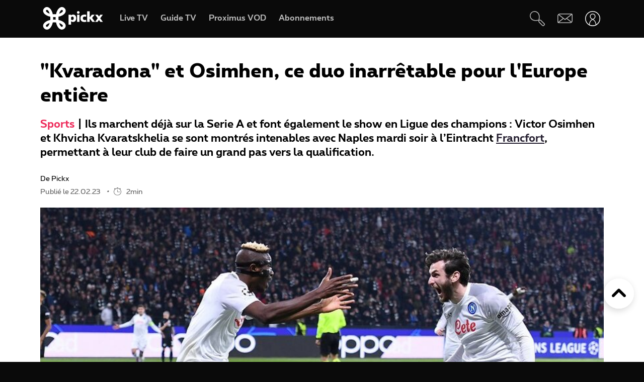

--- FILE ---
content_type: text/html; charset=UTF-8
request_url: https://www.pickx.be/fr/2300156/kvaradona-et-osimhen-ce-duo-inarretable-pour-leurope-entiere
body_size: 21729
content:
<!doctype html>
<html class="no-js" lang="fr" prefix="og: http://ogp.me/ns#">
    <head>
        <meta charset="utf-8">
        <title>&quot;Kvaradona&quot; et Osimhen, ce duo inarrêtable pour l&#039;Europe entière</title>
        <meta name="google-site-verification" content="WuOVz6Q2Jz_rODTHnXJrk5dHlOiVspwOzB8cxg4dpOM">
        <meta name="description" content="Ils marchent déjà sur la Serie A et font également le show en Ligue des champions : Victor Osimhen et Khvicha Kvaratskhelia se sont montrés intenables avec Naples mardi soir à l’Eintracht Francfort, permettant à leur club de faire un grand pas vers la qualification.">
        <meta name="social_network_image" content="315">
        <meta name="date" content="2023-02-22T10:30:00+0100">
        <meta name="documentdate" content="2023-02-22T10:30:00+01:00">
        <meta name="lastModified" content="2023-02-22T10:30:00+01:00">
        <meta name="nodeType" content="News">
        <meta property="og:title" content="&quot;Kvaradona&quot; et Osimhen, ce duo inarrêtable pour l&#039;Europe entière">
        <meta property="og:description" content="Ils marchent déjà sur la Serie A et font également le show en Ligue des champions : Victor Osimhen et Khvicha Kvaratskhelia se sont montrés intenables avec Naples mardi soir à l’Eintracht Francfort, permettant à leur club de faire un grand pas vers la qualification.">
        <meta property="og:url" content="https://www.pickx.be/fr/2300156/kvaradona-et-osimhen-ce-duo-inarretable-pour-leurope-entiere">
        <meta property="og:image" content="https://cdn-mds.pickx.be/News/w-600_h-315_smart-1/belgaimage-60567563_20230222102048.jpg">
        <meta property="og:image:width" content="600">
        <meta property="og:image:height" content="315">
        <meta property="og:type" content="NewsArticle">
        <meta property="twitter:title" content="&quot;Kvaradona&quot; et Osimhen, ce duo inarrêtable pour l&#039;Europe entière">
        <meta property="twitter:description" content="Ils marchent déjà sur la Serie A et font également le show en Ligue des champions : Victor Osimhen et Khvicha Kvaratskhelia se sont montrés intenables avec Naples mardi soir à l’Eintracht Francfort, permettant à leur club de faire un grand pas vers la qualification.">
        <meta property="twitter:image" content="https://cdn-mds.pickx.be/News/w-600_h-315_smart-1/belgaimage-60567563_20230222102048.jpg">
        <meta property="twitter:image:alt" content="&quot;Kvaradona&quot; et Osimhen, ce duo inarrêtable pour l&#039;Europe entière">
        <meta property="twitter:card" content="summary_large_image">
        <meta http-equiv="X-UA-Compatible" content="IE=edge, chrome=1" >
        <meta name="viewport" content="width=device-width, initial-scale=1.0">
        <link rel="canonical" href="https://www.pickx.be/fr/2300156/kvaradona-et-osimhen-ce-duo-inarretable-pour-leurope-entiere">
        
        <meta name="application-name" content="Pickx">
        <meta name="format-detection" content="telephone=no">
        
        <meta name="msapplication-config" content="https://cdn.pickx.be/images/home-screen-icons/browserconfig.xml">
        <meta name="msapplication-TileColor" content="#ffffff">
        <meta name="msapplication-TileImage" content="https://cdn.pickx.be/images/home-screen-icons/mstile-144x144.png">
        <meta name="msapplication-square70x70logo" content="https://cdn.pickx.be/images/home-screen-icons/mstile-70x70.png">
        <meta name="msapplication-square150x150logo" content="https://cdn.pickx.be/images/home-screen-icons/mstile-150x150.png">
        <meta name="msapplication-square310x310logo" content="https://cdn.pickx.be/images/home-screen-icons/mstile-310x310.png">
        <meta name="msapplication-wide310x150logo" content="https://cdn.pickx.be/images/home-screen-icons/mstile-310x150.png">
        <meta name="apple-mobile-web-app-title" content="Skynet">
        <meta name="theme-color" content="#0a0a0a">
        <meta name="apple-itunes-app" content="app-id=1618910770">
        <meta name="generated" content="2026-01-21T07:16:47+01:00">
        <link href="https://cdn.pickx.be/images/home-screen-icons/manifest.json" rel="manifest">
        <link href="https://cdn.pickx.be/images/home-screen-icons/favicon-194x194.png" rel="icon" type="image/png" sizes="194x194">
        <link href="https://cdn.pickx.be/images/home-screen-icons/favicon-96x96.png" rel="icon" type="image/png" sizes="96x96">
        <link href="https://cdn.pickx.be/images/home-screen-icons/favicon-32x32.png" rel="icon" type="image/png" sizes="32x32">
        <link href="https://cdn.pickx.be/images/home-screen-icons/favicon-16x16.png" rel="icon" type="image/png" sizes="16x16">
        <link href="https://cdn.pickx.be/images/home-screen-icons/favicon.ico" rel="shortcut icon">
        <link href="https://cdn.pickx.be/images/home-screen-icons/apple-touch-icon-180x180.png" rel="apple-touch-icon" type="image/png" sizes="180x180">
        <link href="https://cdn.pickx.be/images/home-screen-icons/apple-touch-icon-152x152.png" rel="apple-touch-icon" type="image/png" sizes="152x152">
        <link href="https://cdn.pickx.be/images/home-screen-icons/apple-touch-icon-144x144.png" rel="apple-touch-icon" type="image/png" sizes="144x144">
        <link href="https://cdn.pickx.be/images/home-screen-icons/apple-touch-icon-120x120.png" rel="apple-touch-icon" type="image/png" sizes="120x120">
        <link href="https://cdn.pickx.be/images/home-screen-icons/apple-touch-icon-114x114.png" rel="apple-touch-icon" type="image/png" sizes="114x114">
        <link href="https://cdn.pickx.be/images/home-screen-icons/apple-touch-icon-76x76.png" rel="apple-touch-icon" type="image/png" sizes="76x76">
        <link href="https://cdn.pickx.be/images/home-screen-icons/apple-touch-icon-72x72.png" rel="apple-touch-icon" type="image/png" sizes="72x72">
        <link href="https://cdn.pickx.be/images/home-screen-icons/apple-touch-icon-60x60.png" rel="apple-touch-icon" type="image/png" sizes="60x60">
        <link href="https://cdn.pickx.be/images/home-screen-icons/apple-touch-icon-57x57.png" rel="apple-touch-icon" type="image/png" sizes="57x57">

        <script src="https://assets.adobedtm.com/launch-EN89472e88967842dbbddfd65fe6e73cda.min.js"></script>
        
            <link rel="stylesheet" href="https://cdn.pickx.be/build/article.73b67a89.css">

                    <link rel="stylesheet" href="https://components.pickx.be/pxReactPlayer/6.1/style.min.css">
<script src="https://components.pickx.be/pxReactPlayer/6.1/bundle.min.js"></script>
<script src="/token.js"></script>

<script>
    (function () {
        PX_MWC.Config.language = 'fr';
        PX_MWC.Config.contentWallUrl= '/fr/contentwall';
        PX_MWC.Config.subscriptionsUrl= '/fr/abonnements';

        PX_MWC.Config.playerMetrics = {
            url: "https://tv.proximus.be/pickxanalytics/metrics",
        }
        
        PX_MWC.Config.tvAnalytics = {
            url: "https://tv.proximus.be/api/conclusive-events/entries",
            enabled: true,
            abortTime: 5000,
        }

        let refreshTokenPromise;
        PX_MWC.Config.refreshTokenCallBack = function () {

            if (!PX_MWC.Config.getOauthToken()) {
                window.location = '/fr/connect/start?ru=' + encodeURIComponent(window.location.href);
                return;
            }

            if(refreshTokenPromise) {
                return refreshTokenPromise;
            }
        
            var url = "https://www.pickx.be/fr/connect/refresh?ru=" + encodeURIComponent(window.location.href);
        
            const request = fetch(url, {
                credentials: "include"
            });

            refreshTokenPromise = new Promise(function(resolve, reject) {
                setTimeout(function() {
                    reject(new Error("Timeout when contacting trying to refresh the token"));
                }, 20000);

                return request.then(resolve, reject);
            }).then( function(response) {
                if (response.status === 200){
                    return response.json();
                }

                window.location = '/fr/connect/start?ru=' + encodeURIComponent(window.location.href);
            }).then ( function(token) {
                if (token.hasOwnProperty('accessToken')) {
                    PX_MWC.Config.setOauthToken(token.accessToken);
                }
                return token.accessToken;
            }).catch( function(error) {
                console.error('Could not refresh access token.', error);
            }).finally( function() {
                refreshTokenPromise = undefined;
            });

            return refreshTokenPromise;
        };

        PX_MWC.Config.registrationCallback = function () {
            window.location = '/fr/connect/select-account';
        };

        PX_MWC.Config.refreshJwtTokenCallback = function () {
            // Verify if the token wasnt reloaded already in server-side
            var urlSetToken = "https://www.pickx.be/token.js?json=true";
            const setTokenPromise = fetch(urlSetToken)

            return new Promise(function(resolve, reject) {
                setTimeout(function() {
                    reject(new Error("Timeout when contacting trying to get Tokens"));
                }, 20000);
                return setTokenPromise.then(resolve, reject);
            }).then(function(response) {
                if (response.status === 200){
                    return response.json();
                }
                throw new Error("Could not get tokens");
             }).then ( function(response) {
                var jwt = response.jwt;
                if(jwt != PX_MWC.Config.getMwcJwt()) {
                    return jwt;
                }else{
                    return PX_MWC.Config.reloadJwtTokenCallback();
                }
            }).catch( function(error) { 
                console.error('Could not get tokens.', error);
                window.location = '/fr/connect/start?ru=' + encodeURIComponent(window.location.href);
            });
        }

        PX_MWC.Config.reloadJwtTokenCallback  = function () {
            var url = "https://www.pickx.be/fr/token/refresh";
            const refreshJwtTokenPromise = fetch(url, {
                credentials: "include"
            });

            return new Promise(function(resolve, reject) {
                setTimeout(function() {
                    reject(new Error("Timeout when contacting trying to refresh the JWT token"));
                }, 20000);

                return refreshJwtTokenPromise.then(resolve, reject);
            }).then( function(response) {
                if (response.status === 200){
                    return response.json();
                }

                window.location = '/fr/connect/start?ru=' + encodeURIComponent(window.location.href);
            }).then ( function(response) {
                return response.jwtToken;
            }).catch( function(error) {
                console.error('Could not refresh JWT token.', error);
            });
        };

        function slugify(string) {
            const a = 'àáâäæãåāăąçćčđďèéêëēėęěğǵḧîïíīįìłḿñńǹňôöòóœøōõṕŕřßśšşșťțûüùúūǘůűųẃẍÿýžźż·/_,:;';
            const b = 'aaaaaaaaaacccddeeeeeeeegghiiiiiilmnnnnooooooooprrsssssttuuuuuuuuuwxyyzzz------';
            const p = new RegExp(a.split('').join('|'), 'g')

            return string.toString().toLowerCase()
                .replace(/\s+/g, '-') // Replace spaces with -
                .replace(p, function (c) { return b.charAt(a.indexOf(c)) }) // Replace special characters
                //.replace(/&/g, '-and-') // Replace & with 'and'
                .replace(/[^\w\-]+/g, '') // Remove all non-word characters
                .replace(/\-\-+/g, '-') // Replace multiple - with single -
                .replace(/^-+/, '') // Trim - from start of text
                .replace(/-+$/, '') // Trim - from end of text
        }

        PX_MWC.Config.setUserAccountCallback = function(accountNumber, platform) {
            if (platform=='NTVBE') {
                const formData = new FormData();
                formData.append('account', accountNumber);

                const url = 'https://www.pickx.be/fr/preferences/switch-account';
                fetch(url, {
                    method: 'POST',
                    body: formData,
                })
                
                const ntvbeUrl = document.body?.dataset?.ntvbeUrl;
                if (ntvbeUrl) {
                    const selectAccountUrlNtvbe = `${ntvbeUrl}/${PX_MWC.Config.language}/select-account?ai=${accountNumber}`;
                    window.location.href = selectAccountUrlNtvbe;
                }
            } else {
                const formData = new FormData();
                formData.append('account', accountNumber);

                const url = 'https://www.pickx.be/fr/preferences/switch-account';
                fetch(url, {
                    method: 'POST',
                    body: formData,
                })
                .then(function (response) {
                    window.location = '/fr/preferences/switch-account';
                })
                .finally(function () {
                    PX_MWC.pxMwcToast.create({
                        firstSection: 'select-account-success-toast-message',
                        duration: 10,
                        shouldTranslate: false
                    }).render();
                });
            }
        }

        PX_MWC.Config.loginRedirect = function(vodId) {
            if (!history.state || !history.state?.previous?.url) {
                window.location = '/fr/connect/start?ru=' + encodeURIComponent(window.location.href);
                return;
            }

            window.location = '/fr/connect/start?ru=' + encodeURIComponent(history.state.previous.url + '#vod:' + vodId);
        };

        PX_MWC.Config.isTiamsLogin = true;

                    PX_MWC.Config = Object.assign(PX_MWC.Config, {"avrConfig":{"url":"https:\/\/components.pickx.be\/brokerer\/configWEB.xml"},"serviceUrl":{"authenticated":"https:\/\/www.pickx.be\/MWC\/api\/v2\/graphql","authenticatedV3":"https:\/\/www.pickx.be\/MWC\/api\/v3\/graphql","anonymous":"https:\/\/api.proximusmwc.be\/v2\/graphql","anonymousV3":"https:\/\/api.proximusmwc.be\/v3\/graphql"},"hashes":["375ce5e452cf964b4158545d9ddf26cc97d6411f0998a2fa7ed5922c88d5bdc4"],"skynetDataClientUrl":"https:\/\/www.pickx.be","minimalBundleVersionUrl":"https:\/\/www.pickx.be\/minimal-bundle-version"});
            })();
</script>

            <div class="element--mwc-bundle-version-checker-notifier" id="pxMwcBundleVersionCheckerNotifier">
</div>

            </head>

    <body class="pickx pxds-bg-black not-authenticated"
                                                    data-session-url="/fr/session.json"
        data-register-url="/fr/connect/select-account"
        data-geo-block-api="https://px-geolocation.azureedge.net/api/GeoBlockApi"
        data-ntvbe-url="https://tv.pickx.be"
            >

        
                         <header class="pix-nav__wrapper show-dialog">
                                


<nav 
    class="element--navigation" 
    data-route-alternate=/nl 
    data-navigation-items='{&quot;home&quot;:{&quot;label&quot;:&quot;Accueil&quot;,&quot;icon&quot;:&quot;HomeStroke&quot;,&quot;iconActive&quot;:&quot;Home&quot;,&quot;id&quot;:&quot;home&quot;,&quot;hideOnDesktop&quot;:true,&quot;orderOnMobile&quot;:1,&quot;href&quot;:&quot;\/fr&quot;},&quot;live-tv&quot;:{&quot;label&quot;:&quot;Live TV&quot;,&quot;icon&quot;:&quot;OpenChannels&quot;,&quot;iconActive&quot;:&quot;OpenChannelsFilled&quot;,&quot;id&quot;:&quot;live-tv&quot;,&quot;orderOnDesktop&quot;:2,&quot;orderOnMobile&quot;:2,&quot;href&quot;:&quot;\/fr\/television\/en-direct&quot;},&quot;guide-tv&quot;:{&quot;label&quot;:&quot;Guide TV&quot;,&quot;icon&quot;:&quot;TvGuide&quot;,&quot;iconActive&quot;:&quot;TvGuideFilled&quot;,&quot;id&quot;:&quot;guide-tv&quot;,&quot;orderOnDesktop&quot;:3,&quot;orderOnMobile&quot;:4,&quot;href&quot;:&quot;\/fr\/television\/programme-tv&quot;},&quot;tvod&quot;:{&quot;label&quot;:&quot;Proximus VOD&quot;,&quot;icon&quot;:&quot;VodStroke&quot;,&quot;iconActive&quot;:&quot;Vod&quot;,&quot;id&quot;:&quot;tvod&quot;,&quot;orderOnDesktop&quot;:5,&quot;orderOnMobile&quot;:6,&quot;href&quot;:&quot;\/fr\/vod&quot;},&quot;subscriptions&quot;:{&quot;label&quot;:&quot;Abonnements&quot;,&quot;iconActive&quot;:&quot;SubscriptionsFilled&quot;,&quot;icon&quot;:&quot;Subscriptions&quot;,&quot;id&quot;:&quot;subscriptions&quot;,&quot;orderOnDesktop&quot;:6,&quot;orderOnMobile&quot;:7,&quot;href&quot;:&quot;\/fr\/abonnements&quot;},&quot;my-recording&quot;:{&quot;label&quot;:&quot;Enregistrements&quot;,&quot;icon&quot;:&quot;Recording&quot;,&quot;iconActive&quot;:&quot;RecordingSolid&quot;,&quot;requiresAuth&quot;:true,&quot;requiresTvSubscription&quot;:true,&quot;id&quot;:&quot;my-recording&quot;,&quot;orderOnDesktop&quot;:4,&quot;orderOnMobile&quot;:5,&quot;href&quot;:&quot;\/fr\/mes-videos\/ma-liste\/recordings&quot;},&quot;settings&quot;:{&quot;id&quot;:&quot;settings&quot;,&quot;href&quot;:&quot;\/fr\/preferences&quot;},&quot;search&quot;:{&quot;id&quot;:&quot;search&quot;,&quot;href&quot;:&quot;\/fr\/search&quot;,&quot;hideOnDesktop&quot;:true,&quot;hideOnMobile&quot;:true}}'
    data-show-search-icon= 'true' >
    <a class="skip-category" href=""><i class="icon icon-arrow-down"></i> Aller au menu des sous-catégories</a>
    <a class="skip-main" href=""><i class="icon icon-arrow-down"></i> Aller directement au contenu principal</a>
    <div id="pxMwcNavigation">
        <nav data-navigation-placeholder class="pxds-navigation pxds-navigation--visible">
            <a class="pxds-button pxds-navigation_logo-link">
                <div class="pxds-logo pxds-navigation_logo">
                    <img src="https://cdn.pickx.be/images/svg/logo.svg" alt="" class="pxds-logo__img"/>
                </div>
            </a>
            <div class="pxds-navigation__items">
                <div class="pxds-navigation__items--desktop">
                    <ul class="pxds-navigation__items--desktop-wrapper">
                                                    <li class="pxds-navigation__items--desktop-item">
                                <a href="/fr/television/en-direct" class="pxds-button pxds-navigation__items--desktop-button">
                                    <p class="pxds-navigation__items--desktop-text">Live TV</p>
                                </a>
                            </li>
                                                    <li class="pxds-navigation__items--desktop-item">
                                <a href="/fr/television/programme-tv" class="pxds-button pxds-navigation__items--desktop-button">
                                    <p class="pxds-navigation__items--desktop-text">Guide TV</p>
                                </a>
                            </li>
                                                    <li class="pxds-navigation__items--desktop-item">
                                <a href="/fr/vod" class="pxds-button pxds-navigation__items--desktop-button">
                                    <p class="pxds-navigation__items--desktop-text">Proximus VOD</p>
                                </a>
                            </li>
                                                    <li class="pxds-navigation__items--desktop-item">
                                <a href="/fr/abonnements" class="pxds-button pxds-navigation__items--desktop-button">
                                    <p class="pxds-navigation__items--desktop-text">Abonnements</p>
                                </a>
                            </li>
                                            </ul>
                </div>
                <div class="pxds-navigation__items--mobile">
                    <div class="pxds-navigation__items--mobile-wrapper">
                        <ul class="pxds-navigation__items--mobile-actions ">
                            <li class="pxds-navigation__items--mobile-item">
                                <a class="pxds-button pxds-navigation__items--mobile-button" href="/fr">
                                    <div class="pxds-navigation__items--mobile-item-inner">
                                        <div class="pxds-navigation__items--mobile-icon">
                                            <svg xmlns="http://www.w3.org/2000/svg" viewBox="0 0 16.6 15"><path fill="currentColor" data-name="Union 7" d="M9.9,15a.437.437,0,0,1-.436-.437v-3.5a.436.436,0,0,0-.436-.436h-1.6a.436.436,0,0,0-.436.436v3.5A.437.437,0,0,1,6.554,15h-3.5a.437.437,0,0,1-.436-.437v-7.5H.438A.44.44,0,0,1,.148,6.3L6.557.652a2.622,2.622,0,0,1,3.46,0L16.455,6.3a.426.426,0,0,1,.111.485.437.437,0,0,1-.407.283H13.979v7.5a.437.437,0,0,1-.436.437Z" transform="translate(0 0)"></path></svg>
                                        </div>
                                        <p class="pxds-navigation__items--mobile-text">
                                            Accueil
                                        </p>
                                    </div>
                                </a>
                            </li>
                                                                                                <li class="pxds-navigation__items--mobile-item pxds-navigation__items--mobile-item--1">
                                        <a class="pxds-button pxds-navigation__items--mobile-button" href="/fr/television/en-direct">
                                            <div class="pxds-navigation__items--mobile-item-inner">
                                                <div class="pxds-navigation__items--mobile-icon">
                                                    <svg fill="currentColor" viewBox="0 0 26.82 24" xmlns="http://www.w3.org/2000/svg"><path d="M22.6 18.5H2.1A2.12 2.12 0 010 16.37V4.25A4.24 4.24 0 014.23 0H24.7a2.12 2.12 0 012.11 2.12v12.13a4.24 4.24 0 01-4.22 4.25zM4.23 1.4A2.83 2.83 0 001.4 4.25v12.12a.7.7 0 00.7.7H22.6a2.83 2.83 0 002.81-2.82V2.12a.7.7 0 00-.7-.7H4.23zM21.85 24H4.97a.7.7 0 010-1.41h16.88a.7.7 0 010 1.4z"></path></svg>
                                                </div>
                                                <p class="pxds-navigation__items--mobile-text">
                                                    Live TV
                                                </p>
                                            </div>
                                        </a>
                                    </li>
                                                                                                                                <li class="pxds-navigation__items--mobile-item pxds-navigation__items--mobile-item--2">
                                        <a class="pxds-button pxds-navigation__items--mobile-button" href="/fr/television/programme-tv">
                                            <div class="pxds-navigation__items--mobile-item-inner">
                                                <div class="pxds-navigation__items--mobile-icon">
                                                    <svg fill="currentColor" xmlns="http://www.w3.org/2000/svg" viewBox="0 0 24 24"><path d="M23.27 10.1H.63a.63.63 0 110-1.26h22.64a.63.63 0 010 1.27zM5.68 6.31a.63.63 0 01-.63-.63V.63a.63.63 0 011.26 0v5.05a.63.63 0 01-.63.63zM9.97 6.31a.63.63 0 01-.63-.63V.63a.63.63 0 011.26 0v5.05a.63.63 0 01-.63.63zM14.25 6.31a.63.63 0 01-.63-.63V.63a.63.63 0 111.27 0v5.05a.63.63 0 01-.64.63zM18.54 6.31a.63.63 0 01-.63-.63V.63a.63.63 0 111.26 0v5.05a.63.63 0 01-.63.63z M20.2 24H1.9A1.9 1.9 0 010 22.1V6.33a3.8 3.8 0 013.8-3.8h18.3a1.9 1.9 0 011.9 1.9v15.79A3.8 3.8 0 0120.2 24zM3.8 3.79a2.53 2.53 0 00-2.53 2.53V22.1a.63.63 0 00.63.63h18.3a2.53 2.53 0 002.54-2.53V4.42a.63.63 0 00-.64-.63H3.8z"></path></svg>
                                                </div>
                                                <p class="pxds-navigation__items--mobile-text">
                                                    Guide TV
                                                </p>
                                            </div>
                                        </a>
                                    </li>
                                                                                                                                <li class="pxds-navigation__items--mobile-item pxds-navigation__items--mobile-item--3">
                                        <a class="pxds-button pxds-navigation__items--mobile-button" href="/fr/vod">
                                            <div class="pxds-navigation__items--mobile-item-inner">
                                                <div class="pxds-navigation__items--mobile-icon">
                                                    <svg viewBox="0 0 22 24" fill="none" xmlns="http://www.w3.org/2000/svg"><path d="M17.6223 23.1568H2.08235C1.85252 23.1529 1.62572 23.1038 1.41489 23.0122C1.20406 22.9206 1.01334 22.7884 0.853619 22.6231C0.693895 22.4578 0.5683 22.2627 0.484006 22.0488C0.399713 21.835 0.358372 21.6066 0.362345 21.3768V10.0658C0.358742 10.0226 0.358742 9.97908 0.362345 9.93582L0.0923454 8.70582C-0.120419 7.793 0.0378346 6.83305 0.532345 6.03682C0.762691 5.64855 1.0678 5.30985 1.43 5.04035C1.79219 4.77085 2.20427 4.57591 2.64235 4.46682L3.11335 4.35682L4.23335 4.09682L6.56334 3.54682L10.0013 2.73682L13.4913 1.88682L16.9313 1.08682L17.7813 0.875824C18.0051 0.83131 18.2355 0.832274 18.4588 0.87866C18.6821 0.925046 18.8939 1.0159 19.0813 1.14582C19.4564 1.3803 19.7284 1.74845 19.8423 2.17582L20.4923 5.17582C20.5254 5.32607 20.5004 5.48326 20.4223 5.61582C20.3831 5.68127 20.3309 5.73805 20.269 5.78275C20.2071 5.82744 20.1368 5.8591 20.0623 5.87582L17.1723 6.64482L13.7323 7.45482L10.2913 8.25482L6.84135 9.06482L3.40135 9.87482L2.30135 10.0858H20.4813C20.5583 10.0857 20.6345 10.1009 20.7056 10.1305C20.7766 10.1602 20.841 10.2037 20.895 10.2586C20.949 10.3134 20.9915 10.3785 21.0201 10.4499C21.0486 10.5214 21.0627 10.5979 21.0613 10.6748V19.6048C21.0734 20.531 20.7185 21.4244 20.0742 22.0899C19.4299 22.7554 18.5485 23.1389 17.6223 23.1568ZM18.1923 11.2668V13.7968H19.9123V11.2668H18.1923ZM14.7523 11.2668V13.7968H17.0523V11.2668H14.7523ZM11.3123 11.2668V13.7968H13.6123V11.2668H11.3123ZM7.86135 11.2668V13.7968H10.1613V11.2668H7.86135ZM4.42135 11.2668V13.7968H6.72134V11.2668H4.42135ZM1.55135 11.2668V13.7968H3.27135V11.2668H1.55135ZM2.70135 5.65582C2.19485 5.83531 1.76923 6.19 1.50135 6.65582C1.17443 7.19081 1.06694 7.83144 1.20135 8.44382L1.33135 9.03382L1.39135 9.08382L2.70135 8.77382V5.65582ZM6.14135 4.87682L3.84135 5.39682V8.51682L6.14135 7.97682V4.87682ZM9.62135 4.05682L9.00135 4.19682L7.32135 4.59682V7.70682L9.62135 7.16682V4.05682ZM13.0013 3.24382L10.7303 3.78382V6.87382L13.0013 6.35682V3.24382ZM16.4803 2.43382L14.1803 2.97382V6.08682L16.4803 5.54682V2.43682V2.43382ZM18.1233 2.05982C18.0822 2.061 18.0413 2.0667 18.0013 2.07682L17.6213 2.16682V5.25682L19.2513 4.87682L18.6813 2.51682C18.6545 2.38863 18.5844 2.27356 18.4828 2.1909C18.3812 2.10825 18.2543 2.06303 18.1233 2.06282V2.05982Z" fill="currentColor"></path></svg>
                                                </div>
                                                <p class="pxds-navigation__items--mobile-text">
                                                    Proximus VOD
                                                </p>
                                            </div>
                                        </a>
                                    </li>
                                                                                                                                <li class="pxds-navigation__items--mobile-item pxds-navigation__items--mobile-item--4">
                                        <a class="pxds-button pxds-navigation__items--mobile-button" href="/fr/abonnements">
                                            <div class="pxds-navigation__items--mobile-item-inner">
                                                <div class="pxds-navigation__items--mobile-icon">
                                                    <svg xmlns="http://www.w3.org/2000/svg" fill="currentColor" viewBox="0 0 25 25"><path fill-rule="evenodd" d="M16.497 12.483c3.516 0 6.483-2.824 6.483-6.165 0-3.34-2.967-6.153-6.483-6.153-3.517 0-6.165 2.758-6.165 6.164a6.162 6.162 0 0 0 6.165 6.165v-.01Zm0-10.373c2.418 0 4.538 1.967 4.538 4.22 0 2.252-2.12 4.22-4.538 4.22s-4.22-1.89-4.22-4.22a4.22 4.22 0 0 1 4.22-4.22ZM14.31 7.297h1.385V8.68c0 .539.44.978.978.978a.98.98 0 0 0 .978-.978V7.297h1.384a.98.98 0 0 0 .978-.979.98.98 0 0 0-.978-.978h-1.384V3.956a.98.98 0 0 0-.978-.978.98.98 0 0 0-.978.978V5.34H14.31a.98.98 0 0 0-.978.978c0 .539.44.979.978.979ZM9.575 19.614A2.28 2.28 0 0 0 7.31 21.89a2.28 2.28 0 0 0 2.275 2.275 2.28 2.28 0 0 0 2.275-2.275 2.28 2.28 0 0 0-2.265-2.275h6.364a2.28 2.28 0 0 0-2.265 2.275 2.28 2.28 0 0 0 2.275 2.275 2.28 2.28 0 0 0 2.275-2.275 2.28 2.28 0 0 0-2.265-2.275h2.32a.98.98 0 0 0 .978-.978.98.98 0 0 0-.978-.978H6.88l-.516-1.945h13.351c.407 0 .77-.253.912-.637l.934-3.21-2.252 1.254-.275.648v.01H5.848L4.628 9.23h5.088A7.26 7.26 0 0 1 9.2 7.285H4.1l-1.186-4.45a.981.981 0 0 0-1.187-.692.975.975 0 0 0-.692 1.197L5.2 18.9s0 .023.01.034a.967.967 0 0 0 .122.264c.055.076.12.142.186.197.008 0 .015.01.022.02a.13.13 0 0 0 .011.013 1 1 0 0 0 .242.132.12.12 0 0 1 .055.011c.088.022.187.044.286.044h3.441Zm-.32 2.275c0 .187.154.33.33.33.187 0 .33-.143.33-.33a.324.324 0 0 0-.33-.33.324.324 0 0 0-.33.33Zm6.714.33a.33.33 0 0 1-.33-.33c0-.187.143-.33.33-.33.187 0 .33.143.33.33 0 .187-.143.33-.33.33Z" clip-rule="evenodd"/></svg>
                                                </div>
                                                <p class="pxds-navigation__items--mobile-text">
                                                    Abonnements
                                                </p>
                                            </div>
                                        </a>
                                    </li>
                                                                                        <li class="pxds-navigation__items--mobile-item pxds-navigation__items--mobile-item--more">
                                <button class="pxds-button pxds-navigation__items--mobile-button" type="button">
                                    <div class="pxds-navigation__items--mobile-item-inner">
                                        <div class="pxds-navigation__items--mobile-icon">
                                            <svg fill="currentColor" xmlns="http://www.w3.org/2000/svg" viewBox="0 0 24 24" class="pxds-navigation__items--mobile-more-icon"><path d="M12 16.44a2.22 2.22 0 110 4.44 2.22 2.22 0 010-4.44zm0-6.66a2.22 2.22 0 110 4.44 2.22 2.22 0 010-4.44zm0-6.66a2.22 2.22 0 110 4.44 2.22 2.22 0 010-4.44z"></path></svg>
                                        </div>
                                        <p class="pxds-navigation__items--mobile-text">
                                            Plus
                                        </p>
                                    </div>
                                </button>
                            </li>
                            <li class="pxds-navigation__items--mobile-more-menu">
                            </li>
                        </ul>
                    </div>
                </div>
            </div>
            <div class="pxds-navigation_right-nav">
                <button class="pxds-button pxds-navigation__search-icon-button pxds-navigation_right-nav_icon-button">
                                            <svg fill="currentColor" xmlns="http://www.w3.org/2000/svg" viewBox="0 0 24 24" color="white"><path d="M21.171 24.017c-.507 0-.993-.202-1.351-.561l-5.407-5.407c-.638-.637-.701-1.58-.6-2.818l-.312.045c-3.124.433-7.395 1.026-10.66-1.696A7.652 7.652 0 1113.093 2.244c3.316 3.322 2.678 7.887 2.219 11.221 0 .108 0 .21-.045.313 1.23-.096 2.206 0 2.812.599l5.413 5.394a1.912 1.912 0 010 2.703l-.97.982c-.357.359-.844.56-1.35.56zm-6.063-8.926c-.096.969-.09 1.779.204 2.078l5.407 5.407a.636.636 0 00.905 0l.963-.97a.637.637 0 00.19-.445.638.638 0 00-.19-.453l-5.407-5.4c-.3-.325-1.103-.332-2.072-.236v.019zM7.668 1.28a4.98 4.98 0 00-.53 0 6.376 6.376 0 00-3.474 11.317c2.824 2.365 6.618 1.836 9.659 1.435l.637-.09c0-.204.058-.414.083-.637.453-3.245 1.014-7.275-1.849-10.144a6.376 6.376 0 00-4.526-1.88z"></path></svg>
                                    </button>
                <a class="pxds-button pxds-navigation_right-nav_icon-button" href="#support">
                    <svg fill="currentColor" viewBox="0 0 38 24" xmlns="http://www.w3.org/2000/svg" class="pxds-navigation_right-nav_mail" color="white"><path d="M35 0H6a6 6 0 00-6 6v15a3 3 0 003 3h29a6 6 0 006-6V3a3 3 0 00-3-3zM6 2h28.07L19 13.73 4.38 2.36C4.88 2.13 5.44 2 6 2zM2 20.94V6c0-.85.27-1.67.78-2.35L13.5 12 2 20.94zM32 22H3.93l11.22-8.73 3.24 2.52a1 1 0 001.22 0l3.24-2.52 10.77 8.37c-.5.23-1.06.36-1.62.36zm4-4c0 .84-.28 1.66-.78 2.33L24.48 12l11.53-8.95V18z"></path></svg>
                </a>
                <div class="pxds-navigation_right-nav_login-menu">
                    <button class="pxds-button pxds-navigation_right-nav_icon-button" type="button">
                        <svg viewBox="0 0 41 41" fill="none" xmlns="http://www.w3.org/2000/svg" class="pxds-navigation_right-nav_profile" color="white"><g clip-path="url(#clip0_513_807)"><path d="M20.4878 23.269C20.4136 23.2688 20.3398 23.2597 20.2678 23.242C20.1958 23.222 13.0408 21.306 13.0408 14.29C13.0799 12.3407 13.8818 10.4844 15.2742 9.11966C16.6666 7.75491 18.5386 6.99045 20.4883 6.99045C22.438 6.99045 24.31 7.75491 25.7024 9.11966C27.0948 10.4844 27.8967 12.3407 27.9358 14.29C27.9358 21.306 20.7808 23.222 20.7088 23.242C20.6365 23.2598 20.5622 23.2689 20.4878 23.269ZM20.4878 8.69797C18.9892 8.68383 17.5462 9.2646 16.4752 10.3129C15.4042 11.3612 14.7927 12.7915 14.7748 14.29C14.7748 19.378 19.4218 21.19 20.4898 21.533C21.5848 21.186 26.1998 19.416 26.1998 14.29C26.1818 12.7917 25.5705 11.3615 24.4997 10.3133C23.4289 9.265 21.9862 8.68409 20.4878 8.69797Z" fill="white"></path><path d="M28.0053 39L20.3999 41L12.7906 39C12.4446 39.0007 12.1026 38.9282 11.7879 38.7874C11.4731 38.6467 11.1931 38.441 10.9667 38.1843C10.743 37.9309 10.579 37.6321 10.4865 37.3093C10.394 36.9865 10.3753 36.6477 10.4318 36.317C11.0364 32.7538 13.192 24.2435 20.1349 22.0411C20.3068 21.9863 20.492 21.9863 20.6639 22.0411C27.6078 24.2435 29.7634 32.7576 30.368 36.317C30.4245 36.6477 30.4058 36.9865 30.3133 37.3093C30.2208 37.6321 30.0568 37.9309 29.8331 38.1843C29.6063 38.4415 29.3256 38.6475 29.0101 38.7883C28.6946 38.9291 28.3519 39.0013 28.0053 39ZM20.396 23.6879C14.5407 25.7497 12.6413 33.3692 12.0966 36.5857C12.0798 36.6822 12.0852 36.7811 12.1123 36.8752C12.1395 36.9693 12.1878 37.0563 12.2536 37.1298C12.3194 37.205 12.401 37.2652 12.4929 37.3063C12.5848 37.3474 14.7989 38.5006 14.8999 38.5L20.3999 39.5L26.3999 38.5C26.5009 38.5006 28.1121 37.8633 28.3999 37.5C28.3342 37.5752 28.5324 37.3711 28.3999 37.5C28.4657 37.4265 28.6465 36.9693 28.6737 36.8752C28.7009 36.7811 28.7063 36.6822 28.6895 36.5857C28.1476 33.3653 26.2512 25.7487 20.396 23.684V23.6879Z" fill="white"></path></g><circle cx="20.5" cy="20.5" r="19.5" stroke="white" stroke-width="2"></circle><defs><clipPath><rect width="20.375" height="32.261" fill="white" transform="translate(10.2998 7)"></rect></clipPath></defs></svg>
                    </button>
                </div>
            </div>
        </nav>
    </div>
</nav>

            </header>
         
        <div data-page>
                            <main class="pxds-bg-white pix__wrapper full">
        

        <!-- Load Facebook SDK for JavaScript -->
        <div id="fb-root"></div>

                    <script>
                (window.PxConsentManagerScript = window.PxConsentManagerScript || [])
        .push([2, function(){                    (function (d, s, id) {
                        var js, fjs = d.getElementsByTagName(s)[0];
                        if (d.getElementById(id)) return;
                        js = d.createElement(s);
                        js.id = id;
                        js.src = 'https://connect.facebook.net/en_GB/sdk.js#xfbml=1&version=v2.12';
                        fjs.parentNode.insertBefore(js, fjs);
                    }(document, 'script', 'facebook-jssdk'));
                }]);            </script>
        
        <!--googleon: index-->
        <article 
            class="pix__container element--article-revamp" 
            data-article-id="2300156" 
            data-is-article-geo-blocked=""
            data-is-content-protected-article=""
            data-content-protection-text="Envie de lire cet article ?"
            data-login-button-translation="Connectez-vous avec votre compte Proximus"
            data-multi-link-url="https://multi.pickx.be"
            data-language="fr"
            data-icon-link=https://cdn.pickx.be/images/svg/icon-user.svg
        >   
                            <header class="element--article-revamp-header">    
    <div class="element--article-revamp-header-infos">
        <h1 class="element--article-revamp-header-title">&quot;Kvaradona&quot; et Osimhen, ce duo inarrêtable pour l&#039;Europe entière</h1>

                    <div class="element--article-revamp-header-intro">
                <strong>
                    <a href="/fr/sports" class="category">Sports</a> | 
                    Ils marchent déjà sur la Serie A et font également le show en Ligue des champions : Victor Osimhen et Khvicha Kvaratskhelia se sont montrés intenables avec Naples mardi soir à l’Eintracht <a data-target="page" data-bookmark href="https://www.pickx.be/fr/topic/3588/francfort">Francfort</a>, permettant à leur club de faire un grand pas vers la qualification.
                </strong>
            </div>
        
        <div class="element--article-revamp-header-metadatas">
                
                <div class="element--article-revamp-header-metadatas-wrapper ">
                    <div class="author">
                                                    <p class="pxds-txt-3">De Pickx</p>
                                                                    </div>

                    <div class="time">
                                                    <time class="stamp date pxds-txt-3">Publié le 22.02.23</time>
                        
                                                    <i class="seperator-dot"></i>
                            <time class="stamp reading pxds-txt-3">
                                <img class="icon-horloge" src="https://cdn.pickx.be/images/svg/reading-time.svg" alt="Temps de lecture" />
                                                                    2min
                                                            </time>
                                            </div>
                </div>
        </div>
    </div>

    <div class="element--article-revamp-header-cover">
        
                                    
    <div
        class="element--article-revamp-header-picture"
            >
                <picture aria-hidden="true">
            <source srcset="https://cdn-mds.pickx.be/News/w-850_h-566_smart-1/belgaimage-60567563_20230222102048.jpg" media="(min-width: 576px)">
            <img class="lazyload" src="https://cdn-mds.pickx.be/News/w-320_h-213_smart-1/belgaimage-60567563_20230222102048.jpg" alt="Kvaradona et Osimhen, ce duo inarrêtable pour l&#039;Europe entière" />
        </picture>

        <span class="element--article-revamp-header-picture-copyright" aria-hidden="true">© IMAGO</span>    </div>

            </div>
</header>
            
            <div class="element--article-revamp-wrapper">
                <div class="element--article-revamp-content">
                                            <div class="article-toolbar noprint desktop-version" js-article-toolbar data-node-id="2300156" data-node-url="https://www.pickx.be/fr/2300156/kvaradona-et-osimhen-ce-duo-inarretable-pour-leurope-entiere" data-language="fr">
    <div class="box">
        <div class="article-dark-mode-toggle-box desktop-version" article-dark-mode-toggle-box>
        <button class="article-dark-mode-toggle-box-button" data-toolbar="toggle-button" data-toolbar-button>
            <img class="dark " src="https://cdn.pickx.be/images/svg/dark.svg" alt="article-dark-mode-toggle-tooltip"/>
            <img class="light  d-none " src="https://cdn.pickx.be/images/svg/light.svg" alt="article-dark-mode-toggle-tooltip"/>
            <span data-dark-mode-enable class="tooltip disable d-none">Activer le mode sombre</span>
            <span data-dark-mode-disable class="tooltip enable ">Désactiver le mode sombre</span>
        </button>
    </div>
    <div class="article-toolbar-box">
                    <button class="article-toolbar-share" data-toolbar-button data-toolbar="share-button"><img class="empty" src="https://cdn.pickx.be/images/svg/share.svg" alt="Partager"/><span class="tooltip">Partager</span></button>
                <div class="article-toolbar-sharings" data-toolbar="sharing-list">
            <span class="article-toolbar-sharings-overlay" data-toolbar="overlay"></span>
            <div class="article-toolbar-sharings-wrapper">
                <button class="article-toolbar-sharings-close" data-toolbar="share-close-button"><svg width="11" height="11" viewBox="0 0 11 11" fill="none" xmlns="http://www.w3.org/2000/svg">
<g clip-path="url(#clip0_3032_1755)">
<path d="M7.26017 5.49989L10.6482 2.07449C10.8738 1.8455 11.0004 1.53689 11.0004 1.21539C11.0004 0.89388 10.8738 0.585277 10.6482 0.356281C10.5372 0.243522 10.405 0.153979 10.2591 0.0928508C10.1132 0.0317223 9.95659 0.000244141 9.79841 0.000244141C9.64023 0.000244141 9.48364 0.0317223 9.33775 0.0928508C9.19186 0.153979 9.05959 0.243522 8.94866 0.356281L5.50203 3.84255L2.05535 0.356281C1.94437 0.243556 1.81205 0.154045 1.66613 0.0929403C1.52021 0.0318353 1.36362 0.000356038 1.20542 0.000356038C1.04723 0.000356038 0.89059 0.0318353 0.744674 0.0929403C0.598757 0.154045 0.466482 0.243556 0.355493 0.356281C0.12991 0.585323 0.00346273 0.893909 0.00346273 1.21539C0.00346273 1.53687 0.12991 1.84545 0.355493 2.07449L3.74385 5.49989L0.355493 8.92528C0.129887 9.15438 0.00341797 9.46303 0.00341797 9.78457C0.00341797 10.1061 0.129887 10.4147 0.355493 10.6439C0.466482 10.7566 0.598757 10.8461 0.744674 10.9072C0.89059 10.9683 1.04723 10.9998 1.20542 10.9998C1.36362 10.9998 1.52021 10.9683 1.66613 10.9072C1.81205 10.8461 1.94437 10.7566 2.05535 10.6439L5.50203 7.15759L8.94866 10.6439C9.05959 10.7566 9.19186 10.8462 9.33775 10.9073C9.48364 10.9684 9.64023 10.9999 9.79841 10.9999C9.95659 10.9999 10.1132 10.9684 10.2591 10.9073C10.405 10.8462 10.5372 10.7566 10.6482 10.6439C10.8738 10.4147 11.0002 10.1061 11.0002 9.78457C11.0002 9.46303 10.8738 9.15438 10.6482 8.92528L7.26017 5.49989Z" fill="#0A0A0A"/>
</g>
<defs>
<clipPath id="clip0_3032_1755">
<rect width="11" height="11" fill="white"/>
</clipPath>
</defs>
</svg>
</button>
                <h2 class="pix-h4 ">Partager cet article</h2>
                <ul>
                    <li><button class="article-toolbar-sharings-button" data-toolbar="copy-link" data-toast-message="Lien copié dans le presse papier."><img src="https://cdn.pickx.be/images/svg/icon-copy-white.svg" alt="Copier le lien"><span>Copier le lien</span></button></li>
                    <li class="article-full-page-only"><button class="article-toolbar-sharings-button" data-toolbar='print'><img src="https://cdn.pickx.be/images/svg/icon-print-white.svg" alt="Imprimer"><span>Imprimer</span></button></li>
                    <li><a href="https://www.facebook.com/sharer/sharer.php?u=https%3A%2F%2Fwww.pickx.be%2Ffr%2F2300156%2Fkvaradona-et-osimhen-ce-duo-inarretable-pour-leurope-entiere" target="_blank" class="article-toolbar-sharings-button"><img src="https://cdn.pickx.be/images/svg/icon-facebook-white.svg" alt="Partager sur Facebook"><span>Partager sur Facebook</span></a></li>
                    <li><a href="https://twitter.com/intent/tweet?url=https%3A%2F%2Fwww.pickx.be%2Ffr%2F2300156%2Fkvaradona-et-osimhen-ce-duo-inarretable-pour-leurope-entiere" target="_blank" class="article-toolbar-sharings-button"><img src="https://cdn.pickx.be/images/svg/icon-x-white.svg" alt="Partager sur X"><span>Partager sur X</span></a></li>
                    <li class="only-mobile"><a href="whatsapp://send?text=https%3A%2F%2Fwww.pickx.be%2Ffr%2F2300156%2Fkvaradona-et-osimhen-ce-duo-inarretable-pour-leurope-entiere" target="_blank" data-action="share/whatsapp/share" class="article-toolbar-sharings-button"><img src="https://cdn.pickx.be/images/svg/icon-whatsapp-white.svg" alt="Partager sur WhatsApp"><span>Partager sur WhatsApp</span></a></li>
                    <li class="only-mobile"><a href="fb-messenger://share?link=https%3A%2F%2Fwww.pickx.be%2Ffr%2F2300156%2Fkvaradona-et-osimhen-ce-duo-inarretable-pour-leurope-entiere." target="_blank" class="article-toolbar-sharings-button"><img src="https://cdn.pickx.be/images/svg/icon-messenger-white.svg" alt="Partager sur Messenger"><span>Partager sur Messenger</span></a></li>
                </ul>
            </div>
        </div>
        </div>
    </div>
</div>
                    
                        <div class="pxds-txt-6 typeset dropCap">
                    <strong>Francfort </strong>avait pourtant pris des précautions défensives pour tenter de contrer la force offensive des <strong>Napolitains </strong>lors de ce huitième de finale aller de Ligue des champions. L’entraîneur Oliver Glasner avait notamment préféré Aurelio Buta, l'ancien arrière de l'Antwerp, à Ansgar Knauff, un ailier. Les Aigles ont bien tenu tête à leurs adversaires en début de match grâce à leur qualité de passe et leur domination dans les duels, mais à la demi-heure, <a data-target="page" data-bookmark href="https://www.pickx.be/fr/topic/6820/naples">Naples</a> s'est peu à peu montré plus entreprenant.<br /><br /><span style="text-decoration: underline;"><strong>Francfort impuissant</strong></span><br /><br />Après un pénalty manqué par Khvicha Kvaratskhelia, <strong>Victor Osimhen </strong>s’est chargé de porter les Napolitains aux commandes en reprenant un centre tendu de Hirving Lozano peu avant la mi-temps. Dominateurs et en supériorité numérique, les Partenopei ont creusé l'écart ensuite grâce à leur capitaine <a data-target="page" data-bookmark href="https://www.pickx.be/fr/topic/3866/giovanni-di-lorenzo">Giovanni Di Lorenzo</a> et à une frappe enroulée du gauche sur une subtile remise du talon de <strong>Kvaratskhelia </strong>(65e, 0-2). Le <strong>duo infernal </strong>de Naples, le plus redouté d'Europe, a encore frappé.<br /><br />Il faut dire que l’ancien attaquant de Charleroi, véritable force de la nature, est parfaitement complémentaire avec le jeune ailier géorgien, que personne ne connaissait il y a huit mois mais dont le génie lui vaut déjà le surnom de “<strong>Kvaradona</strong>” dans le Sud de l'Italie, en référence à la légende absolue du club Diego Maradona. Comme l’Argentin, le duo est lui aussi très bien parti pour entrer dans la légende puisque plus personne ne devrait les empêcher de mener le club vers un <strong>premier Scudetto depuis… 33 ans</strong>. <br /><br /><span style="text-decoration: underline;"><strong>Des stats folles</strong></span><br /><br />Leurs statistiques en championnat parlent d’elles-mêmes : Osimhen (<strong>18 buts, 4 assists</strong>) et Kvaratskhelia (<strong>10 buts, 11 assists</strong>) sont tout simplement inarrêtables. En Ligue des champions aussi, la paire terrorise les défenses. Kvaratskhelia en est 2 buts et 4 assists, Osimhen à 2 buts, mais en ayant manqué trois rencontres. Le Nigérian vient même d’entrer dans l’histoire de son club en devenant le premier à marquer dans <strong>huit matchs consécutifs</strong>. Et ce n’est peut-être pas fini.<br /><br />Une forme incroyable qui enchante évidemment <strong>Luciano Spalletti</strong>. “Je ne sais même plus quoi dire”, se réjouissait dernièrement le coach napolitain quand on lui demandait une nouvelle fois de s’exprimer sur l’efficacité de son duo. "Ils peuvent envoyer un message au monde", déclarait-il à la veille du match contre Francfort. Message reçu cinq sur cinq par les deux hommes, qui comptent bien ne pas s'arrêter en si bon chemin et guider Naples vers des objectifs encore plus fous...<br /><br /><span>
                            <script type="text/html" data-consent="2"><div class="embed-responsive embed-responsive-16by9"><div class="embed-responsive-item">
                                <iframe loading="lazy" width="880" height="495" src="https://www.youtube.com/embed/rSUx0oezYRY" title="UCL MD8 / Frankfurt - Napoli / FR" frameborder="0" allow="accelerometer; autoplay; clipboard-write; encrypted-media; gyroscope; picture-in-picture; web-share" allowfullscreen="allowfullscreen"></iframe></div></div>
                            </script>
                            <script type="text/html" data-consent="2" data-consent-alternate>
                                <div class="gdpr_alternate_content" data-open-cookie-consent>
                                    <div class="gdpr-warning">
	<div class="gdpr-warning-wrapper">
		<span class="gdpr-warning-icon"><svg data-name="Pickx/Icon/NoPlay/34px" xmlns="http://www.w3.org/2000/svg" width="34" height="34" viewBox="0 0 34 34">
  <path data-name="Path 8166" d="M756.331,644a17,17,0,1,1,12.021-4.979A16.888,16.888,0,0,1,756.331,644Zm0-31.756A14.756,14.756,0,1,0,771.087,627,14.773,14.773,0,0,0,756.331,612.244Z" transform="translate(-739.331 -610)" fill="#fff"/>
  <path data-name="Path 8167" d="M745.124,639.325a1.123,1.123,0,0,1-.793-1.916L766.74,615a1.122,1.122,0,0,1,1.587,1.587L745.918,639A1.119,1.119,0,0,1,745.124,639.325Z" transform="translate(-739.331 -610)" fill="#fff"/>
  <g data-name="PKX/Web/Icon/Play" transform="translate(11.692 9.943)">
    <path data-name="PXS/Icon/Play/12px" d="M762.629,626.241l-10.423-6.188a.789.789,0,0,0-1.183.7v12.375a.788.788,0,0,0,1.183.7l10.423-6.187A.823.823,0,0,0,762.629,626.241Z" transform="translate(-751.023 -619.943)" fill="#fff"/>
  </g>
</svg>
</span>
		<p class="gdpr-warning-text">Ce contenu n&#039;est pas accessible car votre navigateur n&#039;accepte pas les cookies nécessaires.</p>

		<button data-open-cookie-consent class="pix-btn">Configurer vos cookies</button>
	</div>
</div>
                                </div>
                            </script>
                        </span><br /><br /><span style="text-decoration: underline;"><strong>Le programme des huitièmes de finale en février sur Pickx+ Sports :</strong></span>
<p><strong>Mercredi 22 février</strong></p>
<ul>
<li><a href="https://www.proximus.be/pickx/fr/television/programme-tv/UID2216_202302152850/uefa-champions-league-multi-live" target="_blank" rel="noopener">UEFA Champions League Multi Live : à partir de 20h15 sur Pickx+ Sports 1</a></li>
<li><a href="https://www.proximus.be/pickx/fr/television/programme-tv/UID0681_202302011184/live-rb-leipzig-manchester-city" target="_blank" rel="noopener">RB Leipzig - Manchester City : à partir de 20h50 <strong><em>en exclusivité</em></strong> sur Pickx+ Sports 2</a></li>
<li><a href="https://www.proximus.be/pickx/fr/television/programme-tv/UID0682_202302011342/live-inter-milan-fc-porto" target="_blank" rel="noopener">Inter Milan - FC Porto : à partir de 20h50 sur Pickx+ Sports 3</a></li>
</ul>
<p><strong><em>L'intégralité de l'UEFA Champions League est à suivre sur les chaînes de Pickx+ Sports, disponibles dans l'option </em></strong><a href="https://www.proximus.be/fr/id_cr_foot/particuliers/options-tv-proximus/offre-sport.html" target="_blank" rel="noopener"><strong><em>Pickx Sports de Proximus</em></strong></a><strong><em>. Plongez-vous également dans toute l'actualité de la C1 (résumés, interviews, magazines...) au quotidien grâce aux différentes offres et aux nombreux contenus de Pickx en télévision et sur notre site internet.<br /><br /></em></strong><em>Proximus Pickx propose dans son app (Android & iOS) et sur son site web proximuspickx.be </em><a href="https://www.proximus.be/fr/id_cr_pickx_sports/particuliers/pickx-tv-et-options/options-tv-pickx/pickx-sports.html#/interactive" target="_blank" rel="noopener"><em>la vidéo « interactive »</em></a><em> lors des rencontres en UEFA Champions League, Jupiler Pro League et la Challenger Pro League. Grâce à cette fonctionnalité, vous découvrez les compositions des équipes, les statistiques du match ou encore l’historique des rencontres, le tout en un seul clic ! Mais surtout, le lecteur vidéo interactif vous permet de revivre à votre guise les plus belles actions du match instantanément. Vivez les exploits de votre équipe favorite comme nulle part ailleurs et jouez votre propre VAR !<br /><br /></em><span style="text-decoration: underline;"><strong>À lire aussi</strong></span><em><br /></em></p>
<ul>
<li><a href="https://www.proximus.be/pickx/fr/2298489/charles-de-ketelaere-perd-encore-du-terrain-sur-son-concurrent-direct-a-lac-milan">Charles De Ketelaere perd encore du terrain sur son concurrent direct à l'AC Milan</a></li>
<li><a href="https://www.proximus.be/pickx/fr/2297970/benfica-roi-des-transferts-lucratifs-sur-la-planete-foot">Benfica, roi des transferts lucratifs sur la planète foot</a></li>
<li><a href="https://www.proximus.be/pickx/fr/2298458/warren-zaire-emery-le-prodige-parisien-entre-dans-lhistoire-de-la-ligue-des-champions">Warren Zaïre-Emery, le prodige parisien entré dans l'histoire de la Ligue des champions</a></li>
</ul>
        
                        <div class="categories">
        <h2 class="pix-h2 ">Sujets associés</h2>
        <div class="categories-wrapper">
                            <a class="category" href="/fr/topic/264/fc-porto">
                    <span>FC Porto</span>
                </a>
                            <a class="category" href="/fr/topic/512/manchester-city">
                    <span>Manchester City</span>
                </a>
                            <a class="category" href="/fr/topic/3588/francfort">
                    <span>Francfort</span>
                </a>
                            <a class="category" href="/fr/topic/6820/naples">
                    <span>Naples</span>
                </a>
                            <a class="category" href="/fr/topic/104/benfica">
                    <span>Benfica</span>
                </a>
                            <a class="category" href="/fr/topic/3866/giovanni-di-lorenzo">
                    <span>Giovanni Di Lorenzo</span>
                </a>
                            <a class="category" href="/fr/topic/676/rb-leipzig">
                    <span>RB Leipzig</span>
                </a>
                            <a class="category" href="/fr/topic/24406/khvicha-kvaratskhelia">
                    <span>Khvicha Kvaratskhelia</span>
                </a>
                            <a class="category" href="/fr/topic/25543/warren-zaire-emery">
                    <span>Warren Zaire-Emery</span>
                </a>
                            <a class="category" href="/fr/topic/4317/inter-milan">
                    <span>Inter Milan</span>
                </a>
                            <a class="category" href="/fr/topic/147/charles-de-ketelaere">
                    <span>Charles De Ketelaere</span>
                </a>
                            <a class="category" href="/fr/topic/16403/aurelio-buta">
                    <span>Aurelio Buta</span>
                </a>
                    </div>
    </div>

            </div>
                </div>

                                    <div class="element--article-revamp-most-read">
                        <div class="element--article-revamp-most-read-sticky">
                                                            <div class="element--article-revamp-onboarding">
                                    <figure class="element--article-revamp-onboarding-picture">
                                        <img class="element--article-revamp-onboarding-picture__img-black" src="https://cdn.pickx.be/images/pickx-logo-black.svg" alt="Pickx Logo" aria-hidden="true"/>
                                        <img class="element--article-revamp-onboarding-picture__img-white d-none" src="https://cdn.pickx.be/images/pickx-logo.svg" alt="Pickx Logo" aria-hidden="true"/>
                                    </figure>
                                    <p class="element--article-revamp-onboarding-text">Regardez tout ce que vous aimez, où et quand vous voulez.</p>
                                    <div class="element--article-revamp-onboarding-btns">
                                        <a href="/fr/onboarding" class="pix-btn pix-btn-ghost pix-btn-group">Découvrez Pickx</a>
                                        <a href="/fr/connect/start" class="pix-btn pix-btn-group only-not-authenticated">Se connecter</a>
                                    </div>
                                </div>
                                                    </div>
                    </div>
                
                <div class="element--article-revamp-related">
                        <div class="pix-related-articles">
        <h2 class="pix-h2 ">Aussi dans Sports</h2>

        <div
            class="pix-related-articles-wrapper"
            id="stripe-contextual-sports"
            data-tms-event="stripe-click" data-tms-stripe-id="stripe-contextual-sports" data-tms-stripe-name="related-articles" data-tms-stripe-type="tv/digital-content" data-tms-stripe-zone="1"
        >
            <ul class="pix-related-articles-list" aria-label="Sports">
                                    <li class="pix-related-articles-item" data-tms-stripe-item-name="le-calendrier-sportif-avec-pickx-sports">
                        <a
                            class="pix-related-articles-link"
                            target=""
                             data-target="modal"                            href="/fr/2184323/le-calendrier-sportif-avec-pickx-sports"
                            data-tms-stripe-item-action="open overlay"
                        >
                                                    <picture>
                                                                <source class="lazy" srcset="https://cdn-mds.pickx.be/News/w-223_h-125_smart-1/pickx-sports-uefa-sources-file-2511_20251031173326.jpg" data-srcset="https://cdn-mds.pickx.be/News/w-223_h-125_smart-1/pickx-sports-uefa-sources-file-2511_20251031173326.jpg" media="(min-width: 768px)">
                                <source class="lazy" srcset="https://cdn-mds.pickx.be/News/w-580_h-214_smart-1/pickx-sports-uefa-sources-file-2511_20251031173326.jpg" data-srcset="https://cdn-mds.pickx.be/News/w-580_h-214_smart-1/pickx-sports-uefa-sources-file-2511_20251031173326.jpg" media="(min-width: 576px)">
                                <img class="lazy" src="https://cdn.pickx.be/images/placeholder_card_article.jpg" data-src="https://cdn-mds.pickx.be/News/w-290_h-107_smart-1/pickx-sports-uefa-sources-file-2511_20251031173326.jpg" alt="Le calendrier sportif avec Pickx Sports">
                            </picture>
                                                    <div class="pix-related-articles-link-text">
                                <h3 class="pix-h5 pxds-txt-5 pix-fw-bold pxds-text--white-bg">Le calendrier sportif avec Pickx Sports</h3>
                                                                    <p class="pxds-txt-4">Grâce à l&#039;option TV Pickx Sports, vous profitez des plus grandes compétitions sportives belges et internationales diffusées en direct sur les chaînes Pickx+ Sports, Play Sports 1 et 2, Eurosport 2, Automoto et Motorvision+.</p>
                                                                                                    <img class="icon-horloge" src="https://cdn.pickx.be/images/svg/reading-time.svg" alt="Temps de lecture" />
                                    <time class="pxds-txt-3">
                                                                            4min
                                                                        </time>
                                                            </div>
                        </a>
                    </li>
                                    <li class="pix-related-articles-item" data-tms-stripe-item-name="calendrier-cyclisme">
                        <a
                            class="pix-related-articles-link"
                            target=""
                             data-target="modal"                            href="/fr/2292080/calendrier-cyclisme"
                            data-tms-stripe-item-action="open overlay"
                        >
                                                    <picture>
                                                                <source class="lazy" srcset="https://cdn-mds.pickx.be/News/w-223_h-125_smart-1/tdf-fta_20250709120541.jpg" data-srcset="https://cdn-mds.pickx.be/News/w-223_h-125_smart-1/tdf-fta_20250709120541.jpg" media="(min-width: 768px)">
                                <source class="lazy" srcset="https://cdn-mds.pickx.be/News/w-580_h-214_smart-1/tdf-fta_20250709120541.jpg" data-srcset="https://cdn-mds.pickx.be/News/w-580_h-214_smart-1/tdf-fta_20250709120541.jpg" media="(min-width: 576px)">
                                <img class="lazy" src="https://cdn.pickx.be/images/placeholder_card_article.jpg" data-src="https://cdn-mds.pickx.be/News/w-290_h-107_smart-1/tdf-fta_20250709120541.jpg" alt="Calendrier cyclisme">
                            </picture>
                                                    <div class="pix-related-articles-link-text">
                                <h3 class="pix-h5 pxds-txt-5 pix-fw-bold pxds-text--white-bg">Calendrier cyclisme</h3>
                                                                    <p class="pxds-txt-4">Grâce à Proximus Pickx, vous pouvez profiter des meilleures courses et événements cyclistes belges et internationaux en direct ou en différé en télé, dans l&#039;app Pickx ou en streaming sur le web. </p>
                                                                                                    <img class="icon-horloge" src="https://cdn.pickx.be/images/svg/reading-time.svg" alt="Temps de lecture" />
                                    <time class="pxds-txt-3">
                                                                            1min
                                                                        </time>
                                                            </div>
                        </a>
                    </li>
                                    <li class="pix-related-articles-item" data-tms-stripe-item-name="adegeest-termine-en-beaute-vollering-sacree-sur-le-tour-de-catalogne">
                        <a
                            class="pix-related-articles-link"
                            target=""
                             data-target="modal"                            href="/fr/2433928/adegeest-termine-en-beaute-vollering-sacree-sur-le-tour-de-catalogne"
                            data-tms-stripe-item-action="open overlay"
                        >
                                                    <picture>
                                                                    <span class="icon-play"><img src="https://cdn.pickx.be/images/icon-play-circle.png" alt="play" title="play"></span>
                                                                <source class="lazy" srcset="https://cdn-mds.pickx.be/SkynetCMS/FootballEPGVideo/w-223_h-125_smart-1/2433928_20250610013434194_194.jpg" data-srcset="https://cdn-mds.pickx.be/SkynetCMS/FootballEPGVideo/w-223_h-125_smart-1/2433928_20250610013434194_194.jpg" media="(min-width: 768px)">
                                <source class="lazy" srcset="https://cdn-mds.pickx.be/SkynetCMS/FootballEPGVideo/w-580_h-214_smart-1/2433928_20250610013434194_194.jpg" data-srcset="https://cdn-mds.pickx.be/SkynetCMS/FootballEPGVideo/w-580_h-214_smart-1/2433928_20250610013434194_194.jpg" media="(min-width: 576px)">
                                <img class="lazy" src="https://cdn.pickx.be/images/placeholder_card_article.jpg" data-src="https://cdn-mds.pickx.be/SkynetCMS/FootballEPGVideo/w-290_h-107_smart-1/2433928_20250610013434194_194.jpg" alt="Adegeest termine en beauté, Vollering sacrée sur le Tour de Catalogne">
                            </picture>
                                                    <div class="pix-related-articles-link-text">
                                <h3 class="pix-h5 pxds-txt-5 pix-fw-bold pxds-text--white-bg">Adegeest termine en beauté, Vollering sacrée sur le Tour de Catalogne</h3>
                                                                                                    <img class="icon-horloge" src="https://cdn.pickx.be/images/svg/reading-time.svg" alt="Temps de lecture" />
                                    <time class="pxds-txt-3">
                                                                            6min
                                                                        </time>
                                                            </div>
                        </a>
                    </li>
                                    <li class="pix-related-articles-item" data-tms-stripe-item-name="wiebes-patronne-du-sprint-wollaston-sadjuge-le-tour-de-grande-bretagne">
                        <a
                            class="pix-related-articles-link"
                            target=""
                             data-target="modal"                            href="/fr/2433925/wiebes-patronne-du-sprint-wollaston-sadjuge-le-tour-de-grande-bretagne"
                            data-tms-stripe-item-action="open overlay"
                        >
                                                    <picture>
                                                                    <span class="icon-play"><img src="https://cdn.pickx.be/images/icon-play-circle.png" alt="play" title="play"></span>
                                                                <source class="lazy" srcset="https://cdn-mds.pickx.be/SkynetCMS/FootballEPGVideo/w-223_h-125_smart-1/2433925_20250610013303493_493.jpg" data-srcset="https://cdn-mds.pickx.be/SkynetCMS/FootballEPGVideo/w-223_h-125_smart-1/2433925_20250610013303493_493.jpg" media="(min-width: 768px)">
                                <source class="lazy" srcset="https://cdn-mds.pickx.be/SkynetCMS/FootballEPGVideo/w-580_h-214_smart-1/2433925_20250610013303493_493.jpg" data-srcset="https://cdn-mds.pickx.be/SkynetCMS/FootballEPGVideo/w-580_h-214_smart-1/2433925_20250610013303493_493.jpg" media="(min-width: 576px)">
                                <img class="lazy" src="https://cdn.pickx.be/images/placeholder_card_article.jpg" data-src="https://cdn-mds.pickx.be/SkynetCMS/FootballEPGVideo/w-290_h-107_smart-1/2433925_20250610013303493_493.jpg" alt="Wiebes patronne du sprint, Wollaston s&#039;adjuge le Tour de Grande-Bretagne">
                            </picture>
                                                    <div class="pix-related-articles-link-text">
                                <h3 class="pix-h5 pxds-txt-5 pix-fw-bold pxds-text--white-bg">Wiebes patronne du sprint, Wollaston s&#039;adjuge le Tour de Grande-Bretagne</h3>
                                                                                                    <img class="icon-horloge" src="https://cdn.pickx.be/images/svg/reading-time.svg" alt="Temps de lecture" />
                                    <time class="pxds-txt-3">
                                                                            6min
                                                                        </time>
                                                            </div>
                        </a>
                    </li>
                                    <li class="pix-related-articles-item" data-tms-stripe-item-name="fleur-moors-confirme-tout-son-potentiel-sur-dwars-door-de-westhoek">
                        <a
                            class="pix-related-articles-link"
                            target=""
                             data-target="modal"                            href="/fr/2433924/fleur-moors-confirme-tout-son-potentiel-sur-dwars-door-de-westhoek"
                            data-tms-stripe-item-action="open overlay"
                        >
                                                    <picture>
                                                                    <span class="icon-play"><img src="https://cdn.pickx.be/images/icon-play-circle.png" alt="play" title="play"></span>
                                                                <source class="lazy" srcset="https://cdn-mds.pickx.be/SkynetCMS/FootballEPGVideo/w-223_h-125_smart-1/2433924_20250610013718072_72.jpg" data-srcset="https://cdn-mds.pickx.be/SkynetCMS/FootballEPGVideo/w-223_h-125_smart-1/2433924_20250610013718072_72.jpg" media="(min-width: 768px)">
                                <source class="lazy" srcset="https://cdn-mds.pickx.be/SkynetCMS/FootballEPGVideo/w-580_h-214_smart-1/2433924_20250610013718072_72.jpg" data-srcset="https://cdn-mds.pickx.be/SkynetCMS/FootballEPGVideo/w-580_h-214_smart-1/2433924_20250610013718072_72.jpg" media="(min-width: 576px)">
                                <img class="lazy" src="https://cdn.pickx.be/images/placeholder_card_article.jpg" data-src="https://cdn-mds.pickx.be/SkynetCMS/FootballEPGVideo/w-290_h-107_smart-1/2433924_20250610013718072_72.jpg" alt="Fleur Moors confirme tout son potentiel sur Dwars door de Westhoek">
                            </picture>
                                                    <div class="pix-related-articles-link-text">
                                <h3 class="pix-h5 pxds-txt-5 pix-fw-bold pxds-text--white-bg">Fleur Moors confirme tout son potentiel sur Dwars door de Westhoek</h3>
                                                                                                    <img class="icon-horloge" src="https://cdn.pickx.be/images/svg/reading-time.svg" alt="Temps de lecture" />
                                    <time class="pxds-txt-3">
                                                                            6min
                                                                        </time>
                                                            </div>
                        </a>
                    </li>
                                    <li class="pix-related-articles-item" data-tms-stripe-item-name="cat-ferguson-fait-coup-double-sur-le-tour-de-grande-bretagne">
                        <a
                            class="pix-related-articles-link"
                            target=""
                             data-target="modal"                            href="/fr/2433931/cat-ferguson-fait-coup-double-sur-le-tour-de-grande-bretagne"
                            data-tms-stripe-item-action="open overlay"
                        >
                                                    <picture>
                                                                    <span class="icon-play"><img src="https://cdn.pickx.be/images/icon-play-circle.png" alt="play" title="play"></span>
                                                                <source class="lazy" srcset="https://cdn-mds.pickx.be/SkynetCMS/FootballEPGVideo/w-223_h-125_smart-1/2433931_20250610012835110_110.jpg" data-srcset="https://cdn-mds.pickx.be/SkynetCMS/FootballEPGVideo/w-223_h-125_smart-1/2433931_20250610012835110_110.jpg" media="(min-width: 768px)">
                                <source class="lazy" srcset="https://cdn-mds.pickx.be/SkynetCMS/FootballEPGVideo/w-580_h-214_smart-1/2433931_20250610012835110_110.jpg" data-srcset="https://cdn-mds.pickx.be/SkynetCMS/FootballEPGVideo/w-580_h-214_smart-1/2433931_20250610012835110_110.jpg" media="(min-width: 576px)">
                                <img class="lazy" src="https://cdn.pickx.be/images/placeholder_card_article.jpg" data-src="https://cdn-mds.pickx.be/SkynetCMS/FootballEPGVideo/w-290_h-107_smart-1/2433931_20250610012835110_110.jpg" alt="Cat Ferguson fait coup double sur le Tour de Grande-Bretagne">
                            </picture>
                                                    <div class="pix-related-articles-link-text">
                                <h3 class="pix-h5 pxds-txt-5 pix-fw-bold pxds-text--white-bg">Cat Ferguson fait coup double sur le Tour de Grande-Bretagne</h3>
                                                                                                    <img class="icon-horloge" src="https://cdn.pickx.be/images/svg/reading-time.svg" alt="Temps de lecture" />
                                    <time class="pxds-txt-3">
                                                                            6min
                                                                        </time>
                                                            </div>
                        </a>
                    </li>
                                    <li class="pix-related-articles-item" data-tms-stripe-item-name="demi-vollering-se-hisse-en-tete-du-tour-de-catalogne">
                        <a
                            class="pix-related-articles-link"
                            target=""
                             data-target="modal"                            href="/fr/2433929/demi-vollering-se-hisse-en-tete-du-tour-de-catalogne"
                            data-tms-stripe-item-action="open overlay"
                        >
                                                    <picture>
                                                                    <span class="icon-play"><img src="https://cdn.pickx.be/images/icon-play-circle.png" alt="play" title="play"></span>
                                                                <source class="lazy" srcset="https://cdn-mds.pickx.be/SkynetCMS/FootballEPGVideo/w-223_h-125_smart-1/2433929_20250610012956500_500.jpg" data-srcset="https://cdn-mds.pickx.be/SkynetCMS/FootballEPGVideo/w-223_h-125_smart-1/2433929_20250610012956500_500.jpg" media="(min-width: 768px)">
                                <source class="lazy" srcset="https://cdn-mds.pickx.be/SkynetCMS/FootballEPGVideo/w-580_h-214_smart-1/2433929_20250610012956500_500.jpg" data-srcset="https://cdn-mds.pickx.be/SkynetCMS/FootballEPGVideo/w-580_h-214_smart-1/2433929_20250610012956500_500.jpg" media="(min-width: 576px)">
                                <img class="lazy" src="https://cdn.pickx.be/images/placeholder_card_article.jpg" data-src="https://cdn-mds.pickx.be/SkynetCMS/FootballEPGVideo/w-290_h-107_smart-1/2433929_20250610012956500_500.jpg" alt="Demi Vollering se hisse en tête du Tour de Catalogne">
                            </picture>
                                                    <div class="pix-related-articles-link-text">
                                <h3 class="pix-h5 pxds-txt-5 pix-fw-bold pxds-text--white-bg">Demi Vollering se hisse en tête du Tour de Catalogne</h3>
                                                                                                    <img class="icon-horloge" src="https://cdn.pickx.be/images/svg/reading-time.svg" alt="Temps de lecture" />
                                    <time class="pxds-txt-3">
                                                                            6min
                                                                        </time>
                                                            </div>
                        </a>
                    </li>
                                    <li class="pix-related-articles-item" data-tms-stripe-item-name="mara-roldan-a-realise-un-joli-numero">
                        <a
                            class="pix-related-articles-link"
                            target=""
                             data-target="modal"                            href="/fr/2433921/mara-roldan-a-realise-un-joli-numero"
                            data-tms-stripe-item-action="open overlay"
                        >
                                                    <picture>
                                                                    <span class="icon-play"><img src="https://cdn.pickx.be/images/icon-play-circle.png" alt="play" title="play"></span>
                                                                <source class="lazy" srcset="https://cdn-mds.pickx.be/SkynetCMS/FootballEPGVideo/w-223_h-125_smart-1/2433921_20250610011831067_67.jpg" data-srcset="https://cdn-mds.pickx.be/SkynetCMS/FootballEPGVideo/w-223_h-125_smart-1/2433921_20250610011831067_67.jpg" media="(min-width: 768px)">
                                <source class="lazy" srcset="https://cdn-mds.pickx.be/SkynetCMS/FootballEPGVideo/w-580_h-214_smart-1/2433921_20250610011831067_67.jpg" data-srcset="https://cdn-mds.pickx.be/SkynetCMS/FootballEPGVideo/w-580_h-214_smart-1/2433921_20250610011831067_67.jpg" media="(min-width: 576px)">
                                <img class="lazy" src="https://cdn.pickx.be/images/placeholder_card_article.jpg" data-src="https://cdn-mds.pickx.be/SkynetCMS/FootballEPGVideo/w-290_h-107_smart-1/2433921_20250610011831067_67.jpg" alt="Mara Roldan a réalisé un joli numéro">
                            </picture>
                                                    <div class="pix-related-articles-link-text">
                                <h3 class="pix-h5 pxds-txt-5 pix-fw-bold pxds-text--white-bg">Mara Roldan a réalisé un joli numéro</h3>
                                                                                                    <img class="icon-horloge" src="https://cdn.pickx.be/images/svg/reading-time.svg" alt="Temps de lecture" />
                                    <time class="pxds-txt-3">
                                                                            6min
                                                                        </time>
                                                            </div>
                        </a>
                    </li>
                                    <li class="pix-related-articles-item" data-tms-stripe-item-name="la-fdj-marque-son-territoire-au-tour-de-catalogne">
                        <a
                            class="pix-related-articles-link"
                            target=""
                             data-target="modal"                            href="/fr/2433920/la-fdj-marque-son-territoire-au-tour-de-catalogne"
                            data-tms-stripe-item-action="open overlay"
                        >
                                                    <picture>
                                                                    <span class="icon-play"><img src="https://cdn.pickx.be/images/icon-play-circle.png" alt="play" title="play"></span>
                                                                <source class="lazy" srcset="https://cdn-mds.pickx.be/SkynetCMS/FootballEPGVideo/w-223_h-125_smart-1/2433920_20250610012101131_131.jpg" data-srcset="https://cdn-mds.pickx.be/SkynetCMS/FootballEPGVideo/w-223_h-125_smart-1/2433920_20250610012101131_131.jpg" media="(min-width: 768px)">
                                <source class="lazy" srcset="https://cdn-mds.pickx.be/SkynetCMS/FootballEPGVideo/w-580_h-214_smart-1/2433920_20250610012101131_131.jpg" data-srcset="https://cdn-mds.pickx.be/SkynetCMS/FootballEPGVideo/w-580_h-214_smart-1/2433920_20250610012101131_131.jpg" media="(min-width: 576px)">
                                <img class="lazy" src="https://cdn.pickx.be/images/placeholder_card_article.jpg" data-src="https://cdn-mds.pickx.be/SkynetCMS/FootballEPGVideo/w-290_h-107_smart-1/2433920_20250610012101131_131.jpg" alt="La FDJ marque son territoire au Tour de Catalogne">
                            </picture>
                                                    <div class="pix-related-articles-link-text">
                                <h3 class="pix-h5 pxds-txt-5 pix-fw-bold pxds-text--white-bg">La FDJ marque son territoire au Tour de Catalogne</h3>
                                                                                                    <img class="icon-horloge" src="https://cdn.pickx.be/images/svg/reading-time.svg" alt="Temps de lecture" />
                                    <time class="pxds-txt-3">
                                                                            6min
                                                                        </time>
                                                            </div>
                        </a>
                    </li>
                                    <li class="pix-related-articles-item" data-tms-stripe-item-name="une-premiere-etape-prometteuse">
                        <a
                            class="pix-related-articles-link"
                            target=""
                             data-target="modal"                            href="/fr/2433915/une-premiere-etape-prometteuse"
                            data-tms-stripe-item-action="open overlay"
                        >
                                                    <picture>
                                                                    <span class="icon-play"><img src="https://cdn.pickx.be/images/icon-play-circle.png" alt="play" title="play"></span>
                                                                <source class="lazy" srcset="https://cdn-mds.pickx.be/SkynetCMS/FootballEPGVideo/w-223_h-125_smart-1/2433915_20250606095650079_79.jpg" data-srcset="https://cdn-mds.pickx.be/SkynetCMS/FootballEPGVideo/w-223_h-125_smart-1/2433915_20250606095650079_79.jpg" media="(min-width: 768px)">
                                <source class="lazy" srcset="https://cdn-mds.pickx.be/SkynetCMS/FootballEPGVideo/w-580_h-214_smart-1/2433915_20250606095650079_79.jpg" data-srcset="https://cdn-mds.pickx.be/SkynetCMS/FootballEPGVideo/w-580_h-214_smart-1/2433915_20250606095650079_79.jpg" media="(min-width: 576px)">
                                <img class="lazy" src="https://cdn.pickx.be/images/placeholder_card_article.jpg" data-src="https://cdn-mds.pickx.be/SkynetCMS/FootballEPGVideo/w-290_h-107_smart-1/2433915_20250606095650079_79.jpg" alt="Une première étape prometteuse !">
                            </picture>
                                                    <div class="pix-related-articles-link-text">
                                <h3 class="pix-h5 pxds-txt-5 pix-fw-bold pxds-text--white-bg">Une première étape prometteuse !</h3>
                                                                                                    <img class="icon-horloge" src="https://cdn.pickx.be/images/svg/reading-time.svg" alt="Temps de lecture" />
                                    <time class="pxds-txt-3">
                                                                            6min
                                                                        </time>
                                                            </div>
                        </a>
                    </li>
                                    <li class="pix-related-articles-item" data-tms-stripe-item-name="inter-barcelone-une-des-plus-belles-demi-finale-de-l-histoire-de-l-uefa-champions-league">
                        <a
                            class="pix-related-articles-link"
                            target=""
                             data-target="modal"                            href="/fr/2433911/inter-barcelone-une-des-plus-belles-demi-finale-de-l-histoire-de-l-uefa-champions-league"
                            data-tms-stripe-item-action="open overlay"
                        >
                                                    <picture>
                                                                    <span class="icon-play"><img src="https://cdn.pickx.be/images/icon-play-circle.png" alt="play" title="play"></span>
                                                                <source class="lazy" srcset="https://cdn-mds.pickx.be/SkynetCMS/FootballEPGVideo/w-223_h-125_smart-1/2433911_20250603010030278_278.JPG" data-srcset="https://cdn-mds.pickx.be/SkynetCMS/FootballEPGVideo/w-223_h-125_smart-1/2433911_20250603010030278_278.JPG" media="(min-width: 768px)">
                                <source class="lazy" srcset="https://cdn-mds.pickx.be/SkynetCMS/FootballEPGVideo/w-580_h-214_smart-1/2433911_20250603010030278_278.JPG" data-srcset="https://cdn-mds.pickx.be/SkynetCMS/FootballEPGVideo/w-580_h-214_smart-1/2433911_20250603010030278_278.JPG" media="(min-width: 576px)">
                                <img class="lazy" src="https://cdn.pickx.be/images/placeholder_card_article.jpg" data-src="https://cdn-mds.pickx.be/SkynetCMS/FootballEPGVideo/w-290_h-107_smart-1/2433911_20250603010030278_278.JPG" alt="Inter – Barcelone une des plus belles demi-finale de l’histoire de l’UEFA Champions League">
                            </picture>
                                                    <div class="pix-related-articles-link-text">
                                <h3 class="pix-h5 pxds-txt-5 pix-fw-bold pxds-text--white-bg">Inter – Barcelone une des plus belles demi-finale de l’histoire de l’UEFA Champions League</h3>
                                                                                                    <img class="icon-horloge" src="https://cdn.pickx.be/images/svg/reading-time.svg" alt="Temps de lecture" />
                                    <time class="pxds-txt-3">
                                                                            4min
                                                                        </time>
                                                            </div>
                        </a>
                    </li>
                                    <li class="pix-related-articles-item" data-tms-stripe-item-name="la-belgique-eliminee-mais-sort-la-tete-haute">
                        <a
                            class="pix-related-articles-link"
                            target=""
                             data-target="modal"                            href="/fr/2433907/la-belgique-eliminee-mais-sort-la-tete-haute"
                            data-tms-stripe-item-action="open overlay"
                        >
                                                    <picture>
                                                                    <span class="icon-play"><img src="https://cdn.pickx.be/images/icon-play-circle.png" alt="play" title="play"></span>
                                                                <source class="lazy" srcset="https://cdn-mds.pickx.be/SkynetCMS/FootballEPGVideo/w-223_h-125_smart-1/2433907_20250602030640361_361.jpg" data-srcset="https://cdn-mds.pickx.be/SkynetCMS/FootballEPGVideo/w-223_h-125_smart-1/2433907_20250602030640361_361.jpg" media="(min-width: 768px)">
                                <source class="lazy" srcset="https://cdn-mds.pickx.be/SkynetCMS/FootballEPGVideo/w-580_h-214_smart-1/2433907_20250602030640361_361.jpg" data-srcset="https://cdn-mds.pickx.be/SkynetCMS/FootballEPGVideo/w-580_h-214_smart-1/2433907_20250602030640361_361.jpg" media="(min-width: 576px)">
                                <img class="lazy" src="https://cdn.pickx.be/images/placeholder_card_article.jpg" data-src="https://cdn-mds.pickx.be/SkynetCMS/FootballEPGVideo/w-290_h-107_smart-1/2433907_20250602030640361_361.jpg" alt="La Belgique éliminée... mais sort la tête haute !">
                            </picture>
                                                    <div class="pix-related-articles-link-text">
                                <h3 class="pix-h5 pxds-txt-5 pix-fw-bold pxds-text--white-bg">La Belgique éliminée... mais sort la tête haute !</h3>
                                                                                                    <img class="icon-horloge" src="https://cdn.pickx.be/images/svg/reading-time.svg" alt="Temps de lecture" />
                                    <time class="pxds-txt-3">
                                                                            6min
                                                                        </time>
                                                            </div>
                        </a>
                    </li>
                                    <li class="pix-related-articles-item" data-tms-stripe-item-name="le-portugal-remporte-son-7e-euro-u17">
                        <a
                            class="pix-related-articles-link"
                            target=""
                             data-target="modal"                            href="/fr/2433908/le-portugal-remporte-son-7e-euro-u17"
                            data-tms-stripe-item-action="open overlay"
                        >
                                                    <picture>
                                                                    <span class="icon-play"><img src="https://cdn.pickx.be/images/icon-play-circle.png" alt="play" title="play"></span>
                                                                <source class="lazy" srcset="https://cdn-mds.pickx.be/SkynetCMS/FootballEPGVideo/w-223_h-125_smart-1/2433908_20250602031101457_457.jpg" data-srcset="https://cdn-mds.pickx.be/SkynetCMS/FootballEPGVideo/w-223_h-125_smart-1/2433908_20250602031101457_457.jpg" media="(min-width: 768px)">
                                <source class="lazy" srcset="https://cdn-mds.pickx.be/SkynetCMS/FootballEPGVideo/w-580_h-214_smart-1/2433908_20250602031101457_457.jpg" data-srcset="https://cdn-mds.pickx.be/SkynetCMS/FootballEPGVideo/w-580_h-214_smart-1/2433908_20250602031101457_457.jpg" media="(min-width: 576px)">
                                <img class="lazy" src="https://cdn.pickx.be/images/placeholder_card_article.jpg" data-src="https://cdn-mds.pickx.be/SkynetCMS/FootballEPGVideo/w-290_h-107_smart-1/2433908_20250602031101457_457.jpg" alt="Le Portugal remporte son 7e EURO U17 !">
                            </picture>
                                                    <div class="pix-related-articles-link-text">
                                <h3 class="pix-h5 pxds-txt-5 pix-fw-bold pxds-text--white-bg">Le Portugal remporte son 7e EURO U17 !</h3>
                                                                                                    <img class="icon-horloge" src="https://cdn.pickx.be/images/svg/reading-time.svg" alt="Temps de lecture" />
                                    <time class="pxds-txt-3">
                                                                            6min
                                                                        </time>
                                                            </div>
                        </a>
                    </li>
                                    <li class="pix-related-articles-item" data-tms-stripe-item-name="le-psg-sur-le-toit-de-leurope">
                        <a
                            class="pix-related-articles-link"
                            target=""
                             data-target="modal"                            href="/fr/2433904/le-psg-sur-le-toit-de-leurope"
                            data-tms-stripe-item-action="open overlay"
                        >
                                                    <picture>
                                                                    <span class="icon-play"><img src="https://cdn.pickx.be/images/icon-play-circle.png" alt="play" title="play"></span>
                                                                <source class="lazy" srcset="https://cdn-mds.pickx.be/SkynetCMS/FootballEPGVideo/w-223_h-125_smart-1/2433904_20250531115100156_156.jpg" data-srcset="https://cdn-mds.pickx.be/SkynetCMS/FootballEPGVideo/w-223_h-125_smart-1/2433904_20250531115100156_156.jpg" media="(min-width: 768px)">
                                <source class="lazy" srcset="https://cdn-mds.pickx.be/SkynetCMS/FootballEPGVideo/w-580_h-214_smart-1/2433904_20250531115100156_156.jpg" data-srcset="https://cdn-mds.pickx.be/SkynetCMS/FootballEPGVideo/w-580_h-214_smart-1/2433904_20250531115100156_156.jpg" media="(min-width: 576px)">
                                <img class="lazy" src="https://cdn.pickx.be/images/placeholder_card_article.jpg" data-src="https://cdn-mds.pickx.be/SkynetCMS/FootballEPGVideo/w-290_h-107_smart-1/2433904_20250531115100156_156.jpg" alt="Le PSG sur le toit de l&#039;Europe !">
                            </picture>
                                                    <div class="pix-related-articles-link-text">
                                <h3 class="pix-h5 pxds-txt-5 pix-fw-bold pxds-text--white-bg">Le PSG sur le toit de l&#039;Europe !</h3>
                                                                                                    <img class="icon-horloge" src="https://cdn.pickx.be/images/svg/reading-time.svg" alt="Temps de lecture" />
                                    <time class="pxds-txt-3">
                                                                            6min
                                                                        </time>
                                                            </div>
                        </a>
                    </li>
                                    <li class="pix-related-articles-item" data-tms-stripe-item-name="goal-psg-5-0-inter-87-senny-mayulu">
                        <a
                            class="pix-related-articles-link"
                            target=""
                             data-target="modal"                            href="/fr/2433901/goal-psg-5-0-inter-87-senny-mayulu"
                            data-tms-stripe-item-action="open overlay"
                        >
                                                    <picture>
                                                                    <span class="icon-play"><img src="https://cdn.pickx.be/images/icon-play-circle.png" alt="play" title="play"></span>
                                                                <source class="lazy" srcset="https://cdn-mds.pickx.be/SkynetCMS/FootballEPGVideo/w-223_h-125_smart-1/2433901_GoalParisSaint-Germain5-0F_20250531204622328.jpg" data-srcset="https://cdn-mds.pickx.be/SkynetCMS/FootballEPGVideo/w-223_h-125_smart-1/2433901_GoalParisSaint-Germain5-0F_20250531204622328.jpg" media="(min-width: 768px)">
                                <source class="lazy" srcset="https://cdn-mds.pickx.be/SkynetCMS/FootballEPGVideo/w-580_h-214_smart-1/2433901_GoalParisSaint-Germain5-0F_20250531204622328.jpg" data-srcset="https://cdn-mds.pickx.be/SkynetCMS/FootballEPGVideo/w-580_h-214_smart-1/2433901_GoalParisSaint-Germain5-0F_20250531204622328.jpg" media="(min-width: 576px)">
                                <img class="lazy" src="https://cdn.pickx.be/images/placeholder_card_article.jpg" data-src="https://cdn-mds.pickx.be/SkynetCMS/FootballEPGVideo/w-290_h-107_smart-1/2433901_GoalParisSaint-Germain5-0F_20250531204622328.jpg" alt="Goal: PSG 5 - 0 Inter, 87&#039; Senny Mayulu">
                            </picture>
                                                    <div class="pix-related-articles-link-text">
                                <h3 class="pix-h5 pxds-txt-5 pix-fw-bold pxds-text--white-bg">Goal: PSG 5 - 0 Inter, 87&#039; Senny Mayulu</h3>
                                                                                                    <img class="icon-horloge" src="https://cdn.pickx.be/images/svg/reading-time.svg" alt="Temps de lecture" />
                                    <time class="pxds-txt-3">
                                                                            20sec
                                                                        </time>
                                                            </div>
                        </a>
                    </li>
                                    <li class="pix-related-articles-item" data-tms-stripe-item-name="goal-psg-4-0-inter-73-khvicha-kvaratskhelia">
                        <a
                            class="pix-related-articles-link"
                            target=""
                             data-target="modal"                            href="/fr/2433899/goal-psg-4-0-inter-73-khvicha-kvaratskhelia"
                            data-tms-stripe-item-action="open overlay"
                        >
                                                    <picture>
                                                                    <span class="icon-play"><img src="https://cdn.pickx.be/images/icon-play-circle.png" alt="play" title="play"></span>
                                                                <source class="lazy" srcset="https://cdn-mds.pickx.be/SkynetCMS/FootballEPGVideo/w-223_h-125_smart-1/2433899_GoalParisSaint-Germain4-0F_20250531203220982.jpg" data-srcset="https://cdn-mds.pickx.be/SkynetCMS/FootballEPGVideo/w-223_h-125_smart-1/2433899_GoalParisSaint-Germain4-0F_20250531203220982.jpg" media="(min-width: 768px)">
                                <source class="lazy" srcset="https://cdn-mds.pickx.be/SkynetCMS/FootballEPGVideo/w-580_h-214_smart-1/2433899_GoalParisSaint-Germain4-0F_20250531203220982.jpg" data-srcset="https://cdn-mds.pickx.be/SkynetCMS/FootballEPGVideo/w-580_h-214_smart-1/2433899_GoalParisSaint-Germain4-0F_20250531203220982.jpg" media="(min-width: 576px)">
                                <img class="lazy" src="https://cdn.pickx.be/images/placeholder_card_article.jpg" data-src="https://cdn-mds.pickx.be/SkynetCMS/FootballEPGVideo/w-290_h-107_smart-1/2433899_GoalParisSaint-Germain4-0F_20250531203220982.jpg" alt="Goal: PSG 4 - 0 Inter, 73&#039; Khvicha Kvaratskhelia">
                            </picture>
                                                    <div class="pix-related-articles-link-text">
                                <h3 class="pix-h5 pxds-txt-5 pix-fw-bold pxds-text--white-bg">Goal: PSG 4 - 0 Inter, 73&#039; Khvicha Kvaratskhelia</h3>
                                                                                                    <img class="icon-horloge" src="https://cdn.pickx.be/images/svg/reading-time.svg" alt="Temps de lecture" />
                                    <time class="pxds-txt-3">
                                                                            20sec
                                                                        </time>
                                                            </div>
                        </a>
                    </li>
                                    <li class="pix-related-articles-item" data-tms-stripe-item-name="goal-psg-3-0-inter-63-desire-doue">
                        <a
                            class="pix-related-articles-link"
                            target=""
                             data-target="modal"                            href="/fr/2433897/goal-psg-3-0-inter-63-desire-doue"
                            data-tms-stripe-item-action="open overlay"
                        >
                                                    <picture>
                                                                    <span class="icon-play"><img src="https://cdn.pickx.be/images/icon-play-circle.png" alt="play" title="play"></span>
                                                                <source class="lazy" srcset="https://cdn-mds.pickx.be/SkynetCMS/FootballEPGVideo/w-223_h-125_smart-1/2433897_GoalParisSaint-Germain3-0F_20250531202305832.jpg" data-srcset="https://cdn-mds.pickx.be/SkynetCMS/FootballEPGVideo/w-223_h-125_smart-1/2433897_GoalParisSaint-Germain3-0F_20250531202305832.jpg" media="(min-width: 768px)">
                                <source class="lazy" srcset="https://cdn-mds.pickx.be/SkynetCMS/FootballEPGVideo/w-580_h-214_smart-1/2433897_GoalParisSaint-Germain3-0F_20250531202305832.jpg" data-srcset="https://cdn-mds.pickx.be/SkynetCMS/FootballEPGVideo/w-580_h-214_smart-1/2433897_GoalParisSaint-Germain3-0F_20250531202305832.jpg" media="(min-width: 576px)">
                                <img class="lazy" src="https://cdn.pickx.be/images/placeholder_card_article.jpg" data-src="https://cdn-mds.pickx.be/SkynetCMS/FootballEPGVideo/w-290_h-107_smart-1/2433897_GoalParisSaint-Germain3-0F_20250531202305832.jpg" alt="Goal: PSG 3 - 0 Inter, 63&#039; Désiré Doué">
                            </picture>
                                                    <div class="pix-related-articles-link-text">
                                <h3 class="pix-h5 pxds-txt-5 pix-fw-bold pxds-text--white-bg">Goal: PSG 3 - 0 Inter, 63&#039; Désiré Doué</h3>
                                                                                                    <img class="icon-horloge" src="https://cdn.pickx.be/images/svg/reading-time.svg" alt="Temps de lecture" />
                                    <time class="pxds-txt-3">
                                                                            20sec
                                                                        </time>
                                                            </div>
                        </a>
                    </li>
                                    <li class="pix-related-articles-item" data-tms-stripe-item-name="goal-psg-2-0-inter-20-desire-doue">
                        <a
                            class="pix-related-articles-link"
                            target=""
                             data-target="modal"                            href="/fr/2433896/goal-psg-2-0-inter-20-desire-doue"
                            data-tms-stripe-item-action="open overlay"
                        >
                                                    <picture>
                                                                    <span class="icon-play"><img src="https://cdn.pickx.be/images/icon-play-circle.png" alt="play" title="play"></span>
                                                                <source class="lazy" srcset="https://cdn-mds.pickx.be/SkynetCMS/FootballEPGVideo/w-223_h-125_smart-1/2433896_GoalParisSaint-Germain2-0F_20250531192108700.jpg" data-srcset="https://cdn-mds.pickx.be/SkynetCMS/FootballEPGVideo/w-223_h-125_smart-1/2433896_GoalParisSaint-Germain2-0F_20250531192108700.jpg" media="(min-width: 768px)">
                                <source class="lazy" srcset="https://cdn-mds.pickx.be/SkynetCMS/FootballEPGVideo/w-580_h-214_smart-1/2433896_GoalParisSaint-Germain2-0F_20250531192108700.jpg" data-srcset="https://cdn-mds.pickx.be/SkynetCMS/FootballEPGVideo/w-580_h-214_smart-1/2433896_GoalParisSaint-Germain2-0F_20250531192108700.jpg" media="(min-width: 576px)">
                                <img class="lazy" src="https://cdn.pickx.be/images/placeholder_card_article.jpg" data-src="https://cdn-mds.pickx.be/SkynetCMS/FootballEPGVideo/w-290_h-107_smart-1/2433896_GoalParisSaint-Germain2-0F_20250531192108700.jpg" alt="Goal: PSG 2 - 0 Inter, 20&#039; Désiré Doué">
                            </picture>
                                                    <div class="pix-related-articles-link-text">
                                <h3 class="pix-h5 pxds-txt-5 pix-fw-bold pxds-text--white-bg">Goal: PSG 2 - 0 Inter, 20&#039; Désiré Doué</h3>
                                                                                                    <img class="icon-horloge" src="https://cdn.pickx.be/images/svg/reading-time.svg" alt="Temps de lecture" />
                                    <time class="pxds-txt-3">
                                                                            20sec
                                                                        </time>
                                                            </div>
                        </a>
                    </li>
                                    <li class="pix-related-articles-item" data-tms-stripe-item-name="goal-psg-1-0-inter-12-achraf-hakimi">
                        <a
                            class="pix-related-articles-link"
                            target=""
                             data-target="modal"                            href="/fr/2433893/goal-psg-1-0-inter-12-achraf-hakimi"
                            data-tms-stripe-item-action="open overlay"
                        >
                                                    <picture>
                                                                    <span class="icon-play"><img src="https://cdn.pickx.be/images/icon-play-circle.png" alt="play" title="play"></span>
                                                                <source class="lazy" srcset="https://cdn-mds.pickx.be/SkynetCMS/FootballEPGVideo/w-223_h-125_smart-1/2433893_GoalParisSaint-Germain1-0F_20250531191249675.jpg" data-srcset="https://cdn-mds.pickx.be/SkynetCMS/FootballEPGVideo/w-223_h-125_smart-1/2433893_GoalParisSaint-Germain1-0F_20250531191249675.jpg" media="(min-width: 768px)">
                                <source class="lazy" srcset="https://cdn-mds.pickx.be/SkynetCMS/FootballEPGVideo/w-580_h-214_smart-1/2433893_GoalParisSaint-Germain1-0F_20250531191249675.jpg" data-srcset="https://cdn-mds.pickx.be/SkynetCMS/FootballEPGVideo/w-580_h-214_smart-1/2433893_GoalParisSaint-Germain1-0F_20250531191249675.jpg" media="(min-width: 576px)">
                                <img class="lazy" src="https://cdn.pickx.be/images/placeholder_card_article.jpg" data-src="https://cdn-mds.pickx.be/SkynetCMS/FootballEPGVideo/w-290_h-107_smart-1/2433893_GoalParisSaint-Germain1-0F_20250531191249675.jpg" alt="Goal: PSG 1 - 0 Inter, 12&#039; Achraf Hakimi">
                            </picture>
                                                    <div class="pix-related-articles-link-text">
                                <h3 class="pix-h5 pxds-txt-5 pix-fw-bold pxds-text--white-bg">Goal: PSG 1 - 0 Inter, 12&#039; Achraf Hakimi</h3>
                                                                                                    <img class="icon-horloge" src="https://cdn.pickx.be/images/svg/reading-time.svg" alt="Temps de lecture" />
                                    <time class="pxds-txt-3">
                                                                            20sec
                                                                        </time>
                                                            </div>
                        </a>
                    </li>
                                    <li class="pix-related-articles-item" data-tms-stripe-item-name="le-portugal-soffre-une-deuxieme-finale-daffilee">
                        <a
                            class="pix-related-articles-link"
                            target=""
                             data-target="modal"                            href="/fr/2433906/le-portugal-soffre-une-deuxieme-finale-daffilee"
                            data-tms-stripe-item-action="open overlay"
                        >
                                                    <picture>
                                                                    <span class="icon-play"><img src="https://cdn.pickx.be/images/icon-play-circle.png" alt="play" title="play"></span>
                                                                <source class="lazy" srcset="https://cdn-mds.pickx.be/SkynetCMS/FootballEPGVideo/w-223_h-125_smart-1/2433906_20250602030855128_128.jpg" data-srcset="https://cdn-mds.pickx.be/SkynetCMS/FootballEPGVideo/w-223_h-125_smart-1/2433906_20250602030855128_128.jpg" media="(min-width: 768px)">
                                <source class="lazy" srcset="https://cdn-mds.pickx.be/SkynetCMS/FootballEPGVideo/w-580_h-214_smart-1/2433906_20250602030855128_128.jpg" data-srcset="https://cdn-mds.pickx.be/SkynetCMS/FootballEPGVideo/w-580_h-214_smart-1/2433906_20250602030855128_128.jpg" media="(min-width: 576px)">
                                <img class="lazy" src="https://cdn.pickx.be/images/placeholder_card_article.jpg" data-src="https://cdn-mds.pickx.be/SkynetCMS/FootballEPGVideo/w-290_h-107_smart-1/2433906_20250602030855128_128.jpg" alt="Le Portugal s&#039;offre une deuxième finale d&#039;affilée">
                            </picture>
                                                    <div class="pix-related-articles-link-text">
                                <h3 class="pix-h5 pxds-txt-5 pix-fw-bold pxds-text--white-bg">Le Portugal s&#039;offre une deuxième finale d&#039;affilée</h3>
                                                                                                    <img class="icon-horloge" src="https://cdn.pickx.be/images/svg/reading-time.svg" alt="Temps de lecture" />
                                    <time class="pxds-txt-3">
                                                                            6min
                                                                        </time>
                                                            </div>
                        </a>
                    </li>
                            </ul>
            <div class="js-load-more d-none">
                <button class="btn-load-more">
                    Voir plus <i class="icon icon-arrow-down"></i>
                </button>
            </div>
        </div>
    </div>

                </div>
            </div>

            <div class="element--back-to-top-article noprint">
    <a tabindex="-1" data-trigger="scroll-to-top" data-tms-event="button-click" data-tms-button-name="back-to-top-article" data-tms-button-zone="page">
        <i class="icon icon-arrow-top"></i>
        <span class="back-to-top-article--filler">
            <i class="icon icon-arrow-top"></i>
        </span>
    </a>
    <p class="back-to-top-article--text">Top</p>
</div>
        </article>
        <!--googleoff: index-->
    </main>

    <img src="/fr/2300156/counter.gif" width="1" height="1" style="position: absolute;">
    <script type="application/ld+json">{"@context":"http:\/\/schema.org","@type":"NewsArticle","headline":"\"Kvaradona\" et Osimhen, ce duo inarr\u00eatable pour l'Europe enti\u00e8re","dateModified":"2023-02-22T10:30:00+01:00","datePublished":"2023-02-22T10:30:00+01:00","author":{"@type":"Organization","name":"Pickx"},"publisher":{"@type":"Organization","name":"Proximus Pickx","logo":{"@type":"ImageObject","url":"https:\/\/cdn.pickx.be\/images\/pickx-logo.jpg","width":"103","height":"72"}},"mainEntityOfPage":{"@type":"WebPage","@id":"https:\/\/www.pickx.be\/fr\/2300156\/kvaradona-et-osimhen-ce-duo-inarretable-pour-leurope-entiere"},"description":"Ils marchent d\u00e9j\u00e0 sur la Serie A et font \u00e9galement le show en Ligue des champions : Victor Osimhen et Khvicha Kvaratskhelia se sont montr\u00e9s intenables avec Naples mardi soir \u00e0 l\u2019Eintracht Francfort, permettant \u00e0 leur club de faire un grand pas vers la qualification.","isAccessibleForFree":true,"image":{"@type":"ImageObject","url":"https:\/\/cdn-mds.pickx.be\/News\/w-700_h-500\/belgaimage-60567563_20230222102048.jpg","width":"700","height":"500"}}</script>
    
            </div>

                        <div class="element--disclaimer">
        <div class="pix__wrapper full">
            <p class="pxds-color-white pix-fw-light"><strong>Attention</strong> : regarder la télévision peut freiner le développement des enfants de moins de 3 ans, même lorsqu’il s’agit de programmes qui s’adressent spécifiquement à eux. Plusieurs troubles du développement ont été scientifiquement observés tels que passivité, retards de langage, agitation, troubles du sommeil, troubles de la concentration et dépendance aux écrans</p>
        </div>
    </div>

        <div class="element--footer noprint">
	<footer class="element__footer" role="contentinfo" data-tms-event="link-click">
		<div class="pix__wrapper full">
			<div id="layoutInceptionFooter">
				<div class="element__footer--category">
					<div class="element__footer--col" data-tms-link-zone="footer-Infos">
						<p class="element__footer--title">
							<span class="element__footer--title-span pxds-txt-7 pix-fw-bold">
								Infos
								<i class="icon icon-arrow-top"></i>
							</span>
						</p>
						<nav aria-label="Infos">
							<ul class="element__footer--list">
								<li>
									<a 
										class="footer__link" 
										href="https://www.proximus.be/support/fr/id_cr_contact/particuliers/support/contactez-notre-service-clientele.html"
										target="_blank"
									>
										Contactez-nous
										<img 
											class="external-link" 
											src="https://cdn.pickx.be/images/svg/external-link.svg" 
											alt="Icône de lien externe"
										>
									</a>
								</li>
								<li>
									<a 
										class="footer__link" 
										href="http://www.proximus.be/fr/id_cr_cookie/particuliers/notre-offre/r-orphans/cookie-policy.html"
										target="_blank"
									>
										<span lang="en">Cookies</span>
										<img 
											class="external-link" 
											src="https://cdn.pickx.be/images/svg/external-link.svg" 
											alt="Icône de lien externe"
										>
									</a>
								</li>
								<li>
									<a class="footer__link" href="javascript:PxConsentManager.open();">
										<span lang="en">Cookie manager</span>
									</a>
								</li>
								<li>
									<a 
										class="footer__link" 
										href="https://www.pickx.be/fr/accessibility"
										target="_blank"
									>
										Accessibilité
										<img 
											class="external-link" 
											src="https://cdn.pickx.be/images/svg/external-link.svg" 
											alt="Icône de lien externe"
										>
									</a>
								</li>
								<li>
									<a 
										class="footer__link" href="https://www.proximus.be/dam/jcr:f56d144e-8b92-4bc8-83b1-1932a604479f/cdn/sites/iportal/documents/pdfs/common/myproximus-privacy-notice/Pickx_privacy_notice_fr.pdf"
										target="_blank"
									>
										Déclaration de protection des données
										<img 
											class="external-link" 
											src="https://cdn.pickx.be/images/svg/external-link.svg" 
											alt="Icône de lien externe"
										>
									</a>
								</li>
								<li>
									<a 
										class="footer__link" 
										href="https://www.proximus.be/fr/id_cr_warnland/particuliers/r-orphans/informations-legales.html"
										target="_blank"
									>
										Conditions générales
										<img 
											class="external-link" 
											src="https://cdn.pickx.be/images/svg/external-link.svg" 
											alt="Icône de lien externe"
										>
									</a>
								</li>
								<li>
									<a 
										class="footer__link" 
										href="https://www.proximus.com/fr/our-company/company.html"
										target="_blank"
									>
										Coordonnées de l&#039;entreprise
										<img 
											class="external-link" 
											src="https://cdn.pickx.be/images/svg/external-link.svg" 
											alt="Icône de lien externe"
										>
									</a>
								</li>
							</ul>
						</nav>
					</div>
					<div class="element__footer--col" data-tms-link-zone="footer-Proximus Pickx">
						<p class="element__footer--title">
							<span class="element__footer--title-span pxds-txt-7 pix-fw-bold">
								Proximus Pickx
								<i class="icon icon-arrow-top"></i>
							</span>
						</p>
						<nav aria-label="Proximus Pickx">
							<ul class="element__footer--list">
								<li>
									<a class="footer__link" href="https://www.pickx.be/fr" target="_self">
										Accueil
									</a>
								</li>
								<li>
									<a class="footer__link" href="https://www.pickx.be/fr/television/en-direct" target="_self">
										<span lang="en">Live TV</span>
									</a>
								</li>
								<li>
									<a class="footer__link" href="https://www.pickx.be/fr/television/programme-tv" target="_self">
										Guide TV
									</a>
								</li>
								<li>
									<a class="footer__link" href="https://www.pickx.be/fr/vod" target="_self">
										Proximus VOD
									</a>
								</li>
								<li>
									<a class="footer__link" href="https://www.pickx.be/fr/films" target="_self">
										Cinéma
									</a>
								</li>
								<li>
									<a class="footer__link" href="https://www.pickx.be/fr/programmes" target="_self">
										Divertissement
									</a>
								</li>
								<li>
									<a class="footer__link" href="https://www.pickx.be/fr/sports" target="_self">
										Sports
									</a>
								</li>
								<li>
									<a class="footer__link" href="/fr/enfants" target="_self">
										Jeunesse
									</a>
								</li>
								<li>
									<a class="footer__link" href="/fr/musique" target="_self">
										Musique
									</a>
								</li>
								<li>
									<a class="footer__link" href="https://www.pickx.be/fr/series" target="_self">
										Séries
									</a>
								</li>
								<li>
									<a class="footer__link" href="/fr/concours" target="_self">
										Concours
									</a>
								</li>
							</ul>
						</nav>
					</div>
					<div class="element__footer--col" data-tms-link-zone="footer-Abonnements">
						<p class="element__footer--title">
							<span class="element__footer--title-span pxds-txt-7 pix-fw-bold">
								Abonnements
								<i class="icon icon-arrow-top"></i>
							</span>
						</p>
						<nav aria-label="Abonnements">
							<ul class="element__footer--list">
								<li>
									<a 
										class="footer__link" 
										href="https://www.proximus.be/fr/id_cr_catr_p/particuliers/packs.html"
										target="_blank"
									>
										Packs
										<img 
											class="external-link" 
											src="https://cdn.pickx.be/images/svg/external-link.svg" 
											alt="Icône de lien externe"
										>
									</a>
								</li>
								<li>
									<a 
										class="footer__link" 
										href="https://www.proximus.be/fr/id_cr_int/particuliers/abonnements-internet-pour-tous.html"
										target="_blank"
									>
										Internet
										<img 
											class="external-link" 
											src="https://cdn.pickx.be/images/svg/external-link.svg" 
											alt="Icône de lien externe"
										>
									</a>
								</li>
								<li>
									<a 
										class="footer__link" 
										href="https://www.proximus.be/fr/id_catr_m/particuliers/produits/mobilus.html"
										target="_blank"
									>
										Mobile
										<img 
											class="external-link" 
											src="https://cdn.pickx.be/images/svg/external-link.svg" 
											alt="Icône de lien externe"
										>
									</a>
								</li>
							</ul>
						</nav>
					</div>
					<div class="element__footer--col" data-tms-link-zone="footer-Options TV">
						<p class="element__footer--title">
							<span class="element__footer--title-span pxds-txt-7 pix-fw-bold">
								Options TV
								<i class="icon icon-arrow-top"></i>
							</span>
						</p>
						<nav aria-label="Options TV">
							<ul class="element__footer--list">
								<li>
									<a 
										class="footer__link" 
										href="https://www.proximus.be/fr/id_cr_all_stars_sports/particuliers/pickx-tv-et-options/options-tv-pickx/pickx-all-stars-sports.html"
										target="_blank"
									>
										Pickx All Stars &amp; Sports
										<img 
											class="external-link" 
											src="https://cdn.pickx.be/images/svg/external-link.svg" 
											alt="Icône de lien externe"
										>
									</a>
								</li>
								<li>
									<a 
										class="footer__link" 
										href="https://www.proximus.be/fr/id_cr_all_stars/particuliers/pickx-tv-et-options/options-tv-pickx/pickx-all-stars.html"
										target="_blank"
									>
										Pickx All Stars
										<img 
											class="external-link" 
											src="https://cdn.pickx.be/images/svg/external-link.svg" 
											alt="Icône de lien externe"
										>
									</a>
								</li>
								<li>
									<a 
										class="footer__link" 
										href="https://www.proximus.be/fr/id_cr_pickx_sports/particuliers/pickx-tv-et-options/options-tv-pickx/pickx-sports.html"
										target="_blank"
									>
										Pickx Sports
										<img 
											class="external-link" 
											src="https://cdn.pickx.be/images/svg/external-link.svg" 
											alt="Icône de lien externe"
										>
									</a>
								</li>
								<li>
									<a 
										class="footer__link" 
										href="https://www.proximus.be/fr/id_cr_pickx_mix/particuliers/pickx-tv-et-options/options-tv-pickx/pickx-mix.html"
										target="_blank"
									>
										Pickx Mix
										<img 
											class="external-link" 
											src="https://cdn.pickx.be/images/svg/external-link.svg" 
											alt="Icône de lien externe"
										>
									</a>
								</li>
								<li>
									<a 
										class="footer__link" 
										href="https://www.proximus.be/fr/id_cr_pickxplus/particuliers/pickx-tv-et-options/options-tv-pickx/pickxplus.html"
										target="_blank"
									>
										Pickx+
										<img 
											class="external-link" 
											src="https://cdn.pickx.be/images/svg/external-link.svg" 
											alt="Icône de lien externe"
										>
									</a>
								</li>
								<li>
									<a 
										class="footer__link" 
										href="https://www.proximus.be/fr/id_cr_replay/particuliers/pickx-tv-et-options/options-tv-pickx/tv-replay.html"
										target="_blank"
									>
										TV Replay+
										<img 
											class="external-link" 
											src="https://cdn.pickx.be/images/svg/external-link.svg" 
											alt="Icône de lien externe"
										>
									</a>
								</li>
								<li>
									<a 
										class="footer__link" 
										href="https://www.proximus.be/fr/id_cr_adult/particuliers/pickx-tv-et-options/options-tv-pickx/offre-pour-adulte.html"
										target="_blank"
									>
										Adult
										<img 
											class="external-link" 
											src="https://cdn.pickx.be/images/svg/external-link.svg" 
											alt="Icône de lien externe"
										>
									</a>
								</li>
							</ul>
						</nav>
					</div>
					<div class="element__footer--col" data-tms-link-zone="footer-Nos applications">
						<p class="element__footer--title">
							<span class="element__footer--title-span pxds-txt-7 pix-fw-bold">
								Nos applications
								<i class="icon icon-arrow-top"></i>
							</span>
						</p>
						<nav aria-label="Nos applications">
							<ul class="element__footer--list">
								<li>
									<a 
										class="footer__link" 
										href="https://www.proximus.be/fr/id_cr_mobapp/particuliers/applications.html?panel=ac-panelExpandpickx_app#/c29c981d-fd7a-42b9-93f6-9c4486781a33"
										target="_self"
									>
										Pickx
										<img 
											class="external-link" 
											src="https://cdn.pickx.be/images/svg/external-link.svg" 
											alt="Icône de lien externe"
										>
									</a>
								</li>
								<li>
									<a 
										class="footer__link" 
										href="https://www.proximus.be/fr/id_cr_myproximus/particuliers/applications/myproximus.html"
										target="_self"
									>
										MyProximus
										<img 
											class="external-link" 
											src="https://cdn.pickx.be/images/svg/external-link.svg" 
											alt="Icône de lien externe"
										>
									</a>
								</li>
								<li>
									<a 
										class="footer__link" 
										href="https://www.proximus.be/fr/id_cr_proximusplus/particuliers/r-orphans/services-digitaux-proximus-plus.html"
										target="_self"
									>
										Proximus+
										<img 
											class="external-link" 
											src="https://cdn.pickx.be/images/svg/external-link.svg" 
											alt="Icône de lien externe"
										>
									</a>
								</li>
							</ul>
						</nav>
					</div>
				</div>
			</div>


			<div class="element__footer--logo">
				<a 
					href="https://www.pickx.be/fr" 
					target="_blank" 
					class="pickx-logo" 
					title="Pickx Accueil"
				>
					<span class="sr-only">Retour vers la page d&#039;accueil</span>
					<img src="https://cdn.pickx.be/images/pickx-logo.svg" alt="Pickx Logo" aria-hidden="true" />
				</a>
			</div>
		</div>
		<div class="element__footer--copyright">
			<div class="pix__wrapper full">
				<p>
					&copy; Proximus 2026
					<span class="rights-reserved--description"> | Tous droits réservés</span>
				</p>
			</div>
		</div>
	</footer>
</div>

        <div class="element--back-to-top">
    <a href="#top" class="back-to-top" tabindex="-1" data-trigger="scroll-to-top" data-tms-event="button-click" data-tms-button-name="back-to-top" data-tms-button-zone="page">
        <i class="icon icon-arrow-top"></i>
        <span class="back-to-top--text">Top</span>
    </a>
</div>

    
                    <script type="text/javascript">
                var PxConsentManager = window.PxConsentManager || {};
                PxConsentManager.isDebug = false;
                PxConsentManager.shouldUseOneTrust = true;
            </script>

            <script src="https://cdn.cookielaw.org/consent/e581b9c0-d1ee-4261-9da3-1a10f7b42359/otSDKStub.js"
                    type="text/javascript"
                    charset="UTF-8"
                    crossorigin="anonymous"
                    data-document-language="true"
                    data-domain-script="e581b9c0-d1ee-4261-9da3-1a10f7b42359"
                    integrity="sha256-hf16nI57/JmhghvnI+VKQINkwfTXw2PVKQEc6DqIuMo="
            >
            </script>

        
        <script type="text/javascript" src="https://www.proximus.be/resources/cdn/webcomponents/packs/gdpr-js-pack.js"></script>

        
            <script src="https://cdn.pickx.be/build/article.7b7435c3.js"></script>

                    <script async src="/tagging.js?id=2300156&amp;name=kvaradona-et-osimhen-ce-duo-inarretable-pour-leurope-entiere&amp;categories%5B0%5D=editorial-News-Pickx&amp;categories%5B1%5D=sports&amp;language=fr&amp;datePublished=2023-02-22T10:30:00%2B0100&amp;nodeType=News"></script>
            </body>
</html>


--- FILE ---
content_type: image/svg+xml
request_url: https://cdn.pickx.be/images/svg/icon-print-white.svg
body_size: 257
content:
<svg width="24" height="24" viewBox="0 0 24 24" fill="none" xmlns="http://www.w3.org/2000/svg">
<path d="M22.0535 4.83765H19.5545V0.648471C19.5545 0.290353 19.264 0 18.9058 0H5.28014C4.92192 0 4.63148 0.290353 4.63148 0.648471V4.83765H3.89291C1.7464 4.83765 0 6.58353 0 8.72941V14.5605C0 15.6334 0.873198 16.5064 1.94645 16.5064H4.63101V23.3515C4.63101 23.7101 4.92145 24 5.27967 24H18.9053C19.264 24 19.554 23.7096 19.554 23.3515V16.5064H20.1066C22.2531 16.5064 23.9995 14.7605 23.9995 12.6146V6.78353C24 5.71059 23.1268 4.83765 22.0535 4.83765ZM5.9288 1.29741H18.2567V4.83765H5.9288V1.29741ZM18.2567 22.7026H5.9288V12.3242H18.2567V22.7026ZM22.7022 12.6146C22.7022 14.0456 21.5381 15.2094 20.1066 15.2094H19.554V11.6762C19.554 11.3176 19.2635 11.0278 18.9053 11.0278H5.28014C4.92192 11.0278 4.63148 11.3181 4.63148 11.6762V15.2094H1.94645C1.5887 15.2094 1.29779 14.9186 1.29779 14.5609V8.72941C1.29779 7.29835 2.4619 6.13459 3.89338 6.13459H22.054C22.4122 6.13459 22.7027 6.42541 22.7027 6.78306V12.6146H22.7022Z" fill="white"/>
<path d="M5.27995 7.78394H3.3335V9.73039H5.27995V7.78394Z" fill="white"/>
<path d="M7.87522 20.757H16.3102C16.6689 20.757 16.9588 20.4666 16.9588 20.1084C16.9588 19.7502 16.6684 19.4597 16.3102 19.4597H7.87522C7.517 19.4597 7.22656 19.7502 7.22656 20.1084C7.22656 20.4666 7.517 20.757 7.87522 20.757Z" fill="white"/>
<path d="M7.87522 18.1628H16.3102C16.6689 18.1628 16.9588 17.8724 16.9588 17.5141C16.9588 17.1559 16.6684 16.8655 16.3102 16.8655H7.87522C7.517 16.8655 7.22656 17.1559 7.22656 17.5141C7.22656 17.8724 7.517 18.1628 7.87522 18.1628Z" fill="white"/>
<path d="M7.87522 15.5678H16.3102C16.6689 15.5678 16.9588 15.2774 16.9588 14.9192C16.9588 14.5609 16.6684 14.2705 16.3102 14.2705H7.87522C7.517 14.2705 7.22656 14.5609 7.22656 14.9192C7.22656 15.2774 7.517 15.5678 7.87522 15.5678Z" fill="white"/>
</svg>


--- FILE ---
content_type: application/x-javascript;charset=utf-8
request_url: https://smetrics.proximus.be/id?d_visid_ver=5.5.0&d_fieldgroup=A&mcorgid=84930DFF561D0A627F000101%40AdobeOrg&mid=02680254516382088687322040634603804967&ts=1768976208622
body_size: -40
content:
{"mid":"02680254516382088687322040634603804967"}

--- FILE ---
content_type: application/x-javascript
request_url: https://assets.adobedtm.com/launch-EN89472e88967842dbbddfd65fe6e73cda.min.js
body_size: 165361
content:
// For license information, see `https://assets.adobedtm.com/launch-EN89472e88967842dbbddfd65fe6e73cda.js`.
window._satellite=window._satellite||{},window._satellite.container={buildInfo:{minified:!0,buildDate:"2026-01-19T14:45:18Z",turbineBuildDate:"2024-08-22T17:32:44Z",turbineVersion:"28.0.0"},environment:{id:"EN89472e88967842dbbddfd65fe6e73cda",stage:"production"},dataElements:{authdetails:{modulePath:"core/src/lib/dataElements/customCode.js",settings:{source:function(){var e=window._satellite.px&&window._satellite.px.authentication?window._satellite.px.authentication:void 0;if(e&&e.details)return e.details}}},Chat:{defaultValue:"",forceLowerCase:!0,cleanText:!0,modulePath:"core/src/lib/dataElements/customCode.js",settings:{source:function(e){return __.composeComponentDetail(e,["chat.zone","chat.name","chat.variant","chat.question","chat.message","chat.duration","chat.success","chat.messagecount"])}}},"performance FCP":{modulePath:"core/src/lib/dataElements/conditionalValue.js",settings:{comparison:{operator:"isTruthy"},leftOperand:"%event.detail.performance.l-fcp%",conditionalValue:"%event.detail.performance.fcp%"}},"Consent Level Targeting":{modulePath:"core/src/lib/dataElements/javascriptVariable.js",settings:{path:"window._d4t4.consent_levels.targeting"}},"performance responseTime":{modulePath:"core/src/lib/dataElements/conditionalValue.js",settings:{comparison:{operator:"isTruthy"},leftOperand:"%event.detail.performance.responseTime%",conditionalValue:"%event.detail.performance.responseTime%"}},"Consent Level AX":{modulePath:"core/src/lib/dataElements/javascriptVariable.js",settings:{path:"window._d4t4.consent_levels.required_ax"}},"Funnel Name Short":{defaultValue:"",modulePath:"sdi-toolkit/src/lib/data_elements/data_element_translator.js",settings:{entries:[{key:"user delegation",value:"a1"},{key:"help center",value:"a2"},{key:"multi factor authentication - registration",value:"a3"}],sourceValue:"%Funnel Name%"}},isMyProximusEnterprise:{storageDuration:"pageview",modulePath:"core/src/lib/dataElements/customCode.js",settings:{source:function(){return 0==document.location.pathname.toLowerCase().indexOf("/myproximusenterprise")}}},"Link event":{defaultValue:"na",forceLowerCase:!0,cleanText:!0,modulePath:"data-element-assistant/src/lib/dataElements/concatenate.js",settings:{trailingDelimiter:"",dataElementsAndDelimiters:[{delimiter:"",dataElement:"%Event Name%"},{delimiter:"|",dataElement:"%Link Zone%"},{delimiter:"|",dataElement:"%Link Name%"}]}},"User ID":{defaultValue:"",forceLowerCase:!0,cleanText:!0,storageDuration:"pageview",modulePath:"data-layer-manager-search-discovery/src/lib/data_elements/context_aware_data_element.js",settings:{dataLayerPath:"user.id"}},Banner:{defaultValue:"",forceLowerCase:!0,cleanText:!0,modulePath:"core/src/lib/dataElements/customCode.js",settings:{source:function(e){return __.composeComponentDetail(e,["banner.zone","banner.name|banner.text","banner.productid","banner.productname","banner.variant"])}}},"Previous Page":{defaultValue:"",forceLowerCase:!0,cleanText:!0,storageDuration:"pageview",modulePath:"core/src/lib/dataElements/customCode.js",settings:{source:function(){return _satellite.getVar("_Previous Page")}}},"Consent Level":{defaultValue:"x,x,x,x",forceLowerCase:!0,cleanText:!0,storageDuration:"pageview",modulePath:"core/src/lib/dataElements/javascriptVariable.js",settings:{path:"window._d4t4.consent_levels.levels"}},"performance dnsTime":{modulePath:"core/src/lib/dataElements/conditionalValue.js",settings:{comparison:{operator:"isTruthy"},leftOperand:"%event.detail.performance.dnsTime%",conditionalValue:"%event.detail.performance.dnsTime%"}},"Customer subsegment":{defaultValue:"",forceLowerCase:!0,cleanText:!0,storageDuration:"pageview",modulePath:"core/src/lib/dataElements/customCode.js",settings:{source:function(){var e=window._satellite.px&&window._satellite.px.authentication?window._satellite.px.authentication:void 0;if(e&&e.customersubsegment)return e.customersubsegment}}},MarketingChannelManagerValue:{forceLowerCase:!0,cleanText:!0,modulePath:"core/src/lib/dataElements/javascriptVariable.js",settings:{path:"window._MCM.value"}},"Cart Order Event":{modulePath:"core/src/lib/dataElements/customCode.js",settings:{source:function(e){return!(!(e&&e.detail&&e.detail.action&&e.detail.action.name)||"purchase"!=e.detail.action.name&&"order"!=e.detail.action.name||(_satellite.logger.log("Cart Order Event detected",e.detail.action.name),0))}}},"Funnel Name":{defaultValue:"na",forceLowerCase:!0,cleanText:!0,modulePath:"core/src/lib/dataElements/customCode.js",settings:{source:function(e){return __.composeComponentDetail(e,["funnel.name"])}}},"Consent OPTIN":{modulePath:"core/src/lib/dataElements/customCode.js",settings:{source:function(){!function(e,t){e[t]=e[t]||{};var n=function(){function e(e){var n={0:"required_ax",1:"perso",2:"thirdparty",3:"targeting"},r={analytics:!0,required_ax:!1,perso:!1,thirdparty:!1,targeting:!1,consentGiven:!1,levels:"x,x,x,x"},a=!!t("OptanonAlertBoxClosed");if(e&&a){var o=[],i=(e.match(/groups=(.*?)(?:&|$)/)||[]).pop();(i=i?decodeURIComponent(i):"").split(",").forEach((function(e){if(e&&e.indexOf(":")){var t=e.substring(0,e.indexOf(":")),a=e.substr(e.indexOf(":")+1);a*=1;var i=n[t];i&&(r[i]=!!a,o.push(a?t+"":"x"))}})),o=o.join(","),r.consentGiven=a,r.levels=o}return r}function t(e){return(document.cookie.match("(^|;)\\s*"+e+"\\s*=\\s*([^;]+)")||[]).pop()}function n(){return e(t("OptanonConsent"))}return n}();e[t].consent_levels=n(),e[t].consent_levels.collectConsent=n}(window,"_d4t4");var e=_satellite.getVar("Consent Level Analytics"),t=_satellite.getVar("Consent Level Targeting"),n=(_satellite.getVar("Consent Level AX"),_satellite.getVar("Consent Level Perso")),r={aa:!1,aam:!1,ecid:!1,target:!1};return e&&(r.aa=!0,r.ecid=!0),n&&(r.target=!0),t&&(r.aam=!0),r}}},isEmployee:{storageDuration:"visitor",modulePath:"core/src/lib/dataElements/customCode.js",settings:{source:function(){if(window.__&&window.__.detectFont){var e=!!window.localStorage&&window.localStorage.getItem("com.adobe.reactor.dataElements.isEmployee");return e?e=e.replace(/"/gm,""):__.detectFont("Proximus")||__.detectFont("Belgacom")?"1":"0"}return"0"}}},"Page Variant":{defaultValue:"default",forceLowerCase:!0,cleanText:!0,modulePath:"core/src/lib/dataElements/conditionalValue.js",settings:{comparison:{operator:"isTruthy"},leftOperand:"%event.detail.page.variant%",fallbackValue:"na",conditionalValue:"%event.detail.page.variant%"}},persoInfo:{forceLowerCase:!0,cleanText:!0,storageDuration:"pageview",modulePath:"core/src/lib/dataElements/customCode.js",settings:{source:function(){function e(e,t){var n=(t=t||{})[e=e||""];if(void 0!==n&&null!=n){if("boolean"==typeof n)return n?"1":"0";n+="";try{n=n.toLowerCase()}catch(e){console.error("value was no string?",n)}return"copper"==n?"c":"private"==n?"p":"large"==n?"l":"companies"==n?"c":n}return"-1"}function t(t){(t=t||{}).internetProductInfo=t.internetProductInfo||{},t.mainAddress=t.mainAddress||{};var n=[];if(n.push(e("hasPack",t)),n.push(e("hasMobile",t)),n.push(e("hasInternet",t)),n.push(e("isFlex",t)),n.push(e("isPrime",t)),n.push(e("belfiusPartner",t)),n.push(e("hasMultipleAddresses",t)),n.push(e("regularMobileCount",t)),n.push(e("mobileFlexCount",t)),n.push(e("accessType",t.internetProductInfo)),n.push(e("inPack",t.internetProductInfo)),n.push(e("fiberFlow",t.internetProductInfo)),n.push(e("fiberEligibility",t.mainAddress)),n.push(e("userSegment",t)),t.targetExperience){var r=[];Object.keys(t.targetExperience).forEach((function(e){var n=t.targetExperience[e];if(n){var a=e+":"+n;a=(a=a.toLowerCase()).replace(/\|/gm,"_"),r.push(a)}})),r.length>0&&(r=r.join("#"),n.push(r))}else n.push("na");return n.join("|")}var n=sessionStorage.getItem("persoInfo")||{};if(n)try{n=JSON.parse(n)}catch(e){n={}}return t(n)}}},"performance pageloadTime":{modulePath:"core/src/lib/dataElements/conditionalValue.js",settings:{comparison:{operator:"isTruthy"},leftOperand:"%event.detail.performance.pageloadTime%",conditionalValue:"%event.detail.performance.pageloadTime%"}},Identifier:{modulePath:"data-layer-manager-search-discovery/src/lib/data_elements/context_aware_data_element.js",settings:{subscription:null,dataLayerPath:"identifier",convertTrueToOne:!1,convertFalseToZero:!1,convertUndefinedToZero:!1}},Authentication:{forceLowerCase:!0,cleanText:!0,modulePath:"core/src/lib/dataElements/customCode.js",settings:{source:function(e){if("pickx"!=_satellite.getVar("Page Site")){var t=window._satellite.px&&window._satellite.px.authentication?window._satellite.px.authentication:void 0;if(t&&t.status&&t.status.name)return t.status.name;var n={NA:"not authenticated",AL:"authenticated - logged in",ANL:"authenticated - not logged in"},r=e&&e.detail&&e.detail.cookie?e.detail.cookie:{};return r.BGC_AUT_LVL?"IDE"==r.BGC_AUT_LVL?n.ANL:"AUT"==r.BGC_AUT_LVL?n.AL:"unknown ("+r.BGC_AUT_LVL+")":n.NA}return pxdatalayer&&pxdatalayer[0]&&pxdatalayer[0].user&&pxdatalayer[0].user.status?pxdatalayer[0].user.status:e&&e.detail&&e.detail.user&&e.detail.user.status?e.detail.user.status:void 0}}},"Customer ID":{defaultValue:"",forceLowerCase:!0,cleanText:!0,storageDuration:"pageview",modulePath:"data-layer-manager-search-discovery/src/lib/data_elements/context_aware_data_element.js",settings:{dataLayerPath:"customer.id"}},"Error Message":{defaultValue:"",forceLowerCase:!0,cleanText:!0,modulePath:"core/src/lib/dataElements/customCode.js",settings:{source:function(e){var t=e&&e.detail?e.detail:void 0;if(t)return t.error&&t.error.message?t.error.message:void 0}}},"Stripe Item":{defaultValue:"",forceLowerCase:!0,cleanText:!0,modulePath:"core/src/lib/dataElements/customCode.js",settings:{source:function(e){return __.composeComponentDetail(e,["stripe.item.zone","stripe.item.name","stripe.item.action"])}}},"Page URL (Clean)":{defaultValue:"na",forceLowerCase:!0,cleanText:!0,modulePath:"core/src/lib/dataElements/customCode.js",settings:{source:function(e){return __.composeComponentDetail(e,["page.url_clean"])}}},"User Details":{modulePath:"core/src/lib/dataElements/customCode.js",settings:{source:function(){let e=_satellite.getVar("User Segment"),t=_satellite.getVar("authdetails"),n=t?t.split("|"):[];return e+"|na|"+(n.length>6?n[5]:"na")+"|na|"+(n.length>5?n[4]?"prime:true":"prime:false":"na")}}},"Page Dates":{forceLowerCase:!0,cleanText:!0,modulePath:"data-layer-manager-search-discovery/src/lib/data_elements/context_aware_data_element.js",settings:{subscription:null,dataLayerPath:"page.creationdate",convertTrueToOne:!1,convertFalseToZero:!1,convertUndefinedToZero:!1}},Products:{defaultValue:"",modulePath:"core/src/lib/dataElements/customCode.js",settings:{source:function(e){return(e=e||{detail:{products:void 0}}).detail.products}}},"performance INP":{modulePath:"core/src/lib/dataElements/conditionalValue.js",settings:{comparison:{operator:"isTruthy"},leftOperand:"%event.detail.performance.inp%",conditionalValue:"%event.detail.performance.inp%"}},Video:{forceLowerCase:!0,cleanText:!0,modulePath:"core/src/lib/dataElements/customCode.js",settings:{source:function(e){return __.composeComponentDetail(e,["video.zone","video.name","video.player","video.type","video.channel","video.detail"])}}},"Error Type":{defaultValue:"",forceLowerCase:!0,cleanText:!0,modulePath:"core/src/lib/dataElements/customCode.js",settings:{source:function(e){var t=e&&e.detail?e.detail:void 0;if(t)return t.error&&t.error.type?t.error.type:void 0}}},Popup:{defaultValue:"",forceLowerCase:!0,cleanText:!0,modulePath:"core/src/lib/dataElements/customCode.js",settings:{source:function(e){return __.composeComponentDetail(e,["popup.zone","popup.name","popup.variant"])}}},"Customer Segment":{defaultValue:"na",forceLowerCase:!0,cleanText:!0,modulePath:"data-layer-manager-search-discovery/src/lib/data_elements/context_aware_data_element.js",settings:{dataLayerPath:"customer.segment"}},Event:{defaultValue:"na|na|na",forceLowerCase:!0,cleanText:!0,modulePath:"core/src/lib/dataElements/customCode.js",settings:{source:function(e){var t=e&&e.detail?e.detail:void 0;if(t){var n=[];if(t.eventstring)return t.eventstring;if(t.eventname){if(t.eventname.indexOf(":")>-1)return t.eventname;var r=t.eventname.split("-")[0];if(t[r]){var a=t[r].zone,o=t[r].name||t[r].text;return n.push(t.eventname),n.push(a),n.push(o),n=n.join("|")}}}}}},"Cart Add Event":{defaultValue:"",modulePath:"core/src/lib/dataElements/customCode.js",settings:{source:function(e){var t=(e=e||{}).detail;if(t){if(t.cart&&t.cart.event&&"add"==t.cart.event)return _satellite.logger.log("Cart Add Event detected from cart.event ",t.cart.event),!0;if(t.action&&t.action.name&&"addtocart"==t.action.name)return _satellite.logger.log("Setting the purchase event on action name addtocart",t.action.name),!0}var n=_satellite.getVar("Page Category L3",e);return!(!n||"webshop_step1_detailed_cart"!=n||(_satellite.logger.log("Cart Add Event detected from Page Category L3 ",n),0))}}},"Cart Order ID":{forceLowerCase:!0,cleanText:!0,modulePath:"core/src/lib/dataElements/customCode.js",settings:{source:function(e){var t=__.composeComponentDetail(e,["cart.orderid|orderid"]);return t||(new Date).getTime()}}},"Promo Code":{forceLowerCase:!0,cleanText:!0,modulePath:"core/src/lib/dataElements/customCode.js",settings:{source:function(e){return __.composeComponentDetail(e,["promocode|voucher.code"])}}},"Page Use Case":{defaultValue:"",forceLowerCase:!0,cleanText:!0,modulePath:"data-layer-manager-search-discovery/src/lib/data_elements/context_aware_data_element.js",settings:{dataLayerPath:"page.usecase"}},Search:{defaultValue:"",forceLowerCase:!0,cleanText:!0,modulePath:"core/src/lib/dataElements/customCode.js",settings:{source:function(e){let t=__.composeComponentDetail(e,["search.zone","search.name","search.variant","search.term","search.results","search.position","search.linkurl"]);return t=t?t.replace(/([^|]*)\|([^|]*)\|(city|street|zip_code|reference|line_number)\|([^|]*)(.*)/gi,(function(e,t,n,r,a,o){return t+"|"+n+"|"+r+"|na"+o})):"",_satellite.getVar("MaskPII_function")(t)}}},"Funnel Name (legacy)":{forceLowerCase:!0,cleanText:!0,modulePath:"core/src/lib/dataElements/customCode.js",settings:{source:function(e){if(e){var t=e.detail,n=!(!t||!t.products)&&t.products;if(_satellite.getVar("Page Site",e),_satellite.getVar("Page Category L2",e),n&&n[0]){var r=n[0],a=r.order_cumulated_bundletypes,o=r.order_cumulated_bundledetails;if(a&&o)return["ws",a,o].join("|")}}else _satellite.logger.log("no event passed",arguments)}}},"App User ID":{modulePath:"core/src/lib/dataElements/customCode.js",settings:{source:function(e){return e&&e.detail&&e.detail.qs&&e.detail.qs.appuid?e.detail.qs.appuid:void 0}}},"Cart ID":{forceLowerCase:!0,cleanText:!0,modulePath:"core/src/lib/dataElements/customCode.js",settings:{source:function(e){var t=__.composeComponentDetail(e,["cart.id"]);if(t)return t}}},Context:{defaultValue:"na",forceLowerCase:!0,cleanText:!0,modulePath:"core/src/lib/dataElements/customCode.js",settings:{source:function(e){var t=e&&e.detail?e.detail:void 0;if(t)return t.context?t.context:void 0}}},ChannelPath:{forceLowerCase:!0,modulePath:"core/src/lib/dataElements/javascriptVariable.js",settings:{path:"window._CP_.data.channelPath"}},"Page Title":{defaultValue:"na",forceLowerCase:!0,cleanText:!0,storageDuration:"pageview",modulePath:"core/src/lib/dataElements/pageInfo.js",settings:{attribute:"title"}},"performance appCacheTime":{modulePath:"core/src/lib/dataElements/conditionalValue.js",settings:{comparison:{operator:"isTruthy"},leftOperand:"%event.detail.performance.appCacheTime%",conditionalValue:"%event.detail.performance.appCacheTime%"}},MaskPII_function:{modulePath:"core/src/lib/dataElements/customCode.js",settings:{source:function(){return function(e){if(!e||"string"!=typeof e)return e;let t=e;return t=t.replace(/\b04\d{8}\b/g,"0xxxxxxxxx"),t=t.replace(/\b[A-Za-z0-9._%+-]+@[A-Za-z0-9.-]+\.[A-Za-z]{2,}\b/g,(function(e){return e.split("").map((e=>"@"===e||"."===e?e:"x")).join("")})),t=t.replace(/\b\d{4}\b/g,"xxxx"),t=t.replace(/\b\d{6,9}\b/g,(function(e){return"x".repeat(e.length)})),t}}}},"performance LCP":{modulePath:"core/src/lib/dataElements/conditionalValue.js",settings:{comparison:{operator:"isTruthy"},leftOperand:"%event.detail.performance.lcp%",conditionalValue:"%event.detail.performance.lcp%"}},"performance FID":{modulePath:"core/src/lib/dataElements/conditionalValue.js",settings:{comparison:{operator:"isTruthy"},leftOperand:"%event.detail.performance.FID%",conditionalValue:"%event.detail.performance.fid%"}},"Page Categories":{defaultValue:"na",forceLowerCase:!0,cleanText:!0,storageDuration:"pageview",modulePath:"data-element-assistant/src/lib/dataElements/concatenate.js",settings:{trailingDelimiter:"",dataElementsAndDelimiters:[{delimiter:"",dataElement:"%Page Category L1%"},{delimiter:"|",dataElement:"%Page Category L2%"},{delimiter:"|",dataElement:"%Page Category L3%"},{delimiter:"|",dataElement:"%Page Category L4%"}]}},"performance networkTime":{modulePath:"core/src/lib/dataElements/conditionalValue.js",settings:{comparison:{operator:"isTruthy"},leftOperand:"%event.detail.performance.networkTime%",conditionalValue:"%event.detail.performance.networkTime%"}},"performance tcpTime":{modulePath:"core/src/lib/dataElements/conditionalValue.js",settings:{comparison:{operator:"isTruthy"},leftOperand:"%event.detail.performance.tcpTime%",conditionalValue:"%event.detail.performance.tcpTime%"}},Error:{forceLowerCase:!0,cleanText:!0,modulePath:"core/src/lib/dataElements/customCode.js",settings:{source:function(e){if(e&&e.detail&&e.detail.error&&e.detail.error.message)return _satellite.getVar("MaskPII_function")(__.composeComponentDetail(e,["error.type","error.message"]))}}},"performance requestTime":{modulePath:"core/src/lib/dataElements/conditionalValue.js",settings:{comparison:{operator:"isTruthy"},leftOperand:"%event.detail.performance.requestTime%",conditionalValue:"%event.detail.performance.requestTime%"}},"Bundled Products":{defaultValue:"",storageDuration:"pageview",modulePath:"data-layer-manager-search-discovery/src/lib/data_elements/context_aware_data_element.js",settings:{dataLayerPath:"bundled_products"}},"Page Segment":{defaultValue:"na",forceLowerCase:!0,cleanText:!0,modulePath:"core/src/lib/dataElements/conditionalValue.js",settings:{comparison:{operator:"isTruthy"},leftOperand:"%event.detail.page.segment%",fallbackValue:"na",conditionalValue:"%event.detail.page.segment%"}},"Funnel State":{defaultValue:"na",forceLowerCase:!0,cleanText:!0,modulePath:"core/src/lib/dataElements/customCode.js",settings:{source:function(e){return __.composeComponentDetail(e,["funnel.state"])}}},"User Agent Type":{defaultValue:"",forceLowerCase:!0,cleanText:!0,storageDuration:"pageview",modulePath:"core/src/lib/dataElements/customCode.js",settings:{source:function(){return __.detectUserAgent()}}},"Product Data":{defaultValue:"",storageDuration:"pageview",modulePath:"core/src/lib/dataElements/customCode.js",settings:{source:function(e){var t=e&&e.detail?e.detail:void 0;return t&&t.products&&t.products.length>0?t.products:[]}}},"Page Language":{defaultValue:"na",forceLowerCase:!0,cleanText:!0,modulePath:"core/src/lib/dataElements/conditionalValue.js",settings:{comparison:{operator:"isTruthy"},leftOperand:"%event.detail.page.language%",fallbackValue:"na",conditionalValue:"%event.detail.page.language%"}},"Consent Level Analytics":{modulePath:"core/src/lib/dataElements/javascriptVariable.js",settings:{path:"window._d4t4.consent_levels.analytics"}},"Page Category L1":{defaultValue:"na",forceLowerCase:!0,cleanText:!0,modulePath:"core/src/lib/dataElements/conditionalValue.js",settings:{comparison:{operator:"isTruthy"},leftOperand:"%event.detail.page.category.l1%",fallbackValue:"na",conditionalValue:"%event.detail.page.category.l1%"}},"Event Type":{defaultValue:"unknown",forceLowerCase:!0,cleanText:!0,modulePath:"core/src/lib/dataElements/customCode.js",settings:{source:function(e){var t=e&&e.detail&&e.detail.event?e.detail.event:void 0;return console.log("Event_type",e,this),t}}},"User MSISDN":{defaultValue:"",forceLowerCase:!0,cleanText:!0,storageDuration:"pageview",modulePath:"data-layer-manager-search-discovery/src/lib/data_elements/context_aware_data_element.js",settings:{dataLayerPath:"user.msisdn"}},"performance redirectTime":{modulePath:"core/src/lib/dataElements/conditionalValue.js",settings:{comparison:{operator:"isTruthy"},leftOperand:"%event.detail.performance.redirectTime%",conditionalValue:"%event.detail.performance.redirectTime%"}},"User MSISDN (Hash)":{defaultValue:"",forceLowerCase:!0,cleanText:!0,storageDuration:"pageview",modulePath:"core/src/lib/dataElements/customCode.js",settings:{source:function(e){function t(e){if(void 0!==e&&""!==e&&(void 0!==(e=(e+"").replace(/\D/g,""))&&0===e.indexOf("4")&&(e=e.replace(/^4/,"324")),void 0!==e&&0===e.indexOf("04")&&(e=e.replace(/^0/,"32")),11===e.length))return e}var n=window._satellite.px&&window._satellite.px.authentication?window._satellite.px.authentication:void 0;if(n&&n.msisdnhashed)return n.msisdnhashed;var r=_satellite.getVar("User MSISDN",e);return(r=t(r))&&!__.crypto.isMD5(r)?(_satellite.logger.log("The orignal MSISDN "+r+" will be hashed"),__.crypto.md5(r)):void 0}}},"performance onloadTime":{modulePath:"core/src/lib/dataElements/conditionalValue.js",settings:{comparison:{operator:"isTruthy"},leftOperand:"%event.detail.performance.onloadTime%",conditionalValue:"%event.detail.performance.onloadTime%"}},"Timestamp generated":{defaultValue:"",modulePath:"core/src/lib/dataElements/customCode.js",settings:{source:function(){return(new Date).getTime()}}},PII:{modulePath:"core/src/lib/dataElements/customCode.js",settings:{source:function(e){let t=e.detail,n={msisdn:"1",internet:"2",tv:"3","tv or landline":"4"};if(t.pii&&t.pii.type&&t.pii.value){let e=_satellite.px.util.crypto.SHA256(t.pii.value),r=t.pii.type.toLowerCase();if(void 0!==n[r])return[n[r]+"",e].join("|")}}}},"Cust ID (Hashed)":{storageDuration:"pageview",modulePath:"core/src/lib/dataElements/customCode.js",settings:{source:function(e){var t=window._satellite.px&&window._satellite.px.authentication?window._satellite.px.authentication:void 0;return t&&t.customeridhashed?t.customeridhashed:__.composeComponentDetail(e,["customer.idHashed"])}}},"Logged In ":{defaultValue:"0",modulePath:"sdi-toolkit/src/lib/data_elements/data_element_translator.js",settings:{entries:[{key:"authenticated - logged in",value:"1"}],sourceValue:"%Authentication%"}},"performance processingTime":{modulePath:"core/src/lib/dataElements/conditionalValue.js",settings:{comparison:{operator:"isTruthy"},leftOperand:"%event.detail.performance.processingTime%",conditionalValue:"%event.detail.performance.processingTime%"}},"User Global ID":{storageDuration:"pageview",modulePath:"core/src/lib/dataElements/customCode.js",settings:{source:function(e){var t=window._satellite.px&&window._satellite.px.authentication?window._satellite.px.authentication:void 0;return t&&t.globalid?t.globalid:__.composeComponentDetail(e,["user.globalid"])}}},Action:{forceLowerCase:!0,cleanText:!0,modulePath:"core/src/lib/dataElements/customCode.js",settings:{source:function(e){return __.composeComponentDetail(e,["action.name"])}}},"Customer Account":{defaultValue:"na",forceLowerCase:!0,cleanText:!0,storageDuration:"pageview",modulePath:"data-layer-manager-search-discovery/src/lib/data_elements/context_aware_data_element.js",settings:{dataLayerPath:"customer.account"}},"Adobe ThirdPartyCalls":{defaultValue:"",modulePath:"core/src/lib/dataElements/customCode.js",settings:{source:function(){return document.location.href.indexOf("tpc=true")>-1}}},Stripe:{defaultValue:"",forceLowerCase:!0,cleanText:!0,modulePath:"core/src/lib/dataElements/customCode.js",settings:{source:function(e){return __.composeComponentDetail(e,["stripe.zone","stripe.name","stripe.id"])}}},"Message Info":{defaultValue:"",modulePath:"core/src/lib/dataElements/customCode.js",settings:{source:function(e){var t=e&&e.detail?e.detail:void 0;if(t)return t.page&&t.page.message_info?t.page.message_info:t.message&&t.message.info?t.message.info:void 0}}},TMS:{defaultValue:"0|none|al",forceLowerCase:!0,cleanText:!0,modulePath:"data-element-assistant/src/lib/dataElements/concatenate.js",settings:{trailingDelimiter:"",dataElementsAndDelimiters:[{delimiter:"",dataElement:"%Adobe Launch Build Date%"},{delimiter:"|",dataElement:"%Adobe Launch Environment%"},{delimiter:"|",dataElement:"al"}]}},"CS Order Total":{modulePath:"core/src/lib/dataElements/customCode.js",settings:{source:function(e){function t(e){var t=0;e=e||[];for(var n=0;n<e.length;n++){var r=e[n];if(r.type&&"new"==r.type&&r.price){var a=parseFloat(r.price),o=parseInt(r.quantity)||1;r.category&&"pack"!=r.category&&(t+=a*o)}}if(t)return t}var n=e&&e.detail&&e.detail.products?e.detail.products:void 0;if(n)return t(n)}}},Funnel:{defaultValue:"",forceLowerCase:!0,cleanText:!0,modulePath:"core/src/lib/dataElements/customCode.js",settings:{source:function(e){return __.composeComponentDetail(e,["funnel.zone","funnel.name","funnel.step.name","funnel.step.sequence","funnel.step.number","funnel.step.context","funnel.nextstep","funnel.state","funnel.variant"])}}},serverState:{modulePath:"core/src/lib/dataElements/customCode.js",settings:{source:function(){return function(){function e(e){var t=((e=e||"").match("(^|;)\\s*OptanonConsent\\s*=\\s*([^;]+)")||[]).pop();if(t){var n=encodeURIComponent(",1:1,");if(t.indexOf(n)>-1)return!0}return!1}if(!e(document.cookie))return!0;if(window.analytics=window.analytics||{},!window.analytics.serverState){var t=(document.cookie.match("(^|;)\\s*supplementalId\\s*=\\s*([^;]+)")||[]).pop();if(t){var n={"84930DFF561D0A627F000101@AdobeOrg":{sdid:{supplementalDataIDCurrent:t,supplementalDataIDCurrentConsumed:{"e2e-perso-mbox":!0}}}};window.analytics.serverState=n,document.cookie="supplementalId = ;Max-Age = 0;domain = .proximus.be;path = /"}}}(),window.analytics&&window.analytics.serverState?window.analytics.serverState:void 0}}},Offer:{defaultValue:"",forceLowerCase:!0,cleanText:!0,modulePath:"core/src/lib/dataElements/customCode.js",settings:{source:function(e){return __.composeComponentDetail(e,["offer.zone","offer.name","offer.id","offer.type","offer.objective"])}}},Element:{modulePath:"core/src/lib/dataElements/customCode.js",settings:{source:function(e){function t(e){return e.map((function(e){return e&&"string"==typeof e&&e.indexOf("|")>-1?e:[e.type,e.name,e.value].join("|")})).join(",")}if(e&&e.detail&&e.detail.elements){var n=e.detail.elements;if(n&&n.length)return t(n)}}}},UserAgent:{storageDuration:"pageview",modulePath:"core/src/lib/dataElements/customCode.js",settings:{source:function(){var e=navigator&&navigator.userAgent?navigator.userAgent:"na";return e=e.length>254?e.substr(-254):e}}},"Root Data Object":{defaultValue:"",modulePath:"data-layer-manager-search-discovery/src/lib/data_elements/context_aware_data_element.js",settings:{dataLayerPath:""}},"Adobe Launch Environment":{defaultValue:"",modulePath:"sdi-toolkit/src/lib/data_elements/launch_build_info.js",settings:{buildInfoAttr:"environment"}},"Page Category L3":{defaultValue:"na",forceLowerCase:!0,cleanText:!0,modulePath:"core/src/lib/dataElements/conditionalValue.js",settings:{comparison:{operator:"isTruthy"},leftOperand:"%event.detail.page.category.l3%",fallbackValue:"na",conditionalValue:"%event.detail.page.category.l3%"}},"performance CLS":{modulePath:"core/src/lib/dataElements/conditionalValue.js",settings:{comparison:{operator:"isTruthy"},leftOperand:"%event.detail.performance.cls%",conditionalValue:"%event.detail.performance.cls%"}},"performance TTFB":{modulePath:"core/src/lib/dataElements/conditionalValue.js",settings:{comparison:{operator:"isTruthy"},leftOperand:"%event.detail.performance.ttfb%",conditionalValue:"%event.detail.performance.ttfb%"}},"User GlobalID":{defaultValue:"",forceLowerCase:!0,cleanText:!0,storageDuration:"pageview",modulePath:"data-layer-manager-search-discovery/src/lib/data_elements/context_aware_data_element.js",settings:{dataLayerPath:"user.gid"}},"UserInfo Cookie":{defaultValue:"",forceLowerCase:!0,cleanText:!0,storageDuration:"pageview",modulePath:"core/src/lib/dataElements/customCode.js",settings:{source:function(){return __.getUserInfo()}}},"Consent Level Perso":{modulePath:"core/src/lib/dataElements/javascriptVariable.js",settings:{path:"window._d4t4.consent_levels.perso"}},flowId:{forceLowerCase:!0,cleanText:!0,modulePath:"core/src/lib/dataElements/customCode.js",settings:{source:function(){var e=localStorage.getItem("e-share-app-session-prd");if(e)try{if((e=JSON.parse(e)).flowId)return e.flowId}catch(e){return}}}},DKYC:{forceLowerCase:!0,cleanText:!0,modulePath:"core/src/lib/dataElements/customCode.js",settings:{source:function(e){function t(e){var t=(e&&e.detail?e.detail:{}).dkyc;if(t){t=JSON.parse(JSON.stringify(t).toLowerCase());var n="na",r=["dc"];return r.push(t.method?t.method:n),r.push(t.document_method?t.document_method:n),r.push(t.document_type?t.document_type:n),r.push(t.device?t.device:n),r=r.join("|")+"|"}}return t(e)}}},"Page Referrer":{defaultValue:"",forceLowerCase:!0,cleanText:!0,storageDuration:"pageview",modulePath:"core/src/lib/dataElements/customCode.js",settings:{source:function(e){return __.composeComponentDetail(e,["page.referrer"])}}},"Random Number":{defaultValue:"",modulePath:"core/src/lib/dataElements/randomNumber.js",settings:{max:1e9,min:0}},"id method":{modulePath:"core/src/lib/dataElements/customCode.js",settings:{source:function(e){if(window._tmsmgr&&window._tmsmgr.origin)return window._tmsmgr.origin;var t=__.composeComponentDetail(e,["_cust._origin"]);return t=t||"unidentified"}}},"Banner Target":{modulePath:"core/src/lib/dataElements/customCode.js",settings:{source:function(e){var t=__.composeComponentDetail(e,["banner.name|banner.text"]);return t&&(t="default|default|"+t),t}}},User:{defaultValue:"",forceLowerCase:!0,cleanText:!0,storageDuration:"pageview",modulePath:"core/src/lib/dataElements/customCode.js",settings:{source:function(e){return __.composeComponentDetail(e,["user.role|__meta.computedState.user.role","user.status|__meta.computedState.user.status","user.stack|__meta.computedState.user.stack"])}}},"Page Category L2":{defaultValue:"na",forceLowerCase:!0,cleanText:!0,modulePath:"core/src/lib/dataElements/conditionalValue.js",settings:{comparison:{operator:"isTruthy"},leftOperand:"%event.detail.page.category.l2%",fallbackValue:"na",conditionalValue:"%event.detail.page.category.l2%"}},Environment:{storageDuration:"pageview",modulePath:"core/src/lib/dataElements/customCode.js",settings:{source:function(){function e(){var e=window.APP_CONFIG||window.config;if(e&&e.analytics&&e.analytics.srcUrl&&e.analytics.srcUrl.indexOf("assets.adobedtm.com/")>-1)return!0;if(e&&e.contentfulApiEndpoint&&e.contentfulApiEndpoint.indexOf("contentful")>-1)return!0;var t=document.baseURI;return t&&t.indexOf("fiber-extreme"),!!(t&&t.indexOf("/checkout")>-1)}function t(){if(e()&&!n())return"da"}function n(){return!!(window.pxdatalayer&&window.pxdatalayer[0]&&window.pxdatalayer[0].page&&window.pxdatalayer[0].page.id)||!!(window.pxdatalayer&&window.pxdatalayer.or&&window.pxdatalayer.or[0]&&window.pxdatalayer.or[0].page&&window.pxdatalayer.or[0].page.id)||!!(window._pxd4t4l4y3r&&window._pxd4t4l4y3r&&window._pxd4t4l4y3r[0]&&window._pxd4t4l4y3r[0].page&&window._pxd4t4l4y3r[0].page.id)}return t()}}},in3PIMGPixelExperiment:{modulePath:"core/src/lib/dataElements/customCode.js",settings:{source:function(){return!1}}},"Party ID":{modulePath:"core/src/lib/dataElements/customCode.js",settings:{source:function(){var e=window._satellite.px&&window._satellite.px.authentication?window._satellite.px.authentication:void 0;if(e&&e.partyid)return e.partyid}}},"Adobe Launch Build Date":{defaultValue:"",forceLowerCase:!0,cleanText:!0,modulePath:"sdi-toolkit/src/lib/data_elements/launch_build_info.js",settings:{buildInfoAttr:"buildDate"}},"Consent Level Expressed":{modulePath:"core/src/lib/dataElements/javascriptVariable.js",settings:{path:"window._d4t4.consent_levels.consentGiven"}},"CS Matching Key":{modulePath:"core/src/lib/dataElements/customCode.js",settings:{source:function(){return function(){function e(e,t,n){return t=e.split("."),n=/\.co\.|\.com\.|\.org\.|\.edu\.|\.net\.|\.asn\./.test(e)?3:2,t.splice(t.length-n,n).join(".")}function t(t){t=t||Math.random()+"_"+Date.now();var n=e(document.domain),r=new Date,a=r.getTime();return a+=18e5,r.setTime(a),_satellite.cookie.set("_cs_mk",t,{domain:n,expires:r,path:"/"}),t}var n=_satellite.cookie.get("_cs_mk"),r=_satellite.cookie.get("_cs_id");if(!n||!r){var a=t(n);return a&&_satellite.setVar("_cs_mk",a),a}}()}}},Filter:{defaultValue:"",forceLowerCase:!0,cleanText:!0,modulePath:"core/src/lib/dataElements/customCode.js",settings:{source:function(e){
return __.composeComponentDetail(e,["filter.zone","filter.name","filter.variant","filter.term","filter.results","filter.position","filter.linkurl"])}}},"adobe-disableIdsyncs":{defaultValue:"",modulePath:"core/src/lib/dataElements/customCode.js",settings:{source:function(){return!_satellite.getVar("Consent Level Targeting")}}},"Page URL":{defaultValue:"https://www.unknown.be",forceLowerCase:!0,cleanText:!0,storageDuration:"pageview",modulePath:"core/src/lib/dataElements/customCode.js",settings:{source:function(e){return __.composeComponentDetail(e,["page.url"])}}},"Event Name":{defaultValue:"",forceLowerCase:!0,cleanText:!0,modulePath:"core/src/lib/dataElements/customCode.js",settings:{source:function(e){return e&&e.detail&&e.detail.eventname?e.detail.eventname:void 0}}},Form:{defaultValue:"",forceLowerCase:!0,cleanText:!0,modulePath:"core/src/lib/dataElements/customCode.js",settings:{source:function(e){return __.composeComponentDetail(e,["form.zone","form.name","form.source","form.variant"])}}},isDigitalAcceleratorPage:{storageDuration:"pageview",modulePath:"core/src/lib/dataElements/conditionalValue.js",settings:{comparison:{operator:"startsWith",caseInsensitive:!0},leftOperand:"%Environment%",rightOperand:"da",fallbackValue:0,conditionalValue:1}},"Customer ID (hash)":{defaultValue:"",forceLowerCase:!0,cleanText:!0,storageDuration:"pageview",modulePath:"core/src/lib/dataElements/customCode.js",settings:{source:function(e){var t=window._satellite.px&&window._satellite.px.authentication?window._satellite.px.authentication:void 0;if(t&&t.customeridhashed)return t.customeridhashed;var n=_satellite.getVar("Customer ID",e);return n&&!__.crypto.isSHA256(n)?(_satellite.logger.log("The orignal Customer ID "+n+" will be hashed"),__.crypto.sha256(n)):void 0}}},"Funnel Visit ID":{defaultValue:"",forceLowerCase:!0,cleanText:!0,modulePath:"core/src/lib/dataElements/customCode.js",settings:{source:function(e){var t=_satellite.getVar("Funnel Name Short",e),n=_satellite.getVar("Visit UUID",e);if(_satellite.logger.log("Funnel Visit ID",t,n,(t+""+n).length),t&&n){var r=t+""+n;if(r.length<=20)return r}}}},"Page Category L4":{defaultValue:"na",forceLowerCase:!0,cleanText:!0,modulePath:"core/src/lib/dataElements/conditionalValue.js",settings:{comparison:{operator:"isTruthy"},leftOperand:"%event.detail.page.category.l4%",fallbackValue:"na",conditionalValue:"%event.detail.page.category.l4%"}},"Cust ID":{modulePath:"core/src/lib/dataElements/customCode.js",settings:{source:function(e){return __.composeComponentDetail(e,["customer.id"])}}},"Visit UUID":{defaultValue:"",forceLowerCase:!0,cleanText:!0,modulePath:"core/src/lib/dataElements/customCode.js",settings:{source:function(){var e=_satellite.cookie.get("tmsSid");if(e)return e;var t=__.UUID();return _satellite.cookie.set("tmsSid",t),t}}},UA:{cleanText:!0,modulePath:"core/src/lib/dataElements/customCode.js",settings:{source:function(){var e=[],t=!(!window._d4t4||!window._d4t4.browser)&&window._d4t4.browser;if(t)try{e.push(t.inapp?t.inapp:"none");for(var n=["cookieEnabled","localStorage","sessionStorage","mobile","online","connectionType","effectiveType","navigationType","sendBeacon","intersectionObserver","performanceObserver","promise"],r=0;r<n.length;r++){var a=n[r];try{t.capability&&void 0!==t.capability[a]?"string"==typeof t.capability[a]?e.push(t.capability[a]):"boolean"==typeof t.capability[a]&&e.push(t.capability[a]?"y":"n"):e.push("u")}catch(t){e.push("e")}}return e.join("|")}catch(e){return"error:"+e.message}}}},Button:{defaultValue:"",forceLowerCase:!0,cleanText:!0,modulePath:"core/src/lib/dataElements/customCode.js",settings:{source:function(e){return __.composeComponentDetail(e,["button.zone","button.name|button.text","button.variant"])}}},"Page ID":{defaultValue:"na",forceLowerCase:!0,cleanText:!0,modulePath:"core/src/lib/dataElements/conditionalValue.js",settings:{comparison:{operator:"isTruthy"},leftOperand:"%event.detail.page.id%",fallbackValue:"na",conditionalValue:"%event.detail.page.id%"}},Campaign:{defaultValue:"",forceLowerCase:!0,cleanText:!0,storageDuration:"pageview",modulePath:"core/src/lib/dataElements/customCode.js",settings:{source:function(){return function(){"use strict";function e(e){var t=["paidsearch","native","display","displaybanner","displaynative","video","audio","paidsocial","organicsocial","affiliate","email","sms","pns","offline","shorturl","proximusweb"];return!!e&&!!e.v1&&t.indexOf(e.v1)>-1}function t(e){if(!e)return e;var t=new RegExp(["&","amp",";"].join(""),"gm");return e=(e=e.replace(t,"&")).replace(/&equals;/gm,"=")}function n(e){return e!==decodeURIComponent(e)}function r(e){for(var t=0;n(e)&&t<20;)e=e=decodeURIComponent(e),t++;return e}function a(e){var t=0,n={};if((e=e+""||"").replace(new RegExp("([^?=&]+)(=([^&]*))?","g"),(function(e,r,a,o){o&&(t+=1,n[r.toLowerCase()]=o.toLowerCase().trim())})),t>0)return n}function o(e){var n=(e=t(e=r(e))).split("#");e=n.shift();var a=n.join("");(a=a.split("?")).shift();var o=a.join(""),i=e.split("?").join("&"),s=[];return i&&s.push(i),o&&s.push(o),s=(s=s.join("&"))?"?"+s:""}function i(e){if(e){var t,n=[];return(t=e.ac_chn)&&n.push("ac_chn:"+t),(t=e.ac_src)&&n.push("ac_src:"+t),(t=e.ac_cp)&&n.push("ac_cp:"+t),(t=e.ac_caid)&&n.push("ac_caid:"+t),(t=e.ac_cid)&&n.push("ac_cid:"+t),(t=e.ac_aid)&&n.push("ac_aid:"+t),(t=e.ac_uid)&&n.push("ac_uid:"+t),(t=e.v1)&&n.push("v1:"+t),(t=e.v2)&&n.push("v2:"+t),(t=e.v3)&&n.push("v3:"+t),(t=e.v4)&&n.push("v4:"+t),(t=e.v5)&&n.push("v5:"+t),(t=e.v6)&&n.push("v6:"+t),(t=e.v7)&&n.push("v7:"+t),(t=e.v8)&&n.push("v8:"+t),(t=e.v9)&&n.push("v9:"+t),n=r(n=n.join("|").toLowerCase().replace(/ /g,"-"))}}function s(){var e=window.location.href;return e.indexOf("/login")>-1&&e.indexOf("ru=")>-1}function c(){if(window.performance&&window.performance.getEntriesByType&&"function"==typeof window.performance.getEntriesByType){var e=window.performance.getEntriesByType("navigation");if((e=e[0]||{})&&e.redirectCount&&e.redirectCount>0)return!0}else if(window.performance&&window.performance.navigation&&window.performance.navigation.redirectCount&&window.performance.navigation.redirectCount>0)return!0;return!1}function u(){return s()&&c()&&document.referrer?document.referrer:document.location.href}function l(){var t=u();if(t){var n=o(t);if(n){var r=a(n);if(r&&e(r)){var s=i(r);if(s)return s}}}}return l}()()}}},Link:{defaultValue:"",forceLowerCase:!0,cleanText:!0,modulePath:"core/src/lib/dataElements/customCode.js",settings:{source:function(e){return __.composeComponentDetail(e,["link.zone","link.name|link.text","link.type","link.url","link.variant"])}}},"Cookie Size":{modulePath:"core/src/lib/dataElements/customCode.js",settings:{source:function(){return document&&document.cookie&&document.cookie.length?document.cookie.length:""}}},Card:{defaultValue:"",forceLowerCase:!0,cleanText:!0,modulePath:"core/src/lib/dataElements/customCode.js",settings:{source:function(e){return __.composeComponentDetail(e,["card.zone","card.name","card.variant"])}}},"Page Name":{defaultValue:"na",forceLowerCase:!0,cleanText:!0,modulePath:"core/src/lib/dataElements/conditionalValue.js",settings:{comparison:{operator:"isTruthy"},leftOperand:"%event.detail.page.name%",fallbackValue:"na",conditionalValue:"%event.detail.page.name%"}},"Page Site":{defaultValue:"na",forceLowerCase:!0,cleanText:!0,modulePath:"core/src/lib/dataElements/customCode.js",settings:{source:function(e){return e&&e.detail&&e.detail.page&&e.detail.page.site?e.detail.page.site:window.pxdatalayer&&window.pxdatalayer[0]&&window.pxdatalayer[0].page&&window.pxdatalayer[0].page.site?pxdatalayer[0].page.site:"na"}}},"User Segment":{defaultValue:"na",modulePath:"core/src/lib/dataElements/customCode.js",settings:{source:function(){let e;try{e=window.sessionStorage.getItem("customerAccount")}catch(t){e=null}if(e)try{const t=JSON.parse(e);return t&&void 0!==t.segment?t.segment.toLowerCase():null}catch(e){return null}}}}},extensions:{"data-element-assistant":{displayName:"Data Element Assistant",hostedLibFilesBaseUrl:"https://assets.adobedtm.com/extensions/EP634d430f78964f1597e7328a6af419f8/",modules:{"data-element-assistant/src/lib/dataElements/concatenate.js":{name:"concatenate",displayName:"Concatenate",script:function(e,t,n){"use strict";var r=n("./utils/logger"),a=n("./utils/findTargetValue"),o=n("./utils/is");e.exports=function(e){try{var t=e.dataElementsAndDelimiters,n=e.returnEmpty,i=!0,s=t.reduce((function(e,t){var n="";if("path"===t.inputType?(n=a(window,t.path),n=o.nil(n)?"":n):n=t.dataElement,o.nil(n)||""===n){if(!0===t.omitWhenEmpty)return e}else i=!1;return e+t.delimiter+n}),"");return""!=e.trailingDelimiter&&(s+=e.trailingDelimiter),n&&i?void 0:s}catch(e){return r.log("error","Concatenate",e.message)}}}},"data-element-assistant/src/lib/dataElements/utils/logger.js":{script:function(e,t,n,r){var a,o=!1;e.exports=function(){if(o)return a;var e={error:"[Error]"};return o=!0,a={log:function(t,n,a){var o="DEA "+n+(e[t]||"")+": "+a;void 0!==r&&r.logger[t](o)}}}()}},"data-element-assistant/src/lib/dataElements/utils/findTargetValue.js":{script:function(e){e.exports=function(e,t){return t.split(".").reduce((function(e,t){return(e||{})[t]}),e)}}},"data-element-assistant/src/lib/dataElements/utils/is.js":{script:function(e){e.exports=function(){function e(e){return function(n){return t.call(n)===e}}var t=Object.prototype.toString,n="[object Boolean]",r="[object String]",a="[object Number]",o="[object Object]",i="[object Function]",s="[object Null]",c="[object Undefined]";return{array:e("[object Array]"),object:e(o),function:e(i),null:e(s),undefined:e(c),string:e(r),number:e(a),boolean:e(n),nil:function(e){return this.null(e)||this.undefined(e)}}}()}}}},"ags055-time-spent-and-scroll-depth-combined-event":{displayName:"Time and Scroll Event",hostedLibFilesBaseUrl:"https://assets.adobedtm.com/extensions/EP8aa094323e3c4426bb141257fe809514/",modules:{}},"adobe-target-v2":{displayName:"Adobe Target v2",hostedLibFilesBaseUrl:"https://assets.adobedtm.com/extensions/EP6cd760aa51e0473a9d97b5c19aae7257/",settings:{targetSettings:{enabled:!0,timeout:3e3,version:"2.2.0",endpoint:"/rest/v1/delivery",imsOrgId:"84930DFF561D0A627F000101@AdobeOrg",clientCode:"proximusnv",secureOnly:!1,serverState:{},optinEnabled:!0,serverDomain:"proximusnv.tt.omtrdc.net",urlSizeLimit:2048,viewsEnabled:!0,optoutEnabled:!1,bodyHiddenStyle:"body {opacity: 0}",pageLoadEnabled:!0,analyticsLogging:"server_side",deviceIdLifetime:632448e5,bodyHidingEnabled:!0,sessionIdLifetime:186e4,visitorApiTimeout:2e3,authoringScriptUrl:"//cdn.tt.omtrdc.net/cdn/target-vec.js",overrideMboxEdgeServer:!1,selectorsPollingTimeout:5e3,defaultContentHiddenStyle:"visibility: hidden;",defaultContentVisibleStyle:"visibility: visible;",overrideMboxEdgeServerTimeout:186e4,supplementalDataIdParamTimeout:30}},modules:{"adobe-target-v2/lib/firePageLoad.js":{name:"fire-page-load",displayName:"Fire Page Load Request",script:function(e,t,n,r){"use strict";function a(){return o.adobe&&o.adobe.target&&o.adobe.target.VERSION}var o=n("@adobe/reactor-window"),i=n("./modules/libs/at-launch"),s=i.initConfig,c=i.initDelivery,u=n("./modules/page-load"),l=n("./messages");e.exports=function(e){var t=u(e);a()?(s(t),c()):o.console&&r.logger.warn(l.NO_REQUEST)}}},"adobe-target-v2/lib/loadTarget.js":{name:"load-target",displayName:"Load Target",script:function(e,t,n){"use strict";var r=n("@adobe/reactor-window"),a=n("@adobe/reactor-document"),o=n("./modules/load-target"),i=o.initLibrarySettings,s=o.overridePublicApi,c=n("./modules/optin"),u=c.shouldUseOptIn,l=c.isTargetApproved,d=n("./analyticsIntegration");e.exports=function(){var e=i();e&&e.enabled?((0,n("./modules/libs/at-launch").init)(r,a,e),u()&&!l()||d()):s(r)}}},"adobe-target-v2/lib/modules/libs/at-launch.js":{script:function(e,t,n){"use strict";function r(e){return e&&"object"==typeof e&&"default"in e?e:{default:e}}function a(e){return a="function"==typeof Symbol&&"symbol"==typeof Symbol.iterator?function(e){return typeof e}:function(e){return e&&"function"==typeof Symbol&&e.constructor===Symbol&&e!==Symbol.prototype?"symbol":typeof e},a(e)}function o(e,t,n){return t in e?Object.defineProperty(e,t,{value:n,enumerable:!0,configurable:!0,writable:!0}):e[t]=n,e}function i(e,t){return u(e)||d(e,t)||f(e,t)||g()}function s(e){return c(e)||l(e)||f(e)||m()}function c(e){if(Array.isArray(e))return p(e)}function u(e){if(Array.isArray(e))return e}function l(e){if("undefined"!=typeof Symbol&&null!=e[Symbol.iterator]||null!=e["@@iterator"])return Array.from(e)}function d(e,t){var n=null==e?null:"undefined"!=typeof Symbol&&e[Symbol.iterator]||e["@@iterator"];if(null!=n){var r,a,o=[],i=!0,s=!1;try{for(n=n.call(e);!(i=(r=n.next()).done)&&(o.push(r.value),!t||o.length!==t);i=!0);}catch(e){s=!0,a=e}finally{try{i||null==n.return||n.return()}finally{if(s)throw a}}return o}}function f(e,t){if(e){if("string"==typeof e)return p(e,t);var n=Object.prototype.toString.call(e).slice(8,-1);return"Object"===n&&e.constructor&&(n=e.constructor.name),"Map"===n||"Set"===n?Array.from(e):"Arguments"===n||/^(?:Ui|I)nt(?:8|16|32)(?:Clamped)?Array$/.test(n)?p(e,t):void 0}}function p(e,t){(null==t||t>e.length)&&(t=e.length);for(var n=0,r=new Array(t);n<t;n++)r[n]=e[n];return r}function m(){throw new TypeError("Invalid attempt to spread non-iterable instance.\nIn order to be iterable, non-array objects must have a [Symbol.iterator]() method.")}function g(){throw new TypeError("Invalid attempt to destructure non-iterable instance.\nIn order to be iterable, non-array objects must have a [Symbol.iterator]() method.")}function h(e){return null==e}function v(e){return wd.call(e)}function b(e){return v(e)}function y(e){var t=a(e);return null!=e&&("object"===t||"function"===t)}function w(e){return!!y(e)&&b(e)===_d}function _(e){return e}function C(e){return w(e)?e:_}function S(e){return h(e)?[]:Object.keys(e)}function x(e,t){return h(t)?[]:(bd(t)?xd:kd)(C(e),t)}function k(e){return e&&e.length?e[0]:void 0}function E(e){return h(e)?[]:[].concat.apply([],e)}function I(e){for(var t=this,n=e?e.length:0,r=n;r-=1;)if(!w(e[r]))throw new TypeError("Expected a function");return function(){for(var r=0,a=arguments.length,o=new Array(a),i=0;i<a;i++)o[i]=arguments[i];for(var s=n?e[r].apply(t,o):o[0];(r+=1)<n;)s=e[r].call(t,s);return s}}function T(e,t){h(t)||(bd(t)?Cd:Sd)(C(e),t)}function P(e){return null!=e&&"object"===a(e)}function O(e){return"string"==typeof e||!bd(e)&&P(e)&&b(e)===Ed}function D(e){if(!O(e))return-1;for(var t=0,n=e.length,r=0;r<n;r+=1)t=(t<<5)-t+e.charCodeAt(r)&4294967295;return t}function A(e){return"number"==typeof e&&e>-1&&e%1==0&&e<=Id}function M(e){return null!=e&&A(e.length)&&!w(e)}function L(e,t){return Td((function(e){return t[e]}),e)}function j(e){for(var t=0,n=e.length,r=Array(n);t<n;)r[t]=e[t],t+=1;return r}function N(e){return e.split("")}function R(e){return h(e)?[]:M(e)?O(e)?N(e):j(e):L(S(e),e)}function V(e){if(null==e)return!0;if(M(e)&&(bd(e)||O(e)||w(e.splice)))return!e.length;for(var t in e)if(Od.call(e,t))return!1;return!0}function F(e){return h(e)?"":Ad.call(e)}function U(e){return O(e)?!F(e):V(e)}function B(e){return"number"==typeof e||P(e)&&b(e)===Ld}function q(e){return Object.getPrototypeOf(Object(e))}function H(e){if(!P(e)||b(e)!==jd)return!1;var t=q(e);if(null===t)return!0;var n=Fd.call(t,"constructor")&&t.constructor;return"function"==typeof n&&n instanceof n&&Vd.call(n)===Ud}function G(e,t){return bd(t)?t.join(e||""):""}function z(e,t){return h(t)?[]:(bd(t)?Td:Bd)(C(e),t)}function J(){return(new Date).getTime()}function W(e,t,n){return h(n)?t:(bd(n)?qd:Hd)(C(e),t,n)}function $(e){return null==e?e:zd.call(e)}function K(e,t){return U(t)?[]:t.split(e||"")}function Y(e){var t=arguments.length>1&&void 0!==arguments[1]?arguments[1]:0;return setTimeout(e,Number(t)||0)}function X(e){clearTimeout(e)}function Q(e){return void 0===e}function Z(e){return!Q(e)}function ee(e){return!!e.execute&&!!e.execute.pageLoad}function te(e){return!!e.execute&&!!e.execute.mboxes&&e.execute.mboxes.length||0}function ne(e){return!!e.prefetch&&!!e.prefetch.pageLoad}function re(e){return!!e.prefetch&&!!e.prefetch.mboxes&&e.prefetch.mboxes.length||0}function ae(e){return!!e.prefetch&&!!e.prefetch.views&&e.prefetch.views.length||0}function oe(e){var t=arguments.length>1&&void 0!==arguments[1]?arguments[1]:2;if(e&&B(e))return+e.toFixed(t)}function ie(){function e(e){r.push(e)}function t(){var e=r;return r=[],e}function n(){return r.length>0}var r=[];return{addEntry:e,getAndClearEntries:t,hasEntries:n}}function se(){function e(e){return e.edgeHost?Wd.EDGE:Wd.LOCAL}function t(e){var t={},n=ee(e),r=te(e),a=ne(e),o=re(e),i=ae(e);return n&&(t.executePageLoad=n),r&&(t.executeMboxCount=r),a&&(t.prefetchPageLoad=a),o&&(t.prefetchMboxCount=o),i&&(t.prefetchViewCount=i),t}function n(e){var t={};return e.dns&&(t.dns=oe(e.dns)),e.tls&&(t.tls=oe(e.tls)),e.timeToFirstByte&&(t.timeToFirstByte=oe(e.timeToFirstByte)),e.download&&(t.download=oe(e.download)),e.responseSize&&(t.responseSize=oe(e.responseSize)),t}function r(e){var t={};return e.execution&&(t.execution=oe(e.execution)),e.parsing&&(t.parsing=oe(e.parsing)),e.request&&(t.request=n(e.request)),pd.default(e,t)}function a(e){g.addEntry(r(e))}function o(e){p&&a({requestId:e.requestId,timestamp:J()})}function i(e,t){p&&a({requestId:e,timestamp:J(),execution:t})}function s(e,t){a(pd.default(t,{requestId:e,timestamp:J()}))}function c(e,t){p&&t&&s(e,t)}function u(n,r,a){var o=arguments.length>3&&void 0!==arguments[3]?arguments[3]:m;if(p&&r){var i=n.requestId,c=pd.default(t(n),{decisioningMethod:o}),u={mode:e(a),features:c};s(i,pd.default(r,u))}}function l(){return g.getAndClearEntries()}function d(){return g.hasEntries()}function f(e){return d()?pd.default(e,{telemetry:{entries:l()}}):e}var p=!(arguments.length>0&&void 0!==arguments[0])||arguments[0],m=arguments.length>1&&void 0!==arguments[1]?arguments[1]:Jd.SERVER_SIDE,g=arguments.length>2&&void 0!==arguments[2]?arguments[2]:ie();return{addDeliveryRequestEntry:u,addArtifactRequestEntry:c,addRenderEntry:i,addServerStateEntry:o,getAndClearEntries:l,hasEntries:d,addTelemetryToDeliveryRequest:f}}function ce(e,t){return e(t={exports:{}},t.exports),t.exports}function ue(){function e(e){var t=(Z(o[e])?o[e]:0)+1;return o[e]=t,""+e+t}function t(t){var n=arguments.length>1&&void 0!==arguments[1]&&arguments[1]?e(t):t;return Q(i[n])&&(i[n]=Xd()),n}function n(e){var t=arguments.length>1&&void 0!==arguments[1]?arguments[1]:0;if(Q(i[e]))return-1;var n=Xd()-i[e]-t;return s[e]=n,n}function r(e){delete o[e],delete i[e],delete s[e]}function a(){o={},i={},s={}}var o={},i={},s={};return{timeStart:t,timeEnd:n,getTimings:function(){return s},getTiming:function(e){return s[e]},clearTiming:r,reset:a}}function le(){var e=window.crypto||window.msCrypto;return!h(e)&&e.getRandomValues&&w(e.getRandomValues)&&e.getRandomValues.bind(e)}function de(){return tf(ef)}function fe(){for(var e=[],t=0;t<256;t+=1)e.push((t+256).toString(16).substr(1));return e}function pe(e){for(var t=[],n=0;n<16;n+=1)t.push(nf[e[n]]);return G("",t).toLowerCase()}function me(e){var t=e();return t[6]=15&t[6]|64,t[8]=63&t[8]|128,pe(t)}function ge(){return me(de)}function he(e,t){e[sm]&&(h(t[mm])||(e[$m]=t[mm]),T((function(n){h(t[n])||(e[n]=t[n])}),zg))}function ve(e){var t=e.documentMode;return!t||t>=10}function be(e){var t=e.compatMode;return t&&"CSS1Compat"===t}function ye(e){return qg.test(e)}function we(e){if(ye(e))return e;var t=$(K(".",e)),n=t.length;return n>=3&&Hg.test(t[1])?t[2]+"."+t[1]+"."+t[0]:1===n?t[0]:t[1]+"."+t[0]}function _e(e,t,n){var r="";e.location.protocol===Bg||(r=we(e.location.hostname)),n[Om]=r,n[sm]=be(t)&&ve(t),he(n,e[Hm]||{})}function Ce(e){_e(Ug,Fg,e);var t=Ug.location.protocol===Bg;(Gg=pd.default({},e))[ym]=e[ym]/1e3,Gg[wm]=e[wm]/1e3,Gg[Pm]=Gg[Em]||t?"https:":""}function Se(){return Gg}function xe(e){try{return window.URLSearchParams?s(new URLSearchParams(decodeURIComponent(e)).entries()).reduce((function(e,t){var n=i(t,2),r=n[0],a=n[1];return e[r]=a,e}),{}):Jg(e)}catch(e){return{}}}function ke(e){try{return Wg(e)}catch(e){return""}}function Ee(e){try{return decodeURIComponent(e)}catch(t){return e}}function Ie(e){try{return encodeURIComponent(e)}catch(t){return e}}function Te(e){if(Kg[e])return Kg[e];$g.href=e;var t=Zd($g.href);return t.queryKey=xe(t.query),Kg[e]=t,Kg[e]}function Pe(e,t,n){return{name:e,value:t,expires:n}}function Oe(e,t,n){Xg(e,t,n),eh[e]=t.toString()}function De(e){return void 0!==eh[e]||(eh[e]=Yg(e)),eh[e]}function Ae(e){Qg(e),delete eh[e]}function Me(e){var t=K("#",e);return V(t)||t.length<3||isNaN(parseInt(t[2],10))?null:Pe(Ee(t[0]),Ee(t[1]),Number(t[2]))}function Le(e){return U(e)?[]:K("|",e)}function je(){var e=De(Zg);if(sd===e)return th;sd=e;var t=z(Me,Le(e)),n=Math.ceil(J()/1e3);return th=W((function(e,t){return e[t.name]=t,e}),{},x((function(e){return y(e)&&n<=e.expires}),t))}function Ne(e){var t=(nh=je())[e];return y(t)?t.value:""}function Re(e){return G("#",[Ie(e.name),Ie(e.value),e.expires])}function Ve(e){return e.expires}function Fe(e){var t=z(Ve,e);return Math.max.apply(null,t)}function Ue(e,t,n){var r=R(nh=e),a=Math.abs(1e3*Fe(r)-J()),o=G("|",z(Re,r)),i=new Date(J()+a),s=pd.default({domain:t,expires:i,secure:n},n?{sameSite:Dg}:{});Oe(Zg,o,s)}function Be(e){var t=e.name,n=e.value,r=e.expires,a=e.domain,o=e.secure;nh||(nh=je()),nh[t]=Pe(t,n.toString(),Math.ceil(r+J()/1e3)),Ue(nh,a,o)}function qe(e){return Md(De(e))}function He(e,t){var n=xe(e.location.search);return Md(n[t])}function Ge(e,t){var n=e.referrer;if(window.URL)return new URL(n,window.location).searchParams.has(t);var r=Te(n).queryKey;return!h(r)&&Md(r[t])}function ze(e,t,n){return qe(n)||He(e,n)||Ge(t,n)}function Je(){var e=Se(),t=e[Om],n=e[Em],r=pd.default({domain:t,secure:n},n?{sameSite:Dg}:{});Oe(Bf,qf,r);var a=De(Bf)===qf;return Ae(Bf),a}function We(){return ze(Ug,Fg,Ff)}function $e(){return Se()[sm]&&Je()&&!We()}function Ke(){return ze(Ug,Fg,Vf)}function Ye(){return ze(Ug,Fg,Uf)}function Xe(e,t){var n=e.console;return!h(n)&&w(n[t])}function Qe(e,t){var n=e.console;Xe(e,"warn")&&n.warn.apply(n,[rh].concat(t))}function Ze(e,t){var n=e.console;Xe(e,"debug")&&Ke()&&n.debug.apply(n,[rh].concat(t))}function et(){for(var e=arguments.length,t=new Array(e),n=0;n<e;n++)t[n]=arguments[n];Qe(Ug,t)}function tt(){for(var e=arguments.length,t=new Array(e),n=0;n<e;n++)t[n]=arguments[n];Ze(Ug,t)}function nt(e){return W((function(t,n){return t[n]=e[n],t}),{},zg)}function rt(e,t,n){var r=e[qm]||[];if(e[qm]=r,n){var a=r.push;r[gm]=ah,r[Fm]=nt(t),r[Um]=[],r[Bm]=[],r.push=function(e){r[Bm].push(pd.default({timestamp:J()},e)),a.call(this,e)}}}function at(e,t,n,r){t===Bm&&e[qm].push(n),r&&t!==Bm&&e[qm][t].push(pd.default({timestamp:J()},n))}function ot(){rt(Ug,Se(),Ke())}function it(e){at(Ug,Bm,e,Ke())}function st(e){at(Ug,Um,e,Ke())}function ct(){return w(ih)}function ut(e){return new ih(e)}function lt(){var e=Fg.createTextNode(""),t=function(){e.textContent=e.textContent.length>0?"":"a"},n=[];return ut((function(){for(var e=n.length,t=0;t<e;t+=1)n[t]();n.splice(0,e)})).observe(e,{characterData:!0}),function(e){n.push(e),t()}}function dt(){return function(e){var t=oh("<script>");t.on("readystatechange",(function(){t.on("readystatechange",null),t.remove(),t=null,e()})),oh(Fg.documentElement).append(t)}}function ft(){ct()?hd.default._setImmediateFn(lt()):-1!==Ug.navigator.userAgent.indexOf("MSIE 10")&&hd.default._setImmediateFn(dt())}function pt(e){return new hd.default(e)}function mt(e){return hd.default.resolve(e)}function gt(e){return hd.default.reject(e)}function ht(e){return bd(e)?hd.default.race(e):gt(new TypeError(sh))}function vt(e){return bd(e)?hd.default.all(e):gt(new TypeError(sh))}function bt(e,t,n){var r=-1;return ht([e,pt((function(e,a){r=Y((function(){return a(new Error(n))}),t)}))]).then((function(e){return X(r),e}),(function(e){throw X(r),e}))}function yt(e){if(h(e[gg]))return!1;var t=e[gg];if(h(t[hg]))return!1;var n=t[hg];return w(n[bg])&&w(n[vg])}function wt(e,t){return!!t&&yt(e)}function _t(e,t){if(!yt(e))return!0;var n=e[gg][hg],r=(e[gg][hg][yg]||{})[t];return n[vg](r)}function Ct(e,t){if(!yt(e))return mt(!0);var n=e[gg][hg],r=(e[gg][hg][yg]||{})[t];return pt((function(e,t){n[bg]((function(){n[vg](r)?e(!0):t(Sg)}),!0)}))}function St(){var e=Se()[Cg];return wt(Ug,e)}function xt(){return _t(Ug,wg)}function kt(){return _t(Ug,_g)}function Et(){return Ct(Ug,wg)}function It(){return xe(Ug.location.search)[Lm]}function Tt(e,t){Be({name:Rm,value:e,expires:t[wm],domain:t[Om],secure:t[Em]})}function Pt(e,t){var n=0;return function(){var r=Date.now();r-n>=t&&(e.apply(void 0,arguments),n=r)}}function Ot(e){Tt(e,Se())}function Dt(){if(St()&&!xt())return ch;var e=It();if(Md(e))return Ot(e),Ne(Rm);var t=Ne(Rm);return U(t)?Ot(ch):uh(t),Ne(Rm)}function At(e){var t=Se();Be({name:jm,value:e,expires:t[ym],domain:t[Om],secure:t[Em]})}function Mt(){return Ne(jm)}function Lt(e){if(U(e))return"";var t=lh.exec(e);return V(t)||2!==t.length?"":t[1]}function jt(){if(!Se()[Sm])return"";var e=De(Nm);return U(e)?"":e}function Nt(e){var t=Se();if(t[Sm]){var n=t[Om],r=new Date(J()+t[xm]),a=t[Em],o=De(Nm),i=pd.default({domain:n,expires:r,secure:a},a?{sameSite:Dg}:{});if(Md(o))Oe(Nm,o,i);else{var s=Lt(e);U(s)||Oe(Nm,s,i)}}}function Rt(e,t){function n(e,n){var r=t.createEvent("CustomEvent");return n=n||{bubbles:!1,cancelable:!1,detail:void 0},r.initCustomEvent(e,n.bubbles,n.cancelable,n.detail),r}w(e.CustomEvent)||(n.prototype=e.Event.prototype,e.CustomEvent=n)}function Vt(e,t){var n=e(),r=t(),a={};return a.sessionId=n,Md(r)?(a.deviceId=r,a):a}function Ft(e,t,n,r){var a=new e.CustomEvent(n,{detail:r});t.dispatchEvent(a)}function Ut(e,t){var n;try{n=JSON.parse(JSON.stringify(t))}catch(e){n=t}var r=n,a=r.mbox,o=r.error,i=r.url,s=r.analyticsDetails,c=r.responseTokens,u=r.execution,l={type:e,tracking:Vt(Dt,Mt)};return h(a)||(l.mbox=a),h(o)||(l.error=o),h(i)||(l.url=i),V(s)||(l.analyticsDetails=s),V(c)||(l.responseTokens=c),V(u)||(l.execution=u),l}function Bt(){var e=Ut(fh,{});Ft(Ug,Fg,fh,e)}function qt(e){var t=Ut(ph,e);Ft(Ug,Fg,ph,t)}function Ht(e,t){var n=Ut(mh,e);n.redirect=t,Ft(Ug,Fg,mh,n)}function Gt(e){var t=Ut(gh,e);Ft(Ug,Fg,gh,t)}function zt(e){var t=Ut(hh,e);Ft(Ug,Fg,hh,t)}function Jt(e){var t=Ut(vh,e);Ft(Ug,Fg,vh,t)}function Wt(e){var t=Ut(bh,e);Ft(Ug,Fg,bh,t)}function $t(e){var t=Ut(yh,e);Ft(Ug,Fg,yh,t)}function Kt(e){var t=Ut(wh,e);Ft(Ug,Fg,wh,t)}function Yt(e){return P(e)&&1===e.nodeType&&!H(e)}function Xt(e){var t=e.charAt(0),n=e.charAt(1),r=e.charAt(2),a={key:e};return a.val="-"===n?""+t+n+"\\3"+r+" ":t+"\\3"+n+" ",a}function Qt(e){var t=e.match(xh);return V(t)?e:W((function(e,t){return e.replace(t.key,t.val)}),e,z(Xt,t))}function Zt(e){for(var t,n,r,a,o=[],i=F(e),s=i.indexOf(_h);-1!==s;)t=F(i.substring(0,s)),a=(n=F(i.substring(s))).indexOf(Ch),r=F(n.substring(Sh,a)),s=(i=F(n.substring(a+1))).indexOf(_h),t&&r&&o.push({sel:t,eq:Number(r)});return i&&o.push({sel:i}),o}function en(e){if(Yt(e))return oh(e);if(!O(e))return oh(e);var t=Qt(e);if(-1===t.indexOf(_h))return oh(t);var n=Zt(t);return W((function(e,t){var n=t.sel,r=t.eq;return e=e.find(n),B(r)&&(e=e.eq(r)),e}),oh(Fg),n)}function tn(e){return en(e).length>0}function nn(e){return oh("<"+ap+"/>").append(e)}function rn(e){return oh(e)}function an(e){return en(e).prev()}function on(e){return en(e).next()}function sn(e){return en(e).parent()}function cn(e,t){return en(t).is(e)}function un(e,t){return en(t).find(e)}function ln(e){return en(e).children()}function dn(){Ug[Ih]=Ug[Ih]||{},Ug[Ih].querySelectorAll=en}function fn(e){var t=e[og];Ug[Ih][Ph]=t}function pn(){Fg.addEventListener(Qf,(function(e){w(Ug[Ih][Th])&&Ug[Ih][Th](e)}),!0)}function mn(){if(Ye()){dn();var e=Se()[Tm],t=function(){return pn()},n=function(){return et(kh)};tt(Eh),vd.default(e).then(t).catch(n)}}function gn(e){return parseInt(e,10)}function hn(e){var t=gn(e);return isNaN(t)?null:t}function vn(e){return K(Nh,e)}function bn(e){var t=K(Nh,e),n=hn(t[0]);if(h(n))return null;var r={};r.activityIndex=n;var a=hn(t[1]);return h(a)||(r.experienceIndex=a),r}function yn(e){return x(Rh,z(bn,e))}function wn(e){return bd(e)?yn(e):yn([e])}function _n(e){var t=xe(e),n=t[Dh];if(U(n))return null;var r={};r.token=n;var a=t[Mh];Md(a)&&a===qf&&(r.listedActivitiesOnly=!0);var o=t[Lh];Md(o)&&(r.evaluateAsTrueAudienceIds=vn(o));var i=t[jh];Md(i)&&(r.evaluateAsFalseAudienceIds=vn(i));var s=t[Ah];return V(s)||(r.previewIndexes=wn(s)),r}function Cn(e){var t=arguments.length>1&&void 0!==arguments[1]?arguments[1]:Oe,n=_n(e.location.search);if(!h(n)){var r=new Date(J()+186e4),a=Se(),o=a[Em],i=a[Om],s=pd.default({expires:r,secure:o,domain:i},o?{sameSite:Dg}:{});t(Oh,JSON.stringify(n),s)}}function Sn(){var e=(arguments.length>0&&void 0!==arguments[0]?arguments[0]:De)(Oh);if(U(e))return{};try{return JSON.parse(e)}catch(e){return{}}}function xn(e){var t=xe(e)[Fh];return U(t)?null:{token:t}}function kn(e){var t=xn(e.location.search);if(!h(t)){var n=new Date(J()+186e4),r=Se()[Em],a=pd.default({expires:n,secure:r},r?{sameSite:Dg}:{});Oe(Vh,JSON.stringify(t),a)}}function En(){var e=De(Vh);if(U(e))return{};try{return JSON.parse(e)}catch(e){return{}}}function In(e){return en(e).empty().remove()}function Tn(e,t){return en(t).after(e)}function Pn(e,t){return en(t).before(e)}function On(e,t){return en(t).append(e)}function Dn(e,t){return en(t).prepend(e)}function An(e,t){return en(t).html(e)}function Mn(e){return en(e).html()}function Ln(e,t){return en(t).text(e)}function jn(e,t){return"<"+tp+" "+Yf+'="'+e+'" '+Xf+'="'+am+'">'+t+"</"+tp+">"}function Nn(e,t){return jn(Uh+D(t),t+" {"+e+"}")}function Rn(e,t){return jn(Hh,t+" {"+e+"}")}function Vn(e){if(!0===e[bm]&&!tn(qh)){var t=e[vm];On(jn(Bh,t),Zf)}}function Fn(e){!0===e[bm]&&tn(qh)&&In(qh)}function Un(e,t){if(!V(t)){var n=x((function(e){return!tn("#"+(Uh+D(e)))}),t);if(!V(n)){var r=e[hm];On(G("\n",z((function(e){return Nn(r,e)}),n)),Zf)}}}function Bn(e,t){V(t)||tn("#"+Hh)||On(Rn(e[hm],G(", ",t)),Zf)}function qn(){Vn(Se())}function Hn(){Fn(Se())}function Gn(e){Un(Se(),e)}function zn(e){Bn(Se(),e)}function Jn(e){In("#"+(Uh+D(e)))}function Wn(){var e="#"+Hh;tn(e)&&In(e)}function $n(e){return!h(e[Yf])}function Kn(e){return!h(e[Km])}function Yn(e){switch(e){case 0:default:return"unknown";case 1:return"authenticated";case 2:return"logged_out"}}function Xn(e){return e[Qm]}function Qn(e){return $n(e)||Kn(e)}function Zn(e,t){return W((function(e,n,r){var a={};return a[Xm]=r,$n(n)&&(a[Yf]=n[Yf]),Kn(n)&&(a[Ym]=Yn(n[Km])),a[rf]=t,Xn(n)&&(a[Qm]=!0),e.push(a),e}),[],x(Qn,e))}function er(e){if(!e.nameSpaces&&!e.dataSources)return Zn(e,Zh);var t=[];return e.nameSpaces&&t.push.apply(t,Zn(e.nameSpaces,Qh)),e.dataSources&&t.push.apply(t,Zn(e.dataSources,Zh)),t}function tr(e){if(h(e))return[];if(!w(e[Yh]))return[];var t=e[Yh](Xh);return y(t)?er(t):[]}function nr(e,t){return h(e)?null:w(e[Kh])?e[Kh](t):null}function rr(e,t){if(h(e))return null;var n=e[t];return h(n)?null:n}function ar(e,t,n){if(U(t))return null;if(h(e[nv]))return null;if(!w(e[nv][rv]))return null;var r=e[nv][rv](t,{sdidParamExpiry:n});return y(r)&&w(r[av])&&r[av]()?r:null}function or(e,t){if(!w(e.getVisitorValues))return mt({});var n=[Wh,zh,Jh];return t&&n.push($h),pt((function(t){e.getVisitorValues((function(e){return t(e)}),n)}))}function ir(e){return tt(iv,e),{}}function sr(e,t,n){return h(e)?mt({}):bt(or(e,n),t,ov).catch(ir)}function cr(e,t){if(!w(e.getVisitorValues))return{};var n=[Wh,zh,Jh];t&&n.push($h);var r={};return e.getVisitorValues((function(e){return pd.default(r,e)}),n),r}function ur(e,t){return h(e)?{}:cr(e,t)}function lr(){var e=Se(),t=e[um],n=e[Im];return ar(Ug,t,n)}function dr(){var e=lr(),t=Se();return sr(e,t[Cm],t[km])}function fr(){return ur(lr(),Se()[km])}function pr(){return tr(lr())}function mr(e){return nr(lr(),e)}function gr(e){return rr(lr(),e)}function hr(e,t){sv[e]=t}function vr(e){return sv[e]}function br(e){var t=e[Hm];if(h(t))return!1;var n=t[zm];return!(!bd(n)||V(n))}function yr(e){var t=e[$p];if(!O(t)||V(t))return!1;var n=e[gm];if(!O(n)||V(n))return!1;var r=e[fm];return!(!h(r)&&!B(r)||!w(e[nm]))}function wr(e){return pt((function(t,n){e((function(e,r){h(e)?t(r):n(e)}))}))}function _r(e,t,n,r,a,o){var i={};i[e]=t,i[n]=r,i[a]=o;var s={};return s[Gm]=i,s}function Cr(e){var t=e[$p],n=e[gm],r=e[fm]||lv;return bt(wr(e[nm]),r,uv).then((function(e){var r=_r($p,t,gm,n,Yp,e);return tt(cv,Hp,r),st(r),e})).catch((function(e){var r=_r($p,t,gm,n,Fp,e);return tt(cv,Fp,r),st(r),{}}))}function Sr(e){var t=W((function(e,t){return pd.default(e,t)}),{},e);return hr(zm,t),t}function xr(e){return br(e)?vt(z(Cr,x(yr,e[Hm][zm]))).then(Sr):mt({})}function kr(){var e=vr(zm);return h(e)?{}:e}function Er(){return xr(Ug)}function Ir(){return kr()}function Tr(e){var t=xe(e.location.search)[dv];return U(t)?null:t}function Pr(){var e=De(fv)
;return U(e)?null:e}function Or(){var e=Tr(Ug),t=Pr();return e||t}function Dr(e){return!V(e)&&2===e.length&&Md(e[0])}function Ar(e){var t=e.indexOf("=");return-1===t?[]:[e.substr(0,t),e.substr(t+1)]}function Mr(e,t,n,r){T((function(e,a){y(e)?(t.push(a),Mr(e,t,n,r),t.pop()):V(t)?n[r(a)]=e:n[r(G(".",t.concat(a)))]=e}),e)}function Lr(e){return x((function(e,t){return Md(t)}),xe(e))}function jr(e){var t=W((function(e,t){return e.push(Ar(t)),e}),[],x(Md,e));return W((function(e,t){return e[Ee(F(t[0]))]=Ee(F(t[1])),e}),{},x(Dr,t))}function Nr(e,t){var n={};return h(t)?Mr(e,[],n,_):Mr(e,[],n,t),n}function Rr(e){if(!w(e))return{};var t=null;try{t=e()}catch(e){return{}}return h(t)?{}:bd(t)?jr(t):O(t)&&Md(t)?Lr(t):y(t)?Nr(t):{}}function Vr(){return window.navigator.userAgentData}function Fr(e){return pd.default({},e,Rr(Ug.targetPageParamsAll))}function Ur(e){return pd.default({},e,Rr(Ug.targetPageParams))}function Br(e){var t=Se(),n=t[pm],r=t[Dm],a=t[Am];return n!==e?Fr(r||{}):pd.default(Fr(r||{}),Ur(a||{}))}function qr(){var e=Fg.createElement("canvas"),t=e.getContext("webgl")||e.getContext("experimental-webgl");if(h(t))return null;var n=t.getExtension("WEBGL_debug_renderer_info");if(h(n))return null;var r=t.getParameter(n.UNMASKED_RENDERER_WEBGL);return h(r)?null:r}function Hr(){var e=Ug.devicePixelRatio;if(!h(e))return e;e=1;var t=Ug.screen,n=t.systemXDPI,r=t.logicalXDPI;return!h(n)&&!h(r)&&n>r&&(e=n/r),e}function Gr(e){if(!bd(e)||0===e.length)return"";var t="";return e.forEach((function(n,r){var a=n.brand,o=n.version,i=r<e.length-1?", ":"";t+='"'+a+'";v="'+o+'"'+i})),t}function zr(e){return{mobile:e.mobile,platform:e.platform,browserUAWithMajorVersion:Gr(e.brands)}}function Jr(e){var t=arguments.length>1&&void 0!==arguments[1]?arguments[1]:{};try{return e.getHighEntropyValues(pv).then((function(e){var n=e.platformVersion,r=e.architecture,a=e.bitness,o=e.model,i=e.fullVersionList;return pd.default({},t,{model:o,platformVersion:n,browserUAWithFullVersion:Gr(i),architecture:r,bitness:a})}))}catch(e){return mt(t)}}function Wr(e){return hr(jg,e),e}function $r(e){return mt(e).then(Wr)}function Kr(e){var t=arguments.length>1&&void 0!==arguments[1]&&arguments[1],n=vr(jg);if(Z(n))return $r(n);if(Q(e))return $r({});var r=zr(e);return $r(t?Jr(e,r):r)}function Yr(){var e=Ug.screen,t=e.orientation,n=e.width,r=e.height;if(h(t))return n>r?"landscape":"portrait";if(h(t.type))return null;var a=K("-",t.type);if(V(a))return null;var o=a[0];return h(o)?null:o}function Xr(){return qr()}function Qr(e){return e===gv}function Zr(e){return-1!==e.indexOf(mv)}function ea(e){return e===hv}function ta(e){return e===vv}function na(e){return e===bv}function ra(e){return e===yv}function aa(e){return e===wv}function oa(e){return e===_v}function ia(e){return Zr(e)||Qr(e)||ea(e)||ta(e)||na(e)||ra(e)||aa(e)||oa(e)}function sa(e){return e.substring(mv.length)}function ca(e){return e[gv]}function ua(e){return e[hv]}function la(e){return e[vv]}function da(e){return e[bv]}function fa(e){var t=z(F,K(",",e[yv]));return x(Md,t)}function pa(e){return e[wv]}function ma(e){return e[_v]}function ga(){return W((function(e,t,n){return ia(n)||(e[n]=h(t)?"":t),e}),{},arguments.length>0&&void 0!==arguments[0]?arguments[0]:{})}function ha(){var e=arguments.length>0&&void 0!==arguments[0]?arguments[0]:{},t=!(arguments.length>1&&void 0!==arguments[1])||arguments[1];return W((function(e,n,r){var a=t?sa(r):r;return t&&!Zr(r)||U(a)||(e[a]=h(n)?"":n),e}),{},e)}function va(e,t,n){return e.onload=function(){var r=1223===e.status?204:e.status;if(r<100||r>599)n(new Error(Sv));else{var a;try{var o=Xd();(a=JSON.parse(e.responseText)).parsingTime=Xd()-o,a.responseSize=new Blob([e.responseText]).size}catch(e){return void n(new Error(kv))}var i=e.getAllResponseHeaders();t({status:r,headers:i,response:a})}},e}function ba(e,t){return e.onerror=function(){t(new Error(Sv))},e}function ya(e,t,n){return e.timeout=t,e.ontimeout=function(){n(new Error(xv))},e}function wa(e){return T((function(t,n){bd(t)&&T((function(t){e.setRequestHeader(n,t)}),t)}),arguments.length>1&&void 0!==arguments[1]?arguments[1]:{}),e}function _a(e){var t=e.url,n=e.headers,r=e.body,a=e.timeout,o=e.async;return pt((function(e,i){var s=new window.XMLHttpRequest;(s=ba(s=va(s,e,i),i)).open(Cv,t,o),s.withCredentials=!0,s=wa(s,n),o&&(s=ya(s,a,i)),s.send(JSON.stringify(r))})).then((function(e){var t=e.response,n=t.status,r=t.message;if(!h(n)&&!h(r))throw new Error(r);return t}))}function Ca(e,t){if(!performance)return null;var n=performance.getEntriesByType("resource").find((function(t){return t.name.endsWith(e)}));if(!n)return null;var r={};return n.domainLookupEnd&&n.domainLookupStart&&(r.dns=n.domainLookupEnd-n.domainLookupStart),n.secureConnectionStart&&n.connectEnd&&(r.tls=n.connectEnd-n.secureConnectionStart),n.responseStart&&(r.timeToFirstByte=n.responseStart-n.requestStart),n.responseEnd&&n.responseStart&&(r.download=n.responseEnd-n.responseStart),n.encodedBodySize?r.responseSize=n.encodedBodySize:t.responseSize&&(r.responseSize=t.responseSize,delete t.responseSize),r}function Sa(e,t){return B(t)?t<0?e[fm]:t:e[fm]}function xa(e){var t=e[lm];if(!e[Sm])return t;var n=jt();return U(n)?t:""+Ev+n+Iv}function ka(e){return e[Pm]+"//"+xa(e)+e[Jm]+"?"+ke({client:e[cm],sessionId:Dt(),version:e[gm]})}function Ea(e,t,n){var r=Se(),a=ka(r),i=o({},sg,[cg]),s=Sa(r,t),c={url:a,headers:i,body:e,timeout:s,async:!0};return Qd.timeStart(e.requestId),_a(c).then((function(t){var r={execution:Qd.timeEnd(e.requestId),parsing:t.parsingTime};delete t.parsingTime;var o=Ca(a,t);return o&&(r.request=o),t.telemetryServerToken&&(r.telemetryServerToken=t.telemetryServerToken),window.__target_telemetry.addDeliveryRequestEntry(e,r,t,n),pd.default(t,{decisioningMethod:Jd.SERVER_SIDE})}))}function Ia(e){if(e[$h])throw new Error(Gh);return e}function Ta(){var e=dr(),t=Er();return vt([e.then(Ia),t])}function Pa(){return[fr(),Ir()]}function Oa(e){var t=Se()[pm];return pd.default({},e,Br(t))}function Da(){return-(new Date).getTimezoneOffset()}function Aa(){var e=Ug.screen;return{width:e.width,height:e.height,orientation:Yr(),colorDepth:e.colorDepth,pixelRatio:Hr()}}function Ma(){var e=Fg.documentElement;return{width:e.clientWidth,height:e.clientHeight}}function La(e){var t=Ug.location;return e[Mm]?{host:t.hostname,webGLRenderer:Xr()}:{host:t.hostname}}function ja(){return{url:Ug.location.href,referringUrl:Fg.referrer}}function Na(e){if(!h(e)&&e.channel===Lg)return e;var t=Se(),n=vr(jg)||{},r=(e||{}).beacon;return{userAgent:Ug.navigator.userAgent,clientHints:n,timeOffsetInMinutes:Da(),channel:Lg,screen:Aa(),window:Ma(),browser:La(t),address:ja(),geo:e&&e.geo,crossDomain:t[dm],beacon:r}}function Ra(e,t){if(!h(e))return e;var n={};if(V(t))return n;var r=t[Jh],a=parseInt(r,10);isNaN(a)||(n.locationHint=a);var o=t[zh];return Md(o)&&(n.blob=o),n}function Va(e){var t=e.id,n=e.integrationCode,r=e.authenticatedState,a=e.type,o=e.primary,i={};return Md(t)&&(i.id=t),Md(n)&&(i.integrationCode=n),Md(r)&&(i.authenticatedState=r),Md(a)&&(i.type=a),o&&(i.primary=o),i}function Fa(e){return z(Va,e)}function Ua(e,t,n,r,a){var o={};Md(t)&&(o.tntId=t),Md(n)&&(o.thirdPartyId=n),Md(e.thirdPartyId)&&(o.thirdPartyId=e.thirdPartyId);var i=r[Wh];return Md(i)&&(o.marketingCloudVisitorId=i),Md(e.marketingCloudVisitorId)&&(o.marketingCloudVisitorId=e.marketingCloudVisitorId),V(e.customerIds)?(V(a)||(o.customerIds=Fa(a)),o):(o.customerIds=e.customerIds,o)}function Ba(e,t){var n={},r=Ra(e.audienceManager,t);return V(r)||(n.audienceManager=r),V(e.analytics)||(n.analytics=e.analytics),V(e.platform)||(n.platform=e.platform),n}function qa(e,t){if(!h(e)&&Md(e.token))return e;var n={},r=ua(t);return Md(r)&&(n.token=r),n}function Ha(e){if(!h(e)&&Md(e.authorizationToken))return e;var t={},n=Or();return Md(n)&&(t.authorizationToken=n),t}function Ga(e){return h(e)?En():e}function za(e){return h(e)?Sn():e}function Ja(e){var t={},n=la(e);h(n)||(t.id=n);var r=da(e),a=parseFloat(r);isNaN(a)||(t.total=a);var o=fa(e);return V(o)||(t.purchasedProductIds=o),t}function Wa(e){var t={},n=pa(e);h(n)||(t.id=n);var r=ma(e);return h(r)||(t.categoryId=r),t}function $a(e,t){var n={},r=pd.default({},ga(t),ga(e.parameters||{})),a=pd.default({},ha(t),ha(e.profileParameters||{},!1)),o=pd.default({},Ja(t),e.order||{}),i=pd.default({},Wa(t),e.product||{});return V(r)||(n.parameters=r),V(a)||(n.profileParameters=a),V(o)||(n.order=o),V(i)||(n.product=i),n}function Ka(e,t){var n=arguments.length>2&&void 0!==arguments[2]?arguments[2]:{},r=Se()[pm],a=e.index,o=e.name,i=e.address,s=$a(e,pd.default({},o===r?t:n,Br(o)));return h(a)||(s.index=a),Md(o)&&(s.name=o),V(i)||(s.address=i),s}function Ya(e,t){var n=e.name,r=e.address,a=$a(e,t);return Md(n)&&(a.name=n),V(r)||(a.address=r),a}function Xa(e,t,n){var r=e.execute,a=void 0===r?{}:r,o={};if(V(a))return o;var i=a.pageLoad;h(i)||(o.pageLoad=$a(i,t));var s=a.mboxes;if(!h(s)&&bd(s)&&!V(s)){var c=x(Tv,z((function(e){return Ka(e,t,n)}),s));V(c)||(o.mboxes=c)}return o}function Qa(e,t,n){var r=e.prefetch,a=void 0===r?{}:r,o={};if(V(a))return o;var i=a.mboxes;h(i)||!bd(i)||V(i)||(o.mboxes=z((function(e){return Ka(e,t,n)}),i));var s=a.views;return h(s)||!bd(s)||V(s)||(o.views=z((function(e){return Ya(e,t)}),s)),o}function Za(e,t){if(St()&&!kt())return null;var n=Se(),r=mr(e),a=gr(ev),o=gr(tv),i=t.experienceCloud,s=(void 0===i?{}:i).analytics,c=void 0===s?{}:s,u=c.logging,l=c.supplementalDataId,d=c.trackingServer,f=c.trackingServerSecure,p={};return h(u)?p.logging=n[xg]:p.logging=u,h(l)||(p.supplementalDataId=l),Md(r)&&(p.supplementalDataId=r),h(d)||(p.trackingServer=d),Md(a)&&(p.trackingServer=a),h(f)||(p.trackingServerSecure=f),Md(o)&&(p.trackingServerSecure=o),V(p)?null:p}function eo(e,t,n){var r=Oa(n),a=Mt(),o=ca(r),i=pr(),s=Ua(e.id||{},a,o,t,i),c=qa(e.property,r),u=Ba(e.experienceCloud||{},t),l=Ha(e.trace),d=Ga(e.preview),f=za(e.qaMode),p=Xa(e,r,n),m=Qa(e,r,n),g=e.notifications,h={};return h.requestId=ge(),h.context=Na(e.context),V(s)||(h.id=s),V(c)||(h.property=c),V(l)||(h.trace=l),V(u)||(h.experienceCloud=u),V(d)||(h.preview=d),V(f)||(h.qaMode=f),V(p)||(h.execute=p),V(m)||(h.prefetch=m),V(g)||(h.notifications=g),h=Ug.__target_telemetry.addTelemetryToDeliveryRequest(h)}function to(e,t,n){var r=n[0],a=n[1];return eo(e,r,pd.default({},a,t))}function no(e,t){var n=Se();return vt([Ta(),Kr(Vr(),n[Ng])]).then((function(n){var r=i(n,1)[0];return to(e,t,r)}))}function ro(e,t){return to(e,t,Pa())}function ao(e,t){return tt(tm,e),st({request:e}),Ea(e,t,Jd.SERVER_SIDE).then((function(t){return tt(em,t),st({response:t}),{request:e,response:t}}))}function oo(e){return!e&&dh?dh:dh=ge()}function io(e,t){return{status:Hp,type:e,data:t}}function so(e,t){return{status:Fp,type:e,data:t}}function co(e){return y(e)}function uo(e){return!!co(e)&&Md(e.eventToken)}function lo(e){return!V(e)&&!U(e.type)&&Md(e.eventToken)}function fo(e){return!!lo(e)&&Md(e.selector)}function po(e){var t=e.id;return y(t)&&Md(t.tntId)}function mo(e){var t=e.response;return po(t)&&At(t.id.tntId),e}function go(e){var t=e.response;return po(t)&&Nt(t.id.tntId),Nt(null),e}function ho(){var e=(arguments.length>0&&void 0!==arguments[0]?arguments[0]:{}).trace;V(e)||it(e)}function vo(e){var t=e.response,n=t.execute,r=void 0===n?{}:n,a=t.prefetch,o=void 0===a?{}:a,i=t.notifications,s=void 0===i?{}:i,c=r.pageLoad,u=void 0===c?{}:c,l=r.mboxes,d=void 0===l?[]:l,f=o.mboxes,p=void 0===f?[]:f,m=o.views,g=void 0===m?[]:m;return ho(u),T(ho,d),T(ho,p),T(ho,g),T(ho,s),e}function bo(e){if(window.URL){var t=e.searchParams.get(Xv);if(!O(t)||U(t))return e.search;var n=Math.round(J()/1e3);return e.searchParams.set(Xv,t.replace(/\|TS=\d+/,"|TS="+n)),e.search}var r=e.queryKey,a=r[Xv];if(!O(a))return r;if(U(a))return r;var o=Math.round(J()/1e3);return r[Xv]=a.replace(/\|TS=\d+/,"|TS="+o),r}function yo(e){return window.URL?e.search:e.queryKey}function wo(e,t,n){if(window.URL){var r=new URL(e,window.location);return r.search=n(r),Object.entries(t).forEach((function(e){var t=i(e,2),n=t[0],a=t[1];r.searchParams.set(n,a)})),r.href}var a=Te(e),o=a.protocol,s=a.host,c=a.path,u=""===a.port?"":":"+a.port,l=U(a.anchor)?"":"#"+a.anchor,d=n(a),f=ke(pd.default({},d,t));return o+"://"+s+u+c+(U(f)?"":"?"+f)+l}function _o(e,t){return wo(e,t,bo)}function Co(e,t){return wo(e,t,yo)}function So(e){var t=e.content;if(U(t))return tt(Pp,e),null;var n=pd.default({},e);return n.content=_o(t,{}),n}function xo(e){throw new Error(e)}function ko(e){var t=e[rb]||tb,n=e[ab]||xo(eb),r=e[ob]||{},a=e[ib]||null,o=e[sb]||!1,i=e[cb]||3e3,s=!!h(e[ub])||!0===e[ub],c={};return c[rb]=t,c[ab]=n,c[ob]=r,c[ib]=a,c[sb]=o,c[cb]=i,c[ub]=s,c}function Eo(e,t,n){return e.onload=function(){var r=1223===e.status?204:e.status;if(r<100||r>599)n(new Error(Qv));else{var a=e.responseText,o=e.getAllResponseHeaders();t({status:r,headers:o,response:a})}},e}function Io(e,t){return e.onerror=function(){t(new Error(Qv))},e}function To(e,t,n){return e.timeout=t,e.ontimeout=function(){n(new Error(Zv))},e}function Po(e,t){return!0===t&&(e.withCredentials=t),e}function Oo(e,t){return T((function(t,n){T((function(t){return e.setRequestHeader(n,t)}),t)}),t),e}function Do(e,t){var n=ko(t),r=n[rb],a=n[ab],o=n[ob],i=n[ib],s=n[sb],c=n[cb],u=n[ub];return pt((function(t,n){var l=new e.XMLHttpRequest;(l=Io(l=Eo(l,t,n),n)).open(r,a,u),l=Oo(l=Po(l,s),o),u&&(l=To(l,c,n)),l.send(i)}))}function Ao(e){return Do(Ug,e)}function Mo(e,t,n){var r={};return r[rb]=tb,r[ab]=Co(e,t),r[cb]=n,r}function Lo(e){return e>=200&&e<300||304===e}function jo(e){if(!Lo(e.status))return null;var t=e.response;if(U(t))return null;var n={};return n.type=Jf,n.content=t,n}function No(e){return Ao(Mo(e.content,{},Se()[cb])).then(jo).catch((function(){return null}))}function Ro(e){var t=e[pf];if(U(t))return"";var n=lb.exec(t);return V(n)||2!==n.length?"":n[1]}function Vo(e,t){var n=document.createElement(ap);n.innerHTML=t;var r=n.firstElementChild;return h(r)?t:(r.id=e,r.outerHTML)}function Fo(e){var t=e[af],n=Ro(e);if(U(n)||U(t))return e;var r=e[pf];return e[pf]=r.replace(db,""),e[af]=Vo(n,t),e}function Uo(e){return!h(e.selector)}function Bo(e){if(!Uo(e))return null;var t=Fo(e);return O(t[af])?t:(tt(Sp,t),null)}function qo(e){if(!Uo(e))return null;var t=Fo(e);return O(t[af])?t:(tt(Sp,t),null)}function Ho(e){if(!Uo(e))return null;var t=Fo(e);return O(t[af])?t:(tt(Sp,t),null)}function Go(e){if(!Uo(e))return null;var t=Fo(e);return O(t[af])?t:(tt(Sp,t),null)}function zo(e){if(!Uo(e))return null;var t=Fo(e);return O(t[af])?t:(tt(Sp,t),null)}function Jo(e){if(!Uo(e))return null;var t=Fo(e);return O(t[af])?t:(tt(Sp,t),null)}function Wo(e){if(!Uo(e))return null;var t=Fo(e);return O(t[af])?t:(tt(Sp,t),null)}function $o(e){return Uo(e)?O(e[af])?e:(tt(Sp,e),null):null}function Ko(e){return Uo(e)?y(e[af])?e:(tt(xp,e),null):null}function Yo(e){return Uo(e)?O(e[af])?e:(tt(Op,e),null):null}function Xo(e){return Uo(e)?y(e[af])?e:(tt(kp,e),null):null}function Qo(e){return Uo(e)?y(e[af])?e:(tt(Ep,e),null):null}function Zo(e){return Uo(e)?y(e[af])?e:(tt(Ip,e),null):null}function ei(e){return Uo(e)?e:null}function ti(e){return Uo(e)?y(e[af])?e:(tt(Tp,e),null):null}function ni(e){var t=e.content;return U(t)?(tt(Pp,e),null):(e.content=_o(t,{}),e)}function ri(e){var t=e[rf];if(U(t))return null;switch(t){case gf:return Bo(e);case vf:return qo(e);case Af:return Ho(e);case Lf:return Go(e);case Nf:return zo(e);case Of:return Jo(e);case Df:return Wo(e);case Ef:return $o(e);case yf:return Ko(e);case wf:return Yo(e);case _f:return Xo(e);case Sf:return Qo(e);case xf:return Zo(e);case kf:return ei(e);case Cf:return ti(e);case If:return ni(e);default:return null}}function ai(e){var t=e[af];if(!bd(t))return null;if(V(t))return null;var n=x(fb,z(ri,t));if(V(n))return null;var r=pd.default({},e);return r.content=n,r}function oi(){var e=(arguments.length>0&&void 0!==arguments[0]?arguments[0]:{}).options;return bd(e)?V(e)?[]:Rv(z(qv,e)):[]}function ii(){var e=arguments.length>0&&void 0!==arguments[0]?arguments[0]:{},t=e.execute,n=void 0===t?{}:t,r=e.prefetch,a=void 0===r?{}:r,o=n.pageLoad,i=void 0===o?{}:o,s=n.mboxes,c=void 0===s?[]:s,u=a.mboxes,l=void 0===u?[]:u,d=a.views,f=void 0===d?[]:d,p=oi(i),m=E(z(oi,c)),g=E(z(oi,l)),h=E(z(oi,f));return E([p,m,g,h])}function si(){var e=(arguments.length>0&&void 0!==arguments[0]?arguments[0]:{}).execute,t=void 0===e?{}:e,n=t.pageLoad,r=void 0===n?{}:n,a=t.mboxes,o=void 0===a?[]:a,i=Fv(r)||[],s=E(Rv(z(Fv,o))),c=E([i,s]),u=E(z(Uv,x(jv,c))),l=x(Nv,c),d=x(Nv,u),f=l.concat(d),p={};if(V(f))return p;var m=f[0].content;return U(m)||(p.url=m),p}function ci(){var e=(arguments.length>0&&void 0!==arguments[0]?arguments[0]:{}).analytics;return V(e)?[]:[e]}function ui(){var e=arguments.length>0&&void 0!==arguments[0]?arguments[0]:{},t=e.execute,n=void 0===t?{}:t,r=e.prefetch,a=void 0===r?{}:r,o=n.pageLoad,i=void 0===o?{}:o,s=n.mboxes,c=void 0===s?[]:s,u=a.mboxes,l=void 0===u?[]:u,d=a.views,f=void 0===d?[]:d,p=a.metrics,m=void 0===p?[]:p,g=ci(i),h=E(z(ci,c)),v=E(z(ci,l)),b=E(z(ci,f)),y=E(z(ci,m));return E([g,h,v,b,y])}function li(e,t){e.parameters=t.parameters,e.profileParameters=t.profileParameters,e.order=t.order,e.product=t.product}function di(e,t){var n=t[0],r=t[1],a=!V(n),o=!V(r);return a||o?(a&&(e.options=n),o&&(e.metrics=r),e):e}function fi(e){switch(e.type){case If:return mt(So(e));case Wf:return No(e);case Xp:return mt(ai(e));default:return mt(e)}}function pi(e,t){if(!bd(e))return mt([]);if(V(e))return mt([]);var n=x(t,e);return V(n)?mt([]):vt(z((function(e){return fi(e)}),n)).then(Rv)}function mi(e,t){return bd(e)?V(e)?mt([]):mt(x(t,e)):mt([])}function gi(e){var t=e.response.execute;if(!y(t))return mt(null);var n=t.pageLoad;if(!y(n))return mt(null);var r=n.analytics,a=n.options,o=n.metrics,i=V(r)?{}:{analytics:r};return vt([pi(a,co),mi(o,fo)]).then((function(e){return di(i,e)}))}function hi(e){var t=e.name,n=e.analytics,r=e.options,a=e.metrics,o={name:t,analytics:n};return vt([pi(r,co),mi(a,lo)]).then((function(e){return di(o,e)}))}function vi(e){var t=e.response.execute;if(!y(t))return mt([]);var n=t.mboxes;return!bd(n)||V(n)?mt([]):vt(z(hi,x(zv,n))).then(Rv)}function bi(e,t,n){return e.index===t&&e.name===n}function yi(e,t,n){var r=e.prefetch,a=(void 0===r?{}:r).mboxes,o=void 0===a?[]:a;return V(o)?null:k(x((function(e){return bi(e,t,n)}),o))}function wi(e,t){var n=t.index,r=t.name,a=t.state,o=t.analytics,i=t.options,s=t.metrics,c=yi(e,n,r),u={name:r,state:a,analytics:o};return h(c)||li(u,c),vt([pi(i,uo),mi(s,lo)]).then((function(e){return di(u,e)}))}function _i(e){var t=e.request,n=e.response.prefetch;if(!y(n))return mt([]);var r=n.mboxes;return!bd(r)||V(r)?mt([]):vt(z((function(e){return wi(t,e)}),x(Jv,r))).then(Rv)}function Ci(e){var t=e.prefetch,n=(void 0===t?{}:t).views,r=void 0===n?[]:n;return V(r)?null:r[0]}function Si(e,t){var n=t.name,r=t.state,a=t.analytics,o=t.options,i=t.metrics,s=Ci(e),c={name:n.toLowerCase(),state:r,analytics:a};return h(s)||li(c,s),vt([pi(o,uo),mi(i,fo)]).then((function(e){return di(c,e)}))}function xi(e){var t=e.request,n=e.response.prefetch;if(!y(n))return mt([]);var r=n.views;return!bd(r)||V(r)?mt([]):vt(z((function(e){return Si(t,e)}),x(Wv,r))).then(Rv)}function ki(e){var t=e.response.prefetch;return y(t)?mi(t.metrics,fo):mt([])}function Ei(e){var t=e.response,n=t.remoteMboxes,r=t.remoteViews,a=t.decisioningMethod,o={};return y(n)&&(o.remoteMboxes=n),y(r)&&(o.remoteViews=r),O(a)&&(o.decisioningMethod=a),mt(o)}function Ii(e){return h(e)||U(e.id)?mt(null):mt({id:e.id})}function Ti(e){var t=e.response.notifications;return bd(t)?vt(z(Ii,t)).then(Rv):mt([])}function Pi(e){var t=e[0],n=e[1],r=e[2],a=e[3],o=e[4],i=e[5],s=e[6],c={},u={};y(t)&&(u.pageLoad=t),V(n)||(u.mboxes=n);var l={};return V(r)||(l.mboxes=r),V(a)||(l.views=a),V(o)||(l.metrics=o),V(u)||(c.execute=u),V(l)||(c.prefetch=l),V(i)||(c.meta=i),V(s)||(c.notifications=s),c}function Oi(e){var t=I([vo,mo,go])(e);return vt([gi(t),vi(t),_i(t),xi(t),ki(t),Ei(t),Ti(t)]).then(Pi)}function Di(e){return!V(si(e))}function Ai(e){var t=ii(e),n={};return V(t)||(n.responseTokens=t),n}function Mi(e){var t=e[Rg],n=e[Vg],r={};return V(t)||(r.sandboxId=t),V(n)||(r.sandboxName=n),r}function Li(e){var t=Ai(e),n=ui(e);return V(n)||(t.analyticsDetails=n),tt(wp,e),Ht(t,Di(e)),mt(e)}function ji(e,t){var n=Ai(t);n.mbox=e;var r=ui(t);return V(r)||(n.analyticsDetails=r),tt(wp,t),Ht(n,Di(t)),mt(t)}function Ni(e){return et(yp,e),Gt({error:e}),gt(e)}function Ri(e,t){return et(yp,t),Gt({mbox:e,error:t}),gt(t)}function Vi(e,t){var n=e[pm],r=t.mbox,a={},o={},i={};r===n?o.pageLoad={}:o.mboxes=[{index:0,name:r}],a.execute=o;var s=Za(r,a);V(s)||(i.analytics=s);var c=Mi(e);return V(c)||(i.platform=c),V(i)||(a.experienceCloud=i),a}function Fi(e){var t=Se(),n=e.mbox,r=e.timeout,a=y(e.params)?e.params:{},o=function(e){return ji(n,e)},i=function(e){return Ri(n,e)},s=Vi(t,e);return qt({mbox:n}),no(s,a).then((function(e){return ao(e,r)})).then(Oi).then(o).catch(i)}function Ui(e,t){var n=e[pm],r=t.consumerId,a=void 0===r?n:r,o=t.request,i=t.page,s=void 0===i||i,c=Za(a,o);o.impressionId=o.impressionId||oo(s);var u=o.experienceCloud||{};V(c)||(u.analytics=c);var l=Mi(e);return V(l)||(u.platform=l),V(u)||(o.experienceCloud=u),o}function Bi(e){var t=Se(),n=e.timeout,r=function(e){return Li(e)},a=function(e){return Ni(e)},o=Ui(t,e);return qt({}),no(o,{}).then((function(e){return ao(e,n)})).then(Oi).then(r).catch(a)}function qi(e,t){return en(t).addClass(e)}function Hi(e,t){return en(t).css(e)}function Gi(e,t){return en(t).attr(e)}function zi(e,t,n){return en(n).attr(e,t)}function Ji(e,t){return en(t).removeAttr(e)}function Wi(e,t,n){var r=Gi(e,n);Md(r)&&(Ji(e,n),zi(t,r,n))}function $i(e,t){return Md(Gi(e,t))}function Ki(e){return new Error("Could not find: "+e)}function Yi(e,t,n){return pt((function(r,a){var o=ut((function(){var t=n(e);V(t)||(o.disconnect(),r(t))}));Y((function(){o.disconnect(),a(Ki(e))}),t),o.observe(Fg,{childList:!0,subtree:!0})}))}function Xi(){return Fg[pb]===mb}function Qi(e,t,n){return pt((function(r,a){function o(){var t=n(e);V(t)?Ug.requestAnimationFrame(o):r(t)}o(),Y((function(){a(Ki(e))}),t)}))}function Zi(e,t,n){return pt((function(r,a){function o(){var t=n(e);V(t)?Y(o,gb):r(t)}o(),Y((function(){a(Ki(e))}),t)}))}function es(e){var t=arguments.length>1&&void 0!==arguments[1]?arguments[1]:Se()[_m],n=arguments.length>2&&void 0!==arguments[2]?arguments[2]:en,r=n(e);return V(r)?ct()?Yi(e,t,n):Xi()?Qi(e,t,n):Zi(e,t,n):mt(r)}function ts(e){return Gi(Gf,e)}function ns(e){return $i(Gf,e)}function rs(e){return T((function(e){return Wi(Kf,Gf,e)}),R(un(rp,e))),e}function as(e){return T((function(e){return Wi(Gf,Kf,e)}),R(un(rp,e))),e}function os(e){return tt(Mp,e),Gi(Kf,zi(Kf,e,rn("<"+rp+"/>")))}function is(e){var t=x(ns,R(un(rp,e)));return V(t)||T(os,z(ts,t)),e}function ss(e){return I([rs,is,as])(e)}function cs(e){var t=Gi(Kf,e);return Md(t)?t:null}function us(e){return x(Md,z(cs,R(un($f,e))))}function ls(e){return W((function(e,t){return e.then((function(){return tt(Vp,t),st({remoteScript:t}),vd.default(t)}))}),mt(),e)}function ds(e){return e}function fs(e,t){return et(bp,t),st({action:e,error:t}),e}function ps(e,t){var n,r=en(t[pf]),a=ss(nn(t[af])),o=us(a);try{n=mt(e(r,a))}catch(e){return gt(fs(t,e))}return V(o)?n.then((function(){return ds(t)})).catch((function(e){return fs(t,e)})):n.then((function(){return ls(o)})).then((function(){return ds(t)})).catch((function(e){return fs(t,e)}))}function ms(e){var t=nn(e);return G("",W((function(e,t){return e.push(Mn(nn(t))),e}),[],R(un(hb,t))))}function gs(e){var t=pd.default({},e),n=t[af];if(U(n))return t;var r=en(t[pf]);return cn(Zf,r)?(t[rf]=Af,t[af]=ms(n),t):t}function hs(e){return e.indexOf("px")===e.length-2?e:e+"px"}function vs(e,t){return An(Mn(t),e)}function bs(e){return tt(Cp,e),ps(vs,e)}function ys(e){var t=en(e[pf]),n=e[af];return tt(Cp,e),st({action:e}),Ln(n,t),mt(e)}function ws(e,t){return On(Mn(t),e)}function _s(e){return tt(Cp,e),ps(ws,e)}function Cs(e,t){return Dn(Mn(t),e)}function Ss(e){return tt(Cp,e),ps(Cs,e)}function xs(e,t){var n=sn(e);return In(Pn(Mn(t),e)),n}function ks(e){return tt(Cp,e),ps(xs,e)}function Es(e,t){return an(Pn(Mn(t),e))}function Is(e){return tt(Cp,e),ps(Es,e)}function Ts(e,t){return on(Tn(Mn(t),e))}function Ps(e){return tt(Cp,e),ps(Ts,e)}function Os(e,t){return sn(Pn(Mn(t),e))}function Ds(e){return tt(Cp,e),ps(Os,e)}function As(e){var t=e[af],n=en(e[pf]);return tt(Cp,e),st({action:e}),Ji(Kf,n),zi(Kf,os(t),n),mt(e)}function Ms(e){var t=e[af],n=en(e[pf]);return tt(Cp,e),st({action:e}),T((function(e,t){return zi(t,e,n)}),t),mt(e)}function Ls(e,t,n){T((function(e){T((function(t,r){return e.style.setProperty(r,t,n)}),t)}),R(e))}function js(e){var t=en(e[pf]),n=e[af],r=n[ff];return tt(Cp,e),st({action:e}),U(r)?Hi(n,t):Ls(t,n,r),mt(e)}function Ns(e){var t=en(e[pf]),n=e[af];return n[sf]=hs(n[sf]),n[of]=hs(n[of]),tt(Cp,e),st({action:e}),Hi(n,t),mt(e)}function Rs(e){var t=en(e[pf]),n=e[af];return n[cf]=hs(n[cf]),n[uf]=hs(n[uf]),tt(Cp,e),st({action:e}),Hi(n,t),mt(e)}function Vs(e){var t=en(e[pf]);return tt(Cp,e),st({action:e}),In(t),mt(e)}function Fs(e){var t=en(e[pf]),n=e[af],r=Number(n[lf]),a=Number(n[df]);if(isNaN(r)&&isNaN(a))return tt(Ap,e),gt(e);var o=R(ln(t)),i=o[r],s=o[a];return tn(i)&&tn(s)?(tt(Cp,e),st({action:e}),r<a?Tn(i,s):Pn(i,s),mt(e)):(tt(Dp,e),gt(e))}function Us(e){var t=gs(e);switch(t[rf]){case gf:return bs(t);case vf:return ys(t);case Af:return _s(t);case Lf:return Ss(t);case Nf:return ks(t);case Of:return Is(t);case Df:return Ps(t);case Ef:return Ds(t);case yf:return Ms(t);case wf:return As(t);case _f:return js(t);case Sf:return Ns(t);case xf:return Rs(t);case kf:return Vs(t);case Cf:return Fs(t);default:return mt(t)}}function Bs(e){return e[rf]===Tf||e[rf]===Pf}function qs(e){var t=e[pf];return Md(t)||Yt(t)}function Hs(e){var t=e.key;if(!U(t)&&qs(e)){var n=e[pf];zi(vb,t,n)}}function Gs(e){var t=e[mf];U(t)||Jn(t)}function zs(e){if(qs(e)){var t=e[pf];Bs(e)?qi(im,t):(qi(om,t),Gs(e))}else Gs(e)}function Js(e){T(zs,e)}function Ws(e){var t=e.key;if(U(t))return!0;if(e[rf]===Ef)return e[Zm];var n=e[pf],r=Gi(vb,n);return r!==t||r===t&&!e[Zm]}function $s(e){return Ws(e)?Us(e).then((function(){return tt(_p,e),st({action:e}),Hs(e),zs(e),e})).catch((function(t){et(bp,t),st({action:e,error:t}),zs(e);var n=pd.default({},e);return n[Fp]=!0,n})):(zs(e),e)}function Ks(e){var t=x((function(e){return!0===e[Fp]}),e);return V(t)?mt():(Js(t),gt(e))}function Ys(e){return es(e[pf]).then((function(){return e})).catch((function(){var t=pd.default({},e);return t[Fp]=!0,t}))}function Xs(e){return Ys(e).then($s)}function Qs(e){return vt(z(Xs,e)).then(Ks)}function Zs(e,t,n){return en(n).on(e,t)}function ec(e,t,n){return en(n).off(e,t)}function tc(e){return es(e[pf]).then((function(){return st({metric:e}),pd.default({found:!0},e)})).catch((function(){return et(bb,e),st({metric:e,message:bb}),e}))}function nc(e){var t=e.name,n=vr(tg)||{};n[t]=e,hr(tg,n)}function rc(e){var t=arguments.length>1&&void 0!==arguments[1]?arguments[1]:{},n=t.page,r=void 0===n||n,a=(vr(tg)||{})[e];if(h(a))return a;var o=t.impressionId;return h(o)?a:pd.default({page:r,impressionId:o},a)}function ac(e){T(nc,e)}function oc(e,t,n){return e[yb][wb](t,n)}function ic(e,t,n){var r={};r[sg]=[cg];var a={};a[rb]=nb,a[ab]=t,a[ib]=n,a[sb]=!0,a[ub]=!1,a[ob]=r;try{e(a)}catch(e){return!1}return!0}function sc(e){return yb in e&&wb in e[yb]}function cc(e,t){return sc(Ug)?oc(Ug,e,t):ic(Ao,e,t)}function uc(e){var t=Za(e,{}),n={context:{beacon:!0}};if(!V(t)){var r={};r.analytics=t,n.experienceCloud=r}return n}function lc(e,t,n){var r=ro(uc(e),t);return r.notifications=n,r}function dc(e,t,n){return no(uc(e),t).then((function(e){return e.notifications=n,e}))}function fc(e,t,n){var r={id:ge(),type:t,timestamp:J(),parameters:e.parameters,profileParameters:e.profileParameters,order:e.order,product:e.product};return V(n)||(r.tokens=n),r}function pc(e,t,n){var r=e.name,a=e.state,o=fc(e,t,n);return o.mbox={name:r,state:a},o}function mc(e,t,n){var r=e.name,a=e.state,o=fc(e,t,n);return o.view={name:r,state:a},o}function gc(e){return new Promise((function(t,n){var r=ka(Se());if(cc(r,JSON.stringify(e)))return tt(_b,r,e),void t();et(Cb,r,e),n()}))}function hc(e,t,n){var r=Br(Se()[pm]),a=fc($a({},r),t,[n]),o=lc(ge(),r,[a]);tt(Eb,e,a),st({source:e,event:t,request:o}),gc(o)}function vc(e,t,n){var r=Br(e),a=fc($a({},r),t,[n]);a.mbox={name:e};var o=lc(ge(),r,[a]);tt(Ib,e,a),st({mbox:e,event:t,request:o}),gc(o)}function bc(e){var t=Se()[pm],n=[],r=ig;if(T((function(e){var t=e.mbox,a=e.data;if(!h(a)){var o=a.eventTokens,i=void 0===o?[]:o;V(i)||n.push(pc(t,r,i))}}),e),!V(n)){var a=lc(t,{},n);tt(kb,n),st({source:Pb,event:Ob,request:a}),gc(a)}}function yc(e,t,n){var r=Br(Se()[pm]),a=fc($a({},r),t,[n]);a.view={name:e};var o=lc(ge(),r,[a]);tt(Tb,e,a),st({view:e,event:t,request:o}),gc(o)}function wc(e){var t=e.viewName,n=e.impressionId,r=Br(Se()[pm]),a=fc($a({},r),ig,[]);a.view={name:t},tt(Sb,t),dc(t,r,[a]).then((function(e){e.impressionId=n,st({view:t,event:Db,request:e}),gc(e)}))}function _c(e){if(!h(e)){var t=e.view,n=e.data,r=(void 0===n?{}:n).eventTokens,a=void 0===r?[]:r,o=t.name,i=t.impressionId,s=rc(o);if(!h(s)){var c=lc(o,{},[mc(s,ig,a)]);c.impressionId=i,tt(xb,o,a),st({view:o,event:Ob,request:c}),gc(c)}}}function Cc(e,t){e===Qf&&qi(im,t)}function Sc(e,t){return!h(Ab[e])&&!h(Ab[e][t])}function xc(e,t,n){if(h(Ab[e])){var r=S(Ab);V(r)||T((function(e){T((function(r){var a=Ab[e][r];ec(t,a,n)}),S(Ab[e])),delete Ab[e]}),r)}}function kc(e,t,n){Ab[e]=Ab[e]||{},Ab[e][t]=n}function Ec(e,t,n,r){var a=n.type,o=n.selector,i=n.eventToken,s=D(a+":"+o+":"+i),c=function(){return r(e,a,i)};Cc(a,o),t?Sc(e,s)||(xc(e,a,o),kc(e,s,c),Zs(a,c,o)):Zs(a,c,o)}function Ic(e,t,n,r){return tc(n).then((function(n){n.found&&Ec(e,t,n,r)}))}function Tc(e,t,n,r){return vt(z((function(n){return Ic(e,t,n,r)}),n)).then(Nb).catch(Rb)}function Pc(e){return Tc(e.name,!1,jb(e),vc)}function Oc(e){return Tc(e.name,!0,jb(e),yc)}function Dc(e){return Tc(Mb,!1,jb(e),hc)}function Ac(e){return Tc(Lb,!1,jb(e),hc)}function Mc(e){var t=z(Fb,e);Gn(Vv(t))}function Lc(e){var t=z(Fb,e);zn(Rv(t))}function jc(e){var t=x(jv,Fv(e));return E(z(Vb,t))}function Nc(e){return y(e)&&e.type!==bf}function Rc(e,t,n){return z((function(e){return pd.default({key:t,page:n},e)}),x(Nc,e))}function Vc(e,t,n){var r=e.eventToken,a=e.responseTokens;return Qs(Rc(e.content,t,n)).then((function(){return Ub({eventToken:r,responseTokens:a})})).catch((function(e){return Bb(e,{eventToken:r,responseTokens:a})}))}function Fc(e){return y(e)&&e.type!==zf}function Uc(e,t){return z(e,x(Fc,Fv(t)))}function Bc(e,t,n){var r=o({status:Hp},e,t),a=z(Kv,x(Lv,n)),i={};return V(a)||(r.status=Fp,i.errors=a),V(i)||(r.data=i),r}function qc(e,t,n){var r=o({status:Hp},e,t),a=z(Kv,x(Lv,n)),i=z(Kv,x(qb,n)),s=Rv(z(Bv,i)),c=Rv(z(qv,i)),u={};return V(a)||(r.status=Fp,u.errors=a),V(s)||(u.eventTokens=s),V(c)||(u.responseTokens=c),V(u)||(r.data=u),r}function Hc(e,t,n){return vt(Uc((function(e){return Vc(e,!0)}),e)).then(t).then((function(t){return n(e),t}))}function Gc(e,t,n,r){var a=t.name;return vt(Uc((function(e){return Vc(e,a,n)}),t)).then((function(n){return qc(e,t,n)})).then((function(e){return r(t),e}))}function zc(e){return Hc(e,(function(t){return Bc(Jp,e,t)}),Pc)}function Jc(e){return Gc(Jp,e,!0,Pc)}function Wc(e){Mc(jc(e))}function $c(e){if(!(arguments.length>1&&void 0!==arguments[1]&&arguments[1])){var t=e.execute,n=(void 0===t?{}:t).pageLoad,r=void 0===n?{}:n;V(r)||Wc(r)}}function Kc(e){var t=e.prefetch,n=(void 0===t?{}:t).views,r=void 0===n?[]:n;V(r)||Lc(E(z(jc,r)))}function Yc(e){Mc(jc(e)),Wn()}function Xc(e){return Hc(e,(function(t){return Bc(rm,e,t)}),Dc)}function Qc(e){return vt(z(zc,e))}function Zc(e){return vt(z(Jc,e))}function eu(e){return vt([Ac(e)]).then(Bc)}function tu(e){var t=e.page;return Gc(eg,e,t,Oc)}function nu(){}function ru(){return new Gb}function au(e,t,n){e.emit(t,n)}function ou(e,t,n){e.on(t,n)}function iu(e,t){au(zb,e,t)}function su(e,t){ou(zb,e,t)}function cu(e){return{type:If,content:e.url}}function uu(e){var t={};return t.type=gf,t.content=e.content,t.selector=e.selector,t.cssSelector=e.cssSelector,t}function lu(e){var t={};return t.type=vf,t.content=e.content,t.selector=e.selector,t.cssSelector=e.cssSelector,t}function du(e){var t={};return t.type=Af,t.content=e.content,t.selector=e.selector,t.cssSelector=e.cssSelector,t}function fu(e){var t={};return t.type=Lf,t.content=e.content,t.selector=e.selector,t.cssSelector=e.cssSelector,t}function pu(e){var t={};return t.type=Nf,t.content=e.content,t.selector=e.selector,t.cssSelector=e.cssSelector,t}function mu(e){var t={};return t.type=Of,t.content=e.content,t.selector=e.selector,t.cssSelector=e.cssSelector,t}function gu(e){var t={};return t.type=Df,t.content=e.content,t.selector=e.selector,t.cssSelector=e.cssSelector,t}function hu(e){var t={}
;return t.type=Ef,t.content=e.content,t.selector=e.selector,t.cssSelector=e.cssSelector,t}function vu(e){var t={};if(t.selector=e.selector,t.cssSelector=e.cssSelector,e.attribute===Kf)return t.type=wf,t.content=e.value,t;t.type=yf;var n={};return n[e.attribute]=e.value,t.content=n,t}function bu(e){var t=e.style,n=void 0===t?{}:t,r={};return r.selector=e.selector,r.cssSelector=e.cssSelector,h(n.left)||h(n.top)?h(n.width)||h(n.height)?(r.type=_f,r.content=n,r):(r.type=Sf,r.content=n,r):(r.type=xf,r.content=n,r)}function yu(e){var t={};return t.type=kf,t.selector=e.selector,t.cssSelector=e.cssSelector,t}function wu(e){var t={};t.from=e.from,t.to=e.to;var n={};return n.type=Cf,n.selector=e.selector,n.cssSelector=e.cssSelector,n.content=t,n}function _u(e){return Md(e.selector)&&Md(e.cssSelector)}function Cu(e){var t={};if(V(e))return t;var n=[],r=[],a=[];T((function(e){switch(e.action){case hf:_u(e)?a.push(uu(e)):n.push({type:Jf,content:e.content});break;case bf:V(e.content)||T((function(e){return n.push({type:zf,content:e})}),e.content);break;case vf:a.push(lu(e));break;case Mf:a.push(du(e));break;case jf:a.push(fu(e));break;case Rf:a.push(pu(e));break;case Of:a.push(mu(e));break;case Df:a.push(gu(e));break;case Ef:a.push(hu(e));break;case yf:a.push(vu(e));break;case _f:a.push(bu(e));break;case kf:a.push(yu(e));break;case Cf:a.push(wu(e));break;case If:n.push(cu(e));break;case Tf:r.push({type:Qf,selector:e.selector,eventToken:e.clickTrackId})}}),e);var o={};if(!V(a)&&n.push({type:Xp,content:a}),!V(n)&&(o.options=n),!V(r)&&(o.metrics=r),V(o))return t;var i={};return i.pageLoad=o,t.execute=i,t}function Su(e,t){var n={};if(V(t))return n;var r=[],a=[];T((function(e){switch(e.action){case hf:r.push({type:Jf,content:e.content});break;case bf:V(e.content)||T((function(e){return r.push({type:zf,content:e})}),e.content);break;case If:r.push(cu(e));break;case Pf:a.push({type:Qf,eventToken:e.clickTrackId})}}),t);var o={name:e};if(!V(r)&&(o.options=r),!V(a)&&(o.metrics=a),V(o))return n;var i={},s=[o];return i.mboxes=s,n.execute=i,n}function xu(e,t,n){return n?Cu(t):Su(e,t)}function ku(e){var t=e.status,n=e.data,r={status:t,pageLoad:!0};return h(n)||(r.data=n),r}function Eu(e){var t=e.status,n=e.mbox,r=e.data,a={status:t,mbox:n.name};return h(r)||(a.data=r),a}function Iu(e){var t=e.status,n=e.view,r=e.data,a={status:t,view:n.name};return h(r)||(a.data=r),a}function Tu(e){var t=e.status,n=e.data,r={status:t,prefetchMetrics:!0};return h(n)||(r.data=n),r}function Pu(e){if(h(e))return[null];var t=z(ku,[e]);return Yb(t)&&et(Jb,e),t}function Ou(e){if(h(e))return[null];var t=z(Eu,e);return Yb(t)&&et(Wb,e),t}function Du(e){var t=arguments.length>1&&void 0!==arguments[1]?arguments[1]:bc;if(h(e))return[null];var n=z(Eu,e);return Yb(n)&&et(Wb,e),t(e),n}function Au(e){var t=arguments.length>1&&void 0!==arguments[1]?arguments[1]:_c;if(h(e))return[null];var n=z(Iu,[e]);return Yb(n)&&et($b,e),e.view.page?(t(e),n):n}function Mu(e){if(h(e))return[null];var t=z(Tu,[e]);return Yb(t)&&et(Kb,e),t}function Lu(e){var t=E([Pu(e[0]),Ou(e[1]),Du(e[2]),Mu(e[3])]),n=x(Dv,t),r=x(Lv,n);return V(r)?mt(n):gt(r)}function ju(e){return gt(e)}function Nu(e,t){if(!V(t)){var n=t.options;V(n)||T((function(t){if(t.type===Jf){var n=gf,r=t.content;t.type=Xp,t.content=[{type:n,selector:e,content:r}]}}),n)}}function Ru(e,t){var n=t.metrics;if(!V(n)){var r=t.name;T((function(t){t.name=r,t.selector=t.selector||e}),n)}}function Vu(e,t){var n=pd.default({},t),r=n.execute,a=void 0===r?{}:r,o=n.prefetch,i=void 0===o?{}:o,s=a.pageLoad,c=void 0===s?{}:s,u=a.mboxes,l=void 0===u?[]:u,d=i.mboxes,f=void 0===d?[]:d;return Nu(e,c),T((function(t){return Nu(e,t)}),l),T((function(t){return Ru(e,t)}),l),T((function(t){return Nu(e,t)}),f),T((function(t){return Ru(e,t)}),f),n}function Fu(e){var t=e.prefetch,n=(void 0===t?{}:t).views,r=void 0===n?[]:n;V(r)||ac(r)}function Uu(e){var t=[],n=e.execute,r=void 0===n?{}:n,a=r.pageLoad,o=void 0===a?{}:a,i=r.mboxes,s=void 0===i?[]:i;V(o)?t.push(mt(null)):t.push(Xc(o)),V(s)?t.push(mt(null)):t.push(Qc(s));var c=e.prefetch,u=void 0===c?{}:c,l=u.mboxes,d=void 0===l?[]:l,f=u.metrics,p=void 0===f?[]:f;return V(d)?t.push(mt(null)):t.push(Zc(d)),bd(p)&&!V(p)?t.push(eu(u)):t.push(mt(null)),Hn(),vt(t).then(Lu).catch(ju)}function Bu(e,t){Y((function(){return e.location.replace(t)}))}function qu(e){return Md(e)||Yt(e)?e:Zf}function Hu(e){qi(om,e)}function Gu(e){var t=e.mbox,n=e.selector,r=e.offer,a=Se(),o=t===a[pm];if(V(r))return tt(Np),Hu(n),Hn(),void $t({mbox:t});var i=Vu(n,xu(t,r,o)),s=si(i);if(!V(s)){var c=s.url;return tt(Rp,s),Kt({url:c}),void Bu(Ug,c)}zt({mbox:t}),$c(i),Uu(i).then((function(e){V(e)||Jt({mbox:t,execution:e})})).catch((function(e){return Wt({error:e})}))}function zu(){var e=arguments.length>0&&void 0!==arguments[0]?arguments[0]:{},t=e.prefetch,n=void 0===t?{}:t,r=e.execute,a=void 0===r?{}:r,o=a.pageLoad,i=void 0===o?{}:o,s=a.mboxes,c=void 0===s?[]:s,u=n.pageLoad,l=void 0===u?{}:u,d=n.views,f=void 0===d?[]:d,p=n.mboxes,m=void 0===p?[]:p;return V(i)&&V(c)&&V(l)&&V(f)&&V(m)}function Ju(e){var t=arguments.length>1&&void 0!==arguments[1]&&arguments[1],n=e.selector,r=e.response;if(zu(r))return tt(Np),Hu(n),Hn(),$t({}),iu(Pg),mt();var a=Vu(n,r),o=si(a);if(!V(o)){var i=o.url;return tt(Rp,o),Kt({url:i}),iu(Og),Bu(Ug,i),mt()}return zt({}),Fu(a),iu(Tg),$c(a,t),Uu(a).then((function(e){V(e)||Jt({execution:e})})).catch((function(e){return Wt({error:e})}))}function Wu(e){var t=e[kg];if(V(t))return!1;var n=t.request,r=t.response;return!V(n)&&!V(r)}function $u(e){return e[kg]}function Ku(e){window.__target_telemetry.addServerStateEntry(e)}function Yu(e){et(Xb,lg,e),iu(Pg),st({source:Xb,error:e}),Hn()}function Xu(e){var t=arguments.length>1&&void 0!==arguments[1]&&arguments[1],n={selector:Zf,response:e};tt(Xb,em,e),st({source:Xb,response:e}),Ju(n,t).catch(Yu)}function Qu(e,t){var n=pd.default({},t),r=n.execute,a=n.prefetch,o=e[$m],i=e[Wm];return r&&(n.execute.mboxes=void 0),r&&!o&&(n.execute.pageLoad=void 0),a&&(n.prefetch.mboxes=void 0),a&&!i&&(n.prefetch.views=void 0),n}function Zu(e){var t=$u(e),n=t.request,r=t.response,a=!0;tt(Xb,mg),st({source:Xb,serverState:t});var o=Qu(e,r);$c(o),Kc(o),Ku(n),Oi({request:n,response:o}).then((function(e){return Xu(e,a)})).catch(Yu)}function el(){if(!$e())return et(Xb,op),void st({source:Xb,error:op});var e=Se();if(Wu(e))Zu(e);else{var t=e[$m],n=e[Wm];if(!t&&!n)return tt(Xb,pg),void st({source:Xb,error:pg});qn();var r={};if(t){var a={pageLoad:{}};r.execute=a}if(n){var o={views:[{}]};r.prefetch=o}var i=e[fm];tt(Xb,tm,r),st({source:Xb,request:r});var s={request:r,timeout:i};St()&&!xt()?Et().then((function(){Bi(s).then(Xu).catch(Yu)})).catch(Yu):Bi(s).then(Xu).catch(Yu)}}function tl(){var e={};return e[qp]=!0,e}function nl(e){var t={};return t[qp]=!1,t[Fp]=e,t}function rl(e){return U(e)?nl(pp):e.length>Hf?nl(mp):tl()}function al(e){if(!y(e))return nl(sp);var t=rl(e[Jp]);return t[qp]?w(e[Hp])?w(e[Fp])?tl():nl(hp):nl(gp):t}function ol(e){if(!y(e))return nl(sp);var t=e.request;if(!y(t))return nl(cp);var n=t.execute,r=t.prefetch;return y(n)||y(r)?tl():nl(lp)}function il(e){if(!y(e))return nl(sp);var t=e.request;if(!y(t))return nl(cp);var n=t.execute,r=t.prefetch,a=t.notifications;return y(n)||y(r)?nl(dp):bd(a)?tl():nl(fp)}function sl(e){if(!y(e))return nl(sp);var t=rl(e[Jp]);if(!t[qp])return t;var n=e[Wp];return bd(n)?tl():nl(vp)}function cl(e){return y(e)?y(e.response)?tl():nl(up):nl(sp)}function ul(e){if(!y(e))return nl(sp);var t=rl(e[Jp]);return t[qp]?tl():t}function ll(e){return{action:If,url:e.content}}function dl(e){var t={};return t.action=hf,t.content=e.content,t.selector=e.selector,t.cssSelector=e.cssSelector,t}function fl(e){var t={};return t.action=vf,t.content=e.content,t.selector=e.selector,t.cssSelector=e.cssSelector,t}function pl(e){var t={};return t.action=Mf,t.content=e.content,t.selector=e.selector,t.cssSelector=e.cssSelector,t}function ml(e){var t={};return t.action=jf,t.content=e.content,t.selector=e.selector,t.cssSelector=e.cssSelector,t}function gl(e){var t={};return t.action=Rf,t.content=e.content,t.selector=e.selector,t.cssSelector=e.cssSelector,t}function hl(e){var t={};return t.action=Of,t.content=e.content,t.selector=e.selector,t.cssSelector=e.cssSelector,t}function vl(e){var t={};return t.action=Df,t.content=e.content,t.selector=e.selector,t.cssSelector=e.cssSelector,t}function bl(e){var t={};return t.action=Ef,t.content=e.content,t.selector=e.selector,t.cssSelector=e.cssSelector,t}function yl(e){var t=S(e.content)[0],n={};return n.action=yf,n.attribute=t,n.value=e.content[t],n.selector=e.selector,n.cssSelector=e.cssSelector,n}function wl(e){var t={};return t.action=yf,t.attribute=Kf,t.value=e.content,t.selector=e.selector,t.cssSelector=e.cssSelector,t}function _l(e){var t={};return t.action=_f,t.style=e.content,t.selector=e.selector,t.cssSelector=e.cssSelector,t}function Cl(e){var t={};return t.action=_f,t.style=e.content,t.selector=e.selector,t.cssSelector=e.cssSelector,t}function Sl(e){var t={};return t.action=_f,t.style=e.content,t.selector=e.selector,t.cssSelector=e.cssSelector,t}function xl(e){var t={};return t.action=kf,t.selector=e.selector,t.cssSelector=e.cssSelector,t}function kl(e){var t={};return t.action=Cf,t.from=e.content.from,t.to=e.content.to,t.selector=e.selector,t.cssSelector=e.cssSelector,t}function El(e){var t=[];return T((function(e){switch(e.type){case gf:t.push(dl(e));break;case vf:t.push(fl(e));break;case Af:t.push(pl(e));break;case Lf:t.push(ml(e));break;case Nf:t.push(gl(e));break;case Of:t.push(hl(e));break;case Df:t.push(vl(e));break;case Ef:t.push(bl(e));break;case yf:t.push(yl(e));break;case wf:t.push(wl(e));break;case _f:t.push(_l(e));break;case Sf:t.push(Cl(e));break;case xf:t.push(Sl(e));break;case kf:t.push(xl(e));break;case Cf:t.push(kl(e));break;case If:t.push(ll(e))}}),e),t}function Il(e){if(V(e))return[];var t=[];return T((function(e){e.type===Qf&&($v(e)?t.push({action:Tf,selector:e.selector,clickTrackId:e.eventToken}):t.push({action:Pf,clickTrackId:e.eventToken}))}),e),t}function Tl(e){if(V(e))return[];var t=[],n=[],r=[],a=e.options,o=void 0===a?[]:a,i=e.metrics,s=void 0===i?[]:i;T((function(e){switch(e.type){case Jf:t.push(e.content);break;case zf:n.push(e.content);break;case If:r.push(ll(e));break;case Xp:r.push.apply(r,El(e.content))}}),o),V(t)||r.push({action:hf,content:t.join("")}),V(n)||r.push({action:bf,content:n});var c=Il(s);return V(c)||r.push.apply(r,c),r}function Pl(e){var t=e.execute,n=void 0===t?{}:t,r=n.pageLoad,a=void 0===r?{}:r,o=n.mboxes,i=void 0===o?[]:o,s=[];return s.push.apply(s,Tl(a)),s.push.apply(s,E(z(Tl,i))),s}function Ol(e,t){var n=Pl(t);e[Hp](n)}function Dl(e,t){var n=t[Kp]||Bp;e[Fp](n,t)}function Al(e){var t=al(e),n=t[Fp];if(!t[qp])return et(Qb,n),void st({source:Qb,options:e,error:n});if(!$e())return Y(e[Fp](Up,op)),et(Qb,op),void st({source:Qb,options:e,error:op});var r=function(t){return Ol(e,t)},a=function(t){return Dl(e,t)};tt(Qb,e),st({source:Qb,options:e}),St()&&!xt()?Et().then((function(){Fi(e).then(r).catch(a)})):Fi(e).then(r).catch(a)}function Ml(e){var t=ol(e),n=t[Fp];return t[qp]?$e()?(tt(Zb,e),st({source:Zb,options:e}),!St()||xt()?Bi(e):Et().then((function(){return Bi(e)}))):(et(Zb,op),st({source:Zb,options:e,error:op}),gt(new Error(op))):(et(Zb,n),st({source:Zb,options:e,error:n}),gt(t))}function Ll(e){var t=qu(e.selector),n=D(t);Qd.timeStart(n);var r=sl(e),a=r[Fp];if(!r[qp])return et(ey,e,a),st({source:ey,options:e,error:a}),void Hu(t);if(!$e())return et(ey,op),st({source:ey,options:e,error:op}),void Hu(t);e.selector=t,tt(ey,e),st({source:ey,options:e}),Gu(e);var o=Qd.timeEnd(n);Qd.clearTiming(n),window.__target_telemetry.addRenderEntry(n,o)}function jl(e){var t=qu(e.selector),n=D(t);Qd.timeStart(n);var r=cl(e),a=r[Fp];return r[qp]?$e()?(e.selector=t,tt(ty,e),st({source:ty,options:e}),Ju(e).then((function(){var e=Qd.timeEnd(n);Qd.clearTiming(n),window.__target_telemetry.addRenderEntry(n,e)}))):(et(ty,op),st({source:ty,options:e,error:op}),Hu(t),gt(new Error(op))):(et(ty,e,a),st({source:ty,options:e,error:a}),Hu(t),gt(r))}function Nl(e){var t=Se()[pm],n=e.consumerId,r=void 0===n?t:n,a=e.request,o=il(e),i=o[Fp];if(!o[qp])return et(ny,i),void st({source:ny,options:e,error:i});if(!$e())return et(ny,op),void st({source:ny,options:e,error:op});tt(ny,e),st({source:ny,options:e});var s=lc(r,{},a.notifications);!St()||xt()?gc(s):et(ny,Sg)}function Rl(e,t){var n=t[Jp],r=pd.default({},t),a=y(t.params)?t.params:{};return r[Yp]=pd.default({},Br(n),a),r[fm]=Sa(e,t[fm]),r[Hp]=w(t[Hp])?t[Hp]:$d,r[Fp]=w(t[Fp])?t[Fp]:$d,r}function Vl(e){var t=e[rf],n=e[pf];return Md(t)&&(Md(n)||Yt(n))}function Fl(e){var t=e.mbox,n=e.type,r=void 0===n?ig:n,a=y(e.params)?e.params:{},o=pd.default({},Br(t),a),i=fc($a({},o),r,[]);i.mbox={name:t},gc(lc(t,o,[i])).then((function(){tt(Lp,e),e[Hp]()})).catch((function(){et(jp,e),e[Fp](Bp,jp)}))}function Ul(e){if(St()&&!xt())return et(jp,Sg),void e[Fp](Fp,Sg);Fl(e)}function Bl(e){return Ul(e),!e.preventDefault}function ql(e){var t=e[pf],n=e[rf],r=R(en(t)),a=function(){return Bl(e)};T((function(e){return Zs(n,a,e)}),r)}function Hl(e){var t=ul(e),n=t[Fp];if(!t[qp])return et(ry,n),void st({source:ry,options:e,error:n});var r=Rl(Se(),e);if(!$e())return et(ry,op),Y(r[Fp](Up,op)),void st({source:ry,options:e,error:op});tt(ry,r),st({source:ry,options:r}),Vl(r)?ql(r):Ul(r)}function Gl(e){return Yc(e),tu(e).then(Au).then((function(e){V(e)||Jt({execution:e})})).catch((function(e){et(ug,e),Wt({error:e})}))}function zl(){for(;oy.length>0;){var e=oy.pop(),t=e.viewName,n=e.page,r=rc(t,e);h(r)?n&&wc(e):Gl(r)}}function Jl(){cy=sy,zl()}function Wl(){su(Tg,Jl),su(Pg,Jl),su(Og,Jl)}function $l(e,t){var n={};return n.viewName=e,n.impressionId=ge(),n.page=!0,V(t)||(n.page=!!t.page),n}function Kl(e){oy.push(e),cy!==iy&&zl()}function Yl(e,t){if(Se()[Wm]){if(!O(e)||U(e))return et(ay,dg,e),void st({source:ay,view:e,error:dg});var n=e.toLowerCase(),r=$l(n,t);tt(ay,n,r),Ye()?fn(r):(st({source:ay,view:n,options:r}),Kl(r))}else et(ay,fg)}function Xl(){et(ly,arguments)}function Ql(){et(dy,arguments)}function Zl(){et(fy,arguments)}function ed(){et(py,arguments)}function td(){try{var e=window.localStorage,t="__storage_test__";return e.setItem(t,t),e.removeItem(t),!0}catch(e){return!1}}function nd(){Object.keys(localStorage).filter(gy).forEach((function(e){return localStorage.removeItem(e)}))}function rd(e,t){try{localStorage.setItem(e,JSON.stringify(t))}catch(e){nd()}}function ad(){function e(e){return by+":"+e}function t(e){var t=localStorage.getItem(e),n=parseInt(t,vy);return Number.isNaN(n)&&(n=hy),n}function n(e,t){localStorage.setItem(e,t)}function r(){var e=t(wy)+1;return n(wy,e),e}function a(t,n){rd(e(t),n)}function o(t){var n=e(t),r=localStorage.getItem(n);return localStorage.removeItem(n),r}function i(){for(var e=[],r=t(yy)||hy,a=t(wy)||hy,i=a;i>r;i-=1){var s=o(i);s&&e.push(JSON.parse(s))}return n(yy,a),e}function s(e){a(r(),e)}function c(){return i()}function u(){var n=e(t(wy));return!!localStorage.getItem(n)}return{addEntry:s,getAndClearEntries:c,hasEntries:u}}function od(e){e.adobe=e.adobe||{},e.adobe.target={VERSION:"",event:{},getOffer:$d,getOffers:Kd,applyOffer:$d,applyOffers:Kd,sendNotifications:$d,trackEvent:$d,triggerView:$d,registerExtension:$d,init:$d},e.mboxCreate=$d,e.mboxDefine=$d,e.mboxUpdate=$d}function id(e,t,n){if(e.adobe&&e.adobe.target&&void 0!==e.adobe.target.getOffer)et(ip);else{Ce(n);var r=Se(),a=r[gm];if(e.adobe=e.adobe||{},e.adobe.target=e.adobe.target||{},e.adobe.target.VERSION=a,e.adobe.target.event={LIBRARY_LOADED:fh,REQUEST_START:ph,REQUEST_SUCCEEDED:mh,REQUEST_FAILED:gh,CONTENT_RENDERING_START:hh,CONTENT_RENDERING_SUCCEEDED:vh,CONTENT_RENDERING_FAILED:bh,CONTENT_RENDERING_NO_OFFERS:yh,CONTENT_RENDERING_REDIRECT:wh},!r[sm])return od(e),void et(op);e.__target_telemetry=se(r[Mg],r[Ag],td()?ad():void 0),ot(),mn(),Cn(e),kn(e),e.adobe.target.getOffer=Al,e.adobe.target.getOffers=Ml,e.adobe.target.applyOffer=Ll,e.adobe.target.applyOffers=jl,e.adobe.target.sendNotifications=Nl,e.adobe.target.trackEvent=Hl,e.adobe.target.triggerView=Yl,e.adobe.target.registerExtension=Xl,e.mboxCreate=Ql,e.mboxDefine=Zl,e.mboxUpdate=ed,Bt()}}var sd,cd=n("@adobe/reactor-object-assign"),ud=n("@adobe/reactor-cookie"),ld=n("@adobe/reactor-query-string"),dd=n("@adobe/reactor-promise"),fd=n("@adobe/reactor-load-script"),pd=r(cd),md=r(ud),gd=r(ld),hd=r(dd),vd=r(fd),bd=Array.isArray,yd=Object.prototype,wd=yd.toString,_d="[object Function]",Cd=function(e,t){return t.forEach(e)},Sd=function(e,t){Cd((function(n){return e(t[n],n)}),S(t))},xd=function(e,t){return t.filter(e)},kd=function(e,t){var n={};return Sd((function(t,r){e(t,r)&&(n[r]=t)}),t),n},Ed="[object String]",Id=9007199254740991,Td=function(e,t){return t.map(e)},Pd=Object.prototype,Od=Pd.hasOwnProperty,Dd=String.prototype,Ad=Dd.trim,Md=function(e){return!U(e)},Ld="[object Number]",jd="[object Object]",Nd=Function.prototype,Rd=Object.prototype,Vd=Nd.toString,Fd=Rd.hasOwnProperty,Ud=Vd.call(Object),Bd=function(e,t){var n={};return Sd((function(t,r){n[r]=e(t,r)}),t),n},qd=function(e,t,n){return n.reduce(e,t)},Hd=function(e,t,n){var r=t;return Sd((function(t,n){r=e(r,t,n)}),n),r},Gd=Array.prototype,zd=Gd.reverse,Jd={ON_DEVICE:"on-device",SERVER_SIDE:"server-side",HYBRID:"hybrid"},Wd={EDGE:"edge",LOCAL:"local"},$d=function(){},Kd=function(e){return Promise.resolve(e)},Yd="undefined"!=typeof globalThis?globalThis:"undefined"!=typeof window?window:"undefined"!=typeof global?global:"undefined"!=typeof self?self:{},Xd=ce((function(e){(function(){var t,n,r,a,o,i;"undefined"!=typeof performance&&null!==performance&&performance.now?e.exports=function(){return performance.now()}:"undefined"!=typeof process&&null!==process&&process.hrtime?(e.exports=function(){return(t()-o)/1e6},n=process.hrtime,a=(t=function(){var e;return 1e9*(e=n())[0]+e[1]})(),i=1e9*process.uptime(),o=a-i):Date.now?(e.exports=function(){return Date.now()-r},r=Date.now()):(e.exports=function(){return(new Date).getTime()-r},r=(new Date).getTime())}).call(Yd)})),Qd=ue(),Zd=function(e){var t=arguments.length>1&&void 0!==arguments[1]?arguments[1]:{};if(e){for(var n={key:["source","protocol","authority","userInfo","user","password","host","port","relative","path","directory","file","query","anchor"],q:{name:"queryKey",parser:/(?:^|&)([^&=]*)=?([^&]*)/g},parser:{strict:/^(?:([^:/?#]+):)?(?:\/\/((?:(([^:@]*)(?::([^:@]*))?)?@)?([^:/?#]*)(?::(\d*))?))?((((?:[^?#/]*\/)*)([^?#]*))(?:\?([^#]*))?(?:#(.*))?)/,loose:/^(?:(?![^:@]+:[^:@/]*@)([^:/?#.]+):)?(?:\/\/)?((?:(([^:@]*)(?::([^:@]*))?)?@)?([^:/?#]*)(?::(\d*))?)(((\/(?:[^?#](?![^?#/]*\.[^?#/.]+(?:[?#]|$)))*\/?)?([^?#/]*))(?:\?([^#]*))?(?:#(.*))?)/}},r=n.parser[t.strictMode?"strict":"loose"].exec(e),a={},o=14;o--;)a[n.key[o]]=r[o]||"";return a[n.q.name]={},a[n.key[12]].replace(n.q.parser,(function(e,t,r){t&&(a[n.q.name][t]=r)})),a}},ef=new Uint8Array(256),tf=le(),nf=fe(),rf="type",af="content",of="height",sf="width",cf="left",uf="top",lf="from",df="to",ff="priority",pf="selector",mf="cssSelector",gf="setHtml",hf="setContent",vf="setText",bf="setJson",yf="setAttribute",wf="setImageSource",_f="setStyle",Cf="rearrange",Sf="resize",xf="move",kf="remove",Ef="customCode",If="redirect",Tf="trackClick",Pf="signalClick",Of="insertBefore",Df="insertAfter",Af="appendHtml",Mf="appendContent",Lf="prependHtml",jf="prependContent",Nf="replaceHtml",Rf="replaceContent",Vf="mboxDebug",Ff="mboxDisable",Uf="mboxEdit",Bf="at_check",qf="true",Hf=250,Gf="data-at-src",zf="json",Jf="html",Wf="dynamic",$f="script",Kf="src",Yf="id",Xf="class",Qf="click",Zf="head",ep="script",tp="style",np="link",rp="img",ap="div",op='Adobe Target content delivery is disabled. Ensure that you can save cookies to your current domain, there is no "mboxDisable" cookie and there is no "mboxDisable" parameter in query string.',ip="Adobe Target has already been initialized.",sp="options argument is required",cp="request option is required",up="response option is required",lp="execute or prefetch is required",dp="execute or prefetch is not allowed",fp="notifications are required",pp="mbox option is required",mp="mbox option is too long",gp="success option is required",hp="error option is required",vp="offer option is required",bp="Unexpected error",yp="request failed",wp="request succeeded",_p="Action rendered successfully",Cp="Rendering action",Sp="Action has no content",xp="Action has no attributes",kp="Action has no CSS properties",Ep="Action has no height or width",Ip="Action has no left, top or position",Tp="Action has no from or to",Pp="Action has no url",Op="Action has no image url",Dp="Rearrange elements are missing",Ap='Rearrange has incorrect "from" and "to" indexes',Mp="Loading image",Lp="Track event request succeeded",jp="Track event request failed",Np="No actions to be rendered",Rp="Redirect action",Vp="Script load",Fp="error",Up="warning",Bp="unknown",qp="valid",Hp="success",Gp="render",zp="metric",Jp="mbox",Wp="offer",$p="name",Kp="status",Yp="params",Xp="actions",Qp="responseTokens",Zp="data",em="response",tm="request",nm="provider",rm="pageLoad",am="at-flicker-control",om="at-element-marker",im="at-element-click-tracking",sm="enabled",cm="clientCode",um="imsOrgId",lm="serverDomain",dm="crossDomain",fm="timeout",pm="globalMboxName",mm="globalMboxAutoCreate",gm="version",hm="defaultContentHiddenStyle",vm="bodyHiddenStyle",bm="bodyHidingEnabled",ym="deviceIdLifetime",wm="sessionIdLifetime",_m="selectorsPollingTimeout",Cm="visitorApiTimeout",Sm="overrideMboxEdgeServer",xm="overrideMboxEdgeServerTimeout",km="optoutEnabled",Em="secureOnly",Im="supplementalDataIdParamTimeout",Tm="authoringScriptUrl",Pm="scheme",Om="cookieDomain",Dm="mboxParams",Am="globalMboxParams",Mm="deviceDetectionEnabled",Lm="mboxSession",jm="PC",Nm="mboxEdgeCluster",Rm="session",Vm="Traces",Fm="settings",Um="client"+Vm,Bm="server"+Vm,qm="___target_traces",Hm="targetGlobalSettings",Gm="dataProvider",zm=Gm+"s",Jm="endpoint",Wm="viewsEnabled",$m="pageLoadEnabled",Km="authState",Ym="authenticatedState",Xm="integrationCode",Qm="primary",Zm="page",eg="view",tg="views",ng="options",rg="metrics",ag="eventToken",og="viewName",ig="display",sg="Content-Type",cg="text/plain",ug="View rendering failed",lg="View delivery error",dg="View name should be a non-empty string",fg="Views are not enabled",pg="Page load disabled",mg="Using server state",gg="adobe",hg="optIn",vg="isApproved",bg="fetchPermissions",yg="Categories",wg="TARGET",_g="ANALYTICS",Cg="optinEnabled",Sg="Adobe Target is not opted in",xg="analyticsLogging",kg="serverState",Eg="cspScriptNonce",Ig="cspStyleNonce",Tg="cache-updated-event",Pg="no-offers-event",Og="redirect-offer-event",Dg="None",Ag="decisioningMethod",Mg="telemetryEnabled",Lg="web",jg="clientHints",Ng="allowHighEntropyClientHints",Rg="aepSandboxId",Vg="aepSandboxName",Fg=document,Ug=window,Bg="file:",qg=/^(?!0)(?!.*\.$)((1?\d?\d|25[0-5]|2[0-4]\d)(\.|$)){4}$/,Hg=/^(com|edu|gov|net|mil|org|nom|co|name|info|biz)$/i,Gg={},zg=[sm,cm,um,lm,dm,Om,fm,Dm,Am,hm,"defaultContentVisibleStyle",ym,vm,bm,_m,Cm,Sm,xm,km,Cg,Em,Im,Tm,"urlSizeLimit",Jm,$m,Wm,xg,kg,Ag,"pollingInterval","artifactLocation","artifactFormat","artifactPayload","environment","cdnEnvironment",Mg,"cdnBasePath",Eg,Ig,pm,Ng,Rg,Vg,Mm],Jg=gd.default.parse,Wg=gd.default.stringify,$g=Fg.createElement("a"),Kg={},Yg=md.default.get,Xg=md.default.set,Qg=md.default.remove,Zg="mbox",eh={},th={},nh={},rh="AT:",ah="1",oh=function(e){var t=function(){function t(e){return null==e?String(e):X[Q.call(e)]||"object"}function n(e){return"function"==t(e)}function r(e){return null!=e&&e==e.window}function o(e){return null!=e&&e.nodeType==e.DOCUMENT_NODE}function i(e){return"object"==t(e)}function s(e){return i(e)&&!r(e)&&Object.getPrototypeOf(e)==Object.prototype}function c(e){var t=!!e&&"length"in e&&e.length,n=I.type(e);return"function"!=n&&!r(e)&&("array"==n||0===t||"number"==typeof t&&t>0&&t-1 in e)}function u(e){return M.call(e,(function(e){return null!=e}))}function l(e){return e.length>0?I.fn.concat.apply([],e):e}function d(e){return e.replace(/::/g,"/").replace(/([A-Z]+)([A-Z][a-z])/g,"$1_$2").replace(/([a-z\d])([A-Z])/g,"$1_$2").replace(/_/g,"-").toLowerCase()}function f(e){return e in R?R[e]:R[e]=new RegExp("(^|\\s)"+e+"(\\s|$)")}function p(e,t){return"number"!=typeof t||V[d(e)]?t:t+"px"}function m(e){var t,n;return N[e]||(t=j.createElement(e),j.body.appendChild(t),n=getComputedStyle(t,"").getPropertyValue("display"),t.parentNode.removeChild(t),"none"==n&&(n="block"),N[e]=n),N[e]}function g(e){return"children"in e?L.call(e.children):I.map(e.childNodes,(function(e){if(1==e.nodeType)return e}))}function h(e,t){var n,r=e?e.length:0;for(n=0;n<r;n++)this[n]=e[n];this.length=r,this.selector=t||""}function v(e,t,n){for(E in t)n&&(s(t[E])||ne(t[E]))?(s(t[E])&&!s(e[E])&&(e[E]={}),ne(t[E])&&!ne(e[E])&&(e[E]=[]),v(e[E],t[E],n)):t[E]!==k&&(e[E]=t[E])}function b(e,t){return null==t?I(e):I(e).filter(t)}function y(e,t,r,a){return n(t)?t.call(e,r,a):t}function w(e,t,n){null==n?e.removeAttribute(t):e.setAttribute(t,n)}function _(e,t){var n=e.className||"",r=n&&n.baseVal!==k;if(t===k)return r?n.baseVal:n;r?n.baseVal=t:e.className=t}function C(e){try{return e?"true"==e||"false"!=e&&("null"==e?null:+e+""==e?+e:/^[\[\{]/.test(e)?I.parseJSON(e):e):e}catch(t){return e}}function S(e,t){t(e);for(var n=0,r=e.childNodes.length;n<r;n++)S(e.childNodes[n],t)}function x(e,t,n){var r=e.getElementsByTagName("script")[0];if(r){var a=r.parentNode;if(a){var o=e.createElement("script");o.innerHTML=t,Md(n)&&o.setAttribute("nonce",n),a.appendChild(o),a.removeChild(o)}}}var k,E,I,T,P,O,D=[],A=D.concat,M=D.filter,L=D.slice,j=e.document,N={},R={},V={"column-count":1,columns:1,"font-weight":1,"line-height":1,opacity:1,"z-index":1,zoom:1},F=/^\s*<(\w+|!)[^>]*>/,U=/^<(\w+)\s*\/?>(?:<\/\1>|)$/,B=/<(?!area|br|col|embed|hr|img|input|link|meta|param)(([\w:]+)[^>]*)\/>/gi,q=/^(?:body|html)$/i,H=/([A-Z])/g,G=["val","css","html","text","data","width","height","offset"],z=["after","prepend","before","append"],J=j.createElement("table"),W=j.createElement("tr"),$={tr:j.createElement("tbody"),tbody:J,thead:J,tfoot:J,td:W,th:W,"*":j.createElement("div")},K=/complete|loaded|interactive/,Y=/^[\w-]*$/,X={},Q=X.toString,Z={},ee=j.createElement("div"),te={tabindex:"tabIndex",readonly:"readOnly",for:"htmlFor",class:"className",maxlength:"maxLength",cellspacing:"cellSpacing",cellpadding:"cellPadding",rowspan:"rowSpan",colspan:"colSpan",usemap:"useMap",frameborder:"frameBorder",contenteditable:"contentEditable"},ne=Array.isArray||function(e){return e instanceof Array};return Z.matches=function(e,t){if(!t||!e||1!==e.nodeType)return!1;var n=e.matches||e.webkitMatchesSelector||e.mozMatchesSelector||e.oMatchesSelector||e.matchesSelector;if(n)return n.call(e,t);var r,a=e.parentNode,o=!a;return o&&(a=ee).appendChild(e),r=~Z.qsa(a,t).indexOf(e),o&&ee.removeChild(e),r},P=function(e){return e.replace(/-+(.)?/g,(function(e,t){return t?t.toUpperCase():""}))},O=function(e){return M.call(e,(function(t,n){return e.indexOf(t)==n}))},Z.fragment=function(e,t,n){var r,a,o;return U.test(e)&&(r=I(j.createElement(RegExp.$1))),r||(e.replace&&(e=e.replace(B,"<$1></$2>")),t===k&&(t=F.test(e)&&RegExp.$1),t in $||(t="*"),(o=$[t]).innerHTML=""+e,r=I.each(L.call(o.childNodes),(function(){o.removeChild(this)}))),s(n)&&(a=I(r),I.each(n,(function(e,t){G.indexOf(e)>-1?a[e](t):a.attr(e,t)}))),r},Z.Z=function(e,t){return new h(e,t)},Z.isZ=function(e){return e instanceof Z.Z},Z.init=function(e,t){var r;if(!e)return Z.Z();if("string"==typeof e)if("<"==(e=e.trim())[0]&&F.test(e))r=Z.fragment(e,RegExp.$1,t),e=null;else{if(t!==k)return I(t).find(e);r=Z.qsa(j,e)}else{if(n(e))return I(j).ready(e);if(Z.isZ(e))return e;if(ne(e))r=u(e);else if(i(e))r=[e],e=null;else if(F.test(e))r=Z.fragment(e.trim(),RegExp.$1,t),e=null;else{if(t!==k)return I(t).find(e);r=Z.qsa(j,e)}}return Z.Z(r,e)},(I=function(e,t){return Z.init(e,t)}).extend=function(e){var t,n=L.call(arguments,1);return"boolean"==typeof e&&(t=e,e=n.shift()),n.forEach((function(n){v(e,n,t)})),e},Z.qsa=function(e,t){var n,r="#"==t[0],a=!r&&"."==t[0],o=r||a?t.slice(1):t,i=Y.test(o);return e.getElementById&&i&&r?(n=e.getElementById(o))?[n]:[]:1!==e.nodeType&&9!==e.nodeType&&11!==e.nodeType?[]:L.call(i&&!r&&e.getElementsByClassName?a?e.getElementsByClassName(o):e.getElementsByTagName(t):e.querySelectorAll(t))},I.contains=j.documentElement.contains?function(e,t){return e!==t&&e.contains(t)}:function(e,t){for(;t&&(t=t.parentNode);)if(t===e)return!0;return!1},I.type=t,I.isFunction=n,I.isWindow=r,I.isArray=ne,I.isPlainObject=s,I.isEmptyObject=function(e){var t;for(t in e)return!1;return!0},I.isNumeric=function(e){var t=Number(e),n=a(e);return null!=e&&"boolean"!=n&&("string"!=n||e.length)&&!isNaN(t)&&isFinite(t)||!1},I.inArray=function(e,t,n){return D.indexOf.call(t,e,n)},I.camelCase=P,I.trim=function(e){return null==e?"":String.prototype.trim.call(e)},I.uuid=0,I.support={},I.expr={},I.noop=function(){},I.map=function(e,t){var n,r,a,o=[];if(c(e))for(r=0;r<e.length;r++)null!=(n=t(e[r],r))&&o.push(n);else for(a in e)null!=(n=t(e[a],a))&&o.push(n);return l(o)},I.each=function(e,t){var n,r;if(c(e)){for(n=0;n<e.length;n++)if(!1===t.call(e[n],n,e[n]))return e}else for(r in e)if(!1===t.call(e[r],r,e[r]))return e;return e},I.grep=function(e,t){return M.call(e,t)},e.JSON&&(I.parseJSON=JSON.parse),I.each("Boolean Number String Function Array Date RegExp Object Error".split(" "),(function(e,t){X["[object "+t+"]"]=t.toLowerCase()})),I.fn={constructor:Z.Z,length:0,forEach:D.forEach,reduce:D.reduce,push:D.push,sort:D.sort,splice:D.splice,indexOf:D.indexOf,concat:function(){var e,t,n=[];for(e=0;e<arguments.length;e++)t=arguments[e],n[e]=Z.isZ(t)?t.toArray():t;return A.apply(Z.isZ(this)?this.toArray():this,n)},map:function(e){return I(I.map(this,(function(t,n){return e.call(t,n,t)})))},slice:function(){return I(L.apply(this,arguments))},ready:function(e){return K.test(j.readyState)&&j.body?e(I):j.addEventListener("DOMContentLoaded",(function(){e(I)}),!1),this},get:function(e){return e===k?L.call(this):this[e>=0?e:e+this.length]},toArray:function(){return this.get()},size:function(){return this.length},remove:function(){return this.each((function(){null!=this.parentNode&&this.parentNode.removeChild(this)}))},each:function(e){for(var t,n=this.length,r=0;r<n&&(t=this[r],!1!==e.call(t,r,t));)r++;return this},filter:function(e){return n(e)?this.not(this.not(e)):I(M.call(this,(function(t){return Z.matches(t,e)})))},add:function(e,t){return I(O(this.concat(I(e,t))))},is:function(e){return this.length>0&&Z.matches(this[0],e)},not:function(e){var t=[];if(n(e)&&e.call!==k)this.each((function(n){e.call(this,n)||t.push(this)}));else{var r="string"==typeof e?this.filter(e):c(e)&&n(e.item)?L.call(e):I(e);this.forEach((function(e){r.indexOf(e)<0&&t.push(e)}))}return I(t)},has:function(e){return this.filter((function(){return i(e)?I.contains(this,e):I(this).find(e).size()}))},eq:function(e){return-1===e?this.slice(e):this.slice(e,+e+1)},first:function(){var e=this[0];return e&&!i(e)?e:I(e)},last:function(){var e=this[this.length-1];return e&&!i(e)?e:I(e)},find:function(e){var t,n=this;return t=e?"object"==a(e)?I(e).filter((function(){var e=this;return D.some.call(n,(function(t){return I.contains(t,e)}))})):1==this.length?I(Z.qsa(this[0],e)):this.map((function(){return Z.qsa(this,e)})):I(),t},closest:function(e,t){var n=[],r="object"==a(e)&&I(e);return this.each((function(a,i){for(;i&&!(r?r.indexOf(i)>=0:Z.matches(i,e));)i=i!==t&&!o(i)&&i.parentNode;i&&n.indexOf(i)<0&&n.push(i)})),I(n)},parents:function(e){for(var t=[],n=this;n.length>0;)n=I.map(n,(function(e){if((e=e.parentNode)&&!o(e)&&t.indexOf(e)<0)return t.push(e),e}));return b(t,e)},parent:function(e){return b(O(this.pluck("parentNode")),e)},children:function(e){return b(this.map((function(){return g(this)})),e)},contents:function(){return this.map((function(){return this.contentDocument||L.call(this.childNodes)}))},siblings:function(e){return b(this.map((function(e,t){return M.call(g(t.parentNode),(function(e){return e!==t}))})),e)},empty:function(){return this.each((function(){this.innerHTML=""}))},pluck:function(e){return I.map(this,(function(t){return t[e]}))},show:function(){return this.each((function(){"none"==this.style.display&&(this.style.display=""),"none"==getComputedStyle(this,"").getPropertyValue("display")&&(this.style.display=m(this.nodeName))}))},replaceWith:function(e){return this.before(e).remove()},wrap:function(e){var t=n(e);if(this[0]&&!t)var r=I(e).get(0),a=r.parentNode||this.length>1;return this.each((function(n){I(this).wrapAll(t?e.call(this,n):a?r.cloneNode(!0):r)}))},wrapAll:function(e){if(this[0]){var t;for(I(this[0]).before(e=I(e));(t=e.children()).length;)e=t.first();I(e).append(this)}return this},wrapInner:function(e){var t=n(e)
;return this.each((function(n){var r=I(this),a=r.contents(),o=t?e.call(this,n):e;a.length?a.wrapAll(o):r.append(o)}))},unwrap:function(){return this.parent().each((function(){I(this).replaceWith(I(this).children())})),this},clone:function(){return this.map((function(){return this.cloneNode(!0)}))},hide:function(){return this.css("display","none")},toggle:function(e){return this.each((function(){var t=I(this);(e===k?"none"==t.css("display"):e)?t.show():t.hide()}))},prev:function(e){return I(this.pluck("previousElementSibling")).filter(e||"*")},next:function(e){return I(this.pluck("nextElementSibling")).filter(e||"*")},html:function(e){return 0 in arguments?this.each((function(t){var n=this.innerHTML;I(this).empty().append(y(this,e,t,n))})):0 in this?this[0].innerHTML:null},text:function(e){return 0 in arguments?this.each((function(t){var n=y(this,e,t,this.textContent);this.textContent=null==n?"":""+n})):0 in this?this.pluck("textContent").join(""):null},attr:function(e,t){var n;return"string"!=typeof e||1 in arguments?this.each((function(n){if(1===this.nodeType)if(i(e))for(E in e)w(this,E,e[E]);else w(this,e,y(this,t,n,this.getAttribute(e)))})):0 in this&&1==this[0].nodeType&&null!=(n=this[0].getAttribute(e))?n:k},removeAttr:function(e){return this.each((function(){1===this.nodeType&&e.split(" ").forEach((function(e){w(this,e)}),this)}))},prop:function(e,t){return e=te[e]||e,1 in arguments?this.each((function(n){this[e]=y(this,t,n,this[e])})):this[0]&&this[0][e]},removeProp:function(e){return e=te[e]||e,this.each((function(){delete this[e]}))},data:function(e,t){var n="data-"+e.replace(H,"-$1").toLowerCase(),r=1 in arguments?this.attr(n,t):this.attr(n);return null!==r?C(r):k},val:function(e){return 0 in arguments?(null==e&&(e=""),this.each((function(t){this.value=y(this,e,t,this.value)}))):this[0]&&(this[0].multiple?I(this[0]).find("option").filter((function(){return this.selected})).pluck("value"):this[0].value)},offset:function(t){if(t)return this.each((function(e){var n=I(this),r=y(this,t,e,n.offset()),a=n.offsetParent().offset(),o={top:r.top-a.top,left:r.left-a.left};"static"==n.css("position")&&(o.position="relative"),n.css(o)}));if(!this.length)return null;if(j.documentElement!==this[0]&&!I.contains(j.documentElement,this[0]))return{top:0,left:0};var n=this[0].getBoundingClientRect();return{left:n.left+e.pageXOffset,top:n.top+e.pageYOffset,width:Math.round(n.width),height:Math.round(n.height)}},css:function(e,n){if(arguments.length<2){var r=this[0];if("string"==typeof e){if(!r)return;return r.style[P(e)]||getComputedStyle(r,"").getPropertyValue(e)}if(ne(e)){if(!r)return;var a={},o=getComputedStyle(r,"");return I.each(e,(function(e,t){a[t]=r.style[P(t)]||o.getPropertyValue(t)})),a}}var i="";if("string"==t(e))n||0===n?i=d(e)+":"+p(e,n):this.each((function(){this.style.removeProperty(d(e))}));else for(E in e)e[E]||0===e[E]?i+=d(E)+":"+p(E,e[E])+";":this.each((function(){this.style.removeProperty(d(E))}));return this.each((function(){this.style.cssText+=";"+i}))},index:function(e){return e?this.indexOf(I(e)[0]):this.parent().children().indexOf(this[0])},hasClass:function(e){return!!e&&D.some.call(this,(function(e){return this.test(_(e))}),f(e))},addClass:function(e){return e?this.each((function(t){if("className"in this){T=[];var n=_(this);y(this,e,t,n).split(/\s+/g).forEach((function(e){I(this).hasClass(e)||T.push(e)}),this),T.length&&_(this,n+(n?" ":"")+T.join(" "))}})):this},removeClass:function(e){return this.each((function(t){if("className"in this){if(e===k)return _(this,"");T=_(this),y(this,e,t,T).split(/\s+/g).forEach((function(e){T=T.replace(f(e)," ")})),_(this,T.trim())}}))},toggleClass:function(e,t){return e?this.each((function(n){var r=I(this);y(this,e,n,_(this)).split(/\s+/g).forEach((function(e){(t===k?!r.hasClass(e):t)?r.addClass(e):r.removeClass(e)}))})):this},scrollTop:function(e){if(this.length){var t="scrollTop"in this[0];return e===k?t?this[0].scrollTop:this[0].pageYOffset:this.each(t?function(){this.scrollTop=e}:function(){this.scrollTo(this.scrollX,e)})}},scrollLeft:function(e){if(this.length){var t="scrollLeft"in this[0];return e===k?t?this[0].scrollLeft:this[0].pageXOffset:this.each(t?function(){this.scrollLeft=e}:function(){this.scrollTo(e,this.scrollY)})}},position:function(){if(this.length){var e=this[0],t=this.offsetParent(),n=this.offset(),r=q.test(t[0].nodeName)?{top:0,left:0}:t.offset();return n.top-=parseFloat(I(e).css("margin-top"))||0,n.left-=parseFloat(I(e).css("margin-left"))||0,r.top+=parseFloat(I(t[0]).css("border-top-width"))||0,r.left+=parseFloat(I(t[0]).css("border-left-width"))||0,{top:n.top-r.top,left:n.left-r.left}}},offsetParent:function(){return this.map((function(){for(var e=this.offsetParent||j.body;e&&!q.test(e.nodeName)&&"static"==I(e).css("position");)e=e.offsetParent;return e}))}},I.fn.detach=I.fn.remove,["width","height"].forEach((function(e){var t=e.replace(/./,(function(e){return e[0].toUpperCase()}));I.fn[e]=function(n){var a,i=this[0];return n===k?r(i)?i["inner"+t]:o(i)?i.documentElement["scroll"+t]:(a=this.offset())&&a[e]:this.each((function(t){(i=I(this)).css(e,y(this,n,t,i[e]()))}))}})),z.forEach((function(e,n){var r=n%2;I.fn[e]=function(){var e,a,o=I.map(arguments,(function(n){var r=[];return"array"==(e=t(n))?(n.forEach((function(e){return e.nodeType!==k?r.push(e):I.zepto.isZ(e)?r=r.concat(e.get()):void(r=r.concat(Z.fragment(e)))})),r):"object"==e||null==n?n:Z.fragment(n)})),i=this.length>1;return o.length<1?this:this.each((function(e,t){a=r?t:t.parentNode,t=0==n?t.nextSibling:1==n?t.firstChild:2==n?t:null;var s=I.contains(j.documentElement,a),c=/^(text|application)\/(javascript|ecmascript)$/,u=Se(),l=u[Eg],d=u[Ig];o.forEach((function(e){if(i)e=e.cloneNode(!0);else if(!a)return I(e).remove();Md(l)&&"SCRIPT"===e.tagName&&e.setAttribute("nonce",l),Md(d)&&"STYLE"===e.tagName&&e.setAttribute("nonce",d),a.insertBefore(e,t),s&&S(e,(function(e){null==e.nodeName||"SCRIPT"!==e.nodeName.toUpperCase()||e.type&&!c.test(e.type.toLowerCase())||e.src||x(j,e.innerHTML,e.nonce)}))}))}))},I.fn[r?e+"To":"insert"+(n?"Before":"After")]=function(t){return I(t)[e](this),this}})),Z.Z.prototype=h.prototype=I.fn,Z.uniq=O,Z.deserializeValue=C,I.zepto=Z,I}();return function(t){function n(e){return e._zid||(e._zid=p++)}function r(e,t,r,i){if((t=a(t)).ns)var s=o(t.ns);return(v[n(e)]||[]).filter((function(e){return e&&(!t.e||e.e==t.e)&&(!t.ns||s.test(e.ns))&&(!r||n(e.fn)===n(r))&&(!i||e.sel==i)}))}function a(e){var t=(""+e).split(".");return{e:t[0],ns:t.slice(1).sort().join(" ")}}function o(e){return new RegExp("(?:^| )"+e.replace(" "," .* ?")+"(?: |$)")}function i(e,t){return e.del&&!y&&e.e in w||!!t}function s(e){return _[e]||y&&w[e]||e}function c(e,r,o,c,u,d,p){var m=n(e),g=v[m]||(v[m]=[]);r.split(/\s/).forEach((function(n){if("ready"==n)return t(document).ready(o);var r=a(n);r.fn=o,r.sel=u,r.e in _&&(o=function(e){var n=e.relatedTarget;if(!n||n!==this&&!t.contains(this,n))return r.fn.apply(this,arguments)}),r.del=d;var m=d||o;r.proxy=function(t){if(!(t=l(t)).isImmediatePropagationStopped()){t.data=c;var n=m.apply(e,t._args==f?[t]:[t].concat(t._args));return!1===n&&(t.preventDefault(),t.stopPropagation()),n}},r.i=g.length,g.push(r),"addEventListener"in e&&e.addEventListener(s(r.e),r.proxy,i(r,p))}))}function u(e,t,a,o,c){var u=n(e);(t||"").split(/\s/).forEach((function(t){r(e,t,a,o).forEach((function(t){delete v[u][t.i],"removeEventListener"in e&&e.removeEventListener(s(t.e),t.proxy,i(t,c))}))}))}function l(e,n){if(n||!e.isDefaultPrevented){n||(n=e),t.each(k,(function(t,r){var a=n[t];e[t]=function(){return this[r]=C,a&&a.apply(n,arguments)},e[r]=S}));try{e.timeStamp||(e.timeStamp=(new Date).getTime())}catch(e){}(n.defaultPrevented!==f?n.defaultPrevented:"returnValue"in n?!1===n.returnValue:n.getPreventDefault&&n.getPreventDefault())&&(e.isDefaultPrevented=C)}return e}function d(e){var t,n={originalEvent:e};for(t in e)x.test(t)||e[t]===f||(n[t]=e[t]);return l(n,e)}var f,p=1,m=Array.prototype.slice,g=t.isFunction,h=function(e){return"string"==typeof e},v={},b={},y="onfocusin"in e,w={focus:"focusin",blur:"focusout"},_={mouseenter:"mouseover",mouseleave:"mouseout"};b.click=b.mousedown=b.mouseup=b.mousemove="MouseEvents",t.event={add:c,remove:u},t.proxy=function(e,r){var a=2 in arguments&&m.call(arguments,2);if(g(e)){var o=function(){return e.apply(r,a?a.concat(m.call(arguments)):arguments)};return o._zid=n(e),o}if(h(r))return a?(a.unshift(e[r],e),t.proxy.apply(null,a)):t.proxy(e[r],e);throw new TypeError("expected function")},t.fn.bind=function(e,t,n){return this.on(e,t,n)},t.fn.unbind=function(e,t){return this.off(e,t)},t.fn.one=function(e,t,n,r){return this.on(e,t,n,r,1)};var C=function(){return!0},S=function(){return!1},x=/^([A-Z]|returnValue$|layer[XY]$|webkitMovement[XY]$)/,k={preventDefault:"isDefaultPrevented",stopImmediatePropagation:"isImmediatePropagationStopped",stopPropagation:"isPropagationStopped"};t.fn.delegate=function(e,t,n){return this.on(t,e,n)},t.fn.undelegate=function(e,t,n){return this.off(t,e,n)},t.fn.live=function(e,n){return t(document.body).delegate(this.selector,e,n),this},t.fn.die=function(e,n){return t(document.body).undelegate(this.selector,e,n),this},t.fn.on=function(e,n,r,a,o){var i,s,l=this;return e&&!h(e)?(t.each(e,(function(e,t){l.on(e,n,r,t,o)})),l):(h(n)||g(a)||!1===a||(a=r,r=n,n=f),a!==f&&!1!==r||(a=r,r=f),!1===a&&(a=S),l.each((function(l,f){o&&(i=function(e){return u(f,e.type,a),a.apply(this,arguments)}),n&&(s=function(e){var r,o=t(e.target).closest(n,f).get(0);if(o&&o!==f)return r=t.extend(d(e),{currentTarget:o,liveFired:f}),(i||a).apply(o,[r].concat(m.call(arguments,1)))}),c(f,e,a,r,n,s||i)})))},t.fn.off=function(e,n,r){var a=this;return e&&!h(e)?(t.each(e,(function(e,t){a.off(e,n,t)})),a):(h(n)||g(r)||!1===r||(r=n,n=f),!1===r&&(r=S),a.each((function(){u(this,e,r,n)})))},t.fn.trigger=function(e,n){return(e=h(e)||t.isPlainObject(e)?t.Event(e):l(e))._args=n,this.each((function(){e.type in w&&"function"==typeof this[e.type]?this[e.type]():"dispatchEvent"in this?this.dispatchEvent(e):t(this).triggerHandler(e,n)}))},t.fn.triggerHandler=function(e,n){var a,o;return this.each((function(i,s){(a=d(h(e)?t.Event(e):e))._args=n,a.target=s,t.each(r(s,e.type||e),(function(e,t){if(o=t.proxy(a),a.isImmediatePropagationStopped())return!1}))})),o},"focusin focusout focus blur load resize scroll unload click dblclick mousedown mouseup mousemove mouseover mouseout mouseenter mouseleave change select keydown keypress keyup error".split(" ").forEach((function(e){t.fn[e]=function(t){return 0 in arguments?this.bind(e,t):this.trigger(e)}})),t.Event=function(e,t){h(e)||(e=(t=e).type);var n=document.createEvent(b[e]||"Events"),r=!0;if(t)for(var a in t)"bubbles"==a?r=!!t[a]:n[a]=t[a];return n.initEvent(e,r,!0),l(n)}}(t),function(){try{getComputedStyle(void 0)}catch(n){var t=getComputedStyle;e.getComputedStyle=function(e,n){try{return t(e,n)}catch(e){return null}}}}(),function(e){var t=e.zepto,n=t.qsa,r=/^\s*>/,a=":shadow",o="Zepto"+ +new Date,i=function(t,a){var i,s,c=a;try{c?r.test(c)&&(s=e(t).addClass(o),c="."+o+" "+c):c="*",i=n(t,c)}catch(e){throw e}finally{s&&s.removeClass(o)}return i};t.qsa=function(e,t){var n=t.split(a);if(n.length<2)return i(e,t);for(var r=e,o=0;o<n.length;o++){var s=n[o].trim();if(""!==s){if(0===s.indexOf(">")){var c=":host ";(r instanceof Element||r instanceof HTMLDocument)&&(c=":scope "),s=c+s}var u=i(r,s);if(0===u.length||!u[0]||!u[0].shadowRoot)return u;r=u[0].shadowRoot}else r=r.shadowRoot}}}(t),t}(window),ih=Ug.MutationObserver||Ug.WebkitMutationObserver,sh="Expected an array of promises";hd.default._setImmediateFn&&ft();var ch=ge(),uh=Pt((function(e){return Ot(e)}),300),lh=/.*\.(\d+)_\d+/;Rt(Ug,Fg);var dh,fh="at-library-loaded",ph="at-request-start",mh="at-request-succeeded",gh="at-request-failed",hh="at-content-rendering-start",vh="at-content-rendering-succeeded",bh="at-content-rendering-failed",yh="at-content-rendering-no-offers",wh="at-content-rendering-redirect",_h=":eq(",Ch=")",Sh=_h.length,xh=/((\.|#)(-)?\d{1})/g,kh="Unable to load target-vec.js",Eh="Loading target-vec.js",Ih="_AT",Th="clickHandlerForExperienceEditor",Ph="currentView",Oh="at_qa_mode",Dh="at_preview_token",Ah="at_preview_index",Mh="at_preview_listed_activities_only",Lh="at_preview_evaluate_as_true_audience_ids",jh="at_preview_evaluate_as_false_audience_ids",Nh="_",Rh=function(e){return!h(e)},Vh="at_preview_mode",Fh="at_preview",Uh="at-",Bh="at-body-style",qh="#"+Bh,Hh=Uh+"views",Gh="Disabled due to optout",zh="MCAAMB",Jh="MCAAMLH",Wh="MCMID",$h="MCOPTOUT",Kh="getSupplementalDataID",Yh="getCustomerIDs",Xh=!0,Qh="NS",Zh="DS",ev="trackingServer",tv=ev+"Secure",nv="Visitor",rv="getInstance",av="isAllowed",ov="Visitor API requests timed out",iv="Visitor API requests error",sv={},cv="Data provider",uv="timed out",lv=2e3,dv="authorization",fv="mboxDebugTools",pv=["architecture","bitness","model","platformVersion","fullVersionList"],mv="profile.",gv="mbox3rdPartyId",hv="at_property",vv="orderId",bv="orderTotal",yv="productPurchasedId",wv="productId",_v="categoryId",Cv="POST",Sv="Network request failed",xv="Request timed out",kv="Malformed response JSON",Ev="mboxedge",Iv=".tt.omtrdc.net",Tv=function(e){return!V(e)},Pv=function(e){return function(t){return t[e]}},Ov=function(e){return function(t){return!e(t)}},Dv=Ov(h),Av=Ov(U),Mv=function(e){return function(t){return x(e,t)}},Lv=function(e){return e.status===Fp},jv=function(e){return e.type===Xp},Nv=function(e){return e.type===If},Rv=Mv(Dv),Vv=Mv(Av),Fv=Pv(ng),Uv=Pv(af),Bv=Pv(ag),qv=Pv(Qp),Hv=function(e){return Md(e.name)},Gv=function(e){return!h(e.index)},zv=function(e){return y(e)&&Hv(e)},Jv=function(e){return y(e)&&Hv(e)&&Gv(e)},Wv=function(e){return y(e)&&Hv(e)},$v=function(e){return Md(e.selector)},Kv=Pv(Zp),Yv=I([Kv,Dv]),Xv="adobe_mc_sdid",Qv="Network request failed",Zv="Request timed out",eb="URL is required",tb="GET",nb="POST",rb="method",ab="url",ob="headers",ib="data",sb="credentials",cb="timeout",ub="async",lb=/CLKTRK#(\S+)/,db=/CLKTRK#(\S+)\s/,fb=function(e){return!h(e)},pb="visibilityState",mb="visible",gb=100,hb=ep+","+np+","+tp,vb="at-action-key",bb="metric element not found",yb="navigator",wb="sendBeacon",_b="Beacon data sent",Cb="Beacon data sent failed",Sb="View triggered notification",xb="View rendered notification",kb="Mboxes rendered notification",Eb="Event handler notification",Ib="Mbox event handler notification",Tb="View event handler notification",Pb="prefetchMboxes",Ob="rendered",Db="triggered",Ab={},Mb="pageLoadMetrics",Lb="prefetchMetrics",jb=Pv(rg),Nb=function(){return io(zp)},Rb=function(e){return so(zp,e)},Vb=Pv(af),Fb=Pv(mf),Ub=function(e){return io(Gp,e)},Bb=function(e,t){var n=bd(e)?{errors:e}:{errors:[e]};return so(Gp,pd.default(n,t))},qb=function(e){return Ov(Lv)(e)&&Yv(e)},Hb={exports:{}};nu.prototype={on:function(e,t,n){var r=this.e||(this.e={});return(r[e]||(r[e]=[])).push({fn:t,ctx:n}),this},once:function(e,t,n){function r(){a.off(e,r),t.apply(n,arguments)}var a=this;return r._=t,this.on(e,r,n)},emit:function(e){for(var t=[].slice.call(arguments,1),n=((this.e||(this.e={}))[e]||[]).slice(),r=0,a=n.length;r<a;r++)n[r].fn.apply(n[r].ctx,t);return this},off:function(e,t){var n=this.e||(this.e={}),r=n[e],a=[];if(r&&t)for(var o=0,i=r.length;o<i;o++)r[o].fn!==t&&r[o].fn._!==t&&a.push(r[o]);return a.length?n[e]=a:delete n[e],this}},Hb.exports=nu,Hb.exports.TinyEmitter=nu;var Gb=Hb.exports,zb=ru(),Jb="Page load rendering failed",Wb="Mboxes rendering failed",$b="View rendering failed",Kb="Prefetch rendering failed",Yb=function(e){return!V(x(Lv,e))},Xb="[page-init]",Qb="[getOffer()]",Zb="[getOffers()]",ey="[applyOffer()]",ty="[applyOffers()]",ny="[sendNotifications()]",ry="[trackEvent()]",ay="[triggerView()]",oy=[],iy=0,sy=1,cy=iy;Wl();var uy="function has been deprecated. Please use getOffer() and applyOffer() functions instead.",ly="adobe.target.registerExtension() function has been deprecated. Please review the documentation for alternatives.",dy="mboxCreate() "+uy,fy="mboxDefine() "+uy,py="mboxUpdate() "+uy,my=/^tgt:.+/i,gy=function(e){return my.test(e)},hy=-1,vy=10,by="tgt:tlm",yy=by+":lower",wy=by+":upper",_y={init:id,initConfig:Ce,initDelivery:el};e.exports=_y}},"adobe-target-v2/lib/modules/page-load.js":{script:function(e,t,n){"use strict";var r=n("../librarySettings"),a=n("@adobe/reactor-window"),o=n("./object-override"),i=n("./params-store"),s=i.getParams,c=i.getPageLoadParams,u=n("../targetSettings").targetSettings;e.exports=function(e){return u.mboxParams=s(),u.globalMboxParams=c(),o(u,e,["bodyHidingEnabled","bodyHiddenStyle"]),o(u,a.targetGlobalSettings||{},["enabled","bodyHidingEnabled","bodyHiddenStyle"]),o(u,r.TARGET_DEFAULT_SETTINGS||{},["version"]),u}}},"adobe-target-v2/lib/messages.js":{script:function(e){"use strict";e.exports={ALREADY_INITIALIZED:"AT: Adobe Target has already been initialized.",DELIVERY_DISABLED:"AT: Adobe Target content delivery is disabled. Update your DOCTYPE to support Standards mode.",NO_REQUEST:"AT: Target library is either not loaded or disabled, no request will be executed"}}},"adobe-target-v2/lib/librarySettings.js":{script:function(e){"use strict";var t={version:"2.11.7"};e.exports={TARGET_DEFAULT_SETTINGS:t}}},"adobe-target-v2/lib/modules/object-override.js":{script:function(e){"use strict";function t(e,t,n,r){t[n]!==r&&(e[n]=t[n])}function n(e){return!Array.isArray(this.subset)||-1!==this.subset.indexOf(e)}e.exports=function(e,r,a){Object.keys(r).filter(n,{subset:a}).forEach((function(n){t(e,r,n)}))}}},"adobe-target-v2/lib/modules/params-store.js":{script:function(e,t,n){"use strict";function r(e){return void 0!==e&&null!=e&&Object.prototype.hasOwnProperty.call(e,"value")&&null!=e.checked}function a(e){var t={};return Object.keys(e).forEach((function(n){var a=e[n];if(r(a)){var o=a.checked,i=a.value;o&&""===i||(t[n]=i)}else t[n]=a})),t}function o(e){var t=a(e);u(l,t)}function i(e){var t=a(e);u(d,t)}function s(){return l}function c(){return d}var u=n("./object-override"),l={},d={};e.exports={mergeParams:o,mergePageLoadParams:i,getParams:s,getPageLoadParams:c}}},"adobe-target-v2/lib/targetSettings.js":{script:function(e,t,n,r){"use strict";var a=r.getExtensionSettings(),o=a.targetSettings||{};e.exports={extensionSettings:a,targetSettings:o}}},"adobe-target-v2/lib/modules/load-target.js":{script:function(e,t,n,r){"use strict";function a(e){var t=e.compatMode,n=e.documentMode;return t&&"CSS1Compat"===t&&(!n||n>=9)}function o(e){var t=function(){},n=function(){return l.resolve()};e.adobe=e.adobe||{},e.adobe.target={VERSION:"",event:{},getOffer:t,getOffers:n,applyOffer:t,applyOffers:n,sendNotifications:t,trackEvent:t,triggerView:t,registerExtension:t,init:t},e.mboxCreate=t,e.mboxDefine=t,e.mboxUpdate=t}function i(){return c.adobe&&c.adobe.target&&void 0!==c.adobe.target.getOffer}function s(){return i()?(r.logger.warn(d.ALREADY_INITIALIZED),null):(g.mboxParams=p(),g.globalMboxParams=m(),h(g,c.targetGlobalSettings||{},y),h(g,v||{},["version"]),a(u)||(g.enabled=!1,r.logger.warn(d.DELIVERY_DISABLED)),g.timeout=b(g.timeout),g)}var c=n("@adobe/reactor-window"),u=n("@adobe/reactor-document"),l=n("@adobe/reactor-promise"),d=n("../messages"),f=n("./params-store"),p=f.getParams,m=f.getPageLoadParams,g=n("../targetSettings").targetSettings,h=n("./object-override"),v=n("../librarySettings").TARGET_DEFAULT_SETTINGS,b=n("./validation").validTimeout,y=["enabled","clientCode","imsOrgId","serverDomain","cookieDomain","timeout","defaultContentHiddenStyle","defaultContentVisibleStyle","bodyHiddenStyle","bodyHidingEnabled","selectorsPollingTimeout","visitorApiTimeout","overrideMboxEdgeServer","overrideMboxEdgeServerTimeout","optoutEnabled","optinEnabled","secureOnly","supplementalDataIdParamTimeout","authoringScriptUrl","urlSizeLimit","endpoint","pageLoadEnabled","viewsEnabled","analyticsLogging","serverState","globalMboxName","decisioningMethod"];e.exports={initLibrarySettings:s,overridePublicApi:o}}},"adobe-target-v2/lib/modules/optin.js":{script:function(e,t,n){"use strict";function r(e){return"undefined"===(void 0===e?"undefined":l(e))||null===e}function a(e){var t=void 0===e?"undefined":l(e);return null!==e&&("object"===t||"function"===t)}function o(e){return a(e[g])&&a(e[f])}function i(e,t){return!!t&&!r(e)&&!r(e[m])&&o(e[m])}function s(e,t){return e[f](t)}function c(){var e=d[m];return s(e,e[h][v])}function u(){var e=b[p];return i(d,e)}var l="function"==typeof Symbol&&"symbol"==typeof Symbol.iterator?function(e){return typeof e}:function(e){return e&&"function"==typeof Symbol&&e.constructor===Symbol&&e!==Symbol.prototype?"symbol":typeof e},d=n("@adobe/reactor-window").adobe,f="isApproved",p="optinEnabled",m="optIn",g="fetchPermissions",h="Categories",v="TARGET",b=n("../targetSettings").targetSettings;e.exports={shouldUseOptIn:u,isTargetApproved:c}}},"adobe-target-v2/lib/analyticsIntegration.js":{script:function(e,t,n,r){"use strict";function a(e,t){return new s((function(n){e?t.then((function(t){t&&(e.abort=!0),n()})):n()}))}function o(e){if(e){var t=new s((function(e){var t=setTimeout((function(){e(!1)}),d.targetSettings.timeout),n=function n(r){e(!1),clearTimeout(t),l(i,r,n)};u(i,p,(function n(r){r.detail&&!0===r.detail.redirect?e(!0):e(!1),clearTimeout(t),l(i,r,n)})),u(i,m,n)}));e((function(e){return a(e,t)}))}}var i=n("@adobe/reactor-document"),s=n("@adobe/reactor-promise"),c=n("./modules/event-util"),u=c.addEventListener,l=c.removeEventListener,d=n("./targetSettings").extensionSettings,f=r.getSharedModule("adobe-analytics","augment-tracker"),p="at-request-succeeded",m="at-request-failed";e.exports=function(){o(f)}}},"adobe-target-v2/lib/modules/validation.js":{script:function(e){"use strict";function t(e){var t=Number(e);return Number.isNaN(t)?n:Math.min(r,Math.max(a,t))}var n=3e3,r=99999,a=0;e.exports={validTimeout:t}}},"adobe-target-v2/lib/modules/event-util.js":{script:function(e){"use strict";function t(e,t,n){e.addEventListener(t,n)}function n(e,t,n){e.removeEventListener(t,n)}e.exports={addEventListener:t,removeEventListener:n}}}}},"sdi-toolkit":{displayName:"Further Toolkit",hostedLibFilesBaseUrl:"https://assets.adobedtm.com/extensions/EP98860ffddec14bee98be1eabc8a311e3/",settings:{polyfillObjectAssign:!1,polyfillObjectPromise:!1},modules:{"sdi-toolkit/src/lib/data_elements/data_element_translator.js":{name:"data-element-translator",displayName:"Data Element Translator",script:function(e,t,n,r){"use strict";e.exports=function(e){var t;if(e.sourceValue&&e.entries){var n=e.sourceValue,a=e.entries.filter((function(e){return e.key===n}));a.length>0&&a[0].value&&(r.logger.info("Translating Data Element",n+" => "+a[0].value),t=a[0].value)}return void 0===t&&r.logger.info("No match found for Data Element Translator",n),t}}},"sdi-toolkit/src/lib/data_elements/launch_build_info.js":{name:"launch-build-info",displayName:"Launch Build Info",script:function(e,t,n,r){"use strict";e.exports=function(e){switch(e.buildInfoAttr){case"turbineVersion":case"turbineBuildDate":case"buildDate":return r.buildInfo[e.buildInfoAttr];case"environment":return r.environment&&r.environment.stage}}}},"sdi-toolkit/src/lib/main/extension_main.js":{script:function(e,t,n,r){"use strict";var a=n("@adobe/reactor-window"),o=n("@adobe/reactor-object-assign"),i=n("@adobe/reactor-promise"),s=r.getExtensionSettings()||{};r.logger.debug("Initializing with settings",s),s.polyfillObjectAssign&&(a.Object.assign?r.logger.debug("Object.assign exists. No polyfill needed."):(a.Object.assign=o,r.logger.debug("Object.assign polyfilled from @adobe/reactor-object-assign."))),s.polyfillObjectPromise&&(a.Promise?r.logger.debug("Promise exists. No polyfill needed."):(a.Promise=i,r.logger.debug("Promise polyfilled from @adobe/reactor-promise."))),s.utilQueryString&&(a._sdiToolkit=a._sdiToolkit||{},a._sdiToolkit.reactor=a._sdiToolkit.reactor||{},a._sdiToolkit.reactor.queryString||(a._sdiToolkit.reactor.queryString=n("@adobe/reactor-query-string"),r.logger.debug("_sdiToolkit.reactor.queryString installed from @adobe/reactor-query-string."))),s.utilLoadScript&&(a._sdiToolkit=a._sdiToolkit||{},a._sdiToolkit.reactor=a._sdiToolkit.reactor||{},a._sdiToolkit.reactor.loadScript||(a._sdiToolkit.reactor.loadScript=n("@adobe/reactor-load-script"),r.logger.debug("_sdiToolkit.reactor.loadScript installed from @adobe/reactor-load-script.")))}}}},"data-layer-manager-search-discovery":{displayName:"Data Layer Manager",hostedLibFilesBaseUrl:"https://assets.adobedtm.com/extensions/EP1c96e7cb1e87475dad7c3708b522fe56/",settings:{apollo:{buildId:"",cdnHost:"https://cdn.apolloplatform.com",propertyId:"",cdnPathPrefix:"app",organizationId:""},airbrake:{id:"",key:""},eventNames:[{eventName:"page-impression",resetBefore:!1,schemaProvider:"DLM Config",validationSchema:{}},{eventName:"banner-impression",resetBefore:!1,schemaProvider:"DLM Config",validationSchema:{}},{eventName:"banner-click",resetBefore:!1,schemaProvider:"DLM Config",validationSchema:{}},{eventName:"button-click",resetBefore:!1,schemaProvider:"DLM Config",validationSchema:{}},{eventName:"link-click",resetBefore:!1,schemaProvider:"DLM Config",validationSchema:{}},{eventName:"form-impression",resetBefore:!1,schemaProvider:"DLM Config",validationSchema:{}},{eventName:"button-impression",resetBefore:!1,schemaProvider:"DLM Config",validationSchema:{}},{eventName:"form-submit",resetBefore:!1,schemaProvider:"DLM Config",validationSchema:{}},{eventName:"form-response",resetBefore:!1,schemaProvider:"DLM Config",validationSchema:{}},{eventName:"search-impression",resetBefore:!1,schemaProvider:"DLM Config",validationSchema:{}},{eventName:"search-click",resetBefore:!1,schemaProvider:"DLM Config",validationSchema:{}},{eventName:"search-clickonresult",resetBefore:!1,schemaProvider:"DLM Config",validationSchema:{}},{eventName:"filter-impression",resetBefore:!1,schemaProvider:"DLM Config",validationSchema:{}},{eventName:"filter-click",resetBefore:!1,schemaProvider:"DLM Config",validationSchema:{}},{eventName:"filter-clickonresult",resetBefore:!1,schemaProvider:"DLM Config",validationSchema:{}},{eventName:"link-impression",resetBefore:!1,schemaProvider:"DLM Config",validationSchema:{}},{eventName:"popup-impression",resetBefore:!1,schemaProvider:"DLM Config",validationSchema:{}},{eventName:"popup-close",resetBefore:!1,schemaProvider:"DLM Config",validationSchema:{}},{eventName:"funnel-impression",resetBefore:!1,schemaProvider:"DLM Config",validationSchema:{}},{eventName:"datalayer-push",resetBefore:!1,schemaProvider:"DLM Config",validationSchema:{}}],clickEvents:{ui:{enabled:!1,htmlAttribute:"data-ea-ui-link"},cta:{enabled:!1,htmlAttribute:"data-ea-cta-link"},exit:{enabled:!1,htmlAttribute:"data-ea-exit-link"},enabled:!1,download:{enabled:!1,extensions:["doc","docx","eps","jpg","png","svg","xls","ppt","pptx","pdf","xlsx","tab","csv","zip","txt","vsd","vxd","xml","js","css","rar","exe","wma","mov","avi","wmv","mp3","wav","m4v"],htmlAttribute:"data-ea-download-link"},internal:{enabled:!1}},subscription:null,consentManager:{cookieName:null,delayInitWaitForCookie:!1},payloadValidation:{staging:!1,production:!1,development:!1},dataLayerObjectName:"_pxd4t4l4y3r"},modules:{"data-layer-manager-search-discovery/src/lib/data_elements/context_aware_data_element.js":{name:"context-aware-data-layer-root",displayName:"Context Aware",script:function(e,t,n,r){"use strict";function a(e){return e&&"data-layer-manager-search-discovery.data-layer-push-event"===e.$type}function o(e){return e&&"core.custom-event"===e.$type&&0===e.nativeEvent.type.indexOf("SDI-DLM")}function i(e){return a(e)||o(e)}e.exports=function(e,t){var a=n("../util"),o=n("@adobe/reactor-window"),s=r.getExtensionSettings().dataLayerObjectName,c=a.deepFind(o,s),u=e.dataLayerPath,l=i(t)?"event.detail.__meta":s,d=i(t)?t.detail.__meta:c;d&&d.computedState&&r.logger.debug("Resolving",u,"from "+l+".computedState",d.computedState);try{var f=""===u?d.computedState:a.deepFind(d.computedState,u);return e.convertTrueToOne&&!0===f?"1":e.convertFalseToZero&&!1===f||e.convertUndefinedToZero&&!f?"0":e.convertUndefinedToEmptyArray&&!f?[]:f}catch(e){return void r.logger.error("Invalid path",u,e)}}}},"data-layer-manager-search-discovery/src/lib/events/data_layer_push_event.js":{name:"data-layer-push-event",displayName:"Data Layer Push",script:function(e,t,n){"use strict";e.exports=function(e,t){var r=n("@adobe/reactor-window");if(e.eventType){var a=["SDI-DLM",e.eventType].join(":");r.removeEventListener(a,t,!1),r.addEventListener(a,t,!1)}}}},"data-layer-manager-search-discovery/src/lib/shared_settings.js":{name:"dlm-settings",shared:!0,script:function(e,t,n,r){var a=r.getExtensionSettings()||{};e.exports=a}},"data-layer-manager-search-discovery/src/lib/extension_main.js":{script:function(e,t,n,r){"use strict";function a(e){return function(t,n){var r={};return r[n.eventName]=n[e],d(t,r)}}function o(e,t){return(e.eventNames||[]).reduce(a(t),{})}function i(e,t){return!(!t.payloadValidation||!t.payloadValidation[e])&&t.payloadValidation[e]}function s(e,t){t.logger.log("Initializing with settings:",h),t.logger.log("Pro-Tip: Enable 'Verbose' logging to see detailed info from this extension."),e.init({dataLayerName:h.dataLayerObjectName,validationSchema:o(h,"validationSchema"),schemaProvider:o(h,"schemaProvider"),eventResets:o(h,"resetBefore"),proFeatures:m.isSubscriptionValid(h),airbrakeConfig:h.airbrake||{},apollo:h.apollo||{cdnHost:"https://cdn.apolloplatform.com",cdnPathPrefix:"app",organizationId:"",propertyId:"",buildId:""},environment:t.environment.stage,payloadValidation:{development:i("development",h),staging:i("staging",h),production:i("production",h)},debug:!0}),m.deepFind(h,"clickEvents.enabled")&&(l.removeEventListener("click",g,{capture:!0}),l.addEventListener("click",g,{capture:!0}))}function c(){f.get(h.consentManager.cookieName)?(r.logger.log("Found consent cookie: "+h.consentManager.cookieName),s(p,r)):requestAnimationFrame(c)}var u=n("./core"),l=n("@adobe/reactor-window"),d=n("@adobe/reactor-object-assign"),f=n("@adobe/reactor-cookie"),p=new u(l),m=n("./util"),g=n("./click_handler"),h=r.getExtensionSettings()||{};h.consentManager&&h.consentManager.cookieName&&h.consentManager.delayInitWaitForCookie?(r.logger.debug("Waiting for consent cookie to be present: "+h.consentManager.cookieName),requestAnimationFrame(c)):setTimeout((function(){s(p,r)}),0)}},"data-layer-manager-search-discovery/src/lib/util.js":{script:function(e,t,n){var r=function(){};r.prototype.argumentsToArray=function(e){return 1===e.length?[e[0]]:Array.apply(null,e)},r.prototype.copy=function(e){var t=n("./css_path"),r=function(e,n){if(!(n instanceof Element))return n;try{return t.cssPath(n)}catch(e){return"[DOM Element]"}};return JSON.parse(JSON.stringify(e,r))},r.prototype.deepFind=function(e,t){if(!e)return null;for(var n=t.split("."),r=e,a=0;a<n.length;++a){if(!r[n[a]])return;r=r[n[a]]}return r},r.prototype.deepSet=function(e,t,n){var r=t.split("."),a=r.slice(0,-1).join(".");(1===r.length?e:this.deepFind(e,a))[r.slice(-1)]=n},r.prototype.getLatestSubscriptionEndDate=function(e,t){var n=this.deepFind(t,"subscription.endDate"),r=this.deepFind(e,"subscription.endDate");return r||n?r>n?r:n:null},r.prototype.isSubscriptionValid=function(e,t){var n=this.getLatestSubscriptionEndDate(e,t);if(!n)return!1;var r=new Date(1e3*n);return Date.now()<r},e.exports=new r}},"data-layer-manager-search-discovery/src/lib/css_path.js":{script:function(e){var t={cssPath:function(e,n){if(e.nodeType!==Node.ELEMENT_NODE)return"";for(var r=[],a=e;a;){var o=t._cssPathStep(a,!!n,a===e);if(!o)break;if(r.push(o),o.optimized)break;a=a.parentNode}return r.reverse(),r.join(" > ")},_cssPathStep:function(e,n,r){function a(e){var t=e.getAttribute("class");return t?t.split(/\s+/g).filter(Boolean).map((function(e){return"$"+e})):[]}function o(e){return"#"+i(e)}function i(e){if(l(e))return e;var t=/^(?:[0-9]|-[0-9-]?)/.test(e),n=e.length-1;return e.replace(/./g,(function(e,r){return t&&0===r||!u(e)?s(e,r===n):e}))}function s(e,t){return"\\"+c(e)+(t?"":" ")}function c(e){var t=e.charCodeAt(0).toString(16);return 1===t.length&&(t="0"+t),t}function u(e){return!!/[a-zA-Z0-9_-]/.test(e)||e.charCodeAt(0)>=160}function l(e){return/^-?[a-zA-Z_][a-zA-Z0-9_-]*$/.test(e)}if(e.nodeType!==Node.ELEMENT_NODE)return null;var d=e.getAttribute("id");if(n){if(d)return new t.DOMNodePathStep(o(d),!0);var f=e.nodeName.toLowerCase();if("body"===f||"head"===f||"html"===f)return new t.DOMNodePathStep(e.nodeName.toLowerCase(),!0)}var p=e.nodeName.toLowerCase();if(d)return new t.DOMNodePathStep(p.toLowerCase()+o(d),!0);var m=e.parentNode;if(!m||m.nodeType===Node.DOCUMENT_NODE)return new t.DOMNodePathStep(p.toLowerCase(),!0);for(var g=a(e),h=!1,v=!1,b=-1,y=m.children,w=0;(-1===b||!v)&&w<y.length;++w){var _=y[w];if(_!==e){
if(!v&&_.nodeName.toLowerCase()===p.toLowerCase()){h=!0;var C=g,S=0;for(var x in C)++S;if(0!==S)for(var k=a(_),E=0;E<k.length;++E){var I=k[E];if(!C.indexOf(I)&&(delete C[I],! --S)){v=!0;break}}else v=!0}}else b=w}var T=p.toLowerCase();if(r&&"input"===p.toLowerCase()&&e.getAttribute("type")&&!e.getAttribute("id")&&!e.getAttribute("class")&&(T+='[type="'+e.getAttribute("type")+'"]'),v)T+=":nth-child("+(b+1)+")";else if(h)for(var P in g)T+="."+i(g[P].substr(1));return new t.DOMNodePathStep(T,!1)},DOMNodePathStep:function(e,t){this.value=e,this.optimized=t||!1}};t.DOMNodePathStep.prototype={toString:function(){return this.value}},e.exports=t}},"data-layer-manager-search-discovery/src/lib/core.js":{script:function(e,t,n,r){var a=n("@adobe/reactor-object-assign"),o=function(e){this.document=e.document,this.window=e,this.defaultConfig={dataLayerName:"appEventData",validationSchema:{},eventResets:{}}};a(o.prototype,{init:function(e){var t=this;this.logger=r.logger,this.config=a({},this.defaultConfig,e||{});var o=n("./lifecycle");this.lifecycle=new o(this);var i=n("./validation");this.validation=i(this.config,this.logger),t.window.removeEventListener("SDI-DLM:GLOBAL-POST",this.validation.validateEvent,!1),t.window.addEventListener("SDI-DLM:GLOBAL-POST",this.validation.validateEvent,!1);var s=n("./data_layer");this.dataLayer=new s(t)},trigger:function(e){this.dispatchCustomEventToWindow("GLOBAL-PRE",e),this.dispatchCustomEventToWindow(e.event,e),this.dispatchCustomEventToWindow("GLOBAL-POST",e)},dispatchCustomEventToWindow:function(e,t){var n=this.document.createEvent("CustomEvent"),r=["SDI-DLM",e].join(":");n.initCustomEvent(r,!0,!0,t),this.window.dispatchEvent(n)}}),e.exports=o}},"data-layer-manager-search-discovery/src/lib/click_handler.js":{script:function(e,t,n,r){"use strict";function a(e,t){var n=r.getExtensionSettings()||{},a=t;a.event=e,y[n.dataLayerObjectName].push(a),r.logger.debug("Detected Click Event:",e)}function o(e,t){var n="["+t+"]";if(e.closest(n)){var r=e.closest(n);return{thisElement:r,attributeValue:r.getAttribute(t),nextElement:r.parentElement.closest(n)}}}function i(e){for(var t,n=[],r="data-ea-zone";e&&(t=o(e,r))&&t.attributeValue;)n.push(t.attributeValue),e=t.nextElement;return n.reverse().join("|")}function s(e,t){return w.deepFind(t,"clickEvents."+e+".htmlAttribute")||"data-ea-"+e+"-link"}function c(e,t){return"["+s(e,t)+"]"}function u(e){return(e.getAttribute("data-ea-link-text")||e.getAttribute("sObjectId")||e.getAttribute("s-object-id")||e.getAttribute("sObjectID")||e.getAttribute("data-s-object-id")||e.innerText&&""!==e.innerText.trim()&&e.innerText||e.textContent&&""!==e.textContent.trim()&&e.textContent||e.querySelector("[alt]")&&e.querySelector("[alt]").getAttribute("alt")||e.querySelector("[title]")&&e.querySelector("[title]").getAttribute("title")||e.getAttribute("aria-label")||e.href||"unknown").trim().replace(/\s+/g," ").substr(0,250)}function l(e,t){var n=s("ui",t);return!!e.hasAttribute(n)}function d(e,t){var n=s("cta",t);return!!e.hasAttribute(n)}function f(e){var t=new RegExp("^(?:[a-z]+:)?//","i"),n=e.getAttribute("href");return!n||!n.match(t)}function p(e,t){var n=new RegExp((w.deepFind(t,"clickEvents.exit.internalDomains")||r.propertySettings.domains).join("|").replace(/\./g,"[.]"));return!e||!e.match(n)}function m(e,t,n){var r=s("exit",n);return!!(e.hasAttribute(r)||!f(e)&&p(e.hostname))}function g(e,t,n){var r=s("download",n),a=(w.deepFind(n,"clickEvents.download.extensions")||[]).map((function(e){return"."+e+"$"})).join("|");return!!(e.hasAttribute("download")||t.match(a)||e.hasAttribute(r))}function h(e){return!!e}function v(e,t,n){if(w.deepFind(n,"clickEvents.download.enabled")){var r=s("download",n);return e.getAttribute(r)||e.getAttribute("download")||t.split("/").pop()}}function b(e){var t=r.getExtensionSettings()||{},n=e.target,o=n.closest("a"),f=o?o.href:"",p=o||n.closest(c("exit",t))||n.closest(c("download",t))||n.closest(c("cta",t))||n,b={linkInfo:{linkText:u(p),linkRegion:i(p)},__meta:{anchorElement:o,clickedElement:n}};n.getAttribute&&n.getAttribute("data-aem-asset-id")&&(b.linkInfo.aemAssetId=n.getAttribute("data-aem-asset-id"));var y={ui:l(p,t),cta:d(p,t),exit:m(p,f,t),download:g(p,f,t),internal:h(o,t)},_={ui:w.deepFind(t,"clickEvents.ui.enabled")||!1,cta:w.deepFind(t,"clickEvents.cta.enabled")||!1,exit:w.deepFind(t,"clickEvents.exit.enabled")||!1,download:w.deepFind(t,"clickEvents.download.enabled")||!1,internal:w.deepFind(t,"clickEvents.internal.enabled")||!1};if(y.ui&&_.ui){var C=s("ui",t);return b.linkInfo.uiElement=p.getAttribute(C),void a("UI Element Clicked",b)}if(y.cta&&_.cta){var S=s("cta",t);return b.linkInfo.linkCtaType=p.getAttribute(S),void a("CTA Link Clicked",b)}if(y.exit&&_.exit&&!y.download){var x=s("exit",t);return b.linkInfo.linkTarget=p.getAttribute(x)||f,void a("Exit Link Clicked",b)}return y.download&&_.download&&!y.exit?(b.linkInfo.fileName=v(p,f,t),void a("Download Link Clicked",b)):y.internal&&_.internal&&!y.exit&&!y.download?(b.linkInfo.linkTarget=f,void a("Navigation Link Clicked",b)):void 0}var y=n("@adobe/reactor-window"),w=n("./util");Element.prototype.matches||(Element.prototype.matches=Element.prototype.msMatchesSelector||Element.prototype.webkitMatchesSelector),Element.prototype.closest||(Element.prototype.closest=function(e){var t=this;do{if(t.matches(e))return t;t=t.parentElement||t.parentNode}while(null!==t&&1===t.nodeType);return null}),e.exports=b}},"data-layer-manager-search-discovery/src/lib/lifecycle.js":{script:function(e,t,n){var r=function(e){this.logger=e.logger,this.preValidationCallbacks=[]};n("@adobe/reactor-object-assign")(r.prototype,{isPreValidationCallback:function(e){return!!e.preValidationCallback&&"object"==typeof e.preValidationCallback&&!!e.preValidationCallback.func},registerPreValidationCallback:function(e){var t=e.func,n=e.eventMatch,r=e.executionOrder;"function"!=typeof t?this.logger.error("registerPreValidationCallback - Invalid function : func must be a function"):n&&"string"!=typeof n&&n.constructor!==RegExp?this.logger.error("registerPreValidationCallback - eventMatch must be a String Literal or RegExp."):r&&"number"!=typeof r?this.logger.error("registerPreValidationCallback - executionOrder must be a number."):("string"==typeof(n=n||new RegExp(/.*/))&&(n=new RegExp("^"+n+"$")),r=r||9999,this.preValidationCallbacks.push({func:t,executionOrder:r,eventMatch:n}),this.logger.debug("registerPreValidationCallback executed with ",t,r,n))}}),e.exports=r}},"data-layer-manager-search-discovery/src/lib/validation.js":{script:function(e,t,n,r){var a=n("./util"),o=function(e){return!(!e.id||""===e.id||!e.key||""===e.key)},i=function(e,t,n){if(o(e)){var a=r.getSharedModule("airbrake-js-notifier-module","airbrake-notifier-js");if(a)return new a({projectId:e.id,projectKey:e.key,instrumentation:{console:!1},environment:t+" [Launch]"});n.warn("Missing Dependency: Airbrake JS Notifier Launch extension.")}},s=function(e,t,n,r,a,o){return encodeURI([e,t,n||"organizationId(unspecified)",r||"propertyId(unspecified)",a||"buildId(unspecified)",o||"eventId(unspecified)"].join("/")+".json")},c=function(e,t){return["schemaCache",e||"propertyId(unspecified)",t||"buildId(unspecified)"].join("_")},u=function(e){var t=localStorage.getItem("apolloSchemaCache"),n=t&&JSON.parse(t)||{},r=(new Date).getTime(),a=r+36e5;Object.keys(n).forEach((function(e){r>n[e]&&delete n[e]})),n[e]=a,localStorage.setItem("apolloSchemaCache",JSON.stringify(n))},l=function(e,t,n,r){var a=c(e,t),o=localStorage.getItem(a),i=o&&JSON.parse(o)||{};i[n]=r,localStorage.setItem(a,JSON.stringify(i)),u(a)},d=function(e,t,n){var r=c(e,t),a=localStorage.getItem(r),o=a&&JSON.parse(a)||{};if(o[n])return JSON.parse(o[n])},f=function(e,t){return e.schemaProvider&&e.schemaProvider[t]&&"Apollo"===e.schemaProvider[t]?null:e.validationSchema&&"Disabled"!==e.schemaProvider[t]&&"object"==typeof e.validationSchema[t]?{eventName:t,validationSchema:e.validationSchema[t]}:-1},p=function(e,t,n){return new Promise((function(r){var a=f(e,t.event,n),o=!a&&d(e.apollo.organizationId,e.apollo.propertyId,e.apollo.buildId,t.event);if(a)t.__meta.validationResult.schemaProvider="DLM settings",r({status:304,data:a});else if(o)t.__meta.validationResult.schemaProvider="localStorage.apolloSchemaCache",r({status:304,data:o});else{var i=s(e.apollo.cdnHost,e.apollo.cdnPathPrefix,e.apollo.organizationId,e.apollo.propertyId,e.apollo.buildId,t.event);t.__meta.validationResult.schemaProvider=i,fetch(i).then((function(n){n.status&&200===n.status?n.json().then((function(a){l(e.apollo.propertyId,e.apollo.buildId,t.event,JSON.stringify(a)),t.__meta.validationResult.fetchResponse=n.status,r({status:n.status,data:a})})):(l(e.apollo.propertyId,e.apollo.buildId,e.apollo.eventId,JSON.stringify({})),t.__meta.validationResult.fetchResponse=n.status,r({status:n.status,data:{}}))}))}}))},m=function(e,t,n){var r=a.copy(t);delete r.__meta;var o=n.params.key||n.dataPath.split("/").pop();return{error:t.event+" > "+o+" > "+n.message.replace(/:/g," >"),params:{key:o,event:t.event,code:n.code,dataPath:n.dataPath,schemaPath:n.schemaPath,message:n.message,sender:"Launch > Data Layer Manager",eventPayload:r},environment:{launchEnv:e,sender:t.sender}}},g=function(e,t,n,r){n.__meta.validationResult.errors.push(r),n.__meta.validationResult.valid=!1,console.warn("EVENT PAYLOAD VALIDATION FAILED:",r.message,r,n),e&&e.notify(m(t,n,r))},h=function(e,t,n){e&&!t.event&&n.error("EVENT NAME VALIDATION FAILED: Missing event name")},v=function(e,t,n,r,a,o,i){e&&r&&p(a,t,n).then((function(e){if(e&&e.data&&e.data.validationSchema){var n=r.validateMultiple(t,e.data.validationSchema);t.__meta.validationResult.validated=!0,t.__meta.validationResult.valid=!0,n.errors.forEach((function(e){g(o,i,t,e)})),n.missing.forEach((function(e){g(o,i,t,e)}))}}))},b=function(e,t,n,r,a,o){return function(i){i.detail.__meta=i.detail.__meta||{},i.detail.__meta.validationResult={active:e,errors:[],valid:null,validated:!1},h(e,i.detail,n),v(e,i.detail,n,r,t,a,o)}},y=function(e,t){var r=e.airbrakeConfig||{},a=e.environment,o=e.proFeatures&&e.payloadValidation[a],s=o&&n("./tv4_commonJS"),c=o&&i(r,a,t);return c&&c.addFilter((function(e){return e.params&&e.params.sender?"Launch > Data Layer Manager"!==e.params.sender?null:e:null})),{validateEvent:b(o,e,t,s,c,a)}};e.exports=y}},"data-layer-manager-search-discovery/src/lib/data_layer.js":{script:function(e,t,n){var r=n("./util"),a=n("@adobe/reactor-object-assign"),o=n("./event_processor"),i=function(e){this.logger=e.logger,this.window=e.window,this.eventResets=e.config.eventResets,this.dataLayerName=e.config.dataLayerName,this.eventProcessor=new o(e);var t=this._initializeDataLayer();if(Array.isArray(t)){var n=t.slice(0);this._augmentDataLayer(t),this.reset(),t.push.apply(t,n),this._monitorDataLayerOverwrite()}else this.logger.error("Data layer must be an Array.",this.dataLayerName)};a(i.prototype,{get:function(){return r.deepFind(this.window,this.dataLayerName)},set:function(e){r.deepSet(this.window,this.dataLayerName,e)},reset:function(){this.get().length=0},_initializeDataLayer:function(){return void 0===this.get()&&this.set([]),this.get()},_augmentDataLayer:function(e){i.addComputedState(e),this._replacePush(e),this._assignReset(e),e._managedBy="https://techdocs.searchdiscovery.com/adobe-solutions/adobe-launch/launch-extensions/data-layer-manager"},_monitorDataLayerOverwrite:function(){this.window._dataLayerOverwriteMonitor=this.window.setInterval((function(e){var t=e.get();t&&t._managedBy||(e.logger.error("Management Functionality Severed... Data Layer has been overwritten!"),e.window.clearInterval(e.window._dataLayerOverwriteMonitor))}),2500,this)},_assignReset:function(e){var t=this;e._reset=function(){t.reset()}},_replacePush:function(e){var t=e.push,n=this.eventProcessor.preProcessEventFn(this),a=this.eventProcessor.processEventFn(this),o=function(){var o=r.argumentsToArray(arguments).map(n);t.apply(e,o),o.forEach(a)};e.push=o}}),i.addComputedState=function(e){var t=function(){return function(t){t=void 0===t?e.length-1:t;var n=e.slice(0,t+1).filter(o.isEventObject).reduce((function(e,t){return a(e,t)}),{});return delete n.event,delete n.__meta,r.copy(n)}};e.computedState||Object.defineProperty(e,"computedState",{configurable:!1,enumerable:!1,get:t()}),e._computedStateAtIndex||Object.defineProperty(e,"_computedStateAtIndex",{configurable:!1,enumerable:!1,get:t}),e._computedStateAtEvent||Object.defineProperty(e,"_computedStateAtEvent",{configurable:!1,enumerable:!1,get:function(){return function(n){var r=e.indexOf(n);return t()(r)}}})},e.exports=i}},"data-layer-manager-search-discovery/src/lib/tv4_commonJS.js":{script:function(e){function t(e){return encodeURI(e).replace(/%25[0-9][0-9]/g,(function(e){return"%"+e.substring(3)}))}function n(e){var n="";p[e.charAt(0)]&&(n=e.charAt(0),e=e.substring(1));var r="",a="",o=!0,i=!1,s=!1;"+"===n?o=!1:"."===n?(a=".",r="."):"/"===n?(a="/",r="/"):"#"===n?(a="#",o=!1):";"===n?(a=";",r=";",i=!0,s=!0):"?"===n?(a="?",r="&",i=!0):"&"===n&&(a="&",r="&",i=!0);for(var c=[],u=e.split(","),l=[],d={},f=0;f<u.length;f++){var g=u[f],h=null;if(-1!==g.indexOf(":")){var v=g.split(":");g=v[0],h=parseInt(v[1],10)}for(var b={};m[g.charAt(g.length-1)];)b[g.charAt(g.length-1)]=!0,g=g.substring(0,g.length-1);var y={truncate:h,name:g,suffices:b};l.push(y),d[g]=y,c.push(g)}var w=function(e){for(var n="",c=0,u=0;u<l.length;u++){var d=l[u],f=e(d.name);if(null==f||Array.isArray(f)&&0===f.length||"object"==typeof f&&0===Object.keys(f).length)c++;else if(n+=u===c?a:r||",",Array.isArray(f)){i&&(n+=d.name+"=");for(var p=0;p<f.length;p++)p>0&&(n+=d.suffices["*"]&&r||",",d.suffices["*"]&&i&&(n+=d.name+"=")),n+=o?encodeURIComponent(f[p]).replace(/!/g,"%21"):t(f[p])}else if("object"==typeof f){i&&!d.suffices["*"]&&(n+=d.name+"=");var m=!0;for(var g in f)m||(n+=d.suffices["*"]&&r||","),m=!1,n+=o?encodeURIComponent(g).replace(/!/g,"%21"):t(g),n+=d.suffices["*"]?"=":",",n+=o?encodeURIComponent(f[g]).replace(/!/g,"%21"):t(f[g])}else i&&(n+=d.name,s&&""===f||(n+="=")),null!=d.truncate&&(f=f.substring(0,d.truncate)),n+=o?encodeURIComponent(f).replace(/!/g,"%21"):t(f)}return n};return w.varNames=c,{prefix:a,substitution:w}}function r(e){if(!(this instanceof r))return new r(e);for(var t=e.split("{"),a=[t.shift()],o=[],i=[],s=[];t.length>0;){var c=t.shift(),u=c.split("}")[0],l=c.substring(u.length+1),d=n(u);i.push(d.substitution),o.push(d.prefix),a.push(l),s=s.concat(d.substitution.varNames)}this.fill=function(e){for(var t=a[0],n=0;n<i.length;n++)t+=(0,i[n])(e),t+=a[n+1];return t},this.varNames=s,this.template=e}function a(e,t){if(e===t)return!0;if(e&&t&&"object"==typeof e&&"object"==typeof t){if(Array.isArray(e)!==Array.isArray(t))return!1;if(Array.isArray(e)){if(e.length!==t.length)return!1;for(var n=0;n<e.length;n++)if(!a(e[n],t[n]))return!1}else{var r;for(r in e)if(void 0===t[r]&&void 0!==e[r])return!1;for(r in t)if(void 0===e[r]&&void 0!==t[r])return!1;for(r in e)if(!a(e[r],t[r]))return!1}return!0}return!1}function o(e){var t=String(e).replace(/^\s+|\s+$/g,"").match(/^([^:\/?#]+:)?(\/\/(?:[^:@]*(?::[^:@]*)?@)?(([^:\/?#]*)(?::(\d*))?))?([^?#]*)(\?[^#]*)?(#[\s\S]*)?/);return t?{href:t[0]||"",protocol:t[1]||"",authority:t[2]||"",host:t[3]||"",hostname:t[4]||"",port:t[5]||"",pathname:t[6]||"",search:t[7]||"",hash:t[8]||""}:null}function i(e,t){function n(e){var t=[];return e.replace(/^(\.\.?(\/|$))+/,"").replace(/\/(\.(\/|$))+/g,"/").replace(/\/\.\.$/,"/../").replace(/\/?[^\/]*/g,(function(e){"/.."===e?t.pop():t.push(e)})),t.join("").replace(/^\//,"/"===e.charAt(0)?"/":"")}return t=o(t||""),e=o(e||""),t&&e?(t.protocol||e.protocol)+(t.protocol||t.authority?t.authority:e.authority)+n(t.protocol||t.authority||"/"===t.pathname.charAt(0)?t.pathname:t.pathname?(e.authority&&!e.pathname?"/":"")+e.pathname.slice(0,e.pathname.lastIndexOf("/")+1)+t.pathname:e.pathname)+(t.protocol||t.authority||t.pathname?t.search:t.search||e.search)+t.hash:null}function s(e){return e.split("#")[0]}function c(e,t){if(e&&"object"==typeof e)if(void 0===t?t=e.id:"string"==typeof e.id&&(t=i(t,e.id),e.id=t),Array.isArray(e))for(var n=0;n<e.length;n++)c(e[n],t);else for(var r in"string"==typeof e.$ref&&(e.$ref=i(t,e.$ref)),e)"enum"!==r&&c(e[r],t)}function u(e){var t=S[e=e||"en"];return function(e){var n=t[e.code]||_[e.code];if("string"!=typeof n)return"Unknown error code "+e.code+": "+JSON.stringify(e.messageParams);var r=e.params;return n.replace(/\{([^{}]*)\}/g,(function(e,t){var n=r[t];return"string"==typeof n||"number"==typeof n?n:e}))}}function l(e,t,n,r,a){if(Error.call(this),void 0===e)throw new Error("No error code supplied: "+r);this.message="",this.params=t,this.code=e,this.dataPath=n||"",this.schemaPath=r||"",this.subErrors=a||null;var o=new Error(this.message);if(this.stack=o.stack||o.stacktrace,!this.stack)try{throw o}catch(o){this.stack=o.stack||o.stacktrace}}function d(e,t){if(t.substring(0,e.length)===e){var n=t.substring(e.length);if(t.length>0&&"/"===t.charAt(e.length-1)||"#"===n.charAt(0)||"?"===n.charAt(0))return!0}return!1}function f(e){var t,n,r=new g,a={setErrorReporter:function(e){return"string"==typeof e?this.language(e):(n=e,!0)},addFormat:function(){r.addFormat.apply(r,arguments)},language:function(e){return e?(S[e]||(e=e.split("-")[0]),!!S[e]&&(t=e,e)):t},addLanguage:function(e,t){var n;for(n in b)t[n]&&!t[b[n]]&&(t[b[n]]=t[n]);var r=e.split("-")[0];if(S[r])for(n in S[e]=Object.create(S[r]),t)void 0===S[r][n]&&(S[r][n]=t[n]),S[e][n]=t[n];else S[e]=t,S[r]=t;return this},freshApi:function(e){var t=f();return e&&t.language(e),t},validate:function(e,a,o,i){var s=u(t),c=n?function(e,t,r){return n(e,t,r)||s(e,t,r)}:s,l=new g(r,!1,c,o,i);"string"==typeof a&&(a={$ref:a}),l.addSchema("",a);var d=l.validateAll(e,a,null,null,"");return!d&&i&&(d=l.banUnknownProperties(e,a)),this.error=d,this.missing=l.missing,this.valid=null===d,this.valid},validateResult:function(){var e={toString:function(){return this.valid?"valid":this.error.message}};return this.validate.apply(e,arguments),e},validateMultiple:function(e,a,o,i){var s=u(t),c=n?function(e,t,r){return n(e,t,r)||s(e,t,r)}:s,l=new g(r,!0,c,o,i);"string"==typeof a&&(a={$ref:a}),l.addSchema("",a),l.validateAll(e,a,null,null,""),i&&l.banUnknownProperties(e,a);var d={toString:function(){return this.valid?"valid":this.error.message}};return d.errors=l.errors,d.missing=l.missing,d.valid=0===d.errors.length,d},addSchema:function(){return r.addSchema.apply(r,arguments)},getSchema:function(){return r.getSchema.apply(r,arguments)},getSchemaMap:function(){return r.getSchemaMap.apply(r,arguments)},getSchemaUris:function(){return r.getSchemaUris.apply(r,arguments)},getMissingUris:function(){return r.getMissingUris.apply(r,arguments)},dropSchemas:function(){r.dropSchemas.apply(r,arguments)},defineKeyword:function(){r.defineKeyword.apply(r,arguments)},defineError:function(e,t,n){if("string"!=typeof e||!/^[A-Z]+(_[A-Z]+)*$/.test(e))throw new Error("Code name must be a string in UPPER_CASE_WITH_UNDERSCORES");if("number"!=typeof t||t%1!=0||t<1e4)throw new Error("Code number must be an integer > 10000");if(void 0!==b[e])throw new Error("Error already defined: "+e+" as "+b[e]);if(void 0!==y[t])throw new Error("Error code already used: "+y[t]+" as "+t);for(var r in b[e]=t,y[t]=e,_[e]=_[t]=n,S){var a=S[r];a[e]&&(a[t]=a[t]||a[e])}},reset:function(){r.reset(),this.error=null,this.missing=[],this.valid=!0},missing:[],error:null,valid:!0,normSchema:c,resolveUrl:i,getDocumentUri:s,errorCodes:b};return a.language(e||"en"),a}var p={"+":!0,"#":!0,".":!0,"/":!0,";":!0,"?":!0,"&":!0},m={"*":!0};r.prototype={toString:function(){return this.template},fillFromObject:function(e){return this.fill((function(t){return e[t]}))}};var g=function(e,t,n,r,a){if(this.missing=[],this.missingMap={},this.formatValidators=e?Object.create(e.formatValidators):{},this.schemas=e?Object.create(e.schemas):{},this.collectMultiple=t,this.errors=[],this.handleError=t?this.collectError:this.returnError,r&&(this.checkRecursive=!0,this.scanned=[],this.scannedFrozen=[],this.scannedFrozenSchemas=[],this.scannedFrozenValidationErrors=[],this.validatedSchemasKey="tv4_validation_id",this.validationErrorsKey="tv4_validation_errors_id"),a&&(this.trackUnknownProperties=!0,this.knownPropertyPaths={},this.unknownPropertyPaths={}),this.errorReporter=n||u("en"),"string"==typeof this.errorReporter)throw new Error("debug");if(this.definedKeywords={},e)for(var o in e.definedKeywords)this.definedKeywords[o]=e.definedKeywords[o].slice(0)};g.prototype.defineKeyword=function(e,t){this.definedKeywords[e]=this.definedKeywords[e]||[],this.definedKeywords[e].push(t)},g.prototype.createError=function(e,t,n,r,a,o,i){var s=new l(e,t,n,r,a);return s.message=this.errorReporter(s,o,i),s},g.prototype.returnError=function(e){return e},g.prototype.collectError=function(e){return e&&this.errors.push(e),null},g.prototype.prefixErrors=function(e,t,n){for(var r=e;r<this.errors.length;r++)this.errors[r]=this.errors[r].prefixWith(t,n);return this},g.prototype.banUnknownProperties=function(e,t){for(var n in this.unknownPropertyPaths){var r=this.createError(b.UNKNOWN_PROPERTY,{path:n},n,"",null,e,t),a=this.handleError(r);if(a)return a}return null},g.prototype.addFormat=function(e,t){if("object"==typeof e){for(var n in e)this.addFormat(n,e[n]);return this}this.formatValidators[e]=t},g.prototype.resolveRefs=function(e,t){if(void 0!==e.$ref){if((t=t||{})[e.$ref])return this.createError(b.CIRCULAR_REFERENCE,{urls:Object.keys(t).join(", ")},"","",null,void 0,e);t[e.$ref]=!0,e=this.getSchema(e.$ref,t)}return e},g.prototype.getSchema=function(e,t){var n;if(void 0!==this.schemas[e])return n=this.schemas[e],this.resolveRefs(n,t);var r=e,a="";if(-1!==e.indexOf("#")&&(a=e.substring(e.indexOf("#")+1),r=e.substring(0,e.indexOf("#"))),"object"==typeof this.schemas[r]){n=this.schemas[r];var o=decodeURIComponent(a);if(""===o)return this.resolveRefs(n,t);if("/"!==o.charAt(0))return;for(var i=o.split("/").slice(1),s=0;s<i.length;s++){var c=i[s].replace(/~1/g,"/").replace(/~0/g,"~");if(void 0===n[c]){n=void 0;break}n=n[c]}if(void 0!==n)return this.resolveRefs(n,t)}void 0===this.missing[r]&&(this.missing.push(r),this.missing[r]=r,this.missingMap[r]=r)},g.prototype.searchSchemas=function(e,t){if(Array.isArray(e))for(var n=0;n<e.length;n++)this.searchSchemas(e[n],t);else if(e&&"object"==typeof e)for(var r in"string"==typeof e.id&&d(t,e.id)&&void 0===this.schemas[e.id]&&(this.schemas[e.id]=e),e)if("enum"!==r)if("object"==typeof e[r])this.searchSchemas(e[r],t);else if("$ref"===r){var a=s(e[r]);a&&void 0===this.schemas[a]&&void 0===this.missingMap[a]&&(this.missingMap[a]=a)}},g.prototype.addSchema=function(e,t){if("string"!=typeof e||void 0===t){if("object"!=typeof e||"string"!=typeof e.id)return;e=(t=e).id}e===s(e)+"#"&&(e=s(e)),this.schemas[e]=t,delete this.missingMap[e],c(t,e),this.searchSchemas(t,e)},g.prototype.getSchemaMap=function(){var e={};for(var t in this.schemas)e[t]=this.schemas[t];return e},g.prototype.getSchemaUris=function(e){var t=[];for(var n in this.schemas)e&&!e.test(n)||t.push(n);return t},g.prototype.getMissingUris=function(e){var t=[];for(var n in this.missingMap)e&&!e.test(n)||t.push(n);return t},g.prototype.dropSchemas=function(){this.schemas={},this.reset()},g.prototype.reset=function(){this.missing=[],this.missingMap={},this.errors=[]},g.prototype.validateAll=function(e,t,n,r,a){var o;if(!(t=this.resolveRefs(t)))return null;if(t instanceof l)return this.errors.push(t),t;var i,s=this.errors.length,c=null,u=null;if(this.checkRecursive&&e&&"object"==typeof e){if(o=!this.scanned.length,e[this.validatedSchemasKey]){var d=e[this.validatedSchemasKey].indexOf(t);if(-1!==d)return this.errors=this.errors.concat(e[this.validationErrorsKey][d]),null}if(Object.isFrozen(e)&&-1!==(i=this.scannedFrozen.indexOf(e))){var f=this.scannedFrozenSchemas[i].indexOf(t);if(-1!==f)return this.errors=this.errors.concat(this.scannedFrozenValidationErrors[i][f]),null}if(this.scanned.push(e),Object.isFrozen(e))-1===i&&(i=this.scannedFrozen.length,this.scannedFrozen.push(e),this.scannedFrozenSchemas.push([])),c=this.scannedFrozenSchemas[i].length,this.scannedFrozenSchemas[i][c]=t,this.scannedFrozenValidationErrors[i][c]=[];else{if(!e[this.validatedSchemasKey])try{Object.defineProperty(e,this.validatedSchemasKey,{value:[],configurable:!0}),Object.defineProperty(e,this.validationErrorsKey,{value:[],configurable:!0})}catch(t){e[this.validatedSchemasKey]=[],e[this.validationErrorsKey]=[]}u=e[this.validatedSchemasKey].length,e[this.validatedSchemasKey][u]=t,e[this.validationErrorsKey][u]=[]}}var p=this.errors.length,m=this.validateBasic(e,t,a)||this.validateNumeric(e,t,a)||this.validateString(e,t,a)||this.validateArray(e,t,a)||this.validateObject(e,t,a)||this.validateCombinations(e,t,a)||this.validateHypermedia(e,t,a)||this.validateFormat(e,t,a)||this.validateDefinedKeywords(e,t,a)||null;if(o){for(;this.scanned.length;)delete this.scanned.pop()[this.validatedSchemasKey];this.scannedFrozen=[],this.scannedFrozenSchemas=[]}if(m||p!==this.errors.length)for(;n&&n.length||r&&r.length;){var g=n&&n.length?""+n.pop():null,h=r&&r.length?""+r.pop():null;m&&(m=m.prefixWith(g,h)),this.prefixErrors(p,g,h)}return null!==c?this.scannedFrozenValidationErrors[i][c]=this.errors.slice(s):null!==u&&(e[this.validationErrorsKey][u]=this.errors.slice(s)),this.handleError(m)},g.prototype.validateFormat=function(e,t){if("string"!=typeof t.format||!this.formatValidators[t.format])return null;var n=this.formatValidators[t.format].call(null,e,t);return"string"==typeof n||"number"==typeof n?this.createError(b.FORMAT_CUSTOM,{message:n},"","/format",null,e,t):n&&"object"==typeof n?this.createError(b.FORMAT_CUSTOM,{message:n.message||"?"},n.dataPath||"",n.schemaPath||"/format",null,e,t):null},g.prototype.validateDefinedKeywords=function(e,t,n){for(var r in this.definedKeywords)if(void 0!==t[r])for(var a=this.definedKeywords[r],o=0;o<a.length;o++){var i=(0,a[o])(e,t[r],t,n);if("string"==typeof i||"number"==typeof i)return this.createError(b.KEYWORD_CUSTOM,{key:r,message:i},"","",null,e,t).prefixWith(null,r);if(i&&"object"==typeof i){var s=i.code;if("string"==typeof s){if(!b[s])throw new Error("Undefined error code (use defineError): "+s);s=b[s]}else"number"!=typeof s&&(s=b.KEYWORD_CUSTOM);var c="object"==typeof i.message?i.message:{key:r,message:i.message||"?"},u=i.schemaPath||"/"+r.replace(/~/g,"~0").replace(/\//g,"~1");return this.createError(s,c,i.dataPath||null,u,null,e,t)}}return null},g.prototype.validateBasic=function(e,t,n){var r;return(r=this.validateType(e,t,n))||(r=this.validateEnum(e,t,n))?r.prefixWith(null,"type"):null},g.prototype.validateType=function(e,t){if(void 0===t.type)return null;var n=typeof e;null===e?n="null":Array.isArray(e)&&(n="array");var r=t.type;Array.isArray(r)||(r=[r]);for(var a=0;a<r.length;a++){var o=r[a];if(o===n||"integer"===o&&"number"===n&&e%1==0)return null}return this.createError(b.INVALID_TYPE,{type:n,expected:r.join("/")},"","",null,e,t)},g.prototype.validateEnum=function(e,t){if(void 0===t.enum)return null;for(var n=0;n<t.enum.length;n++)if(a(e,t.enum[n]))return null;return this.createError(b.ENUM_MISMATCH,{value:"undefined"!=typeof JSON?JSON.stringify(e):e},"","",null,e,t)},g.prototype.validateNumeric=function(e,t,n){return this.validateMultipleOf(e,t,n)||this.validateMinMax(e,t,n)||this.validateNaN(e,t,n)||null};var h=Math.pow(2,-51),v=1-h;g.prototype.validateMultipleOf=function(e,t){var n=t.multipleOf||t.divisibleBy;if(void 0===n)return null;if("number"==typeof e){var r=e/n%1;if(r>=h&&r<v)return this.createError(b.NUMBER_MULTIPLE_OF,{value:e,multipleOf:n},"","",null,e,t)}return null},g.prototype.validateMinMax=function(e,t){if("number"!=typeof e)return null;if(void 0!==t.minimum){if(e<t.minimum)return this.createError(b.NUMBER_MINIMUM,{value:e,minimum:t.minimum},"","/minimum",null,e,t);if(t.exclusiveMinimum&&e===t.minimum)return this.createError(b.NUMBER_MINIMUM_EXCLUSIVE,{value:e,minimum:t.minimum},"","/exclusiveMinimum",null,e,t)}if(void 0!==t.maximum){if(e>t.maximum)return this.createError(b.NUMBER_MAXIMUM,{value:e,maximum:t.maximum},"","/maximum",null,e,t);if(t.exclusiveMaximum&&e===t.maximum)return this.createError(b.NUMBER_MAXIMUM_EXCLUSIVE,{value:e,maximum:t.maximum},"","/exclusiveMaximum",null,e,t)}return null},g.prototype.validateNaN=function(e,t){return"number"!=typeof e?null:!0===isNaN(e)||e===1/0||e===-1/0?this.createError(b.NUMBER_NOT_A_NUMBER,{value:e},"","/type",null,e,t):null},g.prototype.validateString=function(e,t,n){return this.validateStringLength(e,t,n)||this.validateStringPattern(e,t,n)||null},g.prototype.validateStringLength=function(e,t){return"string"!=typeof e?null:void 0!==t.minLength&&e.length<t.minLength?this.createError(b.STRING_LENGTH_SHORT,{length:e.length,minimum:t.minLength},"","/minLength",null,e,t):void 0!==t.maxLength&&e.length>t.maxLength?this.createError(b.STRING_LENGTH_LONG,{length:e.length,maximum:t.maxLength},"","/maxLength",null,e,t):null},g.prototype.validateStringPattern=function(e,t){if("string"!=typeof e||"string"!=typeof t.pattern&&!(t.pattern instanceof RegExp))return null;var n;if(t.pattern instanceof RegExp)n=t.pattern;else{var r,a="",o=t.pattern.match(/^\/(.+)\/([img]*)$/);o?(r=o[1],a=o[2]):r=t.pattern,n=new RegExp(r,a)}return n.test(e)?null:this.createError(b.STRING_PATTERN,{pattern:t.pattern},"","/pattern",null,e,t)},g.prototype.validateArray=function(e,t,n){return Array.isArray(e)&&(this.validateArrayLength(e,t,n)||this.validateArrayUniqueItems(e,t,n)||this.validateArrayItems(e,t,n))||null},g.prototype.validateArrayLength=function(e,t){var n;return void 0!==t.minItems&&e.length<t.minItems&&(n=this.createError(b.ARRAY_LENGTH_SHORT,{length:e.length,minimum:t.minItems},"","/minItems",null,e,t),this.handleError(n))||void 0!==t.maxItems&&e.length>t.maxItems&&(n=this.createError(b.ARRAY_LENGTH_LONG,{length:e.length,maximum:t.maxItems},"","/maxItems",null,e,t),this.handleError(n))?n:null},g.prototype.validateArrayUniqueItems=function(e,t){if(t.uniqueItems)for(var n=0;n<e.length;n++)for(var r=n+1;r<e.length;r++)if(a(e[n],e[r])){var o=this.createError(b.ARRAY_UNIQUE,{match1:n,match2:r},"","/uniqueItems",null,e,t);if(this.handleError(o))return o}return null},g.prototype.validateArrayItems=function(e,t,n){if(void 0===t.items)return null;var r,a;if(Array.isArray(t.items)){for(a=0;a<e.length;a++)if(a<t.items.length){if(r=this.validateAll(e[a],t.items[a],[a],["items",a],n+"/"+a))return r}else if(void 0!==t.additionalItems)if("boolean"==typeof t.additionalItems){if(!t.additionalItems&&(r=this.createError(b.ARRAY_ADDITIONAL_ITEMS,{},"/"+a,"/additionalItems",null,e,t),this.handleError(r)))return r}else if(r=this.validateAll(e[a],t.additionalItems,[a],["additionalItems"],n+"/"+a))return r}else for(a=0;a<e.length;a++)if(r=this.validateAll(e[a],t.items,[a],["items"],n+"/"+a))return r;return null},g.prototype.validateObject=function(e,t,n){return"object"!=typeof e||null===e||Array.isArray(e)?null:this.validateObjectMinMaxProperties(e,t,n)||this.validateObjectRequiredProperties(e,t,n)||this.validateObjectProperties(e,t,n)||this.validateObjectDependencies(e,t,n)||null},g.prototype.validateObjectMinMaxProperties=function(e,t){var n,r=Object.keys(e);return void 0!==t.minProperties&&r.length<t.minProperties&&(n=this.createError(b.OBJECT_PROPERTIES_MINIMUM,{propertyCount:r.length,minimum:t.minProperties},"","/minProperties",null,e,t),this.handleError(n))||void 0!==t.maxProperties&&r.length>t.maxProperties&&(n=this.createError(b.OBJECT_PROPERTIES_MAXIMUM,{propertyCount:r.length,maximum:t.maxProperties},"","/maxProperties",null,e,t),this.handleError(n))?n:null},g.prototype.validateObjectRequiredProperties=function(e,t){if(void 0!==t.required)for(var n=0;n<t.required.length;n++){var r=t.required[n];if(void 0===e[r]){var a=this.createError(b.OBJECT_REQUIRED,{key:r},"","/required/"+n,null,e,t);if(this.handleError(a))return a}}return null},g.prototype.validateObjectProperties=function(e,t,n){var r;for(var a in e){var o=n+"/"+a.replace(/~/g,"~0").replace(/\//g,"~1"),i=!1;if(void 0!==t.properties&&void 0!==t.properties[a]&&(i=!0,r=this.validateAll(e[a],t.properties[a],[a],["properties",a],o)))return r;if(void 0!==t.patternProperties)for(var s in t.patternProperties)if(new RegExp(s).test(a)&&(i=!0,r=this.validateAll(e[a],t.patternProperties[s],[a],["patternProperties",s],o)))return r;if(i)this.trackUnknownProperties&&(this.knownPropertyPaths[o]=!0,delete this.unknownPropertyPaths[o]);else if(void 0!==t.additionalProperties){if(this.trackUnknownProperties&&(this.knownPropertyPaths[o]=!0,delete this.unknownPropertyPaths[o]),"boolean"==typeof t.additionalProperties){if(!t.additionalProperties&&(r=this.createError(b.OBJECT_ADDITIONAL_PROPERTIES,{key:a
},"","/additionalProperties",null,e,t).prefixWith(a,null),this.handleError(r)))return r}else if(r=this.validateAll(e[a],t.additionalProperties,[a],["additionalProperties"],o))return r}else this.trackUnknownProperties&&!this.knownPropertyPaths[o]&&(this.unknownPropertyPaths[o]=!0)}return null},g.prototype.validateObjectDependencies=function(e,t,n){var r;if(void 0!==t.dependencies)for(var a in t.dependencies)if(void 0!==e[a]){var o=t.dependencies[a];if("string"==typeof o){if(void 0===e[o]&&(r=this.createError(b.OBJECT_DEPENDENCY_KEY,{key:a,missing:o},"","",null,e,t).prefixWith(null,a).prefixWith(null,"dependencies"),this.handleError(r)))return r}else if(Array.isArray(o))for(var i=0;i<o.length;i++){var s=o[i];if(void 0===e[s]&&(r=this.createError(b.OBJECT_DEPENDENCY_KEY,{key:a,missing:s},"","/"+i,null,e,t).prefixWith(null,a).prefixWith(null,"dependencies"),this.handleError(r)))return r}else if(r=this.validateAll(e,o,[],["dependencies",a],n))return r}return null},g.prototype.validateCombinations=function(e,t,n){return this.validateAllOf(e,t,n)||this.validateAnyOf(e,t,n)||this.validateOneOf(e,t,n)||this.validateNot(e,t,n)||null},g.prototype.validateAllOf=function(e,t,n){if(void 0===t.allOf)return null;for(var r,a=0;a<t.allOf.length;a++){var o=t.allOf[a];if(r=this.validateAll(e,o,[],["allOf",a],n))return r}return null},g.prototype.validateAnyOf=function(e,t,n){if(void 0===t.anyOf)return null;var r,a,o=[],i=this.errors.length;this.trackUnknownProperties&&(r=this.unknownPropertyPaths,a=this.knownPropertyPaths);for(var s=!0,c=0;c<t.anyOf.length;c++){this.trackUnknownProperties&&(this.unknownPropertyPaths={},this.knownPropertyPaths={});var u=t.anyOf[c],l=this.errors.length,d=this.validateAll(e,u,[],["anyOf",c],n);if(null===d&&l===this.errors.length){if(this.errors=this.errors.slice(0,i),this.trackUnknownProperties){for(var f in this.knownPropertyPaths)a[f]=!0,delete r[f];for(var p in this.unknownPropertyPaths)a[p]||(r[p]=!0);s=!1;continue}return null}d&&o.push(d.prefixWith(null,""+c).prefixWith(null,"anyOf"))}return this.trackUnknownProperties&&(this.unknownPropertyPaths=r,this.knownPropertyPaths=a),s?(o=o.concat(this.errors.slice(i)),this.errors=this.errors.slice(0,i),this.createError(b.ANY_OF_MISSING,{},"","/anyOf",o,e,t)):void 0},g.prototype.validateOneOf=function(e,t,n){if(void 0===t.oneOf)return null;var r,a,o=null,i=[],s=this.errors.length;this.trackUnknownProperties&&(r=this.unknownPropertyPaths,a=this.knownPropertyPaths);for(var c=0;c<t.oneOf.length;c++){this.trackUnknownProperties&&(this.unknownPropertyPaths={},this.knownPropertyPaths={});var u=t.oneOf[c],l=this.errors.length,d=this.validateAll(e,u,[],["oneOf",c],n);if(null===d&&l===this.errors.length){if(null!==o)return this.errors=this.errors.slice(0,s),this.createError(b.ONE_OF_MULTIPLE,{index1:o,index2:c},"","/oneOf",null,e,t);if(o=c,this.trackUnknownProperties){for(var f in this.knownPropertyPaths)a[f]=!0,delete r[f];for(var p in this.unknownPropertyPaths)a[p]||(r[p]=!0)}}else d&&i.push(d)}return this.trackUnknownProperties&&(this.unknownPropertyPaths=r,this.knownPropertyPaths=a),null===o?(i=i.concat(this.errors.slice(s)),this.errors=this.errors.slice(0,s),this.createError(b.ONE_OF_MISSING,{},"","/oneOf",i,e,t)):(this.errors=this.errors.slice(0,s),null)},g.prototype.validateNot=function(e,t,n){if(void 0===t.not)return null;var r,a,o=this.errors.length;this.trackUnknownProperties&&(r=this.unknownPropertyPaths,a=this.knownPropertyPaths,this.unknownPropertyPaths={},this.knownPropertyPaths={});var i=this.validateAll(e,t.not,null,null,n),s=this.errors.slice(o);return this.errors=this.errors.slice(0,o),this.trackUnknownProperties&&(this.unknownPropertyPaths=r,this.knownPropertyPaths=a),null===i&&0===s.length?this.createError(b.NOT_PASSED,{},"","/not",null,e,t):null},g.prototype.validateHypermedia=function(e,t,n){if(!t.links)return null;for(var a,o=0;o<t.links.length;o++){var i=t.links[o];if("describedby"===i.rel){for(var s=new r(i.href),c=!0,u=0;u<s.varNames.length;u++)if(!(s.varNames[u]in e)){c=!1;break}if(c){var l={$ref:s.fillFromObject(e)};if(a=this.validateAll(e,l,[],["links",o],n))return a}}}};var b={INVALID_TYPE:0,ENUM_MISMATCH:1,ANY_OF_MISSING:10,ONE_OF_MISSING:11,ONE_OF_MULTIPLE:12,NOT_PASSED:13,NUMBER_MULTIPLE_OF:100,NUMBER_MINIMUM:101,NUMBER_MINIMUM_EXCLUSIVE:102,NUMBER_MAXIMUM:103,NUMBER_MAXIMUM_EXCLUSIVE:104,NUMBER_NOT_A_NUMBER:105,STRING_LENGTH_SHORT:200,STRING_LENGTH_LONG:201,STRING_PATTERN:202,OBJECT_PROPERTIES_MINIMUM:300,OBJECT_PROPERTIES_MAXIMUM:301,OBJECT_REQUIRED:302,OBJECT_ADDITIONAL_PROPERTIES:303,OBJECT_DEPENDENCY_KEY:304,ARRAY_LENGTH_SHORT:400,ARRAY_LENGTH_LONG:401,ARRAY_UNIQUE:402,ARRAY_ADDITIONAL_ITEMS:403,FORMAT_CUSTOM:500,KEYWORD_CUSTOM:501,CIRCULAR_REFERENCE:600,UNKNOWN_PROPERTY:1e3},y={};for(var w in b)y[b[w]]=w;var _={INVALID_TYPE:"Invalid type: {type} (expected {expected})",ENUM_MISMATCH:"No enum match for: {value}",ANY_OF_MISSING:'Data does not match any schemas from "anyOf"',ONE_OF_MISSING:'Data does not match any schemas from "oneOf"',ONE_OF_MULTIPLE:'Data is valid against more than one schema from "oneOf": indices {index1} and {index2}',NOT_PASSED:'Data matches schema from "not"',NUMBER_MULTIPLE_OF:"Value {value} is not a multiple of {multipleOf}",NUMBER_MINIMUM:"Value {value} is less than minimum {minimum}",NUMBER_MINIMUM_EXCLUSIVE:"Value {value} is equal to exclusive minimum {minimum}",NUMBER_MAXIMUM:"Value {value} is greater than maximum {maximum}",NUMBER_MAXIMUM_EXCLUSIVE:"Value {value} is equal to exclusive maximum {maximum}",NUMBER_NOT_A_NUMBER:"Value {value} is not a valid number",STRING_LENGTH_SHORT:"String is too short ({length} chars), minimum {minimum}",STRING_LENGTH_LONG:"String is too long ({length} chars), maximum {maximum}",STRING_PATTERN:"String does not match pattern: {pattern}",OBJECT_PROPERTIES_MINIMUM:"Too few properties defined ({propertyCount}), minimum {minimum}",OBJECT_PROPERTIES_MAXIMUM:"Too many properties defined ({propertyCount}), maximum {maximum}",OBJECT_REQUIRED:"Missing required property: {key}",OBJECT_ADDITIONAL_PROPERTIES:"Additional properties not allowed",OBJECT_DEPENDENCY_KEY:"Dependency failed - key must exist: {missing} (due to key: {key})",ARRAY_LENGTH_SHORT:"Array is too short ({length}), minimum {minimum}",ARRAY_LENGTH_LONG:"Array is too long ({length}), maximum {maximum}",ARRAY_UNIQUE:"Array items are not unique (indices {match1} and {match2})",ARRAY_ADDITIONAL_ITEMS:"Additional items not allowed",FORMAT_CUSTOM:"Format validation failed ({message})",KEYWORD_CUSTOM:"Keyword failed: {key} ({message})",CIRCULAR_REFERENCE:"Circular $refs: {urls}",UNKNOWN_PROPERTY:"Unknown property (not in schema)"};l.prototype=Object.create(Error.prototype),l.prototype.constructor=l,l.prototype.name="ValidationError",l.prototype.prefixWith=function(e,t){if(null!==e&&(e=e.replace(/~/g,"~0").replace(/\//g,"~1"),this.dataPath="/"+e+this.dataPath),null!==t&&(t=t.replace(/~/g,"~0").replace(/\//g,"~1"),this.schemaPath="/"+t+this.schemaPath),null!==this.subErrors)for(var n=0;n<this.subErrors.length;n++)this.subErrors[n].prefixWith(e,t);return this};var C,S={};try{(C=f()).addLanguage("en-gb",_)}catch(e){}e.exports=C}},"data-layer-manager-search-discovery/src/lib/event_processor.js":{script:function(e,t,n){var r=n("@adobe/reactor-object-assign"),a=n("./util"),o=function(e){this.core=e,this.logger=e.logger,this.lifecycle=e.lifecycle,this.proFeatures=e.config.proFeatures,this.debug=e.config.debug};r(o.prototype,{preProcessEventFn:function(e){var t=this;return function(n){return t.lifecycle.isPreValidationCallback(n)&&t.lifecycle.registerPreValidationCallback(n.preValidationCallback),o.isEventObject(n)&&t.proFeatures&&(e.eventResets[n.event]&&e.reset(),n=t._processEventCallbacks(t,n)),n}},processEventFn:function(e){var t=this;return function(n){return o.isEventObject(n)&&(o.addComputedState(e.get(),n),t.core.trigger(n)),n}},_processOneEventCallback:function(e,t,n){var r=a.copy(t);delete r.__meta;var o=a.copy(t);try{void 0===(o=n.func(a.copy(t)))&&(e.logger.error("processEventCallbacks - callback function did not return event.",n),o=a.copy(t))}catch(t){e.logger.error("processEventCallbacks failed. error:",t)}var i=a.copy(o);if(delete i.__meta,e.debug){var s={callback:{functionName:n.func.name,executionOrder:n.executionOrder,eventMatch:n.eventMatch.toString()},eventBefore:r,eventAfter:i};o.__meta.callbackSnapshots.push(s),e.logger.debug("preValidationCallback executed for event: "+o.event,s)}return o},_processEventCallbacks:function(e,t){e.debug&&(t.__meta=t.__meta||{},t.__meta.callbackSnapshots=t.__meta.callbackSnapshots||[]);var n=e.lifecycle.preValidationCallbacks.filter((function(e){return t.event.match(e.eventMatch)})).sort((function(e,t){return e.executionOrder-t.executionOrder}));return t=n.reduce((function(t,n){return e._processOneEventCallback(e,t,n)}),t)}}),o.isEventObject=function(e){return!!e.event&&"string"==typeof e.event},o.addComputedState=function(e,t){t.__meta=t.__meta||{},t.__meta.computedState||Object.defineProperty(t.__meta,"computedState",{configurable:!1,enumerable:!1,get:function(){return e._computedStateAtEvent(t)}});var n=e.indexOf(t);t.__meta.index=n,t.__meta.computedStatePrior||(0===n?Object.defineProperty(t.__meta,"computedStatePrior",{configurable:!1,enumerable:!1,get:function(){return{}}}):Object.defineProperty(t.__meta,"computedStatePrior",{configurable:!1,enumerable:!1,get:function(){return e._computedStateAtIndex(n-1)}}))},e.exports=o}}}},"report-suite-selector":{displayName:"Adobe Report Suite Selector",hostedLibFilesBaseUrl:"https://assets.adobedtm.com/extensions/EPded6ad5edf7d46b1a2887388a8c59061/",modules:{}},"adobe-mcid":{displayName:"Experience Cloud ID Service",hostedLibFilesBaseUrl:"https://assets.adobedtm.com/extensions/EP31a59fd25d824db7be52972a70e94c1c/",settings:{orgId:"84930DFF561D0A627F000101@AdobeOrg",variables:[{name:"marketingCloudServer",value:"metrics.proximus.be"},{name:"marketingCloudServerSecure",value:"smetrics.proximus.be"},{name:"trackingServer",value:"metrics.proximus.be"},{name:"trackingServerSecure",value:"smetrics.proximus.be"},{name:"serverState",value:"%serverState%"},{name:"overwriteCrossDomainMCIDAndAID",value:"true"}],doesOptInApply:!0,previousPermissions:"%Consent OPTIN%",isOptInStorageEnabled:!1,preOptInApprovalInput:"%Consent OPTIN%"},modules:{"adobe-mcid/src/lib/sharedModules/mcidInstance.js":{script:function(e,t,n,r){"use strict";var a=n("@adobe/reactor-document"),o=n("../codeLibrary/VisitorAPI"),i=n("../../view/utils/timeUnits"),s=function(e){return e.reduce((function(e,t){var n=/^(true|false)$/i.test(t.value)?JSON.parse(t.value):t.value;return e[t.name]=n,e}),{})},c=function(e){var t=r.getExtensionSettings();if("string"!=typeof t.orgId)throw new TypeError("Org ID is not a string.");var n=s(t.variables||[]),a=t.doesOptInApply;a&&("boolean"==typeof a?n.doesOptInApply=a:t.optInCallback&&(n.doesOptInApply=t.optInCallback));var o=t.isOptInStorageEnabled;o&&(n.isOptInStorageEnabled=o);var c=t.optInCookieDomain;c&&(n.optInCookieDomain=c);var u=t.optInStorageExpiry;if(u){var l=t.timeUnit;if(l&&i[l]){var d=u*i[l];n.optInStorageExpiry=d}}else!0===o&&(n.optInStorageExpiry=33696e3);var f=t.previousPermissions;f&&(n.previousPermissions=f);var p=t.preOptInApprovals;if(p)n.preOptInApprovals=p;else{var m=t.preOptInApprovalInput;m&&(n.preOptInApprovals=m)}var g=t.isIabContext;g&&(n.isIabContext=g);var h=e.getInstance(t.orgId,n);return r.logger.info('Created instance using orgId: "'+t.orgId+'"'),r.logger.info("Set variables: "+JSON.stringify(n)),h.getMarketingCloudVisitorID((function(e){r.logger.info("Obtained Marketing Cloud Visitor Id: "+e)}),!0),h},u=function(e){return(r.getExtensionSettings().pathExclusions||[]).some((function(t){return t.valueIsRegex?new RegExp(t.value,"i").test(e):t.value===e}))},l=null;_satellite.getVisitorId=function(){return l},u(a.location.pathname)?r.logger.warn("MCID library not loaded. One of the path exclusions matches the current path."):l=c(o),e.exports=l},name:"mcid-instance",shared:!0},"adobe-mcid/src/lib/codeLibrary/VisitorAPI.js":{script:function(e){e.exports=(function(){"use strict";function e(t){return(e="function"==typeof Symbol&&"symbol"==typeof Symbol.iterator?function(e){return typeof e}:function(e){return e&&"function"==typeof Symbol&&e.constructor===Symbol&&e!==Symbol.prototype?"symbol":typeof e})(t)}function t(e,t,n){return t in e?Object.defineProperty(e,t,{value:n,enumerable:!0,configurable:!0,writable:!0}):e[t]=n,e}function n(){return{callbacks:{},add:function(e,t){this.callbacks[e]=this.callbacks[e]||[];var n=this.callbacks[e].push(t)-1,r=this;return function(){r.callbacks[e].splice(n,1)}},execute:function(e,t){if(this.callbacks[e]){t=(t=void 0===t?[]:t)instanceof Array?t:[t];try{for(;this.callbacks[e].length;){var n=this.callbacks[e].shift();"function"==typeof n?n.apply(null,t):n instanceof Array&&n[1].apply(n[0],t)}delete this.callbacks[e]}catch(e){}}},executeAll:function(e,t){(t||e&&!O.isObjectEmpty(e))&&Object.keys(this.callbacks).forEach((function(t){var n=void 0!==e[t]?e[t]:"";this.execute(t,n)}),this)},hasCallbacks:function(){return Boolean(Object.keys(this.callbacks).length)}}}function r(e,t,n){var r=null==e?void 0:e[t];return void 0===r?n:r}function a(e){for(var t=/^\d+$/,n=0,r=e.length;n<r;n++)if(!t.test(e[n]))return!1;return!0}function o(e,t){for(;e.length<t.length;)e.push("0");for(;t.length<e.length;)t.push("0")}function i(e,t){for(var n=0;n<e.length;n++){var r=parseInt(e[n],10),a=parseInt(t[n],10);if(r>a)return 1;if(a>r)return-1}return 0}function s(e,t){if(e===t)return 0;var n=e.toString().split("."),r=t.toString().split(".");return a(n.concat(r))?(o(n,r),i(n,r)):NaN}function c(e){return e===Object(e)&&0===Object.keys(e).length}function u(e){return"function"==typeof e||e instanceof Array&&e.length}function l(){var e=arguments.length>0&&void 0!==arguments[0]?arguments[0]:"",t=arguments.length>1&&void 0!==arguments[1]?arguments[1]:function(){return!0};this.log=le("log",e,t),this.warn=le("warn",e,t),this.error=le("error",e,t)}function d(){var e=(arguments.length>0&&void 0!==arguments[0]?arguments[0]:{}).cookieName,t=(arguments.length>1&&void 0!==arguments[1]?arguments[1]:{}).cookies;if(!e||!t)return{get:ke,set:ke,remove:ke};var n={remove:function(){t.remove(e)},get:function(){var n=t.get(e),r={};try{r=JSON.parse(n)}catch(n){r={}}return r},set:function(r,a){a=a||{};var o=n.get(),i=Object.assign(o,r);t.set(e,JSON.stringify(i),{domain:a.optInCookieDomain||"",cookieLifetime:a.optInStorageExpiry||3419e4,secure:a.secure,sameSite:a.sameSite,expires:!0})}};return n}function f(e){this.name=this.constructor.name,this.message=e,"function"==typeof Error.captureStackTrace?Error.captureStackTrace(this,this.constructor):this.stack=new Error(e).stack}function p(){function e(e,t){var n=ge(e);return n.length?n.every((function(e){return!!t[e]})):he(t)}function t(){T(E),I(te.COMPLETE),b(v.status,v.permissions),s&&h.set(v.permissions,{optInCookieDomain:c,optInStorageExpiry:u,secure:f,sameSite:p}),y.execute(De)}function n(e){return function(n,r){if(!ve(n))throw new Error("[OptIn] Invalid category(-ies). Please use the `OptIn.Categories` enum.");return I(te.CHANGED),Object.assign(E,be(ge(n),e)),r||t(),v}}var r=arguments.length>0&&void 0!==arguments[0]?arguments[0]:{},a=r.doesOptInApply,o=r.previousPermissions,i=r.preOptInApprovals,s=r.isOptInStorageEnabled,c=r.optInCookieDomain,u=r.optInStorageExpiry,l=r.isIabContext,f=r.secureCookie,p=r.sameSiteCookie,m=(arguments.length>1&&void 0!==arguments[1]?arguments[1]:{}).cookies,g=Ee(o);Ie(g,"Invalid `previousPermissions`!"),Ie(i,"Invalid `preOptInApprovals`!");var h=d({cookieName:"adobeujs-optin"},{cookies:m}),v=this,b=ee(v),y=se(),w=_e(g),_=_e(i),C=s?h.get():{},S={},x=function(e,t){return Ce(e)||t&&Ce(t)?te.COMPLETE:te.PENDING}(w,C),k=function(e,t,n){var r=be(ie,!a);return a?Object.assign({},r,e,t,n):r}(_,w,C),E=ye(k),I=function(e){return x=e},T=function(e){return k=e};v.deny=n(!1),v.approve=n(!0),v.denyAll=v.deny.bind(v,ie),v.approveAll=v.approve.bind(v,ie),v.isApproved=function(t){return e(t,v.permissions)},v.isPreApproved=function(t){return e(t,_)},v.fetchPermissions=function(e){var t=arguments.length>1&&void 0!==arguments[1]&&arguments[1],n=t?v.on(te.COMPLETE,e):ke;return!a||a&&v.isComplete||i?e(v.permissions):t||y.add(De,(function(){return e(v.permissions)})),n},v.complete=function(){v.status===te.CHANGED&&t()},v.registerPlugin=function(e){if(!e||!e.name||"function"!=typeof e.onRegister)throw new Error(Ae);S[e.name]||(S[e.name]=e,e.onRegister.call(e,v))},v.execute=Oe(S),v.memoizeContent=function(e){xe(e)&&h.set(e,{optInCookieDomain:c,optInStorageExpiry:u,secure:f,sameSite:p})},v.getMemoizedContent=function(e){var t=h.get();if(t)return t[e]},Object.defineProperties(v,{permissions:{get:function(){return k}},status:{get:function(){return x}},Categories:{get:function(){return ne}},doesOptInApply:{get:function(){return!!a}},isPending:{get:function(){return v.status===te.PENDING}},isComplete:{get:function(){return v.status===te.COMPLETE}},__plugins:{get:function(){return Object.keys(S)}},isIabContext:{get:function(){return l}}})}function m(e,t){function n(){a=null,e.call(e,new f("The call took longer than you wanted!"))}function r(){a&&(clearTimeout(a),e.apply(e,arguments))}if(void 0===t)return e;var a=setTimeout(n,t);return r}function g(){if(window.__tcfapi)return window.__tcfapi;var e=window;if(e!==window.top){for(var t;!t;){e=e.parent;try{e.frames.__tcfapiLocator&&(t=e)}catch(e){}if(e===window.top)break}if(t){var n={};return window.__tcfapi=function(e,r,a,o){var i=Math.random()+"",s={__tcfapiCall:{command:e,parameter:o,version:r,callId:i}};n[i]=a,t.postMessage(s,"*")},window.addEventListener("message",(function(e){var t=e.data;if("string"==typeof t)try{t=JSON.parse(e.data)}catch(e){}if(t.__tcfapiReturn){var r=t.__tcfapiReturn;"function"==typeof n[r.callId]&&(n[r.callId](r.returnValue,r.success),delete n[r.callId])}}),!1),window.__tcfapi}pe.error("__tcfapi not found")}else pe.error("__tcfapi not found")}function h(e,t){var n=arguments.length>2&&void 0!==arguments[2]?arguments[2]:[],r=!0===e.vendor.consents[t],a=n.every((function(t){return!0===e.purpose.consents[t]}));return r&&a}function v(){var e=this;e.name="iabPlugin",e.version="0.0.2";var t,n=se(),r={transparencyAndConsentData:null},a=function(e){var t=arguments.length>1&&void 0!==arguments[1]?arguments[1]:{};return r[e]=t};e.fetchConsentData=function(e){var t=m(e.callback,e.timeout);o({callback:t})},e.isApproved=function(e){var t=e.callback,n=e.category,a=e.timeout;if(r.transparencyAndConsentData)return t(null,h(r.transparencyAndConsentData,re[n],ae[n]));var i=m((function(e,r){t(e,h(r,re[n],ae[n]))}),a);o({category:n,callback:i})},e.onRegister=function(n){t=n;var r=Object.keys(re),a=function(e,t){!e&&t&&(r.forEach((function(e){var r=h(t,re[e],ae[e]);n[r?"approve":"deny"](e,!0)})),n.complete())};e.fetchConsentData({callback:a})};var o=function(e){var o=e.callback;if(r.transparencyAndConsentData)return o(null,r.transparencyAndConsentData);n.add("FETCH_CONSENT_DATA",o),i((function(e,o){if(o){var i=ye(e),s=t.getMemoizedContent("iabConsentHash"),c=fe(i.tcString).toString(32);i.consentString=e.tcString,i.hasConsentChangedSinceLastCmpPull=s!==c,a("transparencyAndConsentData",i),t.memoizeContent({iabConsentHash:c})}n.execute("FETCH_CONSENT_DATA",[null,r.transparencyAndConsentData])}))},i=function(e){var t=Pe(re),n=g();"function"==typeof n&&n("getTCData",2,e,t)}}var b="undefined"!=typeof globalThis?globalThis:"undefined"!=typeof window?window:"undefined"!=typeof global?global:"undefined"!=typeof self?self:{};Object.assign=Object.assign||function(e){for(var t,n,r=1;r<arguments.length;++r)for(t in n=arguments[r])Object.prototype.hasOwnProperty.call(n,t)&&(e[t]=n[t]);return e};var y,w,_={MESSAGES:{HANDSHAKE:"HANDSHAKE",GETSTATE:"GETSTATE",PARENTSTATE:"PARENTSTATE"},STATE_KEYS_MAP:{MCMID:"MCMID",MCAID:"MCAID",MCAAMB:"MCAAMB",MCAAMLH:"MCAAMLH",MCOPTOUT:"MCOPTOUT",CUSTOMERIDS:"CUSTOMERIDS"},ASYNC_API_MAP:{MCMID:"getMarketingCloudVisitorID",MCAID:"getAnalyticsVisitorID",MCAAMB:"getAudienceManagerBlob",MCAAMLH:"getAudienceManagerLocationHint",MCOPTOUT:"isOptedOut",ALLFIELDS:"getVisitorValues"},SYNC_API_MAP:{CUSTOMERIDS:"getCustomerIDs"},ALL_APIS:{MCMID:"getMarketingCloudVisitorID",MCAAMB:"getAudienceManagerBlob",MCAAMLH:"getAudienceManagerLocationHint",MCOPTOUT:"isOptedOut",MCAID:"getAnalyticsVisitorID",CUSTOMERIDS:"getCustomerIDs",ALLFIELDS:"getVisitorValues"},FIELDGROUP_TO_FIELD:{MC:"MCMID",A:"MCAID",AAM:"MCAAMB"},FIELDS:{MCMID:"MCMID",MCOPTOUT:"MCOPTOUT",MCAID:"MCAID",MCAAMLH:"MCAAMLH",MCAAMB:"MCAAMB"},AUTH_STATE:{UNKNOWN:0,AUTHENTICATED:1,LOGGED_OUT:2},OPT_OUT:{GLOBAL:"global"},SAME_SITE_VALUES:{LAX:"Lax",STRICT:"Strict",NONE:"None"}},C=_.STATE_KEYS_MAP,S=function(e){function t(){}function n(t,n){var r=this;return function(){var a=e(0,t),o={};return o[t]=a,r.setStateAndPublish(o),n(a),a}}this.getMarketingCloudVisitorID=function(e){e=e||t;var r=this.findField(C.MCMID,e),a=n.call(this,C.MCMID,e);return void 0!==r?r:a()},this.getVisitorValues=function(e){this.getMarketingCloudVisitorID((function(t){e({MCMID:t})}))}},x=_.MESSAGES,k=_.ASYNC_API_MAP,E=_.SYNC_API_MAP,I=function(){function e(){}function t(e,t){var n=this;return function(){return n.callbackRegistry.add(e,t),n.messageParent(x.GETSTATE),""}}function n(n){this[k[n]]=function(r){r=r||e;var a=this.findField(n,r),o=t.call(this,n,r);return void 0!==a?a:o()}}function r(t){this[E[t]]=function(){return this.findField(t,e)||{}}}Object.keys(k).forEach(n,this),Object.keys(E).forEach(r,this)},T=_.ASYNC_API_MAP,P=function(){Object.keys(T).forEach((function(e){this[T[e]]=function(t){this.callbackRegistry.add(e,t)}}),this)},O=function(e,t){return e(t={exports:{}},t.exports),t.exports}((function(t,n){n.isObjectEmpty=function(e){return e===Object(e)&&0===Object.keys(e).length},n.isValueEmpty=function(e){return""===e||n.isObjectEmpty(e)};var r=function(){var e=navigator.appName,t=navigator.userAgent;return"Microsoft Internet Explorer"===e||t.indexOf("MSIE ")>=0||t.indexOf("Trident/")>=0&&t.indexOf("Windows NT 6")>=0};n.getIeVersion=function(){return document.documentMode?document.documentMode:r()?7:null},n.isFirefox=function(e){return!!/Firefox\/([0-9\.]+)(?:\s|$)/.test(e||window.navigator.userAgent)},n.encodeAndBuildRequest=function(e,t){return e.map(encodeURIComponent).join(t)},n.isObject=function(t){return null!==t&&"object"===e(t)&&!1===Array.isArray(t)},n.defineGlobalNamespace=function(){return window.adobe=n.isObject(window.adobe)?window.adobe:{},window.adobe},n.pluck=function(e,t){return t.reduce((function(t,n){return e[n]&&(t[n]=e[n]),t}),Object.create(null))},n.parseOptOut=function(e,t,n){t||(t=n,e.d_optout&&e.d_optout instanceof Array&&(t=e.d_optout.join(",")));var r=parseInt(e.d_ottl,10);return isNaN(r)&&(r=7200),{optOut:t,d_ottl:r}},n.normalizeBoolean=function(e){var t=e;return"true"===e?t=!0:"false"===e&&(t=!1),t}})),D=(O.isObjectEmpty,O.isValueEmpty,O.getIeVersion,O.isFirefox,O.encodeAndBuildRequest,O.isObject,O.defineGlobalNamespace,O.pluck,O.parseOptOut,O.normalizeBoolean,n),A=_.MESSAGES,M={0:"prefix",1:"orgID",2:"state"},L=function(e,t){this.parse=function(e){try{var t={};return e.data.split("|").forEach((function(e,n){void 0!==e&&(t[M[n]]=2!==n?e:JSON.parse(e))})),t}catch(e){}},this.isInvalid=function(n){var r=this.parse(n);if(!r||Object.keys(r).length<2)return!0;var a=e!==r.orgID,o=!t||n.origin!==t,i=-1===Object.keys(A).indexOf(r.prefix);return a||o||i},this.send=function(n,r,a){var o=r+"|"+e;a&&a===Object(a)&&(o+="|"+JSON.stringify(a));try{n.postMessage(o,t)}catch(e){}}},j=_.MESSAGES,N=function(e,t,n,r){function a(e){Object.assign(p,e)}function o(e){Object.assign(p.state,e),Object.assign(p.state.ALLFIELDS,e),p.callbackRegistry.executeAll(p.state)}function i(e){if(!h.isInvalid(e)){g=!1;var t=h.parse(e);p.setStateAndPublish(t.state)}}function s(e){!g&&m&&(g=!0,h.send(r,e))}function c(){a(new S(n._generateID)),p.getMarketingCloudVisitorID(),p.callbackRegistry.executeAll(p.state,!0),b.removeEventListener("message",u)}function u(e){if(!h.isInvalid(e)){var t=h.parse(e);g=!1,b.clearTimeout(p._handshakeTimeout),b.removeEventListener("message",u),a(new I(p)),b.addEventListener("message",i),p.setStateAndPublish(t.state),p.callbackRegistry.hasCallbacks()&&s(j.GETSTATE)}}function l(){m&&postMessage?(b.addEventListener("message",u),s(j.HANDSHAKE),p._handshakeTimeout=setTimeout(c,250)):c()}function d(){b.s_c_in||(b.s_c_il=[],b.s_c_in=0),p._c="Visitor",p._il=b.s_c_il,p._in=b.s_c_in,p._il[p._in]=p,b.s_c_in++}function f(){function e(e){0!==e.indexOf("_")&&"function"==typeof n[e]&&(p[e]=function(){})}Object.keys(n).forEach(e),p.getSupplementalDataID=n.getSupplementalDataID,p.isAllowed=function(){return!0}}var p=this,m=t.whitelistParentDomain;p.state={ALLFIELDS:{}},p.version=n.version,p.marketingCloudOrgID=e,p.cookieDomain=n.cookieDomain||"",p._instanceType="child";var g=!1,h=new L(e,m);p.callbackRegistry=D(),p.init=function(){d(),f(),a(new P(p)),l()},p.findField=function(e,t){if(void 0!==p.state[e])return t(p.state[e]),p.state[e]},p.messageParent=s,p.setStateAndPublish=o},R=_.MESSAGES,V=_.ALL_APIS,F=_.ASYNC_API_MAP,U=_.FIELDGROUP_TO_FIELD,B=function(e,t){function n(){var t={};return Object.keys(V).forEach((function(n){var r=V[n],a=e[r]();O.isValueEmpty(a)||(t[n]=a)})),t}function r(){var t=[];return e._loading&&Object.keys(e._loading).forEach((function(n){if(e._loading[n]){var r=U[n];t.push(r)}})),t.length?t:null}function a(t){return function n(){var a=r();if(a){var o=F[a[0]];e[o](n,!0)}else t()}}function o(e,r){var a=n();t.send(e,r,a)}function i(e){c(e),o(e,R.HANDSHAKE)}function s(e){a((function(){o(e,R.PARENTSTATE)}))()}function c(n){function r(r){a.call(e,r),t.send(n,R.PARENTSTATE,{CUSTOMERIDS:e.getCustomerIDs()})}var a=e.setCustomerIDs;e.setCustomerIDs=r}return function(e){t.isInvalid(e)||(t.parse(e).prefix===R.HANDSHAKE?i:s)(e.source)}},q=function(e,t){function n(e){return function(n){r[e]=n,++a===o&&t(r)}}var r={},a=0,o=Object.keys(e).length;Object.keys(e).forEach((function(t){var r=e[t];if(r.fn){var a=r.args||[];a.unshift(n(t)),r.fn.apply(r.context||null,a)}}))},H={get:function(e){e=encodeURIComponent(e);var t=(";"+document.cookie).split(" ").join(";"),n=t.indexOf(";"+e+"="),r=n<0?n:t.indexOf(";",n+1);return n<0?"":decodeURIComponent(t.substring(n+2+e.length,r<0?t.length:r))},set:function(e,t,n){var a=r(n,"cookieLifetime"),o=r(n,"expires"),i=r(n,"domain"),s=r(n,"secure"),c=r(n,"sameSite"),u=s?"Secure":"",l=c?"SameSite="+c+";":"";if(o&&"SESSION"!==a&&"NONE"!==a){var d=""!==t?parseInt(a||0,10):-60;if(d)(o=new Date).setTime(o.getTime()+1e3*d);else if(1===o){var f=(o=new Date).getYear();o.setYear(f+2+(f<1900?1900:0))}}else o=0;return e&&"NONE"!==a?(document.cookie=encodeURIComponent(e)+"="+encodeURIComponent(t)+"; path=/;"+(o?" expires="+o.toGMTString()+";":"")+(i?" domain="+i+";":"")+l+u,this.get(e)===t):0},remove:function(e,t){var n=r(t,"domain");n=n?" domain="+n+";":"";var a=r(t,"secure"),o=r(t,"sameSite"),i=a?"Secure":"",s=o?"SameSite="+o+";":"";document.cookie=encodeURIComponent(e)+"=; Path=/; Expires=Thu, 01 Jan 1970 00:00:01 GMT;"+n+s+i}},G=function(e,t){!e&&b.location&&(e=b.location.hostname);var n,r=e.split("."),a=t||{};for(n=r.length-2;n>=0;n--)if(a.domain=r.slice(n).join("."),H.set("TEST_AMCV_COOKIE_WRITE","cookie",a))return H.remove("TEST_AMCV_COOKIE_WRITE",a),a.domain;return""},z={compare:s,isLessThan:function(e,t){return s(e,t)<0},areVersionsDifferent:function(e,t){return 0!==s(e,t)},isGreaterThan:function(e,t){return s(e,t)>0},isEqual:function(e,t){return 0===s(e,t)}},J=!!b.postMessage,W={postMessage:function(e,t,n){var r=1;t&&(J?n.postMessage(e,t.replace(/([^:]+:\/\/[^\/]+).*/,"$1")):t&&(n.location=t.replace(/#.*$/,"")+"#"+ +new Date+r+++"&"+e))},receiveMessage:function(e,t){var n;try{J&&(e&&(n=function(n){if("string"==typeof t&&n.origin!==t||"[object Function]"===Object.prototype.toString.call(t)&&!1===t(n.origin))return!1;e(n)}),b.addEventListener?b[e?"addEventListener":"removeEventListener"]("message",n):b[e?"attachEvent":"detachEvent"]("onmessage",n))}catch(e){}}},$=function(e){var t,n,r="0123456789",a="",o="",i=8,s=10,c=10,u=(""+Date.now()).substr(-6).split("").reverse("").join("");if(1==e){for(r+="ABCDEF",t=0;16>t;t++)n=Math.floor(Math.random()*i),4>t&&u[t]<i&&(n=+u[t]),a+=r.substring(n,n+1),n=Math.floor(Math.random()*i),o+=r.substring(n,n+1),i=16;return a+"-"+o}for(t=0;19>t;t++)n=Math.floor(Math.random()*s),6>t&&u[t]<s?(a+=u[t],n=u[t]):a+=r.substring(n,n+1),0===t&&9==n?s=3:((1==t||2==t)&&10!=s&&2>n||2<t)&&(s=10),n=Math.floor(Math.random()*c),o+=r.substring(n,n+1),0===t&&9==n?c=3:((1==t||2==t)&&10!=c&&2>n||2<t)&&(c=10);return a+o},K=function(e){return{corsMetadata:function(){var e="none",t=!0;return"undefined"!=typeof XMLHttpRequest&&XMLHttpRequest===Object(XMLHttpRequest)&&("withCredentials"in new XMLHttpRequest?e="XMLHttpRequest":"undefined"!=typeof XDomainRequest&&XDomainRequest===Object(XDomainRequest)&&(t=!1),Object.prototype.toString.call(b.HTMLElement).indexOf("Constructor")>0&&(t=!1)),{corsType:e,corsCookiesEnabled:t}}(),getCORSInstance:function(){return"none"===this.corsMetadata.corsType?null:new b[this.corsMetadata.corsType]},fireCORS:function(t,n){function r(e){var n;try{if((n=JSON.parse(e))!==Object(n))return void a.handleCORSError(t,null,"Response is not JSON")}catch(e){return void a.handleCORSError(t,e,"Error parsing response as JSON")}try{for(var r=t.callback,o=b,i=0;i<r.length;i++)o=o[r[i]];o(n)}catch(e){a.handleCORSError(t,e,"Error forming callback function")}}var a=this;n&&(t.loadErrorHandler=n);try{var o=this.getCORSInstance();o.open("get",t.corsUrl+"&ts="+(new Date).getTime(),!0),"XMLHttpRequest"===this.corsMetadata.corsType&&(o.withCredentials=!0,o.timeout=e.loadTimeout,o.setRequestHeader("Content-Type","application/x-www-form-urlencoded"),o.onreadystatechange=function(){4===this.readyState&&200===this.status&&r(this.responseText)}),o.onerror=function(e){a.handleCORSError(t,e,"onerror")},o.ontimeout=function(e){a.handleCORSError(t,e,"ontimeout")},o.send(),e._log.requests.push(t.corsUrl)}catch(e){this.handleCORSError(t,e,"try-catch")}},handleCORSError:function(t,n,r){e.CORSErrors.push({corsData:t,error:n,description:r}),t.loadErrorHandler&&("ontimeout"===r?t.loadErrorHandler(!0):t.loadErrorHandler(!1))}}},Y={POST_MESSAGE_ENABLED:!!b.postMessage,DAYS_BETWEEN_SYNC_ID_CALLS:1,MILLIS_PER_DAY:864e5,ADOBE_MC:"adobe_mc",ADOBE_MC_SDID:"adobe_mc_sdid",VALID_VISITOR_ID_REGEX:/^[0-9a-fA-F\-]+$/,ADOBE_MC_TTL_IN_MIN:5,VERSION_REGEX:/vVersion\|((\d+\.)?(\d+\.)?(\*|\d+))(?=$|\|)/,FIRST_PARTY_SERVER_COOKIE:"s_ecid"},X=function(e,t){var n=b.document;return{THROTTLE_START:3e4,MAX_SYNCS_LENGTH:649,throttleTimerSet:!1,id:null,onPagePixels:[],iframeHost:null,getIframeHost:function(e){if("string"==typeof e){var t=e.split("/");return t[0]+"//"+t[2]}},subdomain:null,url:null,getUrl:function(){var t,r="http://fast.",a="?d_nsid="+e.idSyncContainerID+"#"+encodeURIComponent(n.location.origin);return this.subdomain||(this.subdomain="nosubdomainreturned"),e.loadSSL&&(r=e.idSyncSSLUseAkamai?"https://fast.":"https://"),t=r+this.subdomain+".demdex.net/dest5.html"+a,this.iframeHost=this.getIframeHost(t),this.id="destination_publishing_iframe_"+this.subdomain+"_"+e.idSyncContainerID,t},checkDPIframeSrc:function(){var t="?d_nsid="+e.idSyncContainerID+"#"+encodeURIComponent(n.location.href);"string"==typeof e.dpIframeSrc&&e.dpIframeSrc.length&&(this.id="destination_publishing_iframe_"+(e._subdomain||this.subdomain||(new Date).getTime())+"_"+e.idSyncContainerID,this.iframeHost=this.getIframeHost(e.dpIframeSrc),this.url=e.dpIframeSrc+t)},idCallNotProcesssed:null,doAttachIframe:!1,startedAttachingIframe:!1,iframeHasLoaded:null,iframeIdChanged:null,newIframeCreated:null,originalIframeHasLoadedAlready:null,iframeLoadedCallbacks:[],regionChanged:!1,timesRegionChanged:0,sendingMessages:!1,messages:[],messagesPosted:[],messagesReceived:[],messageSendingInterval:Y.POST_MESSAGE_ENABLED?null:100,onPageDestinationsFired:[],jsonForComparison:[],jsonDuplicates:[],jsonWaiting:[],jsonProcessed:[],canSetThirdPartyCookies:!0,receivedThirdPartyCookiesNotification:!1,readyToAttachIframePreliminary:function(){return!(e.idSyncDisableSyncs||e.disableIdSyncs||e.idSyncDisable3rdPartySyncing||e.disableThirdPartyCookies||e.disableThirdPartyCalls)},readyToAttachIframe:function(){return this.readyToAttachIframePreliminary()&&(this.doAttachIframe||e._doAttachIframe)&&(this.subdomain&&"nosubdomainreturned"!==this.subdomain||e._subdomain)&&this.url&&!this.startedAttachingIframe},attachIframe:function(){function e(){(a=n.createElement("iframe")).sandbox="allow-scripts allow-same-origin",a.title="Adobe ID Syncing iFrame",a.id=r.id,a.name=r.id+"_name",a.style.cssText="display: none; width: 0; height: 0;",a.src=r.url,r.newIframeCreated=!0,t(),
n.body.appendChild(a)}function t(e){a.addEventListener("load",(function(){a.className="aamIframeLoaded",r.iframeHasLoaded=!0,r.fireIframeLoadedCallbacks(e),r.requestToProcess()}))}this.startedAttachingIframe=!0;var r=this,a=n.getElementById(this.id);a?"IFRAME"!==a.nodeName?(this.id+="_2",this.iframeIdChanged=!0,e()):(this.newIframeCreated=!1,"aamIframeLoaded"!==a.className?(this.originalIframeHasLoadedAlready=!1,t("The destination publishing iframe already exists from a different library, but hadn't loaded yet.")):(this.originalIframeHasLoadedAlready=!0,this.iframeHasLoaded=!0,this.iframe=a,this.fireIframeLoadedCallbacks("The destination publishing iframe already exists from a different library, and had loaded alresady."),this.requestToProcess())):e(),this.iframe=a},fireIframeLoadedCallbacks:function(e){this.iframeLoadedCallbacks.forEach((function(t){"function"==typeof t&&t({message:e||"The destination publishing iframe was attached and loaded successfully."})})),this.iframeLoadedCallbacks=[]},requestToProcess:function(t){function n(){a.jsonForComparison.push(t),a.jsonWaiting.push(t),a.processSyncOnPage(t)}var r,a=this;if(t===Object(t)&&t.ibs)if(r=JSON.stringify(t.ibs||[]),this.jsonForComparison.length){var o,i,s,c=!1;for(o=0,i=this.jsonForComparison.length;o<i;o++)if(s=this.jsonForComparison[o],r===JSON.stringify(s.ibs||[])){c=!0;break}c?this.jsonDuplicates.push(t):n()}else n();if((this.receivedThirdPartyCookiesNotification||!Y.POST_MESSAGE_ENABLED||this.iframeHasLoaded)&&this.jsonWaiting.length){var u=this.jsonWaiting.shift();this.process(u),this.requestToProcess()}e.idSyncDisableSyncs||e.disableIdSyncs||!this.iframeHasLoaded||!this.messages.length||this.sendingMessages||(this.throttleTimerSet||(this.throttleTimerSet=!0,setTimeout((function(){a.messageSendingInterval=Y.POST_MESSAGE_ENABLED?null:150}),this.THROTTLE_START)),this.sendingMessages=!0,this.sendMessages())},getRegionAndCheckIfChanged:function(t,n){var r=e._getField("MCAAMLH"),a=t.d_region||t.dcs_region;return r?a&&(e._setFieldExpire("MCAAMLH",n),e._setField("MCAAMLH",a),parseInt(r,10)!==a&&(this.regionChanged=!0,this.timesRegionChanged++,e._setField("MCSYNCSOP",""),e._setField("MCSYNCS",""),r=a)):(r=a)&&(e._setFieldExpire("MCAAMLH",n),e._setField("MCAAMLH",r)),r||(r=""),r},processSyncOnPage:function(e){var t,n,r,a;if((t=e.ibs)&&t instanceof Array&&(n=t.length))for(r=0;r<n;r++)(a=t[r]).syncOnPage&&this.checkFirstPartyCookie(a,"","syncOnPage")},process:function(e){var t,n,r,a,o,i=encodeURIComponent,s=!1;if((t=e.ibs)&&t instanceof Array&&(n=t.length))for(s=!0,r=0;r<n;r++)a=t[r],o=[i("ibs"),i(a.id||""),i(a.tag||""),O.encodeAndBuildRequest(a.url||[],","),i(a.ttl||""),"","",a.fireURLSync?"true":"false"],a.syncOnPage||(this.canSetThirdPartyCookies?this.addMessage(o.join("|")):a.fireURLSync&&this.checkFirstPartyCookie(a,o.join("|")));s&&this.jsonProcessed.push(e)},checkFirstPartyCookie:function(t,n,r){var a="syncOnPage"===r,o=a?"MCSYNCSOP":"MCSYNCS";e._readVisitor();var i,s,c=e._getField(o),u=!1,l=!1,d=Math.ceil((new Date).getTime()/Y.MILLIS_PER_DAY);c?(i=c.split("*"),u=(s=this.pruneSyncData(i,t.id,d)).dataPresent,l=s.dataValid,u&&l||this.fireSync(a,t,n,i,o,d)):(i=[],this.fireSync(a,t,n,i,o,d))},pruneSyncData:function(e,t,n){var r,a,o,i=!1,s=!1;for(a=0;a<e.length;a++)r=e[a],o=parseInt(r.split("-")[1],10),r.match("^"+t+"-")?(i=!0,n<o?s=!0:(e.splice(a,1),a--)):n>=o&&(e.splice(a,1),a--);return{dataPresent:i,dataValid:s}},manageSyncsSize:function(e){if(e.join("*").length>this.MAX_SYNCS_LENGTH)for(e.sort((function(e,t){return parseInt(e.split("-")[1],10)-parseInt(t.split("-")[1],10)}));e.join("*").length>this.MAX_SYNCS_LENGTH;)e.shift()},fireSync:function(t,n,r,a,o,i){var s=this;if(t){if("img"===n.tag){var c,u,l,d,f=n.url,p=e.loadSSL?"https:":"http:";for(c=0,u=f.length;c<u;c++){l=f[c],d=/^\/\//.test(l);var m=new Image;m.addEventListener("load",function(t,n,r,a){return function(){s.onPagePixels[t]=null,e._readVisitor();var i,c,u,l,d=e._getField(o),f=[];if(d)for(c=0,u=(i=d.split("*")).length;c<u;c++)(l=i[c]).match("^"+n.id+"-")||f.push(l);s.setSyncTrackingData(f,n,r,a)}}(this.onPagePixels.length,n,o,i)),m.src=(d?p:"")+l,this.onPagePixels.push(m)}}}else this.addMessage(r),this.setSyncTrackingData(a,n,o,i)},addMessage:function(t){var n=encodeURIComponent(e._enableErrorReporting?"---destpub-debug---":"---destpub---");this.messages.push((Y.POST_MESSAGE_ENABLED?"":n)+t)},setSyncTrackingData:function(t,n,r,a){t.push(n.id+"-"+(a+Math.ceil(n.ttl/60/24))),this.manageSyncsSize(t),e._setField(r,t.join("*"))},sendMessages:function(){var e,t=this,n="",r=encodeURIComponent;this.regionChanged&&(n=r("---destpub-clear-dextp---"),this.regionChanged=!1),this.messages.length?Y.POST_MESSAGE_ENABLED?(e=n+r("---destpub-combined---")+this.messages.join("%01"),this.postMessage(e),this.messages=[],this.sendingMessages=!1):(e=this.messages.shift(),this.postMessage(n+e),setTimeout((function(){t.sendMessages()}),this.messageSendingInterval)):this.sendingMessages=!1},postMessage:function(e){W.postMessage(e,this.url,this.iframe.contentWindow),this.messagesPosted.push(e)},receiveMessage:function(e){var t,n=/^---destpub-to-parent---/;"string"==typeof e&&n.test(e)&&("canSetThirdPartyCookies"===(t=e.replace(n,"").split("|"))[0]&&(this.canSetThirdPartyCookies="true"===t[1],this.receivedThirdPartyCookiesNotification=!0,this.requestToProcess()),this.messagesReceived.push(e))},processIDCallData:function(r){(null==this.url||r.subdomain&&"nosubdomainreturned"===this.subdomain)&&("string"==typeof e._subdomain&&e._subdomain.length?this.subdomain=e._subdomain:this.subdomain=r.subdomain||"",this.url=this.getUrl()),r.ibs instanceof Array&&r.ibs.length&&(this.doAttachIframe=!0),this.readyToAttachIframe()&&(e.idSyncAttachIframeOnWindowLoad?(t.windowLoaded||"complete"===n.readyState||"loaded"===n.readyState)&&this.attachIframe():this.attachIframeASAP()),"function"==typeof e.idSyncIDCallResult?e.idSyncIDCallResult(r):this.requestToProcess(r),"function"==typeof e.idSyncAfterIDCallResult&&e.idSyncAfterIDCallResult(r)},canMakeSyncIDCall:function(t,n){return e._forceSyncIDCall||!t||n-t>Y.DAYS_BETWEEN_SYNC_ID_CALLS},attachIframeASAP:function(){function e(){t.startedAttachingIframe||(n.body?t.attachIframe():setTimeout(e,30))}var t=this;e()}}},Q={audienceManagerServer:{},audienceManagerServerSecure:{},cookieDomain:{},cookieLifetime:{},cookieName:{},doesOptInApply:{type:"boolean"},disableThirdPartyCalls:{type:"boolean"},discardTrackingServerECID:{type:"boolean"},idSyncAfterIDCallResult:{},idSyncAttachIframeOnWindowLoad:{type:"boolean"},idSyncContainerID:{},idSyncDisable3rdPartySyncing:{type:"boolean"},disableThirdPartyCookies:{type:"boolean"},idSyncDisableSyncs:{type:"boolean"},disableIdSyncs:{type:"boolean"},idSyncIDCallResult:{},idSyncSSLUseAkamai:{type:"boolean"},isCoopSafe:{type:"boolean"},isIabContext:{type:"boolean"},isOptInStorageEnabled:{type:"boolean"},loadSSL:{type:"boolean"},loadTimeout:{},marketingCloudServer:{},marketingCloudServerSecure:{},optInCookieDomain:{},optInStorageExpiry:{},overwriteCrossDomainMCIDAndAID:{type:"boolean"},preOptInApprovals:{},previousPermissions:{},resetBeforeVersion:{},sdidParamExpiry:{},serverState:{},sessionCookieName:{},secureCookie:{type:"boolean"},sameSiteCookie:{},takeTimeoutMetrics:{},trackingServer:{},trackingServerSecure:{},useLocalStorage:{type:"boolean"},whitelistIframeDomains:{},whitelistParentDomain:{}},Z={getConfigNames:function(){return Object.keys(Q)},getConfigs:function(){return Q},normalizeConfig:function(e,t){return Q[e]&&"boolean"===Q[e].type?"function"!=typeof t?t:t():t}},ee=function(e){var t={};return e.on=function(e,n,r){if(!n||"function"!=typeof n)throw new Error("[ON] Callback should be a function.");t.hasOwnProperty(e)||(t[e]=[]);var a=t[e].push({callback:n,context:r})-1;return function(){t[e].splice(a,1),t[e].length||delete t[e]}},e.off=function(e,n){t.hasOwnProperty(e)&&(t[e]=t[e].filter((function(e){if(e.callback!==n)return e})))},e.publish=function(e){if(t.hasOwnProperty(e)){var n=[].slice.call(arguments,1);t[e].slice(0).forEach((function(e){e.callback.apply(e.context,n)}))}},e.publish},te={PENDING:"pending",CHANGED:"changed",COMPLETE:"complete"},ne={AAM:"aam",ADCLOUD:"adcloud",ANALYTICS:"aa",CAMPAIGN:"campaign",ECID:"ecid",LIVEFYRE:"livefyre",TARGET:"target",MEDIA_ANALYTICS:"mediaaa"},re=(t(y={},ne.AAM,565),t(y,ne.ECID,565),y),ae=(t(w={},ne.AAM,[1,10]),t(w,ne.ECID,[1,10]),w),oe=["videoaa","iabConsentHash"],ie=function(e){return Object.keys(e).map((function(t){return e[t]}))}(ne),se=function(){var e={};return e.callbacks=Object.create(null),e.add=function(t,n){if(!u(n))throw new Error("[callbackRegistryFactory] Make sure callback is a function or an array of functions.");e.callbacks[t]=e.callbacks[t]||[];var r=e.callbacks[t].push(n)-1;return function(){e.callbacks[t].splice(r,1)}},e.execute=function(t,n){if(e.callbacks[t]){n=(n=void 0===n?[]:n)instanceof Array?n:[n];try{for(;e.callbacks[t].length;){var r=e.callbacks[t].shift();"function"==typeof r?r.apply(null,n):r instanceof Array&&r[1].apply(r[0],n)}delete e.callbacks[t]}catch(e){}}},e.executeAll=function(t,n){(n||t&&!c(t))&&Object.keys(e.callbacks).forEach((function(n){var r=void 0!==t[n]?t[n]:"";e.execute(n,r)}),e)},e.hasCallbacks=function(){return Boolean(Object.keys(e.callbacks).length)},e},ce=function(){},ue=function(e){var t=window.console;return!!t&&"function"==typeof t[e]},le=function(e,t,n){return n()?function(){if(ue(e)){for(var n=arguments.length,r=new Array(n),a=0;a<n;a++)r[a]=arguments[a];console[e].apply(console,[t].concat(r))}}:ce},de=l,fe=function(){for(var e=[],t=0;t<256;t++){for(var n=t,r=0;r<8;r++)n=1&n?3988292384^n>>>1:n>>>1;e.push(n)}return function(t,n){t=unescape(encodeURIComponent(t)),n||(n=0),n^=-1;for(var r=0;r<t.length;r++){var a=255&(n^t.charCodeAt(r));n=n>>>8^e[a]}return(n^=-1)>>>0}}(),pe=new de("[ADOBE OPT-IN]"),me=function(t,n){return e(t)===n},ge=function(e,t){return e instanceof Array?e:me(e,"string")?[e]:t||[]},he=function(e){var t=Object.keys(e);return!!t.length&&t.every((function(t){return!0===e[t]}))},ve=function(e){var t=arguments.length>1&&void 0!==arguments[1]&&arguments[1];return!(!e||we(e))&&ge(e).every((function(e){return ie.indexOf(e)>-1||t&&oe.indexOf(e)>-1}))},be=function(e,t){return e.reduce((function(e,n){return e[n]=t,e}),{})},ye=function(e){return JSON.parse(JSON.stringify(e))},we=function(e){return"[object Array]"===Object.prototype.toString.call(e)&&!e.length},_e=function(e){if(xe(e))return e;try{return JSON.parse(e)}catch(e){return{}}},Ce=function(e){return void 0===e||(xe(e)?ve(Object.keys(e),!0):Se(e))},Se=function(e){try{var t=JSON.parse(e);return!!e&&me(e,"string")&&ve(Object.keys(t),!0)}catch(e){return!1}},xe=function(e){return null!==e&&me(e,"object")&&!1===Array.isArray(e)},ke=function(){},Ee=function(e){return me(e,"function")?e():e},Ie=function(e,t){Ce(e)||pe.error("".concat(t))},Te=function(e){return Object.keys(e).map((function(t){return e[t]}))},Pe=function(e){return Te(e).filter((function(e,t,n){return n.indexOf(e)===t}))},Oe=function(e){return function(){var t=arguments.length>0&&void 0!==arguments[0]?arguments[0]:{},n=t.command,r=t.params,a=void 0===r?{}:r,o=t.callback,i=void 0===o?ke:o;if(!n||-1===n.indexOf("."))throw new Error("[OptIn.execute] Please provide a valid command.");try{var s=n.split("."),c=e[s[0]],u=s[1];if(!c||"function"!=typeof c[u])throw new Error("Make sure the plugin and API name exist.");var l=Object.assign(a,{callback:i});c[u].call(c,l)}catch(e){pe.error("[execute] Something went wrong: "+e.message)}}};f.prototype=Object.create(Error.prototype),f.prototype.constructor=f;var De="fetchPermissions",Ae="[OptIn#registerPlugin] Plugin is invalid.";p.Categories=ne,p.TimeoutError=f;var Me=Object.freeze({OptIn:p,IabPlugin:v}),Le=function(e,t){e.publishDestinations=function(n){var r=arguments[1],a=arguments[2];try{a="function"==typeof a?a:n.callback}catch(e){a=function(){}}var o=t;if(o.readyToAttachIframePreliminary()){if("string"==typeof n){if(!n.length)return void a({error:"subdomain is not a populated string."});if(!(r instanceof Array&&r.length))return void a({error:"messages is not a populated array."});var i=!1;if(r.forEach((function(e){"string"==typeof e&&e.length&&(o.addMessage(e),i=!0)})),!i)return void a({error:"None of the messages are populated strings."})}else{if(!O.isObject(n))return void a({error:"Invalid parameters passed."});var s=n;if("string"!=typeof(n=s.subdomain)||!n.length)return void a({error:"config.subdomain is not a populated string."});var c=s.urlDestinations;if(!(c instanceof Array&&c.length))return void a({error:"config.urlDestinations is not a populated array."});var u=[];c.forEach((function(e){O.isObject(e)&&(e.hideReferrer?e.message&&o.addMessage(e.message):u.push(e))})),function e(){u.length&&setTimeout((function(){var t=new Image,n=u.shift();t.src=n.url,o.onPageDestinationsFired.push(n),e()}),100)}()}o.iframe?(a({message:"The destination publishing iframe is already attached and loaded."}),o.requestToProcess()):!e.subdomain&&e._getField("MCMID")?(o.subdomain=n,o.doAttachIframe=!0,o.url=o.getUrl(),o.readyToAttachIframe()?(o.iframeLoadedCallbacks.push((function(e){a({message:"Attempted to attach and load the destination publishing iframe through this API call. Result: "+(e.message||"no result")})})),o.attachIframe()):a({error:"Encountered a problem in attempting to attach and load the destination publishing iframe through this API call."})):o.iframeLoadedCallbacks.push((function(e){a({message:"Attempted to attach and load the destination publishing iframe through normal Visitor API processing. Result: "+(e.message||"no result")})}))}else a({error:"The destination publishing iframe is disabled in the Visitor library."})}},je=function e(t){function n(e,t){return e>>>t|e<<32-t}for(var r,a,o=Math.pow,i=o(2,32),s="",c=[],u=8*t.length,l=e.h=e.h||[],d=e.k=e.k||[],f=d.length,p={},m=2;f<64;m++)if(!p[m]){for(r=0;r<313;r+=m)p[r]=m;l[f]=o(m,.5)*i|0,d[f++]=o(m,1/3)*i|0}for(t+="\x80";t.length%64-56;)t+="\0";for(r=0;r<t.length;r++){if((a=t.charCodeAt(r))>>8)return;c[r>>2]|=a<<(3-r)%4*8}for(c[c.length]=u/i|0,c[c.length]=u,a=0;a<c.length;){var g=c.slice(a,a+=16),h=l;for(l=l.slice(0,8),r=0;r<64;r++){var v=g[r-15],b=g[r-2],y=l[0],w=l[4],_=l[7]+(n(w,6)^n(w,11)^n(w,25))+(w&l[5]^~w&l[6])+d[r]+(g[r]=r<16?g[r]:g[r-16]+(n(v,7)^n(v,18)^v>>>3)+g[r-7]+(n(b,17)^n(b,19)^b>>>10)|0);(l=[_+((n(y,2)^n(y,13)^n(y,22))+(y&l[1]^y&l[2]^l[1]&l[2]))|0].concat(l))[4]=l[4]+_|0}for(r=0;r<8;r++)l[r]=l[r]+h[r]|0}for(r=0;r<8;r++)for(a=3;a+1;a--){var C=l[r]>>8*a&255;s+=(C<16?0:"")+C.toString(16)}return s},Ne=function(e,t){return"SHA-256"!==t&&"SHA256"!==t&&"sha256"!==t&&"sha-256"!==t||(e=je(e)),e},Re=function(e){return String(e).trim().toLowerCase()},Ve=Me.OptIn;O.defineGlobalNamespace(),window.adobe.OptInCategories=Ve.Categories;var Fe=function(t,n,r){function a(){y._customerIDsHashChanged=!1}function o(e){var t=e;return function(e){var n=e||E.location.href;try{var r=y._extractParamFromUri(n,t);if(r)return te.parsePipeDelimetedKeyValues(r)}catch(e){}}}function i(e){function t(e,t,n){e&&e.match(Y.VALID_VISITOR_ID_REGEX)&&(n===A&&(k=!0),t(e))}t(e[A],y.setMarketingCloudVisitorID,A),y._setFieldExpire(V,-1),t(e[N],y.setAnalyticsVisitorID)}function s(e){e=e||{},y._supplementalDataIDCurrent=e.supplementalDataIDCurrent||"",y._supplementalDataIDCurrentConsumed=e.supplementalDataIDCurrentConsumed||{},y._supplementalDataIDLast=e.supplementalDataIDLast||"",y._supplementalDataIDLastConsumed=e.supplementalDataIDLastConsumed||{}}function c(e){function t(e,t,n){return(n=n?n+="|":n)+(e+"=")+encodeURIComponent(t)}function n(e,n){var r=n[0],a=n[1];return null!=a&&a!==F&&(e=t(r,a,e)),e}return function(e){return(e=e?e+="|":e)+"TS="+te.getTimestampInSeconds()}(e.reduce(n,""))}function u(e){var t=e.minutesToLive,n="";return(y.idSyncDisableSyncs||y.disableIdSyncs)&&(n=n||"Error: id syncs have been disabled"),"string"==typeof e.dpid&&e.dpid.length||(n=n||"Error: config.dpid is empty"),"string"==typeof e.url&&e.url.length||(n=n||"Error: config.url is empty"),void 0===t?t=20160:(t=parseInt(t,10),(isNaN(t)||t<=0)&&(n=n||"Error: config.minutesToLive needs to be a positive number")),{error:n,ttl:t}}function l(){return!(!y.configs.doesOptInApply||w.optIn.isComplete&&d())}function d(){return y.configs.doesOptInApply&&y.configs.isIabContext?w.optIn.isApproved(w.optIn.Categories.ECID)&&x:w.optIn.isApproved(w.optIn.Categories.ECID)}function f(){[["getMarketingCloudVisitorID"],["setCustomerIDs",void 0],["syncIdentity",void 0],["getAnalyticsVisitorID"],["getAudienceManagerLocationHint"],["getLocationHint"],["getAudienceManagerBlob"]].forEach((function(e){var t=e[0],n=2===e.length?e[1]:"",r=y[t];y[t]=function(e){return d()&&y.isAllowed()?r.apply(y,arguments):("function"==typeof e&&y._callCallback(e,[n]),n)}}))}function p(){var e=y._getAudienceManagerURLData(),t=e.url;return y._loadData(D,t,null,e)}function m(e,t){if(x=!0,e)throw new Error("[IAB plugin] : "+e);t&&t.gdprApplies&&(C=t.consentString,S=t.hasConsentChangedSinceLastCmpPull?1:0),p(),v()}function g(e,t){if(x=!0,e)throw new Error("[IAB plugin] : "+e);t.gdprApplies&&(C=t.consentString,S=t.hasConsentChangedSinceLastCmpPull?1:0),y.init(),v()}function h(){w.optIn.isComplete&&(w.optIn.isApproved(w.optIn.Categories.ECID)?y.configs.isIabContext?w.optIn.execute({command:"iabPlugin.fetchConsentData",callback:g}):(y.init(),v()):y.configs.isIabContext?w.optIn.execute({command:"iabPlugin.fetchConsentData",callback:m}):(f(),v()))}function v(){w.optIn.off("complete",h)}if(!r||r.split("").reverse().join("")!==t)throw new Error("Please use `Visitor.getInstance` to instantiate Visitor.");var y=this,w=window.adobe,C="",S=0,x=!1,k=!1;y.version="5.5.0";var E=b,I=E.Visitor;I.version=y.version,I.AuthState=_.AUTH_STATE,I.OptOut=_.OPT_OUT,E.s_c_in||(E.s_c_il=[],E.s_c_in=0),y._c="Visitor",y._il=E.s_c_il,y._in=E.s_c_in,y._il[y._in]=y,E.s_c_in++,y._instanceType="regular",y._log={requests:[]},y.marketingCloudOrgID=t,y.cookieName="AMCV_"+t,y.sessionCookieName="AMCVS_"+t;var T={};n&&n.secureCookie&&n.sameSiteCookie&&(T={sameSite:n.sameSiteCookie,secure:n.secureCookie}),y.cookieDomain=y.useLocalStorage?"":G(null,T),y.loadSSL=!0,y.loadTimeout=3e4,y.CORSErrors=[],y.marketingCloudServer=y.audienceManagerServer="dpm.demdex.net",y.sdidParamExpiry=30;var P=null,D="MC",A="MCMID",M="MCIDTS",j="A",N="MCAID",R="AAM",V="MCAAMB",F="NONE",U=function(e){return!Object.prototype[e]},J=K(y);y.FIELDS=_.FIELDS,y.cookieRead=function(e){return y.useLocalStorage?e===y.sessionCookieName?sessionStorage.getItem(e):localStorage.getItem(e):H.get(e)},y.cookieWrite=function(e,t,n){var r=""+t;if(y.useLocalStorage)return e===y.sessionCookieName?sessionStorage.setItem(e,r):localStorage.setItem(e,r);var a=y.cookieLifetime?(""+y.cookieLifetime).toUpperCase():"",o={expires:n,domain:y.cookieDomain,cookieLifetime:a};return y.configs&&y.configs.secureCookie&&"https:"===location.protocol&&(o.secure=!0),y.configs&&y.configs.sameSiteCookie&&"https:"===location.protocol&&(o.sameSite=_.SAME_SITE_VALUES[y.configs.sameSiteCookie.toUpperCase()]||"Lax"),H.set(e,r,o)},y.removeCookie=function(e){if(y.useLocalStorage)return e===y.sessionCookieName?sessionStorage.removeItem(e):localStorage.removeItem(e);var t={domain:y.cookieDomain};return y.configs&&y.configs.secureCookie&&"https:"===location.protocol&&(t.secure=!0),y.configs&&y.configs.sameSiteCookie&&"https:"===location.protocol&&(t.sameSite=_.SAME_SITE_VALUES[y.configs.sameSiteCookie.toUpperCase()]||"Lax"),H.remove(e,t)},y.resetState=function(e){e?y._mergeServerState(e):s()},y._isAllowedDone=!1,y._isAllowedFlag=!1,y.isAllowed=function(){return y._isAllowedDone||(y._isAllowedDone=!0,(y.cookieRead(y.cookieName)||y.cookieWrite(y.cookieName,"T",1))&&(y._isAllowedFlag=!0)),"T"===y.cookieRead(y.cookieName)&&y.removeCookie(y.cookieName),y._isAllowedFlag},y.setMarketingCloudVisitorID=function(e){y._setMarketingCloudFields(e)},y._use1stPartyMarketingCloudServer=!1,y.getMarketingCloudVisitorID=function(e,t){y.marketingCloudServer&&y.marketingCloudServer.indexOf(".demdex.net")<0&&(y._use1stPartyMarketingCloudServer=!0);var n=y._getAudienceManagerURLData("_setMarketingCloudFields"),r=n.url;return y._getRemoteField(A,r,e,t,n)};var Q=function(e,t){var n={};y.getMarketingCloudVisitorID((function(){t.forEach((function(e){n[e]=y._getField(e,!0)})),-1!==t.indexOf("MCOPTOUT")?y.isOptedOut((function(t){n.MCOPTOUT=t,e(n)}),null,!0):e(n)}),!0)};y.getVisitorValues=function(e,t){var n={MCMID:{fn:y.getMarketingCloudVisitorID,args:[!0],context:y},MCOPTOUT:{fn:y.isOptedOut,args:[void 0,!0],context:y},MCAID:{fn:y.getAnalyticsVisitorID,args:[!0],context:y},MCAAMLH:{fn:y.getAudienceManagerLocationHint,args:[!0],context:y},MCAAMB:{fn:y.getAudienceManagerBlob,args:[!0],context:y}},r=t&&t.length?O.pluck(n,t):n;t&&-1===t.indexOf("MCAID")?Q(e,t):q(r,e)},y._currentCustomerIDs={},y._customerIDsHashChanged=!1,y._newCustomerIDsHash="",y.setCustomerIDs=function(t,n){if(!y.isOptedOut()&&t){if(!O.isObject(t)||O.isObjectEmpty(t))return!1;var r,o,i,s;for(r in y._readVisitor(),t)if(U(r)&&(y._currentCustomerIDs.dataSources=y._currentCustomerIDs.dataSources||{},n=(o=t[r]).hasOwnProperty("hashType")?o.hashType:n,o))if("object"===e(o)){var c={};if(o.id){if(n){if(!(s=Ne(Re(o.id),n)))return;o.id=s,c.hashType=n}c.id=o.id}null!=o.authState&&(c.authState=o.authState),y._currentCustomerIDs.dataSources[r]=c}else if(n){if(!(s=Ne(Re(o),n)))return;y._currentCustomerIDs.dataSources[r]={id:s,hashType:n}}else y._currentCustomerIDs.dataSources[r]={id:o};var u=y.getCustomerIDs(!0),l=y._getField("MCCIDH"),d="";for(i in l||(l=0),u){var f=u[i];if(!O.isObjectEmpty(f))for(r in f)U(r)&&(d+=(d?"|":"")+r+"|"+((o=f[r]).id?o.id:"")+(o.authState?o.authState:""))}y._newCustomerIDsHash=String(y._hash(d)),y._newCustomerIDsHash!==l&&(y._customerIDsHashChanged=!0,y._mapCustomerIDs(a))}},y.syncIdentity=function(t,n){if(!y.isOptedOut()&&t){if(!O.isObject(t)||O.isObjectEmpty(t))return!1;var r,o,i,s,c;for(r in y._readVisitor(),t)if(U(r)&&(y._currentCustomerIDs.nameSpaces=y._currentCustomerIDs.nameSpaces||{},n=(o=t[r]).hasOwnProperty("hashType")?o.hashType:n,o&&"object"===e(o))){var u={};if(o.id){if(n){if(!(i=Ne(Re(o.id),n)))return;o.id=i,u.hashType=n}u.id=o.id}null!=o.authState&&(u.authState=o.authState),o.dataSource&&(y._currentCustomerIDs.dataSources=y._currentCustomerIDs.dataSources||{},s=o.dataSource,y._currentCustomerIDs.dataSources[s]=u),y._currentCustomerIDs.nameSpaces[r]=u}var l=y.getCustomerIDs(!0),d=y._getField("MCCIDH"),f="";for(c in d||(d="0"),l){var p=l[c];if(!O.isObjectEmpty(p))for(r in p)U(r)&&(f+=(f?"|":"")+r+"|"+((o=p[r]).id?o.id:"")+(o.authState?o.authState:""))}y._newCustomerIDsHash=String(y._hash(f)),y._newCustomerIDsHash!==d&&(y._customerIDsHashChanged=!0,y._mapCustomerIDs(a))}},y.getCustomerIDs=function(e){y._readVisitor();var t,n,r={dataSources:{},nameSpaces:{}},a=y._currentCustomerIDs.dataSources;for(t in a)U(t)&&(n=a[t]).id&&(r.dataSources[t]||(r.dataSources[t]={}),r.dataSources[t].id=n.id,null!=n.authState?r.dataSources[t].authState=n.authState:r.dataSources[t].authState=I.AuthState.UNKNOWN,n.hashType&&(r.dataSources[t].hashType=n.hashType));var o=y._currentCustomerIDs.nameSpaces;for(t in o)U(t)&&(n=o[t]).id&&(r.nameSpaces[t]||(r.nameSpaces[t]={}),r.nameSpaces[t].id=n.id,null!=n.authState?r.nameSpaces[t].authState=n.authState:r.nameSpaces[t].authState=I.AuthState.UNKNOWN,n.hashType&&(r.nameSpaces[t].hashType=n.hashType));return e?r:r.dataSources},y.setAnalyticsVisitorID=function(e){y._setAnalyticsFields(e)},y.getAnalyticsVisitorID=function(e,t,n){if(!te.isTrackingServerPopulated()&&!n)return y._callCallback(e,[""]),"";var r="";if(n||(r=y.getMarketingCloudVisitorID((function(){y.getAnalyticsVisitorID(e,!0)}))),r||n){var a=n?y.marketingCloudServer:y.trackingServer,o="";y.loadSSL&&(n?y.marketingCloudServerSecure&&(a=y.marketingCloudServerSecure):y.trackingServerSecure&&(a=y.trackingServerSecure));var i={};if(a){var s="http"+(y.loadSSL?"s":"")+"://"+a+"/id",c=y.configs.cookieLifetime,u="d_visid_ver="+y.version+"&mcorgid="+encodeURIComponent(y.marketingCloudOrgID)+(r?"&mid="+encodeURIComponent(r):"")+(c?"&cl="+encodeURIComponent(c):"")+(y.idSyncDisable3rdPartySyncing||y.disableThirdPartyCookies?"&d_coppa=true":""),l=["s_c_il",y._in,"_set"+(n?"MarketingCloud":"Analytics")+"Fields"];o=s+"?"+u+"&callback=s_c_il%5B"+y._in+"%5D._set"+(n?"MarketingCloud":"Analytics")+"Fields",i.corsUrl=s+"?"+u,i.callback=l}return i.url=o,y._getRemoteField(n?A:N,o,e,t,i)}return""},y.getAudienceManagerLocationHint=function(e,t){if(y.getMarketingCloudVisitorID((function(){y.getAudienceManagerLocationHint(e,!0)}))){var n=y._getField(N);if(!n&&te.isTrackingServerPopulated()&&(n=y.getAnalyticsVisitorID((function(){y.getAudienceManagerLocationHint(e,!0)}))),n||!te.isTrackingServerPopulated()){var r=y._getAudienceManagerURLData(),a=r.url;return y._getRemoteField("MCAAMLH",a,e,t,r)}}return""},y.getLocationHint=y.getAudienceManagerLocationHint,y.getAudienceManagerBlob=function(e,t){if(y.getMarketingCloudVisitorID((function(){y.getAudienceManagerBlob(e,!0)}))){var n=y._getField(N);if(!n&&te.isTrackingServerPopulated()&&(n=y.getAnalyticsVisitorID((function(){y.getAudienceManagerBlob(e,!0)}))),n||!te.isTrackingServerPopulated()){var r=y._getAudienceManagerURLData(),a=r.url;return y._customerIDsHashChanged&&y._setFieldExpire(V,-1),y._getRemoteField(V,a,e,t,r)}}return""},y._supplementalDataIDCurrent="",y._supplementalDataIDCurrentConsumed={},y._supplementalDataIDLast="",y._supplementalDataIDLastConsumed={},y.getSupplementalDataID=function(e,t){y._supplementalDataIDCurrent||t||(y._supplementalDataIDCurrent=y._generateID(1));var n=y._supplementalDataIDCurrent;return y._supplementalDataIDLast&&!y._supplementalDataIDLastConsumed[e]?(n=y._supplementalDataIDLast,y._supplementalDataIDLastConsumed[e]=!0):n&&(y._supplementalDataIDCurrentConsumed[e]&&(y._supplementalDataIDLast=y._supplementalDataIDCurrent,y._supplementalDataIDLastConsumed=y._supplementalDataIDCurrentConsumed,y._supplementalDataIDCurrent=n=t?"":y._generateID(1),y._supplementalDataIDCurrentConsumed={}),n&&(y._supplementalDataIDCurrentConsumed[e]=!0)),n};var Z=!1;y._liberatedOptOut=null,y.getOptOut=function(e,t){var n=y._getAudienceManagerURLData("_setMarketingCloudFields"),r=n.url;if(d())return y._getRemoteField("MCOPTOUT",r,e,t,n);if(y._registerCallback("liberatedOptOut",e),null!==y._liberatedOptOut)return y._callAllCallbacks("liberatedOptOut",[y._liberatedOptOut]),Z=!1,y._liberatedOptOut;if(Z)return null;Z=!0;var a="liberatedGetOptOut";return n.corsUrl=n.corsUrl.replace(/\.demdex\.net\/id\?/,".demdex.net/optOutStatus?"),n.callback=[a],b[a]=function(e){if(e===Object(e)){var t,n,r=O.parseOptOut(e,t,F);t=r.optOut,n=1e3*r.d_ottl,y._liberatedOptOut=t,setTimeout((function(){y._liberatedOptOut=null}),n)}y._callAllCallbacks("liberatedOptOut",[t]),Z=!1},J.fireCORS(n),null},y.isOptedOut=function(e,t,n){t||(t=I.OptOut.GLOBAL);var r=y.getOptOut((function(n){var r=n===I.OptOut.GLOBAL||n.indexOf(t)>=0;y._callCallback(e,[r])}),n);return r?r===I.OptOut.GLOBAL||r.indexOf(t)>=0:null};var ee={subscribed:!1,callbacks:[]};y.onReceiveEcid=function(e){if(d())return y.getMarketingCloudVisitorID(e,!0);ee.subscribed=!0,e&&"function"==typeof e&&ee.callbacks.push(e)},y._fields=null,y._fieldsExpired=null,y._hash=function(e){var t,n=0;if(e)for(t=0;t<e.length;t++)n=(n<<5)-n+e.charCodeAt(t),n&=n;return n},y._generateID=$,y._generateLocalMID=function(){var e=y._generateID(0);return ae.isClientSideMarketingCloudVisitorID=!0,e},y._callbackList=null,y._callCallback=function(e,t){try{"function"==typeof e?e.apply(E,t):e[1].apply(e[0],t)}catch(e){}},y._registerCallback=function(e,t){t&&(null==y._callbackList&&(y._callbackList={}),null==y._callbackList[e]&&(y._callbackList[e]=[]),y._callbackList[e].push(t))},y._callAllCallbacks=function(e,t){if(null!=y._callbackList){var n=y._callbackList[e];if(n)for(;n.length>0;)y._callCallback(n.shift(),t)}},y._addQuerystringParam=function(e,t,n,r){var a=encodeURIComponent(t)+"="+encodeURIComponent(n),o=te.parseHash(e),i=te.hashlessUrl(e);if(-1===i.indexOf("?"))return i+"?"+a+o;var s=i.split("?"),c=s[0]+"?",u=s[1];return c+te.addQueryParamAtLocation(u,a,r)+o},y._extractParamFromUri=function(e,t){var n=new RegExp("[\\?&#]"+t+"=([^&#]*)").exec(e);if(n&&n.length)return decodeURIComponent(n[1])},y._parseAdobeMcFromUrl=o(Y.ADOBE_MC),y._parseAdobeMcSdidFromUrl=o(Y.ADOBE_MC_SDID),y._attemptToPopulateSdidFromUrl=function(e){var n=y._parseAdobeMcSdidFromUrl(e),r=1e9;n&&n.TS&&(r=te.getTimestampInSeconds()-n.TS),n&&n.SDID&&n.MCORGID===t&&r<y.sdidParamExpiry&&(y._supplementalDataIDCurrent=n.SDID,y._supplementalDataIDCurrentConsumed.SDID_URL_PARAM=!0)},y._attemptToPopulateIdsFromUrl=function(){var e=y._parseAdobeMcFromUrl();if(e&&e.TS){var n=te.getTimestampInSeconds()-e.TS;if(Math.floor(n/60)>Y.ADOBE_MC_TTL_IN_MIN||e.MCORGID!==t)return;i(e)}},y._mergeServerState=function(e){if(e)try{if((e=function(e){return te.isObject(e)?e:JSON.parse(e)}(e))[y.marketingCloudOrgID]){var t=e[y.marketingCloudOrgID];!function(e){te.isObject(e)&&y.setCustomerIDs(e)}(t.customerIDs),s(t.sdid)}}catch(e){throw new Error("`serverState` has an invalid format.")}},y._timeout=null,y._loadData=function(e,t,n,r){t=y._addQuerystringParam(t,"d_fieldgroup",e,1),r.url=y._addQuerystringParam(r.url,"d_fieldgroup",e,1),r.corsUrl=y._addQuerystringParam(r.corsUrl,"d_fieldgroup",e,1),ae.fieldGroupObj[e]=!0,r===Object(r)&&r.corsUrl&&"XMLHttpRequest"===J.corsMetadata.corsType&&J.fireCORS(r,n,e)},y._clearTimeout=function(e){null!=y._timeout&&y._timeout[e]&&(clearTimeout(y._timeout[e]),y._timeout[e]=0)},y._settingsDigest=0,y._getSettingsDigest=function(){if(!y._settingsDigest){var e=y.version;y.audienceManagerServer&&(e+="|"+y.audienceManagerServer),y.audienceManagerServerSecure&&(e+="|"+y.audienceManagerServerSecure),y._settingsDigest=y._hash(e)}return y._settingsDigest},y._readVisitorDone=!1,y._readVisitor=function(){if(!y._readVisitorDone){y._readVisitorDone=!0;var e,t,n,r,a,o,i=y._getSettingsDigest(),s=!1,c=y.cookieRead(y.cookieName),u=new Date;if(c||k||y.discardTrackingServerECID||(c=y.cookieRead(Y.FIRST_PARTY_SERVER_COOKIE)),null==y._fields&&(y._fields={}),c&&"T"!==c)for((c=c.split("|"))[0].match(/^[\-0-9]+$/)&&(parseInt(c[0],10)!==i&&(s=!0),c.shift()),c.length%2==1&&c.pop(),e=0;e<c.length;e+=2)n=(t=c[e].split("-"))[0],r=c[e+1],t.length>1?(a=parseInt(t[1],10),o=t[1].indexOf("s")>0):(a=0,o=!1),s&&("MCCIDH"===n&&(r=""),a>0&&(a=u.getTime()/1e3-60)),n&&r&&(y._setField(n,r,1),a>0&&(y._fields["expire"+n]=a+(o?"s":""),(u.getTime()>=1e3*a||o&&!y.cookieRead(y.sessionCookieName))&&(y._fieldsExpired||(y._fieldsExpired={}),y._fieldsExpired[n]=!0)));!y._getField(N)&&te.isTrackingServerPopulated()&&(c=y.cookieRead("s_vi"))&&(c=c.split("|")).length>1&&c[0].indexOf("v1")>=0&&((e=(r=c[1]).indexOf("["))>=0&&(r=r.substring(0,e)),r&&r.match(Y.VALID_VISITOR_ID_REGEX)&&y._setField(N,r))}},y._appendVersionTo=function(e){var t="vVersion|"+y.version,n=e?y._getCookieVersion(e):null;return n?z.areVersionsDifferent(n,y.version)&&(e=e.replace(Y.VERSION_REGEX,t)):e+=(e?"|":"")+t,e},y._writeVisitor=function(){var e,t,n=y._getSettingsDigest();for(e in y._fields)U(e)&&y._fields[e]&&"expire"!==e.substring(0,6)&&(t=y._fields[e],n+=(n?"|":"")+e+(y._fields["expire"+e]?"-"+y._fields["expire"+e]:"")+"|"+t);n=y._appendVersionTo(n),y.cookieWrite(y.cookieName,n,1)},y._getField=function(e,t){return null==y._fields||!t&&y._fieldsExpired&&y._fieldsExpired[e]?null:y._fields[e]},y._setField=function(e,t,n){null==y._fields&&(y._fields={}),y._fields[e]=t,n||y._writeVisitor()},y._getFieldList=function(e,t){var n=y._getField(e,t);return n?n.split("*"):null},y._setFieldList=function(e,t,n){y._setField(e,t?t.join("*"):"",n)},y._getFieldMap=function(e,t){var n=y._getFieldList(e,t);if(n){var r,a={};for(r=0;r<n.length;r+=2)a[n[r]]=n[r+1];return a}return null},y._setFieldMap=function(e,t,n){var r,a=null;if(t)for(r in a=[],t)U(r)&&(a.push(r),a.push(t[r]));y._setFieldList(e,a,n)},y._setFieldExpire=function(e,t,n){var r=new Date;r.setTime(r.getTime()+1e3*t),null==y._fields&&(y._fields={}),y._fields["expire"+e]=Math.floor(r.getTime()/1e3)+(n?"s":""),t<0?(y._fieldsExpired||(y._fieldsExpired={}),y._fieldsExpired[e]=!0):y._fieldsExpired&&(y._fieldsExpired[e]=!1),n&&(y.cookieRead(y.sessionCookieName)||y.cookieWrite(y.sessionCookieName,"1"))},y._findVisitorID=function(t){return t&&("object"===e(t)&&(t=t.d_mid?t.d_mid:t.visitorID?t.visitorID:t.id?t.id:t.uuid?t.uuid:""+t),t&&"NOTARGET"===(t=t.toUpperCase())&&(t=F),t&&(t===F||t.match(Y.VALID_VISITOR_ID_REGEX))||(t="")),t},y._setFields=function(t,n){if(y._clearTimeout(t),null!=y._loading&&(y._loading[t]=!1),ae.fieldGroupObj[t]&&ae.setState(t,!1),t===D){!0!==ae.isClientSideMarketingCloudVisitorID&&(ae.isClientSideMarketingCloudVisitorID=!1);var r=y._getField(A)
;if(!r||y.overwriteCrossDomainMCIDAndAID){if(!(r="object"===e(n)&&n.mid?n.mid:y._findVisitorID(n))){if(y._use1stPartyMarketingCloudServer&&!y.tried1stPartyMarketingCloudServer)return y.tried1stPartyMarketingCloudServer=!0,void y.getAnalyticsVisitorID(null,!1,!0);r=y._generateLocalMID()}y._setField(A,r)}r&&r!==F||(r=""),"object"===e(n)&&((n.d_region||n.dcs_region||n.d_blob||n.blob)&&y._setFields(R,n),y._use1stPartyMarketingCloudServer&&n.mid&&y._setFields(j,{id:n.id})),y._callAllCallbacks(A,[r])}if(t===R&&"object"===e(n)){var a=604800;null!=n.id_sync_ttl&&n.id_sync_ttl&&(a=parseInt(n.id_sync_ttl,10));var o=ne.getRegionAndCheckIfChanged(n,a);y._callAllCallbacks("MCAAMLH",[o]);var i=y._getField(V);(n.d_blob||n.blob)&&((i=n.d_blob)||(i=n.blob),y._setFieldExpire(V,a),y._setField(V,i)),i||(i=""),y._callAllCallbacks(V,[i]),!n.error_msg&&y._newCustomerIDsHash&&y._setField("MCCIDH",y._newCustomerIDsHash)}if(t===j){var s=y._getField(N);s&&!y.overwriteCrossDomainMCIDAndAID||((s=y._findVisitorID(n))?s!==F&&y._setFieldExpire(V,-1):s=F,y._setField(N,s)),s&&s!==F||(s=""),y._callAllCallbacks(N,[s])}if(y.idSyncDisableSyncs||y.disableIdSyncs)ne.idCallNotProcesssed=!0;else{ne.idCallNotProcesssed=!1;var c={};c.ibs=n.ibs,c.subdomain=n.subdomain,ne.processIDCallData(c)}if(n===Object(n)){var u,l;d()&&y.isAllowed()&&(u=y._getField("MCOPTOUT"));var f=O.parseOptOut(n,u,F);u=f.optOut,l=f.d_ottl,y._setFieldExpire("MCOPTOUT",l,!0),y._setField("MCOPTOUT",u),y._callAllCallbacks("MCOPTOUT",[u])}},y._loading=null,y._getRemoteField=function(e,t,n,r,a){var o,i="",s=te.isFirstPartyAnalyticsVisitorIDCall(e),c={MCAAMLH:!0,MCAAMB:!0};if(d()&&y.isAllowed())if(y._readVisitor(),!(!(i=y._getField(e,!0===c[e]))||y._fieldsExpired&&y._fieldsExpired[e])||y.disableThirdPartyCalls&&!s)i||(e===A?(y._registerCallback(e,n),i=y._generateLocalMID(),y.setMarketingCloudVisitorID(i)):e===N?(y._registerCallback(e,n),i="",y.setAnalyticsVisitorID(i)):(i="",r=!0));else if(e===A||"MCOPTOUT"===e?o=D:"MCAAMLH"===e||e===V?o=R:e===N&&(o=j),o)return!t||null!=y._loading&&y._loading[o]||(null==y._loading&&(y._loading={}),y._loading[o]=!0,o===R&&(S=0),y._loadData(o,t,(function(t){if(!y._getField(e)){t&&ae.setState(o,!0);var n="";e===A?n=y._generateLocalMID():o===R&&(n={error_msg:"timeout"}),y._setFields(o,n)}}),a)),y._registerCallback(e,n),i||(t||y._setFields(o,{id:F}),"");return e!==A&&e!==N||i!==F||(i="",r=!0),n&&r&&y._callCallback(n,[i]),e===A&&ee.subscribed&&(ee.callbacks&&ee.callbacks.length&&ee.callbacks.forEach((function(e){y._callCallback(e,[i])})),ee.subscribed=!1,ee.callbacks.length=0),i},y._setMarketingCloudFields=function(e){y._readVisitor(),y._setFields(D,e)},y._mapCustomerIDs=function(e){y.getAudienceManagerBlob(e,!0)},y._setAnalyticsFields=function(e){y._readVisitor(),y._setFields(j,e)},y._setAudienceManagerFields=function(e){y._readVisitor(),y._setFields(R,e)},y._getAudienceManagerURLData=function(e){var t=y.audienceManagerServer,n="",r=y._getField(A),a=y._getField(V,!0),o=y._getField(N),i=o&&o!==F?"&d_cid_ic=AVID%01"+encodeURIComponent(o):"";if(y.loadSSL&&y.audienceManagerServerSecure&&(t=y.audienceManagerServerSecure),t){var s,c,u,l=y.getCustomerIDs(!0);if(l)for(c in l){var d=l[c];if(!O.isObjectEmpty(d)){var f="nameSpaces"===c?"&d_cid_ns=":"&d_cid_ic=";for(s in d)U(s)&&(u=d[s],i+=f+encodeURIComponent(s)+"%01"+encodeURIComponent(u.id?u.id:"")+(u.authState?"%01"+u.authState:""))}}e||(e="_setAudienceManagerFields");var p="http"+(y.loadSSL?"s":"")+"://"+t+"/id",m="d_visid_ver="+y.version+(C&&-1!==p.indexOf("demdex.net")?"&gdpr=1&gdpr_consent="+C:"")+(S&&-1!==p.indexOf("demdex.net")?"&d_cf="+S:"")+"&d_rtbd=json&d_ver=2"+(!r&&y._use1stPartyMarketingCloudServer?"&d_verify=1":"")+"&d_orgid="+encodeURIComponent(y.marketingCloudOrgID)+"&d_nsid="+(y.idSyncContainerID||0)+(r?"&d_mid="+encodeURIComponent(r):"")+(y.idSyncDisable3rdPartySyncing||y.disableThirdPartyCookies?"&d_coppa=true":"")+(!0===P?"&d_coop_safe=1":!1===P?"&d_coop_unsafe=1":"")+(a?"&d_blob="+encodeURIComponent(a):"")+i,g=["s_c_il",y._in,e];return{url:n=p+"?"+m+"&d_cb=s_c_il%5B"+y._in+"%5D."+e,corsUrl:p+"?"+m,callback:g}}return{url:n}},y.appendVisitorIDsTo=function(e){try{var t=[[A,y._getField(A)],[N,y._getField(N)],["MCORGID",y.marketingCloudOrgID]];return y._addQuerystringParam(e,Y.ADOBE_MC,c(t))}catch(t){return e}},y.appendSupplementalDataIDTo=function(e,t){if(!(t=t||y.getSupplementalDataID(te.generateRandomString(),!0)))return e;try{var n=c([["SDID",t],["MCORGID",y.marketingCloudOrgID]]);return y._addQuerystringParam(e,Y.ADOBE_MC_SDID,n)}catch(t){return e}};var te={parseHash:function(e){var t=e.indexOf("#");return t>0?e.substr(t):""},hashlessUrl:function(e){var t=e.indexOf("#");return t>0?e.substr(0,t):e},addQueryParamAtLocation:function(e,t,n){var r=e.split("&");return n=null!=n?n:r.length,r.splice(n,0,t),r.join("&")},isFirstPartyAnalyticsVisitorIDCall:function(e,t,n){return e===N&&(t||(t=y.trackingServer),n||(n=y.trackingServerSecure),!("string"!=typeof(r=y.loadSSL?n:t)||!r.length)&&r.indexOf("2o7.net")<0&&r.indexOf("omtrdc.net")<0);var r},isObject:function(e){return Boolean(e&&e===Object(e))},removeCookie:function(e){H.remove(e,{domain:y.cookieDomain})},isTrackingServerPopulated:function(){return!!y.trackingServer||!!y.trackingServerSecure},getTimestampInSeconds:function(){return Math.round((new Date).getTime()/1e3)},parsePipeDelimetedKeyValues:function(e){return e.split("|").reduce((function(e,t){var n=t.split("=");return e[n[0]]=decodeURIComponent(n[1]),e}),{})},generateRandomString:function(e){e=e||5;for(var t="",n="abcdefghijklmnopqrstuvwxyz0123456789";e--;)t+=n[Math.floor(Math.random()*n.length)];return t},normalizeBoolean:function(e){return"true"===e||"false"!==e&&e},parseBoolean:function(e){return"true"===e||"false"!==e&&null},replaceMethodsWithFunction:function(e,t){for(var n in e)e.hasOwnProperty(n)&&"function"==typeof e[n]&&(e[n]=t);return e}};y._helpers=te;var ne=X(y,I);y._destinationPublishing=ne,y.timeoutMetricsLog=[];var re,ae={isClientSideMarketingCloudVisitorID:null,MCIDCallTimedOut:null,AnalyticsIDCallTimedOut:null,AAMIDCallTimedOut:null,fieldGroupObj:{},setState:function(e,t){switch(e){case D:!1===t?!0!==this.MCIDCallTimedOut&&(this.MCIDCallTimedOut=!1):this.MCIDCallTimedOut=t;break;case j:!1===t?!0!==this.AnalyticsIDCallTimedOut&&(this.AnalyticsIDCallTimedOut=!1):this.AnalyticsIDCallTimedOut=t;break;case R:!1===t?!0!==this.AAMIDCallTimedOut&&(this.AAMIDCallTimedOut=!1):this.AAMIDCallTimedOut=t}}};y.isClientSideMarketingCloudVisitorID=function(){return ae.isClientSideMarketingCloudVisitorID},y.MCIDCallTimedOut=function(){return ae.MCIDCallTimedOut},y.AnalyticsIDCallTimedOut=function(){return ae.AnalyticsIDCallTimedOut},y.AAMIDCallTimedOut=function(){return ae.AAMIDCallTimedOut},y.idSyncGetOnPageSyncInfo=function(){return y._readVisitor(),y._getField("MCSYNCSOP")},y.idSyncByURL=function(e){if(!y.isOptedOut()){var t=u(e||{});if(t.error)return t.error;var n,r,a=e.url,o=encodeURIComponent,i=ne;return a=a.replace(/^https:/,"").replace(/^http:/,""),n=O.encodeAndBuildRequest(["",e.dpid,e.dpuuid||""],","),r=["ibs",o(e.dpid),"img",o(a),t.ttl,"",n],i.addMessage(r.join("|")),i.requestToProcess(),"Successfully queued"}},y.idSyncByDataSource=function(e){if(!y.isOptedOut())return e===Object(e)&&"string"==typeof e.dpuuid&&e.dpuuid.length?(e.url="//dpm.demdex.net/ibs:dpid="+e.dpid+"&dpuuid="+e.dpuuid,y.idSyncByURL(e)):"Error: config or config.dpuuid is empty"},Le(y,ne),y._getCookieVersion=function(e){e=e||y.cookieRead(y.cookieName);var t=Y.VERSION_REGEX.exec(e);return t&&t.length>1?t[1]:null},y._resetAmcvCookie=function(e){var t=y._getCookieVersion();t&&!z.isLessThan(t,e)||y.removeCookie(y.cookieName)},y.setAsCoopSafe=function(){P=!0},y.setAsCoopUnsafe=function(){P=!1},function(){if(y.configs=Object.create(null),te.isObject(n))for(var e in n)U(e)&&(y[e]=n[e],y.configs[e]=n[e])}(),f(),y.init=function(){l()&&(w.optIn.fetchPermissions(h,!0),!w.optIn.isApproved(w.optIn.Categories.ECID))||re||(re=!0,function(){if(te.isObject(n)){y.idSyncContainerID=y.idSyncContainerID||0,P="boolean"==typeof y.isCoopSafe?y.isCoopSafe:te.parseBoolean(y.isCoopSafe),y.resetBeforeVersion&&y._resetAmcvCookie(y.resetBeforeVersion),y._attemptToPopulateIdsFromUrl(),y._attemptToPopulateSdidFromUrl(),y._readVisitor();var e=y._getField(M),t=Math.ceil((new Date).getTime()/Y.MILLIS_PER_DAY);y.idSyncDisableSyncs||y.disableIdSyncs||!ne.canMakeSyncIDCall(e,t)||(y._setFieldExpire(V,-1),y._setField(M,t)),y.getMarketingCloudVisitorID(),y.getAudienceManagerLocationHint(),y.getAudienceManagerBlob(),y._mergeServerState(y.serverState)}else y._attemptToPopulateIdsFromUrl(),y._attemptToPopulateSdidFromUrl()}(),function(){if(!y.idSyncDisableSyncs&&!y.disableIdSyncs){ne.checkDPIframeSrc();var e=function(){var e=ne;e.readyToAttachIframe()&&e.attachIframe()};E.addEventListener("load",(function(){I.windowLoaded=!0,e()}));try{W.receiveMessage((function(e){ne.receiveMessage(e.data)}),ne.iframeHost)}catch(e){}}}(),y.whitelistIframeDomains&&Y.POST_MESSAGE_ENABLED&&(y.whitelistIframeDomains=y.whitelistIframeDomains instanceof Array?y.whitelistIframeDomains:[y.whitelistIframeDomains],y.whitelistIframeDomains.forEach((function(e){var n=new L(t,e),r=B(y,n);W.receiveMessage(r,e)}))))}};Fe.config=Z,b.Visitor=Fe;var Ue=Fe,Be=function(e){if(O.isObject(e))return Object.keys(e).filter((function(t){return""!==e[t]&&Z.getConfigs()[t]})).reduce((function(t,n){var r=Z.normalizeConfig(n,e[n]),a=O.normalizeBoolean(r);return t[n]=a,t}),Object.create(null))},qe=Me.OptIn,He=Me.IabPlugin;Ue.getInstance=function(e,t){if(!e)throw new Error("Visitor requires Adobe Marketing Cloud Org ID.");e.indexOf("@")<0&&(e+="@AdobeOrg");var n=function(){var t=b.s_c_il;if(t)for(var n=0;n<t.length;n++){var r=t[n];if(r&&"Visitor"===r._c&&r.marketingCloudOrgID===e)return r}}();if(n)return n;var r=Be(t)||{};!function(e){b.adobe.optIn=b.adobe.optIn||function(){var t=O.pluck(e,["doesOptInApply","previousPermissions","preOptInApprovals","isOptInStorageEnabled","optInStorageExpiry","isIabContext","sameSiteCookie","secureCookie"]),n=e.optInCookieDomain||e.cookieDomain;n=(n=n||G())===window.location.hostname?"":n,t.optInCookieDomain=n;var r=new qe(t,{cookies:H});if(t.isIabContext&&t.doesOptInApply){var a=new He;r.registerPlugin(a)}return r}()}(r||{});var a=e.split("").reverse().join(""),o=new Ue(e,null,a);r.cookieDomain&&(o.cookieDomain=r.cookieDomain),r.sameSiteCookie&&r.secureCookie&&(o.configs={sameSiteCookie:r.sameSiteCookie,secureCookie:r.secureCookie}),b.s_c_il.splice(--b.s_c_in,1);var i=O.getIeVersion();if("number"==typeof i&&i<10)return o._helpers.replaceMethodsWithFunction(o,(function(){}));var s=function(){try{return b.self!==b.parent}catch(e){return!0}}()&&(!function(e){return e.cookieWrite("TEST_AMCV_COOKIE","T",1),"T"===e.cookieRead("TEST_AMCV_COOKIE")&&(e.removeCookie("TEST_AMCV_COOKIE"),!0)}(o)||O.isFirefox()&&!function(t){var n="AMCV_"+e;return!!t.cookieRead(n)}(o)&&r.whitelistParentDomain)&&b.parent?new N(e,r,o,b.parent):new Ue(e,r,a);return o=null,s.init(),s},function(){function e(){Ue.windowLoaded=!0}b.addEventListener?b.addEventListener("load",e):b.attachEvent&&b.attachEvent("onload",e),Ue.codeLoadEnd=(new Date).getTime()}()}(),Visitor)}},"adobe-mcid/src/view/utils/timeUnits.js":{script:function(e){var t={Hours:3600,Days:86400,Weeks:604800,Months:2592e3,Years:31536e3};e.exports=t}}}},core:{displayName:"Core",hostedLibFilesBaseUrl:"https://assets.adobedtm.com/extensions/EP1b7d885611af4410a124781998596ed6/",modules:{"core/src/lib/dataElements/customCode.js":{name:"custom-code",displayName:"Custom Code",script:function(e){"use strict";e.exports=function(e,t){return e.source(t)}}},"core/src/lib/dataElements/conditionalValue.js":{name:"conditional-value",displayName:"Conditional Value",script:function(e,t,n){"use strict";var r=n("../conditions/valueComparison");e.exports=function(e){return r(e)?e.conditionalValue:e.fallbackValue}}},"core/src/lib/dataElements/javascriptVariable.js":{name:"javascript-variable",displayName:"JavaScript Variable",script:function(e,t,n){"use strict";var r=n("../helpers/getObjectProperty.js");e.exports=function(e){return r(window,e.path)}}},"core/src/lib/dataElements/pageInfo.js":{name:"page-info",displayName:"Page Info",script:function(e,t,n){"use strict";var r=n("@adobe/reactor-document");e.exports=function(e){switch(e.attribute){case"url":return r.location.href;case"hostname":return r.location.hostname;case"pathname":return r.location.pathname;case"protocol":return r.location.protocol;case"referrer":return r.referrer;case"title":return r.title}}}},"core/src/lib/dataElements/randomNumber.js":{name:"random-number",displayName:"Random Number",script:function(e){"use strict";e.exports=function(e){var t=Math.ceil(e.min),n=Math.floor(e.max);return t>n?NaN:Math.floor(Math.random()*(n-t+1))+t}}},"core/src/lib/actions/customCode.js":{name:"custom-code",displayName:"Custom Code",script:function(e,t,n,r){"use strict";var a,o,i,s,c=n("@adobe/reactor-document"),u=n("@adobe/reactor-promise"),l=n("./helpers/decorateCode"),d=n("./helpers/loadCodeSequentially"),f=n("../../../node_modules/postscribe/dist/postscribe"),p=n("./helpers/unescapeHtmlCode"),m=n("../helpers/findPageScript").getTurbine,g=(o=function(e){f(c.body,e,{beforeWriteToken:function(e){var t=e.tagName&&e.tagName.toLowerCase();return a&&"script"===t&&(e.attrs.nonce=a),"script"!==t&&"style"!==t||(Object.keys(e.attrs||{}).forEach((function(t){e.attrs[t]=p(e.attrs[t])})),e.src&&(e.src=p(e.src))),e},error:function(e){r.logger.error(e.msg)}})},i=[],s=function(){if(c.body)for(;i.length;)o(i.shift());else setTimeout(s,20)},function(e){i.push(e),s()}),h=function(){if(c.currentScript)return c.currentScript.async;var e=m();return!e||e.async}();e.exports=function(e,t){var n;a=r.getExtensionSettings().cspNonce;var o={settings:e,event:t},i=o.settings.source;if(i)return o.settings.isExternal?d(i).then((function(e){return e?(n=l(o,e),g(n.code),n.promise):u.resolve()})):(n=l(o,i),h||"loading"!==c.readyState?g(n.code):c.write&&!1===r.propertySettings.ruleComponentSequencingEnabled?c.write(n.code):g(n.code),n.promise)}}},"core/src/lib/events/directCall.js":{name:"direct-call",displayName:"Direct Call",script:function(e,t,n,r){"use strict";var a={};window._satellite=window._satellite||{},window._satellite.track=function(e,t){e=e.trim();var n=a[e];if(n){var o={identifier:e,detail:t};n.forEach((function(e){e(o)}));var i=['Rules using the direct call event type with identifier "'+e+'" have been triggered'+(t?" with additional detail:":".")];t&&i.push(t),r.logger.log.apply(r.logger,i)}else r.logger.log('"'+e+'" does not match any direct call identifiers.')},e.exports=function(e,t){var n=a[e.identifier];n||(n=a[e.identifier]=[]),n.push(t)}}},"core/src/lib/conditions/valueComparison.js":{name:"value-comparison",displayName:"Value Comparison",script:function(e,t,n){"use strict";var r=n("../helpers/stringAndNumberUtils").isString,a=n("../helpers/stringAndNumberUtils").isNumber,o=n("../helpers/stringAndNumberUtils").castToStringIfNumber,i=n("../helpers/stringAndNumberUtils").castToNumberIfString,s=function(e,t){return t&&r(e)?e.toLowerCase():e},c=function(e){return function(t,n,a){return t=o(t),n=o(n),r(t)&&r(n)&&e(t,n,a)}},u=function(e){return function(t,n){return t=i(t),n=i(n),a(t)&&a(n)&&e(t,n)}},l=function(e){return function(t,n,r){return e(s(t,r),s(n,r))}},d={equals:l((function(e,t){return e==t})),doesNotEqual:function(){return!d.equals.apply(null,arguments)},contains:c(l((function(e,t){return-1!==e.indexOf(t)}))),doesNotContain:function(){return!d.contains.apply(null,arguments)},startsWith:c(l((function(e,t){return 0===e.indexOf(t)}))),doesNotStartWith:function(){return!d.startsWith.apply(null,arguments)},endsWith:c(l((function(e,t){return e.substring(e.length-t.length,e.length)===t}))),doesNotEndWith:function(){return!d.endsWith.apply(null,arguments)},matchesRegex:c((function(e,t,n){return new RegExp(t,n?"i":"").test(e)})),doesNotMatchRegex:function(){return!d.matchesRegex.apply(null,arguments)},lessThan:u((function(e,t){return e<t})),lessThanOrEqual:u((function(e,t){return e<=t})),greaterThan:u((function(e,t){return e>t})),greaterThanOrEqual:u((function(e,t){return e>=t})),isTrue:function(e){return!0===e},isTruthy:function(e){return Boolean(e)},isFalse:function(e){return!1===e},isFalsy:function(e){return!e}};e.exports=function(e){return d[e.comparison.operator](e.leftOperand,e.rightOperand,Boolean(e.comparison.caseInsensitive))}}},"core/src/lib/events/libraryLoaded.js":{name:"library-loaded",displayName:"Library Loaded (Page Top)",script:function(e,t,n){"use strict";var r=n("./helpers/pageLifecycleEvents");e.exports=function(e,t){r.registerLibraryLoadedTrigger(t)}}},"core/src/lib/conditions/customCode.js":{name:"custom-code",displayName:"Custom Code",script:function(e){"use strict";e.exports=function(e,t){return e.source.call(t.element,t,t.target)}}},"core/src/lib/events/domReady.js":{name:"dom-ready",displayName:"DOM Ready",script:function(e,t,n){"use strict";var r=n("./helpers/pageLifecycleEvents");e.exports=function(e,t){r.registerDomReadyTrigger(t)}}},"core/src/lib/conditions/subdomain.js":{name:"subdomain",displayName:"Subdomain",script:function(e,t,n){"use strict";var r=n("@adobe/reactor-document"),a=n("../helpers/textMatch");e.exports=function(e){var t=r.location.hostname;return e.subdomains.some((function(e){var n=e.valueIsRegex?new RegExp(e.value,"i"):e.value;return a(t,n)}))}}},"core/src/lib/conditions/variable.js":{name:"variable",displayName:"Variable",script:function(e,t,n){"use strict";var r=n("../helpers/getObjectProperty"),a=n("../helpers/textMatch");e.exports=function(e){var t;t=Array.isArray(e.variableValues)?e.variableValues:[{value:e.value,valueIsRegex:Boolean(e.valueIsRegex)}];var n=r(window,e.name);return t.some((function(e){var t=e.valueIsRegex?new RegExp(e.value,"i"):e.value;return a(n,t)}))}}},"core/src/lib/conditions/domain.js":{name:"domain",displayName:"Domain",script:function(e,t,n){"use strict";var r=n("@adobe/reactor-document"),a=/[|\\{}()[\]^$+*?.-]/g,o=function(e){if("string"!=typeof e)throw new TypeError("Expected a string");return e.replace(a,"\\$&")};e.exports=function(e){var t=r.location.hostname;return e.domains.some((function(e){return t.match(new RegExp("(^|\\.)"+o(e)+"$","i"))}))}}},"core/src/lib/helpers/stringAndNumberUtils.js":{script:function(e){"use strict";var t=function(e){return"number"==typeof e&&isFinite(e)},n=function(e){return"string"==typeof e||e instanceof String},r=function(e){return t(e)?String(e):e},a=function(e){return n(e)?Number(e):e};e.exports={isNumber:t,isString:n,castToStringIfNumber:r,castToNumberIfString:a}}},"core/src/lib/helpers/getObjectProperty.js":{script:function(e){"use strict";e.exports=function(e,t){for(var n=t.split("."),r=e,a=0,o=n.length;a<o;a++){if(null==r)return;r=r[n[a]]}return r}}},"core/src/lib/actions/helpers/decorateCode.js":{script:function(e,t,n){"use strict";var r=n("./decorators/decorateGlobalJavaScriptCode"),a=n("./decorators/decorateNonGlobalJavaScriptCode"),o={javascript:function(e,t){return e.settings.global?r(e,t):a(e,t)},html:n("./decorators/decorateHtmlCode")};e.exports=function(e,t){return o[e.settings.language](e,t)}}},"core/src/lib/actions/helpers/loadCodeSequentially.js":{script:function(e,t,n){"use strict";var r=n("@adobe/reactor-promise"),a=n("./getSourceByUrl"),o=r.resolve();e.exports=function(e){var t=new r((function(t){var n=a(e);r.all([n,o]).then((function(e){var n=e[0];t(n)}))}));return o=t,t}}},"core/node_modules/postscribe/dist/postscribe.js":{script:function(e,t){var n,r;n=this,r=function(){return function(e){function t(r){if(n[r])return n[r].exports;var a=n[r]={exports:{},id:r,loaded:!1};return e[r].call(a.exports,a,a.exports,t),a.loaded=!0,a.exports}var n={};return t.m=e,t.c=n,t.p="",t(0)}([function(e,t,n){"use strict";function r(e){return e&&e.__esModule?e:{default:e}}var a=r(n(1));e.exports=a.default},function(e,t,n){"use strict";function r(e){if(e&&e.__esModule)return e;var t={};if(null!=e)for(var n in e)Object.prototype.hasOwnProperty.call(e,n)&&(t[n]=e[n]);return t.default=e,t}function a(e){return e&&e.__esModule?e:{default:e}}function o(){}function i(){var e=m.shift();if(e){var t=d.last(e);t.afterDequeue(),e.stream=s.apply(void 0,e),t.afterStreamStart()}}function s(e,t,n){function r(e){e=n.beforeWrite(e),g.write(e),n.afterWrite(e)}(g=new l.default(e,n)).id=p++,g.name=n.name||g.id,c.streams[g.name]=g;var a=e.ownerDocument,s={close:a.close,open:a.open,write:a.write,writeln:a.writeln};u(a,{close:o,open:o,write:function(){for(var e=arguments.length,t=Array(e),n=0;n<e;n++)t[n]=arguments[n];return r(t.join(""))},writeln:function(){for(var e=arguments.length,t=Array(e),n=0;n<e;n++)t[n]=arguments[n];return r(t.join("")+"\n")}});var d=g.win.onerror||o;return g.win.onerror=function(e,t,r){n.error({msg:e+" - "+t+": "+r}),d.apply(g.win,[e,t,r])},g.write(t,(function(){u(a,s),g.win.onerror=d,n.done(),g=null,i()})),g}function c(e,t,n){if(d.isFunction(n))n={done:n};else if("clear"===n)return m=[],g=null,void(p=0);n=d.defaults(n,f);var r=[e=/^#/.test(e)?window.document.getElementById(e.substr(1)):e.jquery?e[0]:e,t,n];return e.postscribe={cancel:function(){r.stream?r.stream.abort():r[1]=o}},n.beforeEnqueue(r),m.push(r),g||i(),e.postscribe}t.__esModule=!0;var u=Object.assign||function(e){for(var t=1;t<arguments.length;t++){var n=arguments[t];for(var r in n)Object.prototype.hasOwnProperty.call(n,r)&&(e[r]=n[r])}return e};t.default=c;var l=a(n(2)),d=r(n(4)),f={afterAsync:o,afterDequeue:o,afterStreamStart:o,afterWrite:o,autoFix:!0,beforeEnqueue:o,beforeWriteToken:function(e){return e},beforeWrite:function(e){return e},done:o,error:function(e){throw new Error(e.msg)},releaseAsync:!1},p=0,m=[],g=null;u(c,{streams:{},queue:m,WriteStream:l.default})},function(e,t,n){"use strict";function r(e){if(e&&e.__esModule)return e;var t={};if(null!=e)for(var n in e)Object.prototype.hasOwnProperty.call(e,n)&&(t[n]=e[n]);return t.default=e,t}function a(e){return e&&e.__esModule?e:{default:e}}function o(e,t){if(!(e instanceof t))throw new TypeError("Cannot call a class as a function")}function i(e,t){var n=f+t,r=e.getAttribute(n);return l.existy(r)?String(r):r}function s(e,t){var n=arguments.length>2&&void 0!==arguments[2]?arguments[2]:null,r=f+t;l.existy(n)&&""!==n?e.setAttribute(r,n):e.removeAttribute(r)}t.__esModule=!0;var c=Object.assign||function(e){for(var t=1;t<arguments.length;t++){var n=arguments[t];for(var r in n)Object.prototype.hasOwnProperty.call(n,r)&&(e[r]=n[r])}return e},u=a(n(3)),l=r(n(4)),d=!1,f="data-ps-",p="ps-style",m="ps-script",g=function(){function e(t){var n=arguments.length>1&&void 0!==arguments[1]?arguments[1]:{};o(this,e),this.root=t,this.options=n,this.doc=t.ownerDocument,this.win=this.doc.defaultView||this.doc.parentWindow,this.parser=new u.default("",{autoFix:n.autoFix}),this.actuals=[t],this.proxyHistory="",this.proxyRoot=this.doc.createElement(t.nodeName),this.scriptStack=[],this.writeQueue=[],s(this.proxyRoot,"proxyof",0)}return e.prototype.write=function(){var e;for((e=this.writeQueue).push.apply(e,arguments);!this.deferredRemote&&this.writeQueue.length;){var t=this.writeQueue.shift();l.isFunction(t)?this._callFunction(t):this._writeImpl(t)}},e.prototype._callFunction=function(e){var t={type:"function",value:e.name||e.toString()};this._onScriptStart(t),e.call(this.win,this.doc),this._onScriptDone(t)},e.prototype._writeImpl=function(e){this.parser.append(e);for(var t=void 0,n=void 0,r=void 0,a=[];(t=this.parser.readToken())&&!(n=l.isScript(t))&&!(r=l.isStyle(t));)(t=this.options.beforeWriteToken(t))&&a.push(t);a.length>0&&this._writeStaticTokens(a),n&&this._handleScriptToken(t),r&&this._handleStyleToken(t)},e.prototype._writeStaticTokens=function(e){var t=this._buildChunk(e);return t.actual?(t.html=this.proxyHistory+t.actual,this.proxyHistory+=t.proxy,this.proxyRoot.innerHTML=t.html,d&&(t.proxyInnerHTML=this.proxyRoot.innerHTML),this._walkChunk(),d&&(t.actualInnerHTML=this.root.innerHTML),t):null},e.prototype._buildChunk=function(e){for(var t=this.actuals.length,n=[],r=[],a=[],o=e.length,i=0;i<o;i++){var s=e[i],c=s.toString();if(n.push(c),s.attrs){if(!/^noscript$/i.test(s.tagName)){var u=t++;r.push(c.replace(/(\/?>)/," "+f+"id="+u+" $1")),s.attrs.id!==m&&s.attrs.id!==p&&a.push("atomicTag"===s.type?"":"<"+s.tagName+" "+f+"proxyof="+u+(s.unary?" />":">"))}}else r.push(c),a.push("endTag"===s.type?c:"")}return{tokens:e,raw:n.join(""),actual:r.join(""),proxy:a.join("")}},e.prototype._walkChunk=function(){for(var e=void 0,t=[this.proxyRoot];l.existy(e=t.shift());){var n=1===e.nodeType;if(!n||!i(e,"proxyof")){n&&(this.actuals[i(e,"id")]=e,s(e,"id"));var r=e.parentNode&&i(e.parentNode,"proxyof");r&&this.actuals[r].appendChild(e)}t.unshift.apply(t,l.toArray(e.childNodes))}},e.prototype._handleScriptToken=function(e){var t=this,n=this.parser.clear();n&&this.writeQueue.unshift(n),e.src=e.attrs.src||e.attrs.SRC,(e=this.options.beforeWriteToken(e))&&(e.src&&this.scriptStack.length?this.deferredRemote=e:this._onScriptStart(e),this._writeScriptToken(e,(function(){t._onScriptDone(e)})))},e.prototype._handleStyleToken=function(e){var t=this.parser.clear();t&&this.writeQueue.unshift(t),e.type=e.attrs.type||e.attrs.TYPE||"text/css",(e=this.options.beforeWriteToken(e))&&this._writeStyleToken(e),t&&this.write()},e.prototype._writeStyleToken=function(e){var t=this._buildStyle(e);this._insertCursor(t,p),e.content&&(t.styleSheet&&!t.sheet?t.styleSheet.cssText=e.content:t.appendChild(this.doc.createTextNode(e.content)))},e.prototype._buildStyle=function(e){var t=this.doc.createElement(e.tagName);return t.setAttribute("type",e.type),l.eachKey(e.attrs,(function(e,n){t.setAttribute(e,n)})),t},e.prototype._insertCursor=function(e,t){this._writeImpl('<span id="'+t+'"/>');var n=this.doc.getElementById(t);n&&n.parentNode.replaceChild(e,n)},e.prototype._onScriptStart=function(e){e.outerWrites=this.writeQueue,this.writeQueue=[],this.scriptStack.unshift(e)},e.prototype._onScriptDone=function(e){e===this.scriptStack[0]?(this.scriptStack.shift(),this.write.apply(this,e.outerWrites),!this.scriptStack.length&&this.deferredRemote&&(this._onScriptStart(this.deferredRemote),this.deferredRemote=null)):this.options.error({msg:"Bad script nesting or script finished twice"})},e.prototype._writeScriptToken=function(e,t){var n=this._buildScript(e),r=this._shouldRelease(n),a=this.options.afterAsync;e.src&&(n.src=e.src,this._scriptLoadHandler(n,r?a:function(){t(),a()}));try{this._insertCursor(n,m),n.src&&!r||t()}catch(e){this.options.error(e),t()}},e.prototype._buildScript=function(e){var t=this.doc.createElement(e.tagName);return l.eachKey(e.attrs,(function(e,n){t.setAttribute(e,n)})),e.content&&(t.text=e.content),t},e.prototype._scriptLoadHandler=function(e,t){function n(){e=e.onload=e.onreadystatechange=e.onerror=null}function r(){n(),null!=t&&t(),t=null}function a(e){n(),i(e),null!=t&&t(),t=null}function o(e,t){var n=e["on"+t];null!=n&&(e["_on"+t]=n)}var i=this.options.error;o(e,"load"),o(e,"error"),c(e,{onload:function(){if(e._onload)try{e._onload.apply(this,Array.prototype.slice.call(arguments,0))}catch(t){a({msg:"onload handler failed "+t+" @ "+e.src})}r()},onerror:function(){if(e._onerror)try{e._onerror.apply(this,Array.prototype.slice.call(arguments,0))}catch(t){return void a({msg:"onerror handler failed "+t+" @ "+e.src})}a({msg:"remote script failed "+e.src})},onreadystatechange:function(){/^(loaded|complete)$/.test(e.readyState)&&r()}})},e.prototype._shouldRelease=function(e){return!/^script$/i.test(e.nodeName)||!!(this.options.releaseAsync&&e.src&&e.hasAttribute("async"))},e}();t.default=g},function(e){var t;t=function(){return function(e){function t(r){if(n[r])return n[r].exports;var a=n[r]={exports:{},id:r,loaded:!1};return e[r].call(a.exports,a,a.exports,t),a.loaded=!0,a.exports}var n={};return t.m=e,t.c=n,t.p="",t(0)}([function(e,t,n){"use strict";function r(e){return e&&e.__esModule?e:{default:e}}var a=r(n(1));e.exports=a.default},function(e,t,n){"use strict";function r(e){return e&&e.__esModule?e:{default:e}}function a(e){if(e&&e.__esModule)return e;var t={};if(null!=e)for(var n in e)Object.prototype.hasOwnProperty.call(e,n)&&(t[n]=e[n]);return t.default=e,t}function o(e,t){if(!(e instanceof t))throw new TypeError("Cannot call a class as a function")}t.__esModule=!0;var i=a(n(2)),s=a(n(3)),c=r(n(6)),u=n(5),l={comment:/^<!--/,endTag:/^<\//,atomicTag:/^<\s*(script|style|noscript|iframe|textarea)[\s\/>]/i,startTag:/^</,chars:/^[^<]/},d=function(){function e(){var t=this,n=arguments.length>0&&void 0!==arguments[0]?arguments[0]:"",r=arguments.length>1&&void 0!==arguments[1]?arguments[1]:{};o(this,e),this.stream=n;var a=!1,s={};for(var u in i)i.hasOwnProperty(u)&&(r.autoFix&&(s[u+"Fix"]=!0),a=a||s[u+"Fix"]);a?(this._readToken=(0,c.default)(this,s,(function(){return t._readTokenImpl()})),this._peekToken=(0,c.default)(this,s,(function(){return t._peekTokenImpl()}))):(this._readToken=this._readTokenImpl,this._peekToken=this._peekTokenImpl)}return e.prototype.append=function(e){this.stream+=e},e.prototype.prepend=function(e){this.stream=e+this.stream},e.prototype._readTokenImpl=function(){var e=this._peekTokenImpl();if(e)return this.stream=this.stream.slice(e.length),e},e.prototype._peekTokenImpl=function(){for(var e in l)if(l.hasOwnProperty(e)&&l[e].test(this.stream)){var t=s[e](this.stream);if(t)return"startTag"===t.type&&/script|style/i.test(t.tagName)?null:(t.text=this.stream.substr(0,t.length),t)}},e.prototype.peekToken=function(){return this._peekToken()},e.prototype.readToken=function(){return this._readToken()},e.prototype.readTokens=function(e){for(var t=void 0;t=this.readToken();)if(e[t.type]&&!1===e[t.type](t))return},e.prototype.clear=function(){var e=this.stream;return this.stream="",e},e.prototype.rest=function(){return this.stream},e}();for(var f in t.default=d,d.tokenToString=function(e){return e.toString()},d.escapeAttributes=function(e){var t={};for(var n in e)e.hasOwnProperty(n)&&(t[n]=(0,u.escapeQuotes)(e[n],null));return t},d.supports=i,i)i.hasOwnProperty(f)&&(d.browserHasFlaw=d.browserHasFlaw||!i[f]&&f)},function(e,t){"use strict";t.__esModule=!0;var n=!1,r=!1,a=window.document.createElement("div");try{var o="<P><I></P></I>";a.innerHTML=o,t.tagSoup=n=a.innerHTML!==o}catch(e){t.tagSoup=n=!1}try{a.innerHTML="<P><i><P></P></i></P>",t.selfClose=r=2===a.childNodes.length}catch(e){t.selfClose=r=!1}a=null,t.tagSoup=n,t.selfClose=r},function(e,t,n){"use strict";function r(e){var t=e.indexOf("-->");if(t>=0)return new u.CommentToken(e.substr(4,t-1),t+3)}function a(e){var t=e.indexOf("<");return new u.CharsToken(t>=0?t:e.length)}function o(e){var t,n,r;if(-1!==e.indexOf(">")){var a=e.match(l.startTag);if(a){var o=(t={},n={},r=a[2],a[2].replace(l.attr,(function(e,a){arguments[2]||arguments[3]||arguments[4]||arguments[5]?arguments[5]?(t[arguments[5]]="",n[arguments[5]]=!0):t[a]=arguments[2]||arguments[3]||arguments[4]||l.fillAttr.test(a)&&a||"":t[a]="",r=r.replace(e,"")})),{v:new u.StartTagToken(a[1],a[0].length,t,n,!!a[3],r.replace(/^[\s\uFEFF\xA0]+|[\s\uFEFF\xA0]+$/g,""))});if("object"===(void 0===o?"undefined":c(o)))return o.v}}}function i(e){var t=o(e);if(t){var n=e.slice(t.length);if(n.match(new RegExp("</\\s*"+t.tagName+"\\s*>","i"))){var r=n.match(new RegExp("([\\s\\S]*?)</\\s*"+t.tagName+"\\s*>","i"));if(r)return new u.AtomicTagToken(t.tagName,r[0].length+t.length,t.attrs,t.booleanAttrs,r[1])}}}function s(e){var t=e.match(l.endTag);if(t)return new u.EndTagToken(t[1],t[0].length)}t.__esModule=!0;var c="function"==typeof Symbol&&"symbol"==typeof Symbol.iterator?function(e){return typeof e}:function(e){return e&&"function"==typeof Symbol&&e.constructor===Symbol&&e!==Symbol.prototype?"symbol":typeof e};t.comment=r,t.chars=a,t.startTag=o,t.atomicTag=i,t.endTag=s;var u=n(4),l={startTag:/^<([\-A-Za-z0-9_]+)((?:\s+[\w\-]+(?:\s*=?\s*(?:(?:"[^"]*")|(?:'[^']*')|[^>\s]+))?)*)\s*(\/?)>/,endTag:/^<\/([\-A-Za-z0-9_]+)[^>]*>/,attr:/(?:([\-A-Za-z0-9_]+)\s*=\s*(?:(?:"((?:\\.|[^"])*)")|(?:'((?:\\.|[^'])*)')|([^>\s]+)))|(?:([\-A-Za-z0-9_]+)(\s|$)+)/g,fillAttr:/^(checked|compact|declare|defer|disabled|ismap|multiple|nohref|noresize|noshade|nowrap|readonly|selected)$/i}},function(e,t,n){"use strict";function r(e,t){if(!(e instanceof t))throw new TypeError("Cannot call a class as a function")}t.__esModule=!0,t.EndTagToken=t.AtomicTagToken=t.StartTagToken=t.TagToken=t.CharsToken=t.CommentToken=t.Token=void 0;var a=n(5),o=(t.Token=function e(t,n){r(this,e),this.type=t,this.length=n,this.text=""},t.CommentToken=function(){function e(t,n){r(this,e),this.type="comment",this.length=n||(t?t.length:0),this.text="",this.content=t}return e.prototype.toString=function(){return"<!--"+this.content},e}(),t.CharsToken=function(){function e(t){r(this,e),this.type="chars",this.length=t,this.text=""}
return e.prototype.toString=function(){return this.text},e}(),t.TagToken=function(){function e(t,n,a,o,i){r(this,e),this.type=t,this.length=a,this.text="",this.tagName=n,this.attrs=o,this.booleanAttrs=i,this.unary=!1,this.html5Unary=!1}return e.formatTag=function(e){var t=arguments.length>1&&void 0!==arguments[1]?arguments[1]:null,n="<"+e.tagName;for(var r in e.attrs)if(e.attrs.hasOwnProperty(r)){n+=" "+r;var o=e.attrs[r];void 0!==e.booleanAttrs&&void 0!==e.booleanAttrs[r]||(n+='="'+(0,a.escapeQuotes)(o)+'"')}return e.rest&&(n+=" "+e.rest),e.unary&&!e.html5Unary?n+="/>":n+=">",null!=t&&(n+=t+"</"+e.tagName+">"),n},e}());t.StartTagToken=function(){function e(t,n,a,o,i,s){r(this,e),this.type="startTag",this.length=n,this.text="",this.tagName=t,this.attrs=a,this.booleanAttrs=o,this.html5Unary=!1,this.unary=i,this.rest=s}return e.prototype.toString=function(){return o.formatTag(this)},e}(),t.AtomicTagToken=function(){function e(t,n,a,o,i){r(this,e),this.type="atomicTag",this.length=n,this.text="",this.tagName=t,this.attrs=a,this.booleanAttrs=o,this.unary=!1,this.html5Unary=!1,this.content=i}return e.prototype.toString=function(){return o.formatTag(this,this.content)},e}(),t.EndTagToken=function(){function e(t,n){r(this,e),this.type="endTag",this.length=n,this.text="",this.tagName=t}return e.prototype.toString=function(){return"</"+this.tagName+">"},e}()},function(e,t){"use strict";function n(e){var t=arguments.length>1&&void 0!==arguments[1]?arguments[1]:"";return e?e.replace(/([^"]*)"/g,(function(e,t){return/\\/.test(t)?t+'"':t+'\\"'})):t}t.__esModule=!0,t.escapeQuotes=n},function(e,t){"use strict";function n(e){return e&&"startTag"===e.type&&(e.unary=s.test(e.tagName)||e.unary,e.html5Unary=!/\/>$/.test(e.text)),e}function r(e,t){var r=e.stream,a=n(t());return e.stream=r,a}function a(e,t){var n=t.pop();e.prepend("</"+n.tagName+">")}function o(){var e=[];return e.last=function(){return this[this.length-1]},e.lastTagNameEq=function(e){var t=this.last();return t&&t.tagName&&t.tagName.toUpperCase()===e.toUpperCase()},e.containsTagName=function(e){for(var t,n=0;t=this[n];n++)if(t.tagName===e)return!0;return!1},e}function i(e,t,i){function s(){var t=r(e,i);t&&l[t.type]&&l[t.type](t)}var u=o(),l={startTag:function(n){var r=n.tagName;"TR"===r.toUpperCase()&&u.lastTagNameEq("TABLE")?(e.prepend("<TBODY>"),s()):t.selfCloseFix&&c.test(r)&&u.containsTagName(r)?u.lastTagNameEq(r)?a(e,u):(e.prepend("</"+n.tagName+">"),s()):n.unary||u.push(n)},endTag:function(n){u.last()?t.tagSoupFix&&!u.lastTagNameEq(n.tagName)?a(e,u):u.pop():t.tagSoupFix&&(i(),s())}};return function(){return s(),n(i())}}t.__esModule=!0,t.default=i;var s=/^(AREA|BASE|BASEFONT|BR|COL|FRAME|HR|IMG|INPUT|ISINDEX|LINK|META|PARAM|EMBED)$/i,c=/^(COLGROUP|DD|DT|LI|OPTIONS|P|TD|TFOOT|TH|THEAD|TR)$/i}])},e.exports=t()},function(e,t){"use strict";function n(e){return null!=e}function r(e){return"function"==typeof e}function a(e,t,n){var r=void 0,a=e&&e.length||0;for(r=0;r<a;r++)t.call(n,e[r],r)}function o(e,t,n){for(var r in e)e.hasOwnProperty(r)&&t.call(n,r,e[r])}function i(e,t){return e=e||{},o(t,(function(t,r){n(e[t])||(e[t]=r)})),e}function s(e){try{return Array.prototype.slice.call(e)}catch(r){var t=(n=[],a(e,(function(e){n.push(e)})),{v:n});if("object"===(void 0===t?"undefined":f(t)))return t.v}var n}function c(e){return e[e.length-1]}function u(e,t){return!(!e||"startTag"!==e.type&&"atomicTag"!==e.type||!("tagName"in e)||!~e.tagName.toLowerCase().indexOf(t))}function l(e){return u(e,"script")}function d(e){return u(e,"style")}t.__esModule=!0;var f="function"==typeof Symbol&&"symbol"==typeof Symbol.iterator?function(e){return typeof e}:function(e){return e&&"function"==typeof Symbol&&e.constructor===Symbol&&e!==Symbol.prototype?"symbol":typeof e};t.existy=n,t.isFunction=r,t.each=a,t.eachKey=o,t.defaults=i,t.toArray=s,t.last=c,t.isTag=u,t.isScript=l,t.isStyle=d}])},"object"==typeof t&&"object"==typeof e?e.exports=r():"function"==typeof define&&define.amd?define([],r):"object"==typeof t?t.postscribe=r():n.postscribe=r()}},"core/src/lib/actions/helpers/unescapeHtmlCode.js":{script:function(e,t,n){"use strict";var r=n("@adobe/reactor-document").createElement("div");e.exports=function(e){return r.innerHTML=e,r.textContent||r.innerText||e}}},"core/src/lib/helpers/findPageScript.js":{script:function(e,t,n){"use strict";var r=n("@adobe/reactor-document"),a=function(e){for(var t=r.querySelectorAll("script"),n=0;n<t.length;n++){var a=t[n];if(e.test(a.src))return a}},o=function(){return a(new RegExp(/(launch|satelliteLib)-[^\/]+.js(\?.*)?$/))};e.exports={getTurbine:o,byRegexPattern:a}}},"core/src/lib/actions/helpers/decorators/decorateGlobalJavaScriptCode.js":{script:function(e,t,n){"use strict";var r=n("@adobe/reactor-promise");e.exports=function(e,t){return{code:"<script>\n"+t+"\n</script>",promise:r.resolve()}}}},"core/src/lib/actions/helpers/decorators/decorateNonGlobalJavaScriptCode.js":{script:function(e,t,n){"use strict";var r=n("@adobe/reactor-promise"),a=0;e.exports=function(e,t){var n="_runScript"+ ++a,o=new r((function(t,a){_satellite[n]=function(o){delete _satellite[n],new r((function(t){t(o.call(e.event.element,e.event,e.event.target,r))})).then(t,a)}}));return{code:'<script>_satellite["'+n+'"](function(event, target, Promise) {\n'+t+"\n});</script>",promise:o}}}},"core/src/lib/actions/helpers/decorators/decorateHtmlCode.js":{script:function(e,t,n,r){"use strict";var a=n("@adobe/reactor-promise"),o=0,i={};window._satellite=window._satellite||{},window._satellite._onCustomCodeSuccess=function(e){var t=i[e];t&&(delete i[e],t.resolve())},window._satellite._onCustomCodeFailure=function(e){var t=i[e];t&&(delete i[e],t.reject())};var s=function(e){return-1!==e.indexOf("${reactorCallbackId}")},c=function(e,t){return e.replace(/\${reactorCallbackId}/g,t)},u=function(e){return e.settings.isExternal};e.exports=function(e,t){var n;return u(e)&&(t=r.replaceTokens(t,e.event)),s(t)?(n=new a((function(e,t){i[String(o)]={resolve:e,reject:t}})),t=c(t,o),o+=1):n=a.resolve(),{code:t,promise:n}}}},"core/src/lib/actions/helpers/getSourceByUrl.js":{script:function(e,t,n){"use strict";var r=n("@adobe/reactor-load-script"),a=n("@adobe/reactor-promise"),o=n("../../helpers/findPageScript").byRegexPattern,i={},s={},c=function(e){return s[e]||(s[e]=r(e)),s[e]};_satellite.__registerScript=function(e,t){var n;if(document.currentScript)n=document.currentScript.getAttribute("src");else{var r=new RegExp(".*"+e+".*");n=o(r).getAttribute("src")}i[n]=t},e.exports=function(e){return i[e]?a.resolve(i[e]):new a((function(t){c(e).then((function(){t(i[e])}),(function(){t()}))}))}}},"core/src/lib/events/helpers/pageLifecycleEvents.js":{script:function(e,t,n){"use strict";var r=n("@adobe/reactor-window"),a=n("@adobe/reactor-document"),o=-1!==r.navigator.appVersion.indexOf("MSIE 10"),i="WINDOW_LOADED",s="DOM_READY",c="PAGE_BOTTOM",u=[c,s,i],l=function(e,t){return{element:e,target:e,nativeEvent:t}},d={};u.forEach((function(e){d[e]=[]}));var f=function(e,t){u.slice(0,m(e)+1).forEach((function(e){g(t,e)}))},p=function(){return"complete"===a.readyState?i:"interactive"===a.readyState?o?null:s:void 0},m=function(e){return u.indexOf(e)},g=function(e,t){d[t].forEach((function(t){h(e,t)})),d[t]=[]},h=function(e,t){var n=t.trigger,r=t.syntheticEventFn;n(r?r(e):null)};r._satellite=r._satellite||{},r._satellite.pageBottom=f.bind(null,c),a.addEventListener("DOMContentLoaded",f.bind(null,s),!0),r.addEventListener("load",f.bind(null,i),!0),r.setTimeout((function(){var e=p();e&&f(e)}),0),e.exports={registerLibraryLoadedTrigger:function(e){e()},registerPageBottomTrigger:function(e){d[c].push({trigger:e})},registerDomReadyTrigger:function(e){d[s].push({trigger:e,syntheticEventFn:l.bind(null,a)})},registerWindowLoadedTrigger:function(e){d[i].push({trigger:e,syntheticEventFn:l.bind(null,r)})}}}},"core/src/lib/helpers/textMatch.js":{script:function(e){"use strict";e.exports=function(e,t){if(null==t)throw new Error("Illegal Argument: Pattern is not present");return null!=e&&("string"==typeof t?e===t:t instanceof RegExp&&t.test(e))}}}}},"custom-debug-logger":{displayName:"Custom Debug Logger",hostedLibFilesBaseUrl:"https://assets.adobedtm.com/extensions/EP7f96db25890c4b9e9ab5c545ad553800/",modules:{}},"adobe-analytics":{displayName:"Adobe Analytics",hostedLibFilesBaseUrl:"https://assets.adobedtm.com/extensions/EP31dbb9c60e404ba1aa6e746d49be6f29/",settings:{orgId:"84930DFF561D0A627F000101@AdobeOrg",customSetup:{source:function(e){var t=function(){var e=document.location.hostname;e=e.toLowerCase();var t=!!(window._satellite&&window._satellite.environment&&window._satellite.environment.stage)&&window._satellite.environment.stage;return!((document.cookie||"").indexOf("aarepsuite=prod")>-1)&&((document.cookie||"").indexOf("aarepsuite=dev")>-1||e.indexOf("localhost")>-1||e.indexOf(":")>-1||!(!t||"production"==t)||e.indexOf("uat.")>-1||e.indexOf("uat-")>-1||e.indexOf("itt.")>-1||e.indexOf("-psu")>-1||e.indexOf(".lab.")>-1||e.indexOf("dev.")>-1||e.indexOf("intrait.")>-1||e.indexOf("intruat.")>-1||0==e.indexOf("author"))}();e&&e.sa&&"function"==typeof e.sa&&(t?e.sa("proxproxwebtest"):e.sa("proxwebstaging")),"object"==typeof e.ActivityMap&&(e.ActivityMap.link=function(){return!1}),Object.defineProperty(e,"targetConsented",{get:function(){return!!window._d4t4&&!!window._d4t4.consent_levels&&!!window._d4t4.consent_levels.perso},set:function(){}}),Object.defineProperty(e,"targetEnabled",{get:function(){return!!window.adobe&&!!window.adobe.target&&!!window.adobe.target.getOffers},set:function(){}}),function(){if(!e.targetEnabled||!e.targetConsented)return!0;e._APPMEAS1=!1,Object.defineProperty(e.visitor._supplementalDataIDCurrentConsumed,"AppMeasurement:1",{get:function(){return e._APPMEAS1},set:function(){}}),Object.defineProperty(e.visitor._supplementalDataIDLastConsumed,"AppMeasurement:1",{get:function(){return e._APPMEAS1},set:function(){}})}(),e.expectSupplementalData=e.targetEnabled&&e.targetConsented,e.trackInlineStats=!1,e.useForcedLinkTracking=!1,e.usePlugins=!0,e.copyS=function(){var e={},t=["server","pageName","eVar","prop","campaign","channel","pageUrl","referrer","marketingCloudVisitorID","linkName","events","products"].join("|"),n={},r=new RegExp(""+t);for(var a in window.s){var o=window.s[a];a&&"string"==typeof o&&a.match(r)&&(e[a]=o.toLowerCase(),n[a]=o.toLowerCase())}for(var a in e)(o=e[a]).indexOf("d=")>-1&&n[o=(o=(o=o.replace("d=v","eVar")).replace("d=c","prop")).replace("d=mid","marketingCloudVisitorID")]&&(e[a]=n[o]);window._proximus_s=e},e.registerPostTrackCallback((function(t){if(!e.targetEnabled||!e.targetConsented)return!0;-1==t.indexOf("&pe=lnk_")&&(e.pageViewCount=void 0===e.pageViewCount?1:e.pageViewCount+1,e.pageViewCount)})),e.doPlugins=function(){e.useForcedLinkTracking=0;var t=e.targetEnabled&&e.targetConsented,n=void 0===e.linkType||0==e.linkType||"0"==e.linkType||"o"!=e.linkType&&"d"!=e.linkType&&"e"!=e.linkType;e.eVar59=n?e.pageName?"view:"+e.pageName:"view: unknown":e.linkName?e.linkName:"event: unknown",e.pageViewCount=void 0===e.pageViewCount?1:e.pageViewCount+1,t&&n&&e.pageViewCount>=1&&setTimeout((function(){window.s&&window.s.visitor&&window.s.visitor.resetState&&window.s.visitor.resetState(null)}),10),e.expectSupplementalData=!(!e.targetEnabled||!e.targetConsented)&&n,_satellite.logger.log("doPlugins Start"),_satellite.logger.log("s.events:"+e.events),_satellite.logger.log("s.events after perf:"+e.events),e.linkTrackEvents="",e.linkTrackVars="",_satellite.logger.log("Copy S"),e.channel&&e.copyS&&e.copyS(),document.location.host.indexOf("pickx")>=0&&window.location.host.indexOf("www")>=0&&(e.eVar15=_satellite.getVar("Authentication")),_satellite.logger.log("doPlugins End")}}},libraryCode:{type:"managed",accounts:{staging:["proxtemplate"],production:["proxwebstaging"],development:["proxtemplate"]},useActivityMap:!1,scopeTrackerGlobally:!0},moduleProperties:{audienceManager:{config:{partner:"proximus"}}},trackerProperties:{props:[{name:"prop40",type:"value",value:"%Consent Level%"}],currencyCode:"EUR",trackingServer:"metrics.proximus.be",trackInlineStats:!1,visitorNamespace:"proximus",trackDownloadLinks:!1,trackExternalLinks:!1,trackingServerSecure:"smetrics.proximus.be"}},modules:{"adobe-analytics/src/lib/actions/sendBeacon.js":{name:"send-beacon",displayName:"Send Beacon",script:function(e,t,n,r){"use strict";var a=n("../sharedModules/getTracker"),o=n("../helpers/getNodeLinkText"),i=function(e){return e&&e.nodeName&&"a"===e.nodeName.toLowerCase()},s=function(e){return i(e)?o(e):"link clicked"},c=function(e,t,n){if("page"===t.type)r.logger.info("Firing page view beacon."),e.t();else{var a={linkType:t.linkType||"o",linkName:t.linkName||s(n)};r.logger.info("Firing link track beacon using the values: "+JSON.stringify(a)+"."),e.tl(i(n)?n:"true",a.linkType,a.linkName)}};e.exports=function(e,t){return a().then((function(n){c(n,e,t.element)}),(function(e){r.logger.error("Cannot send beacon: "+e)}))}}},"adobe-analytics/src/lib/actions/clearVariables.js":{name:"clear-variables",displayName:"Clear Variables",script:function(e,t,n,r){"use strict";var a=n("../sharedModules/getTracker");e.exports=function(){return a().then((function(e){e.clearVars&&(r.logger.info("Clear variables."),e.clearVars())}),(function(e){r.logger.error("Cannot clear variables: "+e)}))}}},"adobe-analytics/src/lib/actions/setVariables.js":{name:"set-variables",displayName:"Set Variables",script:function(e,t,n,r){"use strict";var a=n("../sharedModules/getTracker"),o=n("../helpers/applyTrackerVariables");e.exports=function(e,t){return a().then((function(n){r.logger.info("Set variables on the tracker."),o(n,e.trackerProperties),e.customSetup&&e.customSetup.source&&e.customSetup.source.call(t.element,t,n)}),(function(e){r.logger.error("Cannot set variables: "+e)}))}}},"adobe-analytics/src/lib/sharedModules/getTracker.js":{script:function(e,t,n,r){"use strict";var a,o=n("@adobe/reactor-cookie"),i=n("@adobe/reactor-promise"),s=n("@adobe/reactor-window"),c=n("../helpers/settingsHelper"),u=n("../helpers/augmenters"),l=n("../helpers/applyTrackerVariables"),d=n("../helpers/loadLibrary"),f=n("../helpers/generateVersion")(r.buildInfo.turbineBuildDate),p="beforeSettings",m=r.getSharedModule("adobe-mcid","mcid-instance"),g=function(e){return!e||"true"===o.get(e)},h=function(e){return i.all(u.map((function(t){var n;try{n=t(e)}catch(e){setTimeout((function(){throw e}))}return i.resolve(n)}))).then((function(){return e}))},v=function(e){return m&&(r.logger.info("Setting MCID instance on the tracker."),e.visitor=m),e},b=function(e){return r.logger.info('Setting version on tracker: "'+f+'".'),void 0!==e.tagContainerMarker?e.tagContainerMarker=f:"string"==typeof e.version&&e.version.substring(e.version.length-5)!=="-"+f&&(e.version+="-"+f),e},y=function(e,t,n){return t.loadPhase===p&&t.source&&(r.logger.info("Calling custom script before settings."),t.source.call(s,n)),l(n,e||{}),t.loadPhase!==p&&t.source&&(r.logger.info("Calling custom script after settings."),t.source.call(s,n)),n},w=function(e,t){return c.isAudienceManagementEnabled(e)&&(t.loadModule("AudienceManagement"),r.logger.info("Initializing AudienceManagement module"),t.AudienceManagement.setup(e.moduleProperties.audienceManager.config)),t},_=(a=r.getExtensionSettings(),g(a.trackingCookieName)?d(a).then(h).then(v).then(b).then(y.bind(null,a.trackerProperties,a.customSetup||{})).then(w.bind(null,a)):i.reject("EU compliance was not acknowledged by the user."));e.exports=function(){return _}},name:"get-tracker",shared:!0},"adobe-analytics/src/lib/sharedModules/augmentTracker.js":{name:"augment-tracker",shared:!0,script:function(e,t,n){"use strict";var r=n("../helpers/augmenters");e.exports=function(e){r.push(e)}}},"adobe-analytics/src/lib/helpers/getNodeLinkText.js":{script:function(e){"use strict";var t=function(e){return e&&e.replace(/\s+/g," ").trim()},n=/^(SCRIPT|STYLE|LINK|CANVAS|NOSCRIPT|#COMMENT)$/i,r=function(e){return!(e&&e.nodeName&&e.nodeName.match(n))},a=function(e){var t=[],n=!1;return r(e)?(t.push(e),e.childNodes&&Array.prototype.slice.call(e.childNodes).forEach((function(e){var r=a(e);t=t.concat(r.supportedNodes),n=n||r.includesUnsupportedNodes}))):n=!0,{supportedNodes:t,includesUnsupportedNodes:n}},o=function(e,t,n){var r;return n&&n!==e.nodeName.toUpperCase()||(r=e.getAttribute(t)),r};e.exports=function(e){var n=t(e.innerText||e.textContent),r=a(e);if(!n||r.includesUnsupportedNodes){var i,s,c,u,l=[];r.supportedNodes.forEach((function(e){e.getAttribute&&(i=i||t(e.getAttribute("alt")),s=s||t(e.getAttribute("title")),c=c||t(o(e,"value","INPUT")),u=u||t(o(e,"src","IMG"))),e.nodeValue&&l.push(e.nodeValue)})),(n=t(l.join("")))||(n=t(i||s||c||u||""))}return n}}},"adobe-analytics/src/lib/helpers/settingsHelper.js":{script:function(e,t,n,r){"use strict";var a=n("@adobe/reactor-window"),o={LIB_TYPES:{MANAGED:"managed",PREINSTALLED:"preinstalled",REMOTE:"remote",CUSTOM:"custom"},MANAGED_LIB_PATHS:{APP_MEASUREMENT:"AppMeasurement.js",ACTIVITY_MAP:"AppMeasurement_Module_ActivityMap.js",AUDIENCE_MANAGEMENT:"AppMeasurement_Module_AudienceManagement.js"},getReportSuites:function(e){var t=e.production;return e[r.environment.stage]&&(t=e[r.environment.stage]),t.join(",")},isActivityMapEnabled:function(e){return!(e.libraryCode&&!e.libraryCode.useActivityMap&&!1===e.libraryCode.useActivityMap)},isAudienceManagementEnabled:function(e){var t=!1;return e&&e.moduleProperties&&e.moduleProperties.audienceManager&&e.moduleProperties.audienceManager.config&&a&&a._satellite&&a._satellite.company&&a._satellite.company.orgId&&(t=!0),t}};e.exports=o}},"adobe-analytics/src/lib/helpers/augmenters.js":{script:function(e){"use strict";e.exports=[]}},"adobe-analytics/src/lib/helpers/applyTrackerVariables.js":{script:function(e,t,n,r){"use strict";var a=n("@adobe/reactor-query-string"),o=n("@adobe/reactor-window"),i=/eVar([0-9]+)/,s=/prop([0-9]+)/,c=new RegExp("^(eVar[0-9]+)|(prop[0-9]+)|(hier[0-9]+)|campaign|purchaseID|channel|server|state|zip|pageType$"),u=function(e,t,n){return n.indexOf(e)===t},l=function(e,t,n){var r=Object.keys(t).filter(c.test.bind(c));return n&&r.push("events"),(r=r.concat((e.linkTrackVars||"").split(","))).filter((function(e,t){return"None"!==e&&e&&u(e,t,r)})).join(",")},d=function(e,t){var n=t.map((function(e){return e.name}));return(n=n.concat((e.linkTrackEvents||"").split(","))).filter((function(e,t){return"None"!==e&&u(e,t,n)})).join(",")},f=function(e,t,n){e[t]=n[t].join(",")},p=function(e,t,n){var r=n.dynamicVariablePrefix||"D=";n[t].forEach((function(t){var n;if("value"===t.type)n=t.value;else{var a=i.exec(t.value);if(a)n=r+"v"+a[1];else{var o=s.exec(t.value);o&&(n=r+"c"+o[1])}}e[t.name]=n}))},m={linkDownloadFileTypes:f,linkExternalFilters:f,linkInternalFilters:f,hierarchies:function(e,t,n){n[t].forEach((function(t){e[t.name]=t.sections.join(t.delimiter)}))},props:p,eVars:p,campaign:function(e,t,n){if("queryParam"===n[t].type){var r=a.parse(o.location.search);e[t]=r[n[t].value]}else e[t]=n[t].value},events:function(e,t,n){var r=n[t].map((function(e){var t=e.name;return e.id&&(t=[t,e.id].join(":")),e.value&&(t=[t,e.value].join("=")),t}));e[t]=r.join(",")}};e.exports=function(e,t){var n={};t=t||{},Object.keys(t).forEach((function(e){var r=m[e],a=t[e];r?r(n,e,t):n[e]=a})),n.events&&e.events&&e.events.length>0&&(n.events=e.events+","+n.events);var a=t&&t.events&&t.events.length>0,o=l(e,n,a);o&&(n.linkTrackVars=o);var i=d(e,t.events||[]);i&&(n.linkTrackEvents=i),r.logger.info('Applying the following properties on tracker: "'+JSON.stringify(n)+'".'),Object.keys(n).forEach((function(t){e[t]=n[t]}))}}},"adobe-analytics/src/lib/helpers/loadLibrary.js":{script:function(e,t,n,r){"use strict";var a=n("@adobe/reactor-load-script"),o=n("@adobe/reactor-window"),i=n("@adobe/reactor-promise"),s=n("./settingsHelper"),c=n("./pollHelper"),u=function(e,t){if(!o.s_gi)throw new Error("Unable to create AppMeasurement tracker, `s_gi` function not found."+o.AppMeasurement);r.logger.info('Creating AppMeasurement tracker with these report suites: "'+t+'"');var n=o.s_gi(t);return e.libraryCode.scopeTrackerGlobally&&(r.logger.info("Setting the tracker as window.s"),o.s=n),n},l=function(e){var t=[];switch(e.libraryCode.type){case s.LIB_TYPES.MANAGED:t.push(r.getHostedLibFileUrl(s.MANAGED_LIB_PATHS.APP_MEASUREMENT)),s.isActivityMapEnabled(e)&&t.push(r.getHostedLibFileUrl(s.MANAGED_LIB_PATHS.ACTIVITY_MAP));break;case s.LIB_TYPES.CUSTOM:t.push(e.libraryCode.source);break;case s.LIB_TYPES.REMOTE:t.push("https:"===o.location.protocol?e.libraryCode.httpsUrl:e.libraryCode.httpUrl)}if(s.isAudienceManagementEnabled(e)){var n={namespace:o._satellite.company.orgId};e.moduleProperties.audienceManager.config.visitorService=n,t.push(r.getHostedLibFileUrl(s.MANAGED_LIB_PATHS.AUDIENCE_MANAGEMENT))}return t},d=function(e){return i.all(l(e).map((function(e){return r.logger.info("Loading script: "+e),a(e)})))},f=function(e,t){if(e.libraryCode.accounts)if(t.sa){var n=s.getReportSuites(e.libraryCode.accounts);r.logger.info('Setting the following report suites on the tracker: "'+n+'"'),t.sa(n)}else r.logger.warn("Cannot set report suites on tracker. `sa` method not available.");return t},p=function(e){if(o[e])return r.logger.info('Found tracker located at: "'+e+'".'),o[e];throw new Error('Cannot find the global variable name: "'+e+'".')};e.exports=function(e){var t=d(e);switch(e.libraryCode.type){case s.LIB_TYPES.MANAGED:var n=s.getReportSuites(e.libraryCode.accounts);return t.then(u.bind(null,e,n));case s.LIB_TYPES.PREINSTALLED:return t.then(c.poll.bind(null,o,e.libraryCode.trackerVariableName)).then(f.bind(null,e));case s.LIB_TYPES.CUSTOM:case s.LIB_TYPES.REMOTE:return t.then(p.bind(null,e.libraryCode.trackerVariableName)).then(f.bind(null,e));default:throw new Error("Cannot load library. Type not supported.")}}}},"adobe-analytics/src/lib/helpers/generateVersion.js":{script:function(e){"use strict";var t=8,n=function(e){return e.getUTCDate().toString(36)},r=function(e){return e.substr(e.length-1)},a=function(e){return Math.floor(e.getUTCHours()/t)},o=function(e){var t=(e.getUTCMonth()+1+12*a(e)).toString(36);return r(t)},i=function(e){return(e.getUTCFullYear()-2010).toString(36)};e.exports=function(e){var t=new Date(e);if(isNaN(t))throw new Error("Invalid date provided");return("L"+i(t)+o(t)+n(t)).toUpperCase()}}},"adobe-analytics/src/lib/helpers/pollHelper.js":{script:function(e,t,n,r){"use strict";var a=n("@adobe/reactor-promise"),o=40,i=250,s=function(e,t,n){r.logger.info('Found property located at: "'+t+'"].'),e(n)},c=function(e,t){return new a((function(n,r){if(e[t])return s(n,t,e[t]);var a=1,c=setInterval((function(){e[t]&&(s(n,t,e[t]),clearInterval(c)),a>=o&&(clearInterval(c),r(new Error('Bailing out. Cannot find the variable name: "'+t+'"].'))),a++}),i)}))};e.exports={poll:function(e,t){return r.logger.info('Waiting for the property to become accessible at: "'+t+'"].'),c(e,t)}}}}}},"ags055-analytics-contextdata-variable-tools":{displayName:"Analytics contextData Tools",hostedLibFilesBaseUrl:"https://assets.adobedtm.com/extensions/EPf20ee05f6ee643bb91585b4be51c8aae/",modules:{}}},company:{orgId:"84930DFF561D0A627F000101@AdobeOrg",dynamicCdnEnabled:!1},property:{name:"Proximus.be",settings:{domains:["proximus.be","pickx.be"],undefinedVarsReturnEmpty:!0,ruleComponentSequencingEnabled:!1},id:"PRc9992cd2782b483bb00bea6f660638f3"},rules:[{id:"RL1a1abca9f7ee414d8f005ea06ceda91e",name:"TMS - READY",events:[{modulePath:"core/src/lib/events/directCall.js",settings:{identifier:"tmsready"},ruleOrder:51}],conditions:[],actions:[{modulePath:"core/src/lib/actions/customCode.js",settings:{source:"https://assets.adobedtm.com/4518e9138457/5f49a777cdb9/5bff7d900f52/RC49196d71b6ec4eecb46b0828ec9e0786-source.min.js",language:"javascript",isExternal:!0}}]},{id:"RL22742e62a14042af9fa8cc2ac9ad82e3",name:"3P - 1. 1 Setup Pixels",events:[{modulePath:"core/src/lib/events/libraryLoaded.js",settings:{},ruleOrder:50}],conditions:[{modulePath:"core/src/lib/conditions/valueComparison.js",settings:{comparison:{operator:"isFalse"},leftOperand:"%in3PIMGPixelExperiment%"}}],actions:[{modulePath:"core/src/lib/actions/customCode.js",settings:{
source:"(function () {\n   function getPageSegment() {\n        var segment = \"private\";\n        if (this.tms == \"tealium\") {\n          if (!!window.utag_data && !!window.utag_data.page_segment) {\n            return window.utag_data.page_segment;\n          }\n        } else {\n          if (!!window.pxdatalayer) {\n            var f1 = window.pxdatalayer.filter(function (r) {\n              return r.page && r.page.segment;\n            });\n            if (!!f1 && f1.length > 0) {\n              f1 = f1.pop();\n              return f1.page.segment.toLowerCase();\n            }\n          }\n        }\n        var url = document.location.href.toLowerCase();\n        if (url.indexOf(\"/self-employed-and-small-companies\") > -1) {\n          return \"companies\";\n        } else if (\n          url.indexOf(\"/companies-and-government\") > -1 ||\n          url.indexOf(\"/myproximusenterprise\") > -1 ||\n          url.indexOf(\"/companies-and-public-sector\") > -1\n        ) {\n          return \"large\";\n        }\n        return segment;\n      }\n  var segment = getPageSegment();\n        //bing\n        window.uetq = window.uetq || [];\n        //facebook\n        var fbq;\n        var createFbQueue = function () {\n          var fbq = function () {\n            fbq.callMethod ? fbq.callMethod.apply(fbq, arguments) : fbq.queue.push(arguments);\n          };\n\n          fbq.push = fbq;\n          fbq.loaded = true;\n          fbq.version = \"2.0\";\n          fbq.queue = [];\n          return fbq;\n        };\n\n        if (!window.fbq) {\n          fbq = createFbQueue();\n\n          window.fbq = fbq;\n          if (!window._fbq) {\n            window._fbq = fbq;\n          }\n        }\n        //pickx\n        var isPickx = document.location.hostname.indexOf(\"pickx.be\") > -1||  !!document.location.hostname.match(/^vod\\./) || !!document.location.hostname.match(/^live\\./);\n        if (isPickx) {\n          window.fbq(\"set\", \"autoConfig\", \"false\", \"848344025228357\");\n          window.fbq(\"init\", \"848344025228357\");\n        } else {\n          //proximus\n          window.fbq(\"set\", \"autoConfig\", \"false\", \"848344025228357\");\n           window.fbq(\"init\", \"848344025228357\");\n        //  window.fbq(\"set\", \"autoConfig\", \"false\", \"705363410991526\");\n         // window.fbq(\"init\", \"705363410991526\");\n        }\n        var isPukkelpop = document.location.hostname.indexOf(\"pukkelpop.be\")>-1;\n        if(isPukkelpop){\n          window.fbq('init', '1837189430161207');\n              fbq('track', 'PageView');\n        }\n\n        //CAPI\n\n        window.p2sq = window.p2sq || [];\n\n        //google ads\n        window.dataLayer = window.dataLayer || [];\n        function gtag() {\n          dataLayer.push(arguments);\n        }\n        window.gtag = window.gtag || gtag;\n        gtag(\"consent\", \"default\", {\n          ad_storage: \"denied\",\n          ad_user_data: \"denied\",\n          ad_personalization: \"denied\",\n          analytics_storage: \"denied\",\n          functionality_storage: \"denied\",\n          personalization_storage: \"denied\",\n          security_storage: \"denied\",\n        });\n        gtag(\"js\", new Date());\n        gtag(\"config\", \"DC-5452414\");\n        gtag('config', 'AW-1011895243');\n        if(isPukkelpop){\n          gtag('config', 'G-ET2HVEW1Q3');\n        }\n  (function () {\n  // environment detection\n  function detectProduction() {\n    if (\n      !!window._satellite &&\n      !!window._satellite.buildInfo &&\n      !!window._satellite.buildInfo.environment &&\n      window._satellite.buildInfo.environment == 'production'\n    ) {\n      return true;\n    }\n\n    return false;\n  }\n\n  // base url depending on environment\n  function constructBaseUrl(suffix) {\n    var baseURL = 'https://pixel.mijntelco.be/proximus/';\n    if (!this.isProduction) {\n      //      baseURL = baseURL.replace('pixel', 'RTT:fiets@pixel.staging');\n      baseURL = baseURL.replace('pixel', 'pixel.staging');\n    }\n    if (!!suffix) {\n      baseURL += suffix;\n    }\n    return baseURL;\n  }\n\n  // main 'class'\n  function DPGPixel() {\n    this.isProduction = this.detectProduction();\n    this.pixels = {};\n    this.pixelCNT = 0;\n    this.start = function start() {\n      this.process();\n      return this;\n    };\n  }\n\n  // class functions\n  var proto = DPGPixel.prototype;\n\n  proto.process = process;\n  proto.detectProduction = detectProduction;\n  proto.constructBaseUrl = constructBaseUrl;\n  proto.objectToQS = objectToQS;\n  proto.addParameterToURL = addParameterToURL;\n  proto.lastCampaign = lastCampaign;\n  proto.getURL = getURL;\n  proto.getReferrer = getReferrer;\n  proto.getVisitorID = getVisitorID;\n  proto.getTS = getTS;\n  proto.isDPGLanding = isDPGLanding;\n  proto.sendPixel = sendPixel;\n  proto.detectWebform = detectWebform;\n  proto.isDPGLast = isDPGLast;\n  proto.isDPG = isDPG;\n  proto.detectOrder = detectOrder;\n  proto.processProducts = processProducts;\n\n  function lastCampaign() {\n    return !!window._MCM && !!window._MCM.update ? window._MCM.update() : undefined;\n  }\n\n  function addParameterToURL(url, parameter) {\n    url += '?' + parameter;\n    return url;\n  }\n\n  function sendPixel(url, type) {\n    //check if this pixel has been send for this page\n    if (!!this.pixels[type]) {\n      return this;\n    } else {\n      this.pixelCNT++;\n      this.pixels[type] = url;\n      url += '&ts=' + new Date().getTime() + '';\n      var a = new Image();\n      a.src = url;\n      document.head.appendChild(a);\n    }\n\n    return this;\n  }\n\n  function isDPG(u) {\n    u = !!u ? u.replace(/=/gm, ':').toLowerCase() : '';\n    if (u.indexOf('v1:affiliate') > -1 && u.indexOf('v3:dpg') > -1) {\n      return true;\n    }\n    return false;\n  }\n\n  function isDPGLanding(val) {\n    if (this.isDPG(this.getURL())) {\n      //only identify as landing page when the current url contains dpg params but the referrer does not, some pages 'rememmber' parameters across pageviews\n      if (!!!this.isDPG(this.getReferrer())) {\n        return true;\n      }\n    }\n    return false;\n  }\n\n  function isDPGLast() {\n    return this.isDPG(this.lastCampaign());\n  }\n\n  function process(data) {\n    if (!!this.isDPGLanding()) {\n      // this is a landing page with the proper parameters\n      var url = this.constructBaseUrl('product-landing.gif');\n      var queryData = {};\n      var vid, u, ref, ts;\n      (vid = this.getVisitorID()) && (queryData.visitorId = vid);\n      (u = this.getURL()) && (queryData.url = u);\n      (ref = this.getReferrer()) && (queryData.referrer = ref);\n      var qs = this.objectToQS(queryData);\n      url = this.addParameterToURL(url, qs);\n      this.sendPixel(url, 'landing');\n    }\n\n    if (!!this.isDPGLast()) {\n      // console.log('The last Channel was DPG');\n      //DPG was the last channel\n      //do we need to send anything?\n      if (!!this.detectWebform(data)) {\n        // this is a webform success submission\n        var url = this.constructBaseUrl('thank-you.gif');\n        var queryData = { isWebForm: '1' };\n        var vid, u, ref;\n        (vid = this.getVisitorID()) && (queryData.visitorId = vid);\n        (u = this.getURL()) && (queryData.url = u);\n        var qs = this.objectToQS(queryData);\n        url = this.addParameterToURL(url, qs);\n        this.sendPixel(url, 'webform');\n      }\n      if (!!this.detectOrder(data)) {\n        // this is an order\n        //console.log('This is an Order');\n        var products = this.processProducts(data);\n        //only send if we have product details\n        if (!!products) {\n          //console.log('This is an Order with products',products);\n          var url = this.constructBaseUrl('thank-you.gif');\n          var queryData = {\n            products: products,\n          };\n          var vid, u, ref, ts;\n          (vid = this.getVisitorID()) && (queryData.visitorId = vid);\n          (u = this.getURL()) && (queryData.url = u);\n          var qs = this.objectToQS(queryData);\n          //console.log('This is an Order with products and parameters',products,qs);\n          url = this.addParameterToURL(url, qs);\n          //console.log('Detected order :', url);\n          this.sendPixel(url, 'order');\n        }\n      }\n    }\n\n    return undefined;\n  }\n\n  function objectToQS(data) {\n    data = data || {};\n    var qs = [];\n    for (var key in data) {\n      if (Object.hasOwnProperty.call(data, key)) {\n        var element = data[key] || '';\n        qs.push(key + '=' + encodeURIComponent(element.toLowerCase()));\n      }\n    }\n\n    return qs.length > 0 ? qs.join('&') : undefined;\n  }\n\n  function getVisitorID() {\n    var id = !!window._satellite\n      ? window._satellite.getVisitorId().getMarketingCloudVisitorID()\n      : !!window.s && !!window.s.visitor\n      ? window.s.visitor.getMarketingCloudVisitorID()\n      : undefined;\n    return id;\n  }\n  function getURL() {\n    return document.location.href + '';\n  }\n\n  function getReferrer() {\n    return document.referrer;\n  }\n\n  function getTS() {\n    return new Date().getTime() + '';\n  }\n  function detectWebform(data) {\n    data = data || {};\n    //for tealium\n    var webformsuccess = !!data.ev && data.ev == 'webform_success';\n    if (!!webformsuccess) {\n      return true;\n    }\n    //for launch\n    if (!!data.eventname && data.eventname == 'form-response' && !!!(!!data.error && !!data.error.message)) {\n      return true;\n    }\n    return false;\n  }\n\n  function detectOrder(data) {\n    data = data || {};\n    //for tealium;\n    var orderId = data.cart_order_id || data.order_id || false;\n    if (!!orderId) {\n      //this is the ordering part for tealium\n      return true;\n    }\n    // for launch\n    if (!!data.cart && !!data.cart.order_id) {\n      return true;\n    }\n\n    return false;\n  }\n\n  function processProducts(data) {\n    data = data || {};\n    //tealium\n    if (!!data.product_group_main && !!data.product_type && !!data.product_name && !!data.product_qty) {\n      var o = [];\n      for (var index = 0; index < data.product_name.length; index++) {\n        var product_name = data.product_name[index];\n        var product_type = data.product_type[index];\n        var product_group_main = data.product_group_main[index];\n        var product_qty = data.product_qty[index];\n        var sales_category = data.product_sales_category[index];\n        var packornot = !!data.product_group_id && !!data.product_group_id[index] ? data.product_group_id[index] : product_group_main;\n        if (!!product_type && product_type == 'new' && !!sales_category) {\n          var tmp = [];\n          tmp.push(packornot);\n          tmp.push(product_name);\n          tmp.push(product_qty);\n          tmp = tmp.join(':');\n          o.push(tmp);\n        }\n      }\n      if (o.length > 0) {\n        return o.join(';');\n      }\n    }\n  }\n  window._dpgp = window._dpgp || new DPGPixel();\n})();\n\n})();\n",language:"javascript"}}]},{id:"RL23087cc4ed44431fb2d85da70fbc335d",name:"3P - Experiment version",events:[{modulePath:"core/src/lib/events/directCall.js",settings:{identifier:"DeferLoad"},ruleOrder:50}],conditions:[{modulePath:"core/src/lib/conditions/valueComparison.js",settings:{comparison:{operator:"isTrue"},leftOperand:"%in3PIMGPixelExperiment%"}}],actions:[{modulePath:"core/src/lib/actions/customCode.js",settings:{source:"https://assets.adobedtm.com/4518e9138457/5f49a777cdb9/5bff7d900f52/RC1e80336a456b462f932ed0c606673a0a-source.min.js",language:"javascript",isExternal:!0}}]},{id:"RL3ffc54af77244a408b531de379d4d1ad",name:"2. Send Events Salesforce",events:[{modulePath:"data-layer-manager-search-discovery/src/lib/events/data_layer_push_event.js",settings:{eventType:"datalayer-push"},ruleOrder:90}],conditions:[{modulePath:"core/src/lib/conditions/valueComparison.js",settings:{comparison:{operator:"doesNotEqual",caseInsensitive:!0},leftOperand:"%Event Name%",rightOperand:"page-impression"}},{modulePath:"core/src/lib/conditions/valueComparison.js",settings:{comparison:{operator:"doesNotEqual",caseInsensitive:!0},leftOperand:"%Event Name%",rightOperand:"internal-event"}},{modulePath:"core/src/lib/conditions/valueComparison.js",settings:{comparison:{operator:"doesNotEqual",caseInsensitive:!0},leftOperand:"%Event Name%",rightOperand:"tealiumdata-push"}},{modulePath:"core/src/lib/conditions/valueComparison.js",settings:{comparison:{operator:"matchesRegex",caseInsensitive:!0},leftOperand:"%Event Name%",rightOperand:"stripe-impression|video-complete|video-pause|video-maximise|video-minimise|video-switchchannel"},negate:!0}],actions:[{modulePath:"core/src/lib/actions/customCode.js",settings:{source:"https://assets.adobedtm.com/4518e9138457/5f49a777cdb9/5bff7d900f52/RC87f2839cfd5849bc95cb046a2556ea18-source.min.js",language:"javascript",isExternal:!0}}]},{id:"RL6564b70af6cf41b294be9debbca44117",name:"TMS - INIT",events:[{modulePath:"core/src/lib/events/libraryLoaded.js",settings:{},ruleOrder:1}],conditions:[{modulePath:"core/src/lib/conditions/customCode.js",settings:{source:function(){return window._pxd4t4l4y3r=window._pxd4t4l4y3r||[],!0}}}],actions:[{modulePath:"core/src/lib/actions/customCode.js",settings:{
source:'//adobe target settings\nwindow.targetGlobalSettings = window.targetGlobalSettings || {\n   overrideMboxEdgeServer: false, \n  telemetryEnabled:false\n};\n\n//adobe_mc fix\n(function () {\n  var domain = "domain=" + getDomain();\n  function getURLDecoded(u) {\n    var url = !!u ? u : document.location.href;\n    var decodeUrl;\n    var depth = 10;\n    while (depth) {\n      decodeUrl = decodeURIComponent(url);\n      if (decodeUrl == url) {\n        depth = 0;\n        return decodeUrl;\n      }\n      url = decodeUrl;\n      depth -= 1;\n    }\n    return decodeUrl;\n  }\n  function getAdobeParam(u) {\n    var url = getURLDecoded();\n    if (!!url && url.indexOf("adobe_mc") > -1) {\n      url = url.toLowerCase();\n      var result = /MCMID=(.*?)\\|MCORGID/gi.exec(url);\n      if (!!result && result.length > 1 && !!result[1]) {\n        var ecid = result[1];\n        return ecid;\n      }\n    }\n    return;\n  }\n  function getDomain() {\n    var dom = document.domain;\n    if (dom.indexOf(".proximus.be") > -1) {\n      return "proximus.be";\n    }\n    if (dom.indexOf(".scarlet.be") > -1) {\n      return "scarlet.be";\n    }\n    var parts = dom.split(".");\n    parts.shift();\n    dom = parts.join(".");\n    return dom;\n  }\n\n  function hasExistingAdobeCookie(id) {\n    var ck = document.cookie;\n    var amcvStart = ck.indexOf("AMCV_84930DFF561D0A627F000101%40AdobeOrg");\n    if (amcvStart > -1) {\n      //cookie exists\n      var amcvEnd = ck.indexOf(encodeURIComponent("MCIDTS|"));\n      var part = ck.substring(amcvStart, amcvEnd);\n      if (!!id && !!part) {\n        if (part.indexOf(encodeURIComponent("|MCMID|" + id + "|")) > -1) {\n          return true;\n        } else {\n          deleteAMCV();\n        }\n      }\n    }\n    return false;\n  }\n  function deleteAMCV() {\n    var cookieString = encodeURIComponent("AMCV_84930DFF561D0A627F000101@AdobeOrg") + "=";\n    var path = "Path=/";\n    var age = "Expires=Thu, 01 Jan 1970 00:00:01 GMT";\n    var ck = [cookieString, path, domain, age].join("; ");\n    document.cookie = ck;\n  }\n  function setECID(id) {\n    if (!!!id) {\n      return;\n    }\n    var id = "MCMID|" + id;\n    id = encodeURIComponent(id);\n    var path = "path=/";\n    var lifetime = "Max-Age=" + 400 * 24 * 60 * 60; //400day in seconds\n    var cookieString = [id, path, domain, lifetime].join(";");\n    cookieString = "s_ecid=" + cookieString;\n    document.cookie = cookieString;\n  }\n\n  var id = getAdobeParam();\n  if (!!id && !hasExistingAdobeCookie(id)) {\n    console.info("ecid check", id);\n    setECID(id);\n  }\n})();\n\n//set namespace\n(function (key) {\n  //define a global namespace and reference the tms\n  window[key] = window[key] || {};\n  //adobe launch\n  if (typeof window._satellite != \'undefined\') {\n    window[key].tms = window._satellite;\n  }\n  //tealium\n  if (typeof window.utag != \'undefined\') {\n    window[key].tms = window.utag;\n  }\n})(\'_dax_\');\n\n//patch consent v3\n(function () {\n  var dateNow = new Date().toUTCString().replace(/ \\d*?\\:.*$/gm, \'\');\n  var de = document.documentElement;\n  var name = \'dontTouchAnalyticsCookies\';\n  var isPatched = !!de._cookie && de._cookie == \'patched\';\n  if (isPatched) {\n    return true;\n  }\n  var cookieDesc = Object.getOwnPropertyDescriptor(Document.prototype, \'cookie\') || Object.getOwnPropertyDescriptor(HTMLDocument.prototype, \'cookie\');\n  if (!!!cookieDesc || !!!cookieDesc.get) {\n    de._cookie = \'unpatched,no descriptor\';\n    return true;\n  }\n  var get = cookieDesc.get.bind(document);\n  var re = /(kndctr_84930DFF561D0A627F000101%40AdobeOrg_identity=.?;|s_cc=.?;|s_vi=.?;|s_fid=.?;gpv_v18=.?;|tmsids=.?;|s_ecid=.?;|AMCV_84930DFF561D0A627F000101%40AdobeOrg=.?;|AMCVS_84930DFF561D0A627F000101%40AdobeOrg=.?;)/gm;\n  var re2 = new RegExp(\'expires=.?\' + dateNow, \'gm\');\n  function dontTouchAnalyticsCookies(val) {\n    re.lastIndex = 0;\n    re2.lastIndex = 0;\n    var cookieNameMatch = re.test(val);\n    var expireMatch = re2.test(val);\n    if (cookieNameMatch && expireMatch) {\n      val = \'\';\n    }\n    return cookieDesc.set.call(document, val);\n  }\n  dontTouchAnalyticsCookies.name = name;\n  try {\n    Object.defineProperty(document, \'cookie\', {\n      configurable: false,\n      get: get,\n      set: dontTouchAnalyticsCookies,\n    });\n    de._cookie = \'patched\';\n  } catch (error) {\n    de._cookie = \'unpatched, not configurable\';\n  }\n})();\n\n//UTIL\n\n!function(){"use strict";function e(e,t,n,r,o){for(t=t.split?t.split("."):t,r=0;r<t.length;r++)e=e?e[t[r]]:o;return e===o?n:e}function t(e,n,r){if("object"==typeof e&&"object"==typeof n){if(Array.isArray(e)&&Array.isArray(n))e=[].concat(n);else for(r in n){if("__proto__"===r||"constructor"===r||"prototype"===r)break;e[r]=t(e[r],n[r])}return e}return n}var n=function(e){if("string"!=typeof e)return e;var t=e.replace(/[,*+~.()\'"?!:@]/gm,"").replace(/[-\\s]+/g," ").replace(/^\\s+|\\s+$/g,"").replace(/[\\u1000-\\uFFFF]+/g,"").replace(/(^-)|(-$)/g,"");return(t=t.normalize&&"function"==typeof t.normalize?t.normalize("NFD").replace(/[\\u0300-\\u036f]/g,""):function(e){var t,n,r=(e=e.split("")).length;for(t=0;t<r;t++)-1!=(n="\xc0\xc1\xc2\xc3\xc4\xc5\xe0\xe1\xe2\xe3\xe4\xe5\xd2\xd3\xd4\xd5\xd5\xd6\xd8\xf2\xf3\xf4\xf5\xf6\xf8\xc8\xc9\xca\xcb\xe8\xe9\xea\xeb\xf0\xc7\xe7\xd0\xcc\xcd\xce\xcf\xec\xed\xee\xef\xd9\xda\xdb\xdc\xf9\xfa\xfb\xfc\xd1\xf1\u0160\u0161\u0178\xff\xfd\u017d\u017e".indexOf(e[t]))&&(e[t]="AAAAAAaaaaaaOOOOOOOooooooEEEEeeeeeCcDIIIIiiiiUUUUuuuuNnSsYyyZz"[n]);return e.join("")}(t)).toLowerCase()},r=function e(){var t={},n=!1,r=0,o=arguments.length;"[object Boolean]"===Object.prototype.toString.call(arguments[0])&&(n=arguments[0],r++);for(var i=function(r){for(var o in r)Object.prototype.hasOwnProperty.call(r,o)&&(n&&"[object Object]"===Object.prototype.toString.call(r[o])?t[o]=e(!0,t[o],r[o]):t[o]=r[o])};r<o;r++){i(arguments[r])}return t};function o(e,t,n,r,i){var a,c=i?i+n:i;if(null==r)t&&(e[i]=r);else if("object"!=typeof r||Array.isArray(r))e[i]=r;else for(a in r)o(e,t,n,r[a],c+a)}function i(e){var t=e.charCodeAt(0);return t>47&&t<58?[]:{}}function a(e,t){var n,r,o;t=t||".";var a,c,u=0;for(a in e)for(r=o,n=a.split(t),u=0;u<n.length&&(c=n[u++],null==r&&(r=i(""+c),o=o||r),"__proto__"!=c&&"constructor"!=c&&"prototype"!=c);)u<n.length?r=c in r?r[c]:r[c]=i(""+n[u]):r[c]=e[a];return o}function c(e){if(null==e)return!0;for(var t in e)if(hasOwnProperty.call(e,t))return!1;return!0}function u(e){return!("string"!=typeof e||!(e.indexOf("{")>-1||e.indexOf("[")>-1))}function l(e){var t=void 0;try{t=JSON.parse(e)}catch(e){}return t}var s={};function f(e,t){return"string"==typeof e?(e=function(e){for(var t=unescape(encodeURIComponent(e)),n=t.length,r=0,o=[];r<n;)o[r>>2]=t.charCodeAt(r++)<<24|t.charCodeAt(r++)<<16|t.charCodeAt(r++)<<8|t.charCodeAt(r++);return o.len=n,o}(e),t=e.len):t=t||e.length<<2,e[t>>2]|=128<<24-(31&(t<<=3)),e[15+(t+64>>9<<4)]=t,e}!function(){for(var e="Array Object String Date RegExp Function Boolean Number Null Undefined".split(" "),t=function(){return Object.prototype.toString.call(this).slice(8,-1)},n=e.length;n--;)s["is"+e[n]]=function(e){return function(n){return t.call(n)===e}}(e[n])}();var d=[],v=[];function p(e,t){d[0]||function(){function e(e){return 4294967296*(e-(e>>>0))|0}e:for(var t,n=0,r=2;n<64;r++){for(t=2;t*t<=r;t++)if(r%t==0)continue e;n<8&&(d[n]=e(Math.pow(r,.5))),v[n++]=e(Math.pow(r,1/3))}}();for(var n,r,o,i,a,c,u,l,s,p,h,g=0,m=[],b=d[0],y=d[1],_=d[2],w=d[3],k=d[4],O=d[5],S=d[6],A=d[7],C=f(e,t),x=C.length,N=v;g<x;){for(n=b,r=y,o=_,i=w,a=k,c=O,u=S,l=A,h=0;h<64;)h<16?m[h]=C[g+h]:(s=m[h-2],p=m[h-15],m[h]=(s>>>17^s<<15^s>>>19^s<<13^s>>>10)+(0|m[h-7])+(p>>>7^p<<25^p>>>18^p<<14^p>>>3)+(0|m[h-16])),s=(0|m[h])+l+(a>>>6^a<<26^a>>>11^a<<21^a>>>25^a<<7)+(a&c^~a&u)+N[h++],p=(n>>>2^n<<30^n>>>13^n<<19^n>>>22^n<<10)+(n&r^n&o^r&o),l=u,u=c,c=a,a=i+s|0,i=o,o=r,r=n,n=s+p|0;b+=n,y+=r,_+=o,w+=i,k+=a,O+=c,S+=u,A+=l,g+=16}return[b,y,_,w,k,O,S,A]}function h(e,t,n,r,o,i,a){var c=e+(t&n|~t&r)+(o>>>0)+a;return(c<<i|c>>>32-i)+t}function g(e,t,n,r,o,i,a){var c=e+(t&r|n&~r)+(o>>>0)+a;return(c<<i|c>>>32-i)+t}function m(e,t,n,r,o,i,a){var c=e+(t^n^r)+(o>>>0)+a;return(c<<i|c>>>32-i)+t}function b(e,t,n,r,o,i,a){var c=e+(n^(t|~r))+(o>>>0)+a;return(c<<i|c>>>32-i)+t}function y(e){return String.fromCharCode(255&e)}function _(e){return y(e)+y(e>>>8)+y(e>>>16)+y(e>>>24)}var w=function(e){for(var t=function(e){for(var t=e.length,n=t<<3,r=new Uint32Array(t+72>>>6<<4),o=0,i=e.length;o<i;++o)r[o>>>2]|=e.charCodeAt(o)<<((3&o)<<3);return r[t>>2]|=128<<(31&n),r[r.length-2]=n,r}(e),n=1732584193,r=4023233417,o=2562383102,i=271733878,a=0,c=t.length;a<c;a+=16){var u=n,l=r,s=o,f=i;n=h(n,r,o,i,t[a+0],7,3614090360),i=h(i,n,r,o,t[a+1],12,3905402710),o=h(o,i,n,r,t[a+2],17,606105819),r=h(r,o,i,n,t[a+3],22,3250441966),n=h(n,r,o,i,t[a+4],7,4118548399),i=h(i,n,r,o,t[a+5],12,1200080426),o=h(o,i,n,r,t[a+6],17,2821735955),r=h(r,o,i,n,t[a+7],22,4249261313),n=h(n,r,o,i,t[a+8],7,1770035416),i=h(i,n,r,o,t[a+9],12,2336552879),o=h(o,i,n,r,t[a+10],17,4294925233),r=h(r,o,i,n,t[a+11],22,2304563134),n=h(n,r,o,i,t[a+12],7,1804603682),i=h(i,n,r,o,t[a+13],12,4254626195),o=h(o,i,n,r,t[a+14],17,2792965006),n=g(n,r=h(r,o,i,n,t[a+15],22,1236535329),o,i,t[a+1],5,4129170786),i=g(i,n,r,o,t[a+6],9,3225465664),o=g(o,i,n,r,t[a+11],14,643717713),r=g(r,o,i,n,t[a+0],20,3921069994),n=g(n,r,o,i,t[a+5],5,3593408605),i=g(i,n,r,o,t[a+10],9,38016083),o=g(o,i,n,r,t[a+15],14,3634488961),r=g(r,o,i,n,t[a+4],20,3889429448),n=g(n,r,o,i,t[a+9],5,568446438),i=g(i,n,r,o,t[a+14],9,3275163606),o=g(o,i,n,r,t[a+3],14,4107603335),r=g(r,o,i,n,t[a+8],20,1163531501),n=g(n,r,o,i,t[a+13],5,2850285829),i=g(i,n,r,o,t[a+2],9,4243563512),o=g(o,i,n,r,t[a+7],14,1735328473),n=m(n,r=g(r,o,i,n,t[a+12],20,2368359562),o,i,t[a+5],4,4294588738),i=m(i,n,r,o,t[a+8],11,2272392833),o=m(o,i,n,r,t[a+11],16,1839030562),r=m(r,o,i,n,t[a+14],23,4259657740),n=m(n,r,o,i,t[a+1],4,2763975236),i=m(i,n,r,o,t[a+4],11,1272893353),o=m(o,i,n,r,t[a+7],16,4139469664),r=m(r,o,i,n,t[a+10],23,3200236656),n=m(n,r,o,i,t[a+13],4,681279174),i=m(i,n,r,o,t[a+0],11,3936430074),o=m(o,i,n,r,t[a+3],16,3572445317),r=m(r,o,i,n,t[a+6],23,76029189),n=m(n,r,o,i,t[a+9],4,3654602809),i=m(i,n,r,o,t[a+12],11,3873151461),o=m(o,i,n,r,t[a+15],16,530742520),n=b(n,r=m(r,o,i,n,t[a+2],23,3299628645),o,i,t[a+0],6,4096336452),i=b(i,n,r,o,t[a+7],10,1126891415),o=b(o,i,n,r,t[a+14],15,2878612391),r=b(r,o,i,n,t[a+5],21,4237533241),n=b(n,r,o,i,t[a+12],6,1700485571),i=b(i,n,r,o,t[a+3],10,2399980690),o=b(o,i,n,r,t[a+10],15,4293915773),r=b(r,o,i,n,t[a+1],21,2240044497),n=b(n,r,o,i,t[a+8],6,1873313359),i=b(i,n,r,o,t[a+15],10,4264355552),o=b(o,i,n,r,t[a+6],15,2734768916),r=b(r,o,i,n,t[a+13],21,1309151649),n=b(n,r,o,i,t[a+4],6,4149444226),i=b(i,n,r,o,t[a+11],10,3174756917),o=b(o,i,n,r,t[a+2],15,718787259),r=b(r,o,i,n,t[a+9],21,3951481745),n=n+u>>>0,r=r+l>>>0,o=o+s>>>0,i=i+f>>>0}var d=new String(_(n)+_(r)+_(o)+_(i));return d.toHex=function(){for(var e="",t=0,n=d.length;t<n;++t)e+=(256+(255&d.charCodeAt(t))).toString(16).substr(-2);return e},d},k=function(e){return w(function(e){return unescape(encodeURIComponent(e))}(e))};var O={isSHA256:function(e){return!!e&&(!s.isString(e)&&s.isNumber(e)&&(e=e.toString()),/\\b[A-Fa-f0-9]{64}\\b/.test(e))},SHA256:function(e){var t=void 0;if(e)return!s.isString(e)&&s.isNumber(e)&&(e=e.toString()),s.isString(e)&&(e=e.replace(/^[ ]+/g,"").replace(/[ ]+$/g,"")),e&&s.isString(e)&&(t=function(e){for(var t=e.length;t--;)e[t]=("0000000"+(e[t]>>>0).toString(16)).slice(-8);return e.join("")}(p(e))),t},MD5:function(e){return k(e).toHex()},isMD5:function(e){return/[a-fA-F0-9]{32}/.test(e)}};function S(t,n){for(var r=n?n.split("|"):[],o=0;o<r.length;o++){var i=e(t,r[o]);if(i)return i}}var A="function"==typeof Promise?Promise:function(e){var t,n=[],r=0;return e((function(e){t=e,r=1,n.splice(0).forEach(o)})),{then:o};function o(e){return r?setTimeout(e,0,t):n.push(e),this}},C=!0,x=!1,N="querySelectorAll";function T(e){this.observe(e,{subtree:C,childList:C})}var j="querySelectorAll",E=self,I=E.document,L=E.Element,M=E.MutationObserver,D=E.Set,U=E.WeakMap,F=function(e){return j in e},z=[].filter,P=Object.create,B=Object.keys,q=new WeakMap,R=new Set,$=[],V={},G={},H=window.__zone_symbol__MutationObserver?window.__zone_symbol__MutationObserver:MutationObserver,J=function(e,t){for(var n=q.get(t),r=0,o=e.length;r<o;r++){var i=e[r],a=i.target,c=i.attributeName,u=i.oldValue,l=a.getAttribute(c);n.attributeChanged(c,u,l)}},W=function(e){var t=new U,n=function(n,r){var i;if(r)for(var a,c=function(e){return e.matches||e.webkitMatchesSelector||e.msMatchesSelector}(n),u=0,l=o.length;u<l;u++)c.call(n,a=o[u])&&(t.has(n)||t.set(n,new D),(i=t.get(n)).has(a)||(i.add(a),e.handle(n,r,a)));else t.has(n)&&(i=t.get(n),t.delete(n),i.forEach((function(t){e.handle(n,r,t)})))},r=function(e){for(var t=!(arguments.length>1&&void 0!==arguments[1])||arguments[1],r=0,o=e.length;r<o;r++)n(e[r],t)},o=e.query,i=e.root||I,a=function(e,t,n){var r=function t(n,r,o,i,a){for(var c=0,u=n.length;c<u;c++){var l=n[c];(a||N in l)&&(i?r.has(l)||(r.add(l),o.delete(l),e(l,i)):o.has(l)||(o.add(l),r.delete(l),e(l,i)),a||t(l[N]("*"),r,o,i,C))}},o=new(n||MutationObserver)((function(e){for(var t=new Set,n=new Set,o=0,i=e.length;o<i;o++){var a=e[o],c=a.addedNodes,u=a.removedNodes;r(u,t,n,x,x),r(c,t,n,C,x)}}));return o.add=T,o.add(t||document),o}(n,i,M),c=L.prototype.attachShadow;return c&&(L.prototype.attachShadow=function(e){var t=c.call(this,e);return a.add(t),t}),o.length&&r(i[j](o)),{drop:function(e){for(var n=0,r=e.length;n<r;n++)t.delete(e[n])},flush:function(){for(var e=a.takeRecords(),t=0,n=e.length;t<n;t++)r(z.call(e[t].removedNodes,F),!1),r(z.call(e[t].addedNodes,F),!0)},observer:a,parse:r}}({query:$,handle:function(e,t,n){var r=V[n],o=r.m,i=r.l,a=r.o,c=o.get(e)||function(e,t,n,r){for(var o=P(r,{element:{enumerable:!0,value:e}}),i=0,a=n.length;i<a;i++)e.addEventListener(n[i].t,o,n[i].o);t.set(e,o),o.init&&o.init();var c=r.observedAttributes;if(c){var u=new H(J);u.observe(e,{attributes:!0,attributeOldValue:!0,attributeFilter:c.map((function(t){return e.hasAttribute(t)&&o.attributeChanged(t,null,e.getAttribute(t)),t}))}),q.set(u,o)}return o}(e,o,i,a),u=t?"connected":"disconnected";u in c&&c[u]()}}),Q=W.flush,Y=W.parse,Z=function(e){if(!(e in G)){var t,n=new A((function(e){t=e}));G[e]={_:t,$:n}}return G[e].$};function K(e,t){return e.contains?e.contains(t):e.compareDocumentPosition?e===t||!!(16&e.compareDocumentPosition(t)):void 0}function X(e,t){var n=Element.prototype;return(n.matches||n.webkitMatchesSelector||n.mozMatchesSelector||n.msMatchesSelector||function(e){return-1!==[].indexOf.call(document.querySelectorAll(e),this)}).call(e,t)}function ee(e){return!(!e||"A"!=e.nodeName&&"BUTTON"!=e.nodeName)&&("BUTTON"==e.nodeName?"button":"link")}function te(e){var t=["panel-clickable","rs-clickable","srs-clickable","rs-box-clickable"].join("|");if(e.dataset&&e.dataset.tmsClickable&&(""==e.dataset.tmsClickable||"true"==e.dataset.tmsClickable))return e;var n=new RegExp(t,"gmi"),r=e.className;return!(!r||"string"!=typeof r||!r.match(n))&&e}function ne(e){if(e&&1==e.nodeType&&e!=document.documentElement){if(ee(e))return e;if(te(e)){var t=e.querySelector("a,button");if(t)return t}}return!1}function re(e){if(!e)return!1;var t=e.getAttribute("aria-label");return t||!1}function oe(e){var t,n=e.querySelector("img");if(n){var r=null;if(t=(t=(t=(t=n.alt).trim())&&""!==t?t:n.src)&&t.indexOf("/")>-1&&(r=/.*\\/(.*?)\\.\\w*$/.exec(t))?r[1]:t)return t}}var ie,ae=(document.createElement("div"),ie="textContent",function(e){return e?e[ie]:nulls});function ce(e){if(!e)return!1;var t=e.getElementsByTagName("i");if(t.length>0){var n,r=t[0].className,o=!1;if(o=(n=/.*?icon-([^ \\n]*)/.exec(r))?n[1]:o)return o}}function ue(e){var t=n(re(e)),r=n(ae(e));if(t&&r)return t.length<r.length?t:r;if(r)return r;if(t)return t;var o=n(oe(e));return o||(n(ce(e))||void 0)}function le(e){if(e&&e.composed&&"function"==typeof e.composedPath)return e.composedPath();if(Array.isArray(e.path))return e.path;for(var t=[e.target],n=e.target;n.parentNode;)n=n.parentNode,t.push(n);return t}function se(e){for(var t=Object.create(null),n=e.attributes,r={},o=!1,i=0;i<n.length;i++){var c=n[i],s=void 0;if((s=c.name.replace("data-tms-",""))!=c.name){s=0!=s.indexOf("event-")?s.replace(/-/gm,"."):s.replace(/-/gm,"_");var f=c.value;if(u(f)){var d=l(f);d&&(o=!0,r[s]=d)}else f=!f||f.toLowerCase(),t[s]=f}}if(o)for(var v in r)t[v]=r[v];return t=a(t)||{}}function fe(e){if(e){var t=se(e);return t||void 0}}function de(e){var t=!0;return(null==e||"object"!=typeof e.appendChild&&"function"!=typeof e.appendChild||-1==(e.appendChild+"").replace(/[\\r\\n\\t\\b\\f\\v\\xC2\\xA0\\x00-\\x1F\\x7F-\\x9F ]/gi,"").search(/\\{\\[NativeCode]}$/i)||1!=e.nodeType)&&(t=!1),t}function ve(e){return!(!e||!e.noclick||0==e.noclick||"false"==e.noclick)||!!(e&&"string"==typeof e.id&&""!=e.id&&e.id.toLowerCase().indexOf("angular")>-1)}function pe(e,t){return t&&u(t)?l(t):t}function he(e){if(!e)return!0;de(e)&&(e={target:e});for(var t,n,o=le(e),i=document.documentElement,a=[],u=0;u<o.length;u++){var s=o[u];if(s&&1==s.nodeType&&s!=i){var f=fe(s),d=ve(f);if(d&&(n=d),!t){var v=ne(s);if(v){var p=ee(t=v);f=f||{};var h=ue(t),g="link"==p?t.href:void 0;f[p]&&f[p].name||h?(f[p]=f[p]||{},h&&(f[p].text=f[p].text||h),g&&(f[p].url=g)):t=void 0}}f&&!c(f)&&a.unshift(f)}}a.unshift({}),a.unshift(!0);var m,b,y,_=r.apply(null,a);return c(_)?void 0:(m=_,(y=JSON.stringify(m,pe))?!(b=l(y))&&(b=m):b=m,(_=b)._meta=_._meta||{},n&&(_._meta.noclick=n,delete _.noclick),_.clickable&&0!=_.clickable&&"false"!=_.clickable&&(_._meta.clickable=_.clickable,delete _.clickable),!t&&(_.button&&(_.button.name||_.button.text)||_.link&&(_.link.name||_.link.text))&&(t=!0),_._meta.clickable=_._meta.clickable||!(!t||n),_)}function ge(e){var t=0,n={};if((e=e+""||"").replace(new RegExp("([^?=&]+)(=([^&]*))?","g"),(function(e,r,o,i){i&&(t+=1,n[r.toLowerCase()]=i.toLowerCase().trim())})),t>0)return n}function me(e){return e!==decodeURIComponent(e)}function be(e){for(var t=0;me(e)&&t<20;)e=e=decodeURIComponent(e),t++;return e}function ye(e){var t=(e=function(e){if(!e)return e;var t=new RegExp(["&","amp",";"].join(""),"gm");return(e=e.replace(t,"&")).replace(/&equals;/gm,"=")}(e=be(e))).split("#");e=t.shift();var n=t.join("");(n=n.split("?")).shift();var r=n.join(""),o=e.split("?").join("&"),i=[];return o&&i.push(o),r&&i.push(r),i=(i=i.join("&"))?"?"+i:""}var _e,we,ke,Oe=(_e=document.location.hostname,we=(_e=_e||"").split("."),ke=/\\.co\\.|\\.com\\.|\\.org\\.|\\.edu\\.|\\.net\\.|\\.asn\\./.test(_e)?3:2,we.slice(-ke).join("."));function Se(e,t,n){if(!Se.cache||!Se.cache[e]||t){var r=document.createElement("script");r.async=!0,r.src=e,n&&"function"==typeof n&&(r.onload=r.onreadystatechange=n);var o=document.getElementsByTagName("script")[0];!o&&document.head.appendChild(r),o&&o.parentNode.insertBefore(r,o),Se.cache[e]=!0}}Se.cache={};var Ae={define:function(e,t){if(-1<$.indexOf(e))throw new Error("duplicated: "+e);Q();for(var n=[],r=P(null),o=B(t),i=0,a=o.length;i<a;i++){var c=o[i];if(/^on/.test(c)&&!/Options$/.test(c)){var u=t[c+"Options"]||!1,l=c.toLowerCase(),s=l.slice(2);n.push({t:s,o:u}),r[s]=c,l!==c&&(s=c.slice(2,3).toLowerCase()+c.slice(3),r[s]=c,n.push({t:s,o:u}))}}n.length&&(t.handleEvent=function(e){this[r[e.type]](e)}),$.push(e),V[e]={m:new WeakMap,l:n,o:t},Y(document.querySelectorAll(e)),Z(e),R.has(e)||G[e]._()},get:function(e){return(V[e]||q).o},upgrade:function(e){$.length&&(Q(),Y([e]))}},Ce={we:Ae,contains:K,closest:function(e,t){if(e.closest)return e.closest(t);for(;e;){if(X(e,t))return e;e=e.parentElement}return null},createObserver:function(e,t){return new(window.__zone_symbol__IntersectionObserver&&"function"==typeof window.__zone_symbol__IntersectionObserver?window.__zone_symbol__IntersectionObserver:window.IntersectionObserver)(e,t)},detectClickable:ne,getAriaLabelDataFromElement:re,getAutoTrackingData:ue,getComposedPath:le,getDomData:fe,getIconDataFromElement:ce,getImageDataFromElement:oe,getLinkType:ee,getNodeDetails:he,getClickNodeDetails:function(e){var t,n=he(e);if(n){var r=(t=n.event)?t.split("-").shift():void 0;if(n._meta&&!n._meta.clickable)return;if(n.event)n.event="page"==r?c(n.button)?"link":"button-click":r+"-click";else{var o=(c(n.button)?"link":"button")+"-click";n.event=o}return n.id&&0==n.id.toLowerCase().indexOf("tms_")&&(n.id=n.id.replace("tms_",""),c(n.button)||n.button.zone||(n.button.zone=n.id),c(n.link)||n.link.zone||(n.link.zone=n.id)),n}},getImpressionNodeDetails:function(e){var t=he(e);if(t){if(!c(t)){if(t.event){var n=t.event?t.event.split("-").shift():"element";n+="-impression",t.event=n}return t}}else;},getTMSAttributes:se,getTxt:ae,isClickableElement:te,isElement:de,isLocalStorageSupported:function(){try{var e="test",t=window.localStorage;return t.setItem(e,"1"),t.removeItem(e),!0}catch(e){return!1}},isSessionStorageSupported:function(){try{var e="test",t=window.sessionStorage;return t.setItem(e,"1"),t.removeItem(e),!0}catch(e){return!1}},isVisible:function(e,t,n,r){if(!e)return!1;if(t){if(t.width&&0==t.width)return!1;if(t.height&&0==t.height)return!1;var o=t.width/2+t.x,i=t.height/2+t.y,a=document.elementFromPoint(o,i);if(!a)return!1;if(a==e)return!0;if(K(e,a)){var c=window.getComputedStyle(a);return!c||!c.visibility||"hidden"!=c.visibility}return!!a.closest("#onetrust-consent-sdk")}return!1},matches:X,getQuerystringParameters:ge,decodeMultiple:be,normalizeUrl:ye},xe={getTrackingCode:function(e){var t,n=document.location.href;if(n){var r=ye(n);if(r){var o=ge(r);if(o&&(t=o)&&t.v1&&["paidsearch","native","display","displaybanner","displaynative","video","audio","paidsocial","organicsocial","affiliate","email","sms","pns","offline","shorturl","proximusweb"].indexOf(t.v1)>-1){var i=function(e){if(e){var t,n=[];return(t=e.v1)&&n.push("v1:"+t),(t=e.v2)&&n.push("v2:"+t),(t=e.v3)&&n.push("v3:"+t),(t=e.v4)&&n.push("v4:"+t),(t=e.v5)&&n.push("v5:"+t),(t=e.v6)&&n.push("v6:"+t),(t=e.v7)&&n.push("v7:"+t),(t=e.v8)&&n.push("v8:"+t),(t=e.v9)&&n.push("v9:"+t),be(n=n.join("|").toLowerCase().replace(/ /g,"-"))}}(o);if(i)return i}}}}},Ne={getCookie:function(e){for(var t,n=e+"=",r=document.cookie.split(";"),o=0;o<r.length;o++){for(var i=r[o];" "==i.charAt(0);)i=i.substring(1,i.length);if(0==i.indexOf(n)){var a=i.substring(n.length,i.length);return t=a,a=(t+="").replace(/\\*/gm,"##").replace(/##/gm,",").replace(/!/gm," ")}}},setCookie:function(e,t,n,r){var o;o=t;var i=e+"="+(t=(o+="").replace(/^,/gm,"").replace(/,$/gm,"").replace(/\\*/gm,",").replace(/,/gm,"##").replace(/\\s/gm,"!"));if(n&&!isNaN(1*n)){var a=new Date;a.setTime(a.getTime()+24*n*60*60*1e3),i+="; expires="+a.toGMTString()}return i+="; domain="+(r||"."+Oe),i+="; path=/",document.cookie=i,i}},Te={dlv:e,dset:function(e,n,r){n.split&&(n=n.split("."));for(var o,i,a=0,c=n.length,u=e;a<c&&"__proto__"!==(i=n[a++])&&"constructor"!==i&&"prototype"!==i;)u=u[i]=a===c?t(u[i],r):typeof(o=u[i])==typeof n?o:0*n[a]!=0||~(""+n[a]).indexOf(".")?{}:[]},clean:n,extend:r,flattie:function(e,t,n){var r={};return"object"==typeof e&&o(r,!!n,t||".",e,""),r},nestie:a,slugify:function(e){return"string"!=typeof e?e:e.replace(/[-\\s]+/g,"-")},isEmptyObject:c,isJSONText:u,safeJSONParse:l,composeComponentDetail:function(e,t){var n=e&&e.detail?e.detail:void 0;if(n&&t&&t.length>0){for(var r=[],o=!1,i=0;i<t.length;i++){var a=t[i],c=!1;0==a.indexOf("!:")&&(a=a.substring(2),c=!0);var u=S(n,a);if(u)o=!0,r.push(u);else{if(c)return;r.push("na")}}if(o)return r.join("|")}},takeNumber:function(e){s.isArray(e)||(e=[e]);var t=e.length;t=t?t+1:0;for(var n,r=e.length;t--;)if((n=e[r-t])&&1*n>0)return 1*n},isLoggedIn:function(){var e=window._satellite&&window._satellite.px?_satellite.px.cookieStore:{};return!!(e=e||{}).BGC_AUT_LVL&&("IDE"!=e.BGC_AUT_LVL&&"AUT"==e.BGC_AUT_LVL)},loadScript:Se,loadPixel:function(e){if(!e||-1==e.indexOf("//"))return!0;(new Image).src=e},dom:Ce,crypto:O,cookie:Ne,adobe:xe};!function(e){function t(){var t=this||self;t.globalThis=t,delete e.prototype._T_}"object"!=typeof globalThis&&(this?t():(e.defineProperty(e.prototype,"_T_",{configurable:!0,get:t}),_T_))}(Object),globalThis._satellite&&(globalThis._satellite.px=globalThis._satellite.px||{},globalThis._satellite.px.util=Te)}();\n\n// Define Utilities libraries\n\nwindow.utag_data = window.utag_data || {};\n(function(){\n  //utils\n    var _ = {};\n  (function(root) {\n    function dlv(obj, key, def, p, undef) {\n      key = key.split ? key.split(".") : key;\n      for (p = 0; p < key.length; p++) {\n        obj = obj ? obj[key[p]] : undef;\n      }\n      return obj === undef ? def : obj;\n    }\n\n    function getComponentPart(component, part) {\n      var subparts = part.split("|");\n      for (var idx = 0; idx < subparts.length; idx++) {\n        var val = dlv(component, subparts[idx]);\n        if (!!val) {\n          return val;\n        }\n      }\n      return undefined;\n    }\n\n    function composeComponentDetail(event, parts) {\n      var data = !!event && !!event.detail ? event.detail : undefined;\n      if (!!data && !!parts && parts.length > 0) {\n        var composed = [];\n        var valid = false;\n        for (var index = 0; index < parts.length; index++) {\n          var part = parts[index];\n          var partvalue = getComponentPart(data, part);\n          if (!!partvalue) {\n            valid = true;\n            composed.push(partvalue);\n          } else {\n            composed.push("na");\n          }\n        }\n        if (valid) {\n          return composed.join("|");\n        }\n      }\n      return undefined;\n    }\n\n    root.composeComponentDetail = composeComponentDetail;\n  \n  })(_);\n  \n  //fontDetection\n  (function(root){\n    var detectFont = (function(){\n    // is this a browser that supports the native way of checking?\n    function supportsNativeAPI(){\n        if(!!document && !!document.fonts && !!document.fonts.check && typeof document.fonts.check == \'function\'){return true}\n        return false;\n    }\n    if(supportsNativeAPI()){\n        return function detect(font){\n            if(!!!font){return false}\n            return !!document.fonts.check("12px "+font);\n        }\n    }else{\n        var canvas = document.createElement("canvas");\n        var context = canvas.getContext("2d");         \n        // the text whose final pixel size I want to measure\n        var text = Array(100).join(\'wmlli\');\n        // specifying the baseline font\n        context.font = "72px monospace";\n        // checking the size of the baseline text\n        var baselineSize = context.measureText(text).width;\n        return function detect(fontName){\n            if(!!!fontName){return false;}\n             // specifying the font whose existence we want to check\n            context.font = "72px \'" + fontName + "\', monospace";\n            // checking the size of the font we want to check\n            var newSize = context.measureText(text).width;\n            return (newSize !== baselineSize)\n        }\n    }\n})();\n      root.detectFont = detectFont;\n\n  })(_);\n  \n  //detect user agent types for in app browsing using the useragent\n(function(root) {\n\n    root.detectUserAgent = detectUserAgent;\n  root.getClientID = getClientID;\nfunction getClientID(u) {\n  var url = u || document.location.href || \'\';\n  url = url.toLowerCase();\n  url = decodeURI(url);\n  if (url.indexOf(\'tv.proximus.be\') == -1 && url.indexOf(\'tv-ott.pickx.be\') == -1) {\n    return false;\n  }\n  var clientIDPos = url.indexOf(\'client_id\');\n  if (clientIDPos > -1) {\n    var clientidraw = url.substring(clientIDPos);\n    clientidraw = decodeURIComponent(clientidraw);\n    clientidraw = clientidraw.replace(\'client_id=\', \'\');\n    var clientidshort = clientidraw.substring(0, clientidraw.search(/[\\.|\\#|\\/|\\?|&]/));\n    return clientidshort;\n  }\n  return false;\n}\nfunction detectUserAgent(ua, url) {\n  //get the browsers user agent\n  url = url || document.location.href || \'\';\n  ua = ua || window.navigator.userAgent || window.navigator.vendor || window.opera;\n  if (!!!ua) {\n    return undefined; //just bail if the useragent is empty (should not happen though)\n  }\n  ua = ua + \'\'; //make sure it is string\n  var inapp = false; //default\n  var detect = {\n    //all detection rules here, return value of each function is either a boolean or a string indicating what it is\n    proximus: function (ua) {\n      var m = ua.match(/((?:MyPxPlusApp.|MyPxApp.|evmsapp.|Kiosk.)\\w*)/i) || [];\n      m = !!m[1] ? m[1] : false;\n      if (m) {\n        return m;\n      }\n      return false;\n    },\n\n    facebook: function (ua) {\n      return ua.toLowerCase().match(/((?:fban\\/fbios|fb_iab\\/fb4a)(?!.+fbav)|;fbav\\/([\\w\\.]+);)/i);\n      //return (ua.toLowerCase().indexOf("fban") > -1) || (ua.indexOf("fbav") > -1);\n    },\n    twitter: function (ua) {\n      return ua.toLowerCase().indexOf(\'twitter\') > -1;\n    },\n    pinterest: function (ua) {\n      return ua.toLowerCase().indexOf(\'pinterest/\') > -1;\n    },\n    instagram: function (ua) {\n      return !!ua.toLowerCase().match(/(chromium|instagram)[\\/ ]([-\\w\\.]+)/i);\n    },\n\n    snapchat: function (ua) {\n      return ua.toLowerCase().indexOf(\'snapchat\') > -1;\n    },\n    linkedin: function (ua) {\n      return ua.toLowerCase().indexOf(\'linkedinapp\') > -1;\n    },\n    \'bing search app\': function (ua) {\n      return ua.toLowerCase().indexOf(\'bingweb/\') > -1;\n    },\n    \'google search app\': function (ua) {\n      return ua.toLowerCase().indexOf(\'gsa/\') > -1;\n    },\n    cypress: function (ua) {\n      return ua.toLowerCase().indexOf(\' cypress\') > -1;\n    },\n    itcam: function (ua) {\n      return ua.toLowerCase().indexOf(\'itcam\') > -1;\n    },\n    kbc: function (ua) {\n      return ua.toLowerCase().indexOf(\'kbc\') > -1;\n    },\n    pickx: function (ua, url) {\n      var m = ua.match(/((?:PickxApp-.)\\w*)/i) || [];\n      m = !!m[1] ? m[1] : false;\n      if (m) {\n        return m;\n      }\n      var clid = getClientID(url);\n      if (!!clid) {\n        return clid;\n      }\n      return false;\n    },\n    webview: function (ua) {\n      var rules = [\n        // if it says it\'s a webview, let\'s go with that\n        \'WebView\',\n        // iOS webview will be the same as safari but missing "Safari"\n        \'(iPhone|iPod|iPad)(?!.*Safari)\',\n        // Android Lollipop and Above: webview will be the same as native but it will contain "wv"\n        // Android KitKat to lollipop webview will put {version}.0.0.0\n        \'Android.*(wv|.0.0.0)\',\n        // old chrome android webview agent\n        \'Linux; U; Android\',\n      ];\n      var webviewRegExp = new RegExp(\'(\' + rules.join(\'|\') + \')\', \'ig\');\n\n      return !!ua.match(webviewRegExp);\n    },\n  };\n  for (var rule in detect) {\n    var r = detect[rule](ua, url); //execute the rule\n    if (!!r) {\n      //if it is not false --> true or string\n      if (typeof r == \'string\') {\n        //when it is a string then use the value of the string\n        inapp = r;\n      } else {\n        inapp = rule; //otherwise use the key of the function to indicate what useragent it is\n      }\n      break;\n    }\n  }\n\n  if (!!inapp) {\n    return inapp;\n  }\n  return undefined;\n}\n})(_);\n  \n  (function (root) {\n  function getData(){\n    return {\n          url:document.location.href\n    }\n  }\n  function Stopwatch(opt) {\n    this.options = opt || {};\n    this.options.autoStart = this.options.autoStart || true; \n    this.name = this.options.name || \'tms-generic\';\n    this.pauseDuration = 0;\n    this.startTime = Date.now();\n    this.hasPrevious = false;\n    this.getPage = !!this.options.getPage && typeof this.options.getPage == \'function\' ? this.options.getPage : getData;\n    this.restore();\n    !!this.options.autoStart && (this.start());\n    return this;\n  }\n  var pr = Stopwatch.prototype;\n  pr.toJSON = function toJSON(){\n      return {\n          startTime : this.startTime,\n          pauseDuration : this.pauseDuration,\n          page : this.page,\n          elapsed : this.getElapsed()\n      }\n  };\n  pr.toString = function toString(){\n    return JSON.stringify(this.toJSON())\n};\npr.save = function save(){\n    sessionStorage.setItem(this.name,this.toString());\n};\npr.remove = function remove(){\n  sessionStorage.removeItem(this.name);\n};\npr.restore = function restore(){\n    var d = sessionStorage.getItem(this.name);\n    if(!!d){\n        try {\n            d = JSON.parse(d);\n            !!d.pauseDuration && (this.pauseDuration += d.pauseDuration);\n            !!d.startTime && (this.startTime = d.startTime);\n            this.hasPrevious = true;\n            !!d.page && (this.page = d.page);\n            !!!d.page && (this.page = this.getPage());\n        } catch (error) {\n            \n        }\n    }\n    return this;\n};\n\n  pr.start = function start() {\n    this.startTime = !!this.startTime ? this.startTime : Date.now();\n    this.pauseDuration = !!this.pauseDuration ? this.pauseDuration : 0;\n    this.page = this.getPage();\n    document.addEventListener("visibilitychange", this, { passive: true });\n    this.handleEvent();\n    this.save();\n    return this;\n  };\n  pr.stop = function stop() {\n    var out = this.hasPrevious ? this.toJSON(): false;\n    this.startTime = Date.now();\n    this.pauseDuration = 0;\n    this.hasPrevious = true;\n    delete this.page;\n    document.removeEventListener("visibilitychange", this, { passive: true });\n    this.remove();\n    return out;\n  };\n  pr.pause = function pauze() {\n    this.pauseStartTime =  this.pauseStartTime || Date.now();\n    this.save();\n    return this;\n  };\n  pr.resume = function resume(){\n    if(!!this.pauseStartTime){\n        this.pauseDuration += Date.now() - this.pauseStartTime;\n        this.pauseStartTime = 0;\n    }\n    this.save();    \n    return this;\n  };\n\n  pr.getElapsed = function read() {\n    return  Date.now() - this.startTime - this.pauseDuration;\n  };\n\n  pr.handleEvent = function handleEvent(e) {\n    if (document.visibilityState === "hidden") {\n        this.pause();\n    } else if (document.visibilityState === "visible") {\n        this.resume();\n    }\n  };\n\n  root.SW = Stopwatch;\n})(_);\n   \n\n  _.customer=function(t){"use strict";function e(t){for(var e,r=t+"=",o=document.cookie.split(";"),i=0;i<o.length;i++){for(var n=o[i];" "==n.charAt(0);)n=n.substring(1,n.length);if(0==n.indexOf(r)){var u=n.substring(r.length,n.length);return e=u,u=(e+="").replace(/\\*/gm,"##").replace(/##/gm,",").replace(/!/gm," ")}}}var r="proximus.be",o={};function i(t){o.isArray(t)||(t=[t]);var e=t.length;e=e?e+1:0;for(var r,i=t.length;e--;)if((r=t[i-e])&&1*r>0)return 1*r}function n(t){return!!t&&(!o.isString(t)&&o.isNumber(t)&&(t=t.toString()),/\\b[A-Fa-f0-9]{64}\\b/.test(t))}function u(t,e){return e="string"==typeof t?(t=function(t){for(var e=unescape(encodeURIComponent(t)),r=e.length,o=0,i=[];o<r;)i[o>>2]=e.charCodeAt(o++)<<24|e.charCodeAt(o++)<<16|e.charCodeAt(o++)<<8|e.charCodeAt(o++);return i.len=r,i}(t)).len:e||t.length<<2,t[e>>2]|=128<<24-(31&(e<<=3)),t[15+(e+64>>9<<4)]=e,t}!function(){for(var t="Array Object String Date RegExp Function Boolean Number Null Undefined".split(" "),e=function(){return Object.prototype.toString.call(this).slice(8,-1)},r=t.length;r--;)o["is"+t[r]]=function(t){return function(r){return e.call(r)===t}}(t[r])}();var s=[],a=[];function c(t,e){s[0]||function(){function t(t){return 4294967296*(t-(t>>>0))|0}t:for(var e,r=0,o=2;r<64;o++){for(e=2;e*e<=o;e++)if(o%e==0)continue t;r<8&&(s[r]=t(Math.pow(o,.5))),a[r++]=t(Math.pow(o,1/3))}}();for(var r,o,i,n,c,d,g,m,l,f,v,S=0,p=[],h=s[0],_=s[1],b=s[2],w=s[3],C=s[4],I=s[5],x=s[6],A=s[7],D=u(t,e),O=D.length,y=a;S<O;){for(r=h,o=_,i=b,n=w,c=C,d=I,g=x,m=A,v=0;v<64;)v<16?p[v]=D[S+v]:(l=p[v-2],f=p[v-15],p[v]=(l>>>17^l<<15^l>>>19^l<<13^l>>>10)+(0|p[v-7])+(f>>>7^f<<25^f>>>18^f<<14^f>>>3)+(0|p[v-16])),l=(0|p[v])+m+(c>>>6^c<<26^c>>>11^c<<21^c>>>25^c<<7)+(c&d^~c&g)+y[v++],f=(r>>>2^r<<30^r>>>13^r<<19^r>>>22^r<<10)+(r&o^r&i^o&i),m=g,g=d,d=c,c=n+l|0,n=i,i=o,o=r,r=l+f|0;h+=r,_+=o,b+=i,w+=n,C+=c,I+=d,x+=g,A+=m,S+=16}return[h,_,b,w,C,I,x,A]}function d(t){var e=void 0;if(t)return!o.isString(t)&&o.isNumber(t)&&(t=t.toString()),o.isString(t)&&(t=t.replace(/^[ ]+/g,"").replace(/[ ]+$/g,"")),t&&o.isString(t)&&(e=function(t){for(var e=t.length;e--;)t[e]=("0000000"+(t[e]>>>0).toString(16)).slice(-8);return t.join("")}(c(t))),e}function g(t){return/[a-fA-F0-9]{32}/.test(t)}function m(t,e,r,o,i,n,u){var s=t+(e&r|~e&o)+(i>>>0)+u;return(s<<n|s>>>32-n)+e}function l(t,e,r,o,i,n,u){var s=t+(e&o|r&~o)+(i>>>0)+u;return(s<<n|s>>>32-n)+e}function f(t,e,r,o,i,n,u){var s=t+(e^r^o)+(i>>>0)+u;return(s<<n|s>>>32-n)+e}function v(t,e,r,o,i,n,u){var s=t+(r^(e|~o))+(i>>>0)+u;return(s<<n|s>>>32-n)+e}function S(t){return String.fromCharCode(255&t)}function p(t){return S(t)+S(t>>>8)+S(t>>>16)+S(t>>>24)}var h=function(t){for(var e=function(t){for(var e=t.length,r=e<<3,o=new Uint32Array(e+72>>>6<<4),i=0,n=t.length;i<n;++i)o[i>>>2]|=t.charCodeAt(i)<<((3&i)<<3);return o[e>>2]|=128<<(31&r),o[o.length-2]=r,o}(t),r=1732584193,o=4023233417,i=2562383102,n=271733878,u=0,s=e.length;u<s;u+=16){var a=r,c=o,d=i,g=n;r=m(r,o,i,n,e[u+0],7,3614090360),n=m(n,r,o,i,e[u+1],12,3905402710),i=m(i,n,r,o,e[u+2],17,606105819),o=m(o,i,n,r,e[u+3],22,3250441966),r=m(r,o,i,n,e[u+4],7,4118548399),n=m(n,r,o,i,e[u+5],12,1200080426),i=m(i,n,r,o,e[u+6],17,2821735955),o=m(o,i,n,r,e[u+7],22,4249261313),r=m(r,o,i,n,e[u+8],7,1770035416),n=m(n,r,o,i,e[u+9],12,2336552879),i=m(i,n,r,o,e[u+10],17,4294925233),o=m(o,i,n,r,e[u+11],22,2304563134),r=m(r,o,i,n,e[u+12],7,1804603682),n=m(n,r,o,i,e[u+13],12,4254626195),i=m(i,n,r,o,e[u+14],17,2792965006),r=l(r,o=m(o,i,n,r,e[u+15],22,1236535329),i,n,e[u+1],5,4129170786),n=l(n,r,o,i,e[u+6],9,3225465664),i=l(i,n,r,o,e[u+11],14,643717713),o=l(o,i,n,r,e[u+0],20,3921069994),r=l(r,o,i,n,e[u+5],5,3593408605),n=l(n,r,o,i,e[u+10],9,38016083),i=l(i,n,r,o,e[u+15],14,3634488961),o=l(o,i,n,r,e[u+4],20,3889429448),r=l(r,o,i,n,e[u+9],5,568446438),n=l(n,r,o,i,e[u+14],9,3275163606),i=l(i,n,r,o,e[u+3],14,4107603335),o=l(o,i,n,r,e[u+8],20,1163531501),r=l(r,o,i,n,e[u+13],5,2850285829),n=l(n,r,o,i,e[u+2],9,4243563512),i=l(i,n,r,o,e[u+7],14,1735328473),r=f(r,o=l(o,i,n,r,e[u+12],20,2368359562),i,n,e[u+5],4,4294588738),n=f(n,r,o,i,e[u+8],11,2272392833),i=f(i,n,r,o,e[u+11],16,1839030562),o=f(o,i,n,r,e[u+14],23,4259657740),r=f(r,o,i,n,e[u+1],4,2763975236),n=f(n,r,o,i,e[u+4],11,1272893353),i=f(i,n,r,o,e[u+7],16,4139469664),o=f(o,i,n,r,e[u+10],23,3200236656),r=f(r,o,i,n,e[u+13],4,681279174),n=f(n,r,o,i,e[u+0],11,3936430074),i=f(i,n,r,o,e[u+3],16,3572445317),o=f(o,i,n,r,e[u+6],23,76029189),r=f(r,o,i,n,e[u+9],4,3654602809),n=f(n,r,o,i,e[u+12],11,3873151461),i=f(i,n,r,o,e[u+15],16,530742520),r=v(r,o=f(o,i,n,r,e[u+2],23,3299628645),i,n,e[u+0],6,4096336452),n=v(n,r,o,i,e[u+7],10,1126891415),i=v(i,n,r,o,e[u+14],15,2878612391),o=v(o,i,n,r,e[u+5],21,4237533241),r=v(r,o,i,n,e[u+12],6,1700485571),n=v(n,r,o,i,e[u+3],10,2399980690),i=v(i,n,r,o,e[u+10],15,4293915773),o=v(o,i,n,r,e[u+1],21,2240044497),r=v(r,o,i,n,e[u+8],6,1873313359),n=v(n,r,o,i,e[u+15],10,4264355552),i=v(i,n,r,o,e[u+6],15,2734768916),o=v(o,i,n,r,e[u+13],21,1309151649),r=v(r,o,i,n,e[u+4],6,4149444226),n=v(n,r,o,i,e[u+11],10,3174756917),i=v(i,n,r,o,e[u+2],15,718787259),o=v(o,i,n,r,e[u+9],21,3951481745),r=r+a>>>0,o=o+c>>>0,i=i+d>>>0,n=n+g>>>0}var S=new String(p(r)+p(o)+p(i)+p(n));return S.toHex=function(){for(var t="",e=0,r=S.length;e<r;++e)t+=(256+(255&S.charCodeAt(e))).toString(16).substr(-2);return t},S},_=function(t){return h(function(t){return unescape(encodeURIComponent(t))}(t))};function b(t){return _(t).toHex()}function w(t){var e=void 0;if(t&&o.isString(t))try{e=JSON.parse(t)}catch(t){}return e}function C(){try{var t="test",e=window.sessionStorage;return e.setItem(t,"1"),e.removeItem(t),!0}catch(t){return!1}}function I(){try{var t="test",e=window.localStorage;return e.setItem(t,"1"),e.removeItem(t),!0}catch(t){return!1}}function x(t){if(void 0!==t&&""!==t&&(void 0!==(t=(t+"").replace(/\\D/g,""))&&0===t.indexOf("4")&&(t=t.replace(/^4/,"324")),void 0!==t&&0===t.indexOf("04")&&(t=t.replace(/^0/,"32")),11===t.length))return t}var A=C(),D=I();function O(t,e,r){return e=t.split("."),r=/\\.co\\.|\\.com\\.|\\.org\\.|\\.edu\\.|\\.net\\.|\\.asn\\./.test(t)?3:2,e.splice(e.length-r,r).join(".")}var y={takeNumber:i,isSHA256:n,SHA256:d,isMD5:g,MD5:b,safeJSONParse:w,isSessionStorageSupported:C,isLocalStorageSupported:I,validateMSISDN:x,getAuthentificationStatus:function(){var t={loggedIn:!1,authenticated:!1,status:"unknown"},r=e("BGC_AUT_LVL"),o=!!(r=r?r.replace(/ /gm,"").toLowerCase():void 0)&&"aut"==r,i=e("BGC_AUT_LVL_FULLNAME");return i=i?i.replace(/ /gm,""):void 0,o&&i?(t.loggedIn=!0,t.authenticated=!0,t.status="authenticated - logged in",t):!!r&&"ide"==r&&i?(t.loggedIn=!1,t.authenticated=!0,t.status="authenticated - not logged in",t):(t.loggedIn=!1,t.authenticated=!1,t.status="not authenticated",t)}},k=O(document.domain);function F(){var t=void 0,r=i(e("selectedCustomerAccountId"));if(r)return r=r.toString(),(t={}).customerid=r,t._origin="ck_sca",t}function L(){var t;return(t=H())&&t.customerid||(t=j())&&t.customerid||(t=R())&&t.customerid?t:void 0}function N(t){return t&&t.customerid&&(t.customeridHash=n(t.customerid)?t.customerid:d(t.customerid)),t&&t.msisdn&&(t.msisdnHash=g(t.msisdn)?x(t.msisdn):b(x(t.msisdn))),t}function T(t){var e;if(t){var r=i(t.customer_id),o=i(t.gid,t.user_gid,t.user_globalid);if(r)return r=r.toString(),(e={}).customerid=r,o&&(o=o.toString(),e.globalid=o),e._origin="tg_teal",e}return e}function B(t){var e;if(t&&t.user&&t.user.customerid){var r=i(t.user.customerid);r&&(e={},r=r.toString(),e.customerid=r,e._origin="tg_pickx")}if(t&&t.user&&t.user.globalid){var o=i(t.user.globalid);o&&(e=e||{},o=o.toString(),e.globalid=o,e._origin="tg_pickx")}return e}function M(t){var e;if(t&&t.customer_id){var r=i(t.customer_id);if(r){r=r.toString(),(e={}).customerid=r;var o=i(t.user_gid);return o&&(o=o.toString(),e.globalid=o),e._origin="tg_ws",e}}return e}function U(t){var e;if(t&&t.customer_id){var r=i(t.customer_id);if(r)return r=r.toString(),(e={}).customerid=r,e._origin="tg_woc",e}return e}function j(){var t=void 0;if(A&&window.sessionStorage&&window.sessionStorage.getItem&&"function"==typeof window.sessionStorage.getItem){var e=w(window.sessionStorage.getItem("customerAccount"));if(e){var r=i(e.globalId),o=i(e.cdbIds);o||e._embedded&&(e._embedded["us:mcs-default-customer"]&&e._embedded["us:mcs-default-customer"].customerId?o=i(e.details._embedded["us:mcs-default-customer"].customerId):e._embedded["us:fls-default-customer"]&&e._embedded["us:fls-default-customer"].customerId&&(o=i(e._embedded["us:fls-default-customer"].customerId)));var n=i(e.mobile);o&&(t={},o=o.toString(),t.customerid=o,t._origin="px_ss_ca",r&&(t.globalid=r.toString()),n&&(n=x(n))&&(n=n.toString(),t.msisdn=n))}}return t}function H(){var t=void 0;if(A&&window.sessionStorage&&window.sessionStorage.getItem&&"function"==typeof window.sessionStorage.getItem){var e=w(window.sessionStorage.getItem("authentication"));if(e&&e.cid){var r=i(e.cid);r&&(t={},r=r.toString(),t.customerid=r,t._origin="mpx_ss_aut")}}return t}function R(){var t=void 0;if(D&&window.localStorage&&window.localStorage.getItem&&"function"==typeof window.localStorage.getItem&&document.location.href.toLowerCase().indexOf("proximus.be/webshop/")>-1){var e=w(window.localStorage.getItem("analytics-thank-you-OC-cart"));if(e&&e.customer){var r=i(e.customer.cdbId),o=i(e.customer.globalId),n=i(e.customer.contactNumber);r&&(t={},r=r.toString(),t.customerid=r,t._origin="ws_ls_oc",o&&(o=o.toString(),t.globalid=o),n&&(n=x(n))&&(t.msisdn=n))}}return t}function G(t){var e=t.customerid||"",i=t.globalid||"",n=t.msisdn||"",u=k;!function(t,e,i,n){var u;u=e;var s=t+"="+(e=(u+="").replace(/^,/gm,"").replace(/,$/gm,"").replace(/\\*/gm,",").replace(/,/gm,"##").replace(/\\s/gm,"!"));if(i&&o.isNumber(i)){var a=new Date;a.setTime(a.getTime()+24*i*60*60*1e3),s+="; expires="+a.toGMTString()}s+="; domain="+(n||"."+r),s+="; path=/",document.cookie=s}("tmsids",[e,i,n].join("|"),734,u)}function P(){var t,r=e("tmsids");if(r&&(r=r.split("|")),r&&r.length>1){var o=r[0],i=r[1],n=r[2];if(o&&(o=o.toString()),i&&(i=i.toString()),n&&(n=n.toString()),o)return(t={}).customerid=o,i&&(t.customerid=o),n&&(t.msisdn=n),t._origin="ck_tmsids",t=N(t)}return t}function W(t){var e=L();if(e&&e.customerid)return G(e),N(e);var r=document.location.href.toLowerCase();if(r.indexOf("proximus.be/webshop")>-1&&r.indexOf("/login")<0){var o=M(t);if(o&&o.customerid)return G(o),N(o)}if(r.indexOf("/order-completion")>-1&&r.indexOf("/login")<0){var i=U(t);if(i&&i.customerid)return G(i),N(i)}if(r.indexOf("proximus.be/pickx")>-1&&r.indexOf("/login")<0){var n=B(t),u=P();if(n&&u&&n.globalid&&u.globalid&&n.globalid==u.globalid)return N(u);if(n&&!u)return N(n)}var s=P();if(s&&s.customerid)return N(s);var a=T(t);if(a&&a.customerid)return G(e),N(a);var c=F();return c&&c.customerid?N(c):void 0}var E={__proto__:null,getURLDomain:O,util:y,getCustomerDetailsFromLegacyCookie:F,getCustomerDetailsFromBrowserStorage:L,processCustomerObject:N,getCustomerDetailsFromTagging:T,getCustomerDetailsFromTaggingPickx:B,getCustomerDetailsFromTaggingWebshop:M,getCustomerDetailsFromTaggingWOC:U,getCustomerDetailsFromBrowserStorageProximus:j,getCustomerDetailsFromBrowserStorageMyBill:H,getCustomerDetailsFromBrowserStorageWebshop:R,setCustomerDataInCookie:G,getCustomerDataInCookie:P,getCustomerDetails:W},J=W;return t._=E,t.getCustomerdetails=J,t}({});\n\n\n\n  _.isEmptyObject = function isEmptyObject(value){if(null==value)return!0;for(var key in value)if(hasOwnProperty.call(value,key))return!1;return!0};\n    _.getUrlParameter = function getUrlParameter(name, str) {\n      name = name.replace(/[\\[]/, "\\\\[").replace(/[\\]]/, "\\\\]");\n      var regex = new RegExp("[\\\\?&]" + name + "=([^&#]*)");\n      var results = regex.exec(str);\n      return results === null ? "": decodeURIComponent(results[1].replace(/\\+/g, " "));\n    };\n    _.clean = function(text) {\n        text = text == null ? "" : (text + "").replace(/^[\\s\\uFEFF\\xA0]+|[\\s\\uFEFF\\xA0]+$/g, "").replace(/\\s+/g, \' \').split(\' \').join(\'.\').replace(/\\s/g, "");\n        return text;\n    }\n    ;\n    _.getTxt = (function() {\n        var text = \'innerText\'in document.createElement(\'div\') ? \'innerText\' : \'textContent\';\n        return function(el) {\n            return el ? el[text] : null;\n        }\n    }\n    )();\n    _.extend = function() {\n\n        // Variables\n        var extended = {};\n        var deep = false;\n        var i = 0;\n\n        // Check if a deep merge\n        if (Object.prototype.toString.call(arguments[0]) === \'[object Boolean]\') {\n            deep = arguments[0];\n            i++;\n        }\n\n        // Merge the object into the extended object\n        var merge = function(obj) {\n            for (var prop in obj) {\n                if (obj.hasOwnProperty(prop)) {\n                    // If property is an object, merge properties\n                    if (deep && Object.prototype.toString.call(obj[prop]) === \'[object Object]\') {\n                        extended[prop] = _.extend(extended[prop], obj[prop]);\n                    } else {\n                        extended[prop] = obj[prop];\n                    }\n                }\n            }\n        };\n\n        // Loop through each object and conduct a merge\n        for (; i < arguments.length; i++) {\n            merge(arguments[i]);\n        }\n\n        return extended;\n\n    }\n    ;\n //prettier-ignore\n    function safeJSONParse(v){var o=void 0;try{o=JSON.parse(v)}catch(e){}return o}\n    //prettier-ignore\n    function isJSONText(v){return!!("string"==typeof v&&v.indexOf("{")>-1&&/^[\\[|\\{](\\s|.*|\\w)*[\\]|}]$/.test(v))}\n // correctly parse values\n    function jsonReplacer(k,v){\n        if(!!v && isJSONText(v)){\n            return safeJSONParse(v);\n        }\n        return v;\n    }\n    //make a \'copy\' of the input and transform any json values\n    function transformJSONValues(o){\n        var output;\n        var out = JSON.stringify(o,jsonReplacer);\n        if(!!out){\n            output = safeJSONParse(out);\n            !!!output && (output = o);\n        }else{\n            output = o;\n        }\n        return output;\n    }\n    _.getAttributes = function(el) {\n        var out = Object.create(null);\n        var att = el.attributes;\n        for (var i = 0; i < att.length; i++) {\n            var el = att[i];\n            if ((t = el.name.replace(\'data-tms-\', \'\')) == el.name) {\n                // do not add if not properly prefixed\n                continue;\n            }\n            if(t.indexOf(\'event-\')!=0){\n                t = t.replace(/-/gm, \'.\');\n            }\n            out[t] = el.value.toLowerCase();\n        }\n          out = transformJSONValues(out);\n        return out;\n    }\n    ;\n    _.unflatten = function unflatten (target, opts) {\n        opts = opts || {}\n        var delimiter = opts.delimiter || \'.\'\n        var overwrite = opts.overwrite || true\n        var result = {}\n\n        if (Object.prototype.toString.call(target) !== \'[object Object]\') {\n          return target\n        }\n\n        // safely ensure that the key is\n        // an integer.\n        function getkey (key) {\n          var parsedKey = Number(key)\n\n          return (\n            isNaN(parsedKey) ||\n            key.indexOf(\'.\') !== -1 ||\n            opts.object\n          ) ? key\n            : parsedKey\n        }\n\n        var sortedKeys = Object.keys(target).sort(function (keyA, keyB) {\n          return keyA.length - keyB.length\n        })\n\n        sortedKeys.forEach(function (key) {\n          var split = key.split(delimiter)\n          var key1 = getkey(split.shift())\n          var key2 = getkey(split[0])\n          var recipient = result\n\n          while (key2 !== undefined) {\n            var type = Object.prototype.toString.call(recipient[key1])\n            var isobject = (\n              type === \'[object Object]\' ||\n              type === \'[object Array]\'\n            )\n\n            // do not write over falsey, non-undefined values if overwrite is false\n            if (!overwrite && !isobject && typeof recipient[key1] !== \'undefined\') {\n              return\n            }\n\n            if ((overwrite && !isobject) || (!overwrite && recipient[key1] == null)) {\n              recipient[key1] = (\n                typeof key2 === \'number\' &&\n                !opts.object ? [] : {}\n              )\n            }\n\n            recipient = recipient[key1]\n            if (split.length > 0) {\n              key1 = getkey(split.shift())\n              key2 = getkey(split[0])\n            }\n          }\n\n          // unflatten again for \'messy objects\'\n          recipient[key1] = unflatten(target[key], opts)\n        })\n\n        return result\n      };\n  \n\n_.crypto = {};\n!function(root){function FF(a,b,c,d,m,s,k){var n=a+(b&c|~b&d)+(m>>>0)+k;return(n<<s|n>>>32-s)+b}function GG(a,b,c,d,m,s,k){var n=a+(b&d|c&~d)+(m>>>0)+k;return(n<<s|n>>>32-s)+b}function HH(a,b,c,d,m,s,k){var n=a+(b^c^d)+(m>>>0)+k;return(n<<s|n>>>32-s)+b}function II(a,b,c,d,m,s,k){var n=a+(c^(b|~d))+(m>>>0)+k;return(n<<s|n>>>32-s)+b}function bs(byte){return String.fromCharCode(255&byte)}function wordToBytes(word){return bs(word)+bs(word>>>8)+bs(word>>>16)+bs(word>>>24)}function byteToHex(byte){return(256+(255&byte)).toString(16).substr(-2)}var utf8toBytes=function(utf8){return unescape(encodeURIComponent(utf8))};function bytesToWords(bytes){for(var bytes_count=bytes.length,bits_count=bytes_count<<3,words=new Uint32Array(bytes_count+72>>>6<<4),i=0,n=bytes.length;i<n;++i)words[i>>>2]|=bytes.charCodeAt(i)<<((3&i)<<3);return words[bytes_count>>2]|=128<<(31&bits_count),words[words.length-2]=bits_count,words}var bytesToMD5=function(bytes){for(var words=bytesToWords(bytes),a=1732584193,b=4023233417,c=2562383102,d=271733878,S11=7,S12=12,S13=17,S14=22,S21=5,S22=9,S23=14,S24=20,S31=4,S32=11,S33=16,S34=23,S41=6,S42=10,S43=15,S44=21,i=0,ws=words.length;i<ws;i+=16){var AA=a,BB=b,CC=c,DD=d;a=FF(a,b,c,d,words[i+0],7,3614090360),d=FF(d,a,b,c,words[i+1],12,3905402710),c=FF(c,d,a,b,words[i+2],17,606105819),b=FF(b,c,d,a,words[i+3],22,3250441966),a=FF(a,b,c,d,words[i+4],7,4118548399),d=FF(d,a,b,c,words[i+5],12,1200080426),c=FF(c,d,a,b,words[i+6],17,2821735955),b=FF(b,c,d,a,words[i+7],22,4249261313),a=FF(a,b,c,d,words[i+8],7,1770035416),d=FF(d,a,b,c,words[i+9],12,2336552879),c=FF(c,d,a,b,words[i+10],17,4294925233),b=FF(b,c,d,a,words[i+11],22,2304563134),a=FF(a,b,c,d,words[i+12],7,1804603682),d=FF(d,a,b,c,words[i+13],12,4254626195),c=FF(c,d,a,b,words[i+14],17,2792965006),a=GG(a,b=FF(b,c,d,a,words[i+15],22,1236535329),c,d,words[i+1],5,4129170786),d=GG(d,a,b,c,words[i+6],9,3225465664),c=GG(c,d,a,b,words[i+11],14,643717713),b=GG(b,c,d,a,words[i+0],20,3921069994),a=GG(a,b,c,d,words[i+5],5,3593408605),d=GG(d,a,b,c,words[i+10],9,38016083),c=GG(c,d,a,b,words[i+15],14,3634488961),b=GG(b,c,d,a,words[i+4],20,3889429448),a=GG(a,b,c,d,words[i+9],5,568446438),d=GG(d,a,b,c,words[i+14],9,3275163606),c=GG(c,d,a,b,words[i+3],14,4107603335),b=GG(b,c,d,a,words[i+8],20,1163531501),a=GG(a,b,c,d,words[i+13],5,2850285829),d=GG(d,a,b,c,words[i+2],9,4243563512),c=GG(c,d,a,b,words[i+7],14,1735328473),a=HH(a,b=GG(b,c,d,a,words[i+12],20,2368359562),c,d,words[i+5],4,4294588738),d=HH(d,a,b,c,words[i+8],11,2272392833),c=HH(c,d,a,b,words[i+11],16,1839030562),b=HH(b,c,d,a,words[i+14],23,4259657740),a=HH(a,b,c,d,words[i+1],4,2763975236),d=HH(d,a,b,c,words[i+4],11,1272893353),c=HH(c,d,a,b,words[i+7],16,4139469664),b=HH(b,c,d,a,words[i+10],23,3200236656),a=HH(a,b,c,d,words[i+13],4,681279174),d=HH(d,a,b,c,words[i+0],11,3936430074),c=HH(c,d,a,b,words[i+3],16,3572445317),b=HH(b,c,d,a,words[i+6],23,76029189),a=HH(a,b,c,d,words[i+9],4,3654602809),d=HH(d,a,b,c,words[i+12],11,3873151461),c=HH(c,d,a,b,words[i+15],16,530742520),a=II(a,b=HH(b,c,d,a,words[i+2],23,3299628645),c,d,words[i+0],6,4096336452),d=II(d,a,b,c,words[i+7],10,1126891415),c=II(c,d,a,b,words[i+14],15,2878612391),b=II(b,c,d,a,words[i+5],21,4237533241),a=II(a,b,c,d,words[i+12],6,1700485571),d=II(d,a,b,c,words[i+3],10,2399980690),c=II(c,d,a,b,words[i+10],15,4293915773),b=II(b,c,d,a,words[i+1],21,2240044497),a=II(a,b,c,d,words[i+8],6,1873313359),d=II(d,a,b,c,words[i+15],10,4264355552),c=II(c,d,a,b,words[i+6],15,2734768916),b=II(b,c,d,a,words[i+13],21,1309151649),a=II(a,b,c,d,words[i+4],6,4149444226),d=II(d,a,b,c,words[i+11],10,3174756917),c=II(c,d,a,b,words[i+2],15,718787259),b=II(b,c,d,a,words[i+9],21,3951481745),a=a+AA>>>0,b=b+BB>>>0,c=c+CC>>>0,d=d+DD>>>0}var hash_bytes=new String(wordToBytes(a)+wordToBytes(b)+wordToBytes(c)+wordToBytes(d));return hash_bytes.toHex=function(){for(var hex="",i=0,n=hash_bytes.length;i<n;++i)hex+=byteToHex(hash_bytes.charCodeAt(i));return hex},hash_bytes},utf8toMD5=function(utf8){return bytesToMD5(utf8toBytes(utf8))};function md5(utf8){return utf8toMD5(utf8).toHex()}root.md5=md5}(_.crypto);\n\n_.crypto.isMD5 = function isMD5(inputString) {\n\treturn (/[a-fA-F0-9]{32}/).test(inputString);\n};\n\n_.crypto.isSHA256 = function isSHA256(inputString){\n    return /\\b[A-Fa-f0-9]{64}\\b/.test(inputString);\n}\n\n/*! litejs.com/MIT-LICENSE.txt */\n!function(q){function D(){function a(a){return 4294967296*(a-(a>>>0))|0}var b=0,c=2,d;a:for(;64>b;c++){for(d=2;d*d<=c;d++)if(0===c%d)continue a;8>b&&(h[b]=a(Math.pow(c,.5)));C[b++]=a(Math.pow(c,1/3))}}var h=[],C=[];(q.crypto||(q.crypto={})).sha256=function(a){h[0]||D();var b,c,d,e,n,p,r,k,l,f,m=0,g=[],t=h[0],u=h[1],v=h[2],w=h[3],x=h[4],y=h[5],z=h[6],A=h[7],B;b=void 0;if("string"==typeof a){a=unescape(encodeURIComponent(a));b=a.length;c=0;for(d=[];c<b;)d[c>>2]=a.charCodeAt(c++)<<24|a.charCodeAt(c++)<<\n    16|a.charCodeAt(c++)<<8|a.charCodeAt(c++);d.len=b;a=d;b=a.len}else b=b||a.length<<2;a[b>>2]|=128<<24-(31&(b<<=3));a[(b+64>>9<<4)+15]=b;B=a;for(var q=B.length,E=C;m<q;){a=t;b=u;c=v;d=w;e=x;n=y;p=z;r=A;for(f=0;64>f;)16>f?g[f]=B[m+f]:(k=g[f-2],l=g[f-15],g[f]=(k>>>17^k<<15^k>>>19^k<<13^k>>>10)+(g[f-7]|0)+(l>>>7^l<<25^l>>>18^l<<14^l>>>3)+(g[f-16]|0)),k=(g[f]|0)+r+(e>>>6^e<<26^e>>>11^e<<21^e>>>25^e<<7)+(e&n^~e&p)+E[f++],l=(a>>>2^a<<30^a>>>13^a<<19^a>>>22^a<<10)+(a&b^a&c^b&c),r=p,p=n,n=e,e=d+k|0,d=c,c=b,\n    b=a,a=k+l|0;t+=a;u+=b;v+=c;w+=d;x+=e;y+=n;z+=p;A+=r;m+=16}m=[t,u,v,w,x,y,z,A];for(g=m.length;g--;)m[g]=("0000000"+(m[g]>>>0).toString(16)).slice(-8);return m.join("")}}(_);\n   \n    _.getDomData = function(el) {\n\n        if (!!!el) {\n\n            return undefined;\n\n        }\n\n        var data = _.getDataset(el);\n        var info = {};\n        if (!!data && data.info) {\n\n            //TODO safe json parse (externalise to not harm perf)\n            info = JSON.parse(data.info);\n            delete (data.info);\n        }\n        var args = [true, {}, data];\n        !!info && args.push(info);\n        var o = _.extend.apply(_, args);\n        return o;\n\n    }\n    ;\n  //add userinfo data\n(function(root) {\n\n  root.getUserInfo = getUserInfo;\n\n  function getUserInfo() {\n    var info = _satellite.cookie.get("userInfo");\n    var out;\n    function getCategories(v) {\n      if (!!v) {\n        return v == 1\n          ? "internet"\n          : v == 2\n          ? "tv"\n          : v == 3\n          ? "fix"\n          : v == 4\n          ? "mobile"\n          : undefined;\n      }\n      return undefined;\n    }\n    if (!!info) {\n      info = decodeURIComponent(info);\n      info = info.split("|");\n      var segment = info[0];\n      var mcsonly = info[1];\n      var owner = info[2];\n      var categories = info[3];\n      var prepaid = info[4];\n      if (!!prepaid) {\n        if (prepaid == 0) {\n          prepaid = info[5] || "";\n          prepaid = prepaid + "";\n          prepaid = prepaid.toLowerCase();\n        } else if (prepaid == 1) {\n          prepaid = info[5] || "prepaid";\n          prepaid = prepaid + "";\n          prepaid = prepaid.toLowerCase();\n        } else {\n          prepaid = undefined;\n        }\n      }\n      !!segment &&\n        (segment =\n          segment == 1\n            ? "private"\n            : segment == 2\n            ? "companies"\n            : segment == 3\n            ? "large"\n            : undefined);\n      mcsonly = mcsonly == 1 ? "mcsonly" : undefined;\n      !!owner && (owner = owner == 1 ? "au" : "ur");\n      if (!!categories && (categories = categories.split(","))) {\n        var tcat = [];\n        for (var i = 0; i < categories.length; i++) {\n          var f = getCategories(categories[i]);\n          !!f && tcat.push(f);\n        }\n        tcat.length > 0 && (categories = tcat.sort().join("-"));\n      }\n      !!!segment && (segment = "na");\n      !!!owner && (owner = "na");\n      !!!categories && (categories = "na");\n      !!!prepaid && (prepaid = "na");\n      var output = [segment, owner, categories, prepaid];\n      output = output.join("|");\n      out = output;\n    }\n    return out;\n  }\n})(_);\n  \n  (function(scope){\n\n  var dec2hex = [];\n  for (var i=0; i<=15; i++) {\n    dec2hex[i] = i.toString(16);\n  }\n\n  var UUID = function() {\n    var uuid = \'\';\n    for (var i=1; i<=18; i++) {\n     if (i===15) {\n        uuid += 4;\n      } else if (i===20) {\n        uuid += dec2hex[(Math.random()*4|0 + 8)];\n      } else {\n        uuid += dec2hex[(Math.random()*16|0)];\n      }\n    }\n    scope.UUID = function (){return uuid};\n    return uuid;\n  };\n    scope.UUID = UUID;\n})(_);\n    window.__ = _;\n    //end util\n})();\n\n(function(LIB) {\n  ("use strict");\n  var salesCatLookup = [\n    { name: "onlinesales#connectivity#fixedline#", category: "fix" },\n    { name: "onlinesales#connectivity#internet#", category: "fix" },\n    { name: "onlinesales#connectivity#postpaid", category: "postpaid" },\n    { name: "onlinesales#connectivity#prepaid#", category: "prepaid" },\n    { name: "onlinesales#connectivity#tv#", category: "fix" },\n    { name: "onlinesales#device#", category: "device" },\n    { name: "onlinesales#e-reload", category: "ereload" },\n    {\n      name: "onlinesales#pack#pack#pack#",\n      category: "fix,postpaid,tvservices",\n    },\n    { name: "onlinesales#stimulation#tvservices#", category: "tvservices" },\n    { name: "onlinesales#stimulation#", category: "services" },\n  ];\n  //start categorisation sales cats\n  function getProductClassification(key) {\n    var array = salesCatLookup;\n    var al = array.length;\n    for (var index = 0; index < al; index++) {\n      var element = array[index];\n      if (!!key && key.indexOf(element.name) > -1) {\n        return element.category;\n      }\n    }\n    return false;\n  }\n  if (!LIB) {\n    return true;\n  }\n  LIB.parseProducts = parseProducts;\n\n  function extractCatFromSalesCatLookup(sc) {\n    var spl = !!sc ? sc.split("#") : [];\n    spl = !!spl && spl.length >= 3 ? spl[2] : false;\n    return spl;\n  }\n\n  function getBundleCategory(record) {\n    if (record.group_type == "standalone") {\n      if (!!record.sales_category) {\n        var o = extractCatFromSalesCatLookup(record.sales_category);\n        if (!!o) {\n          return o;\n        } else if (!!record.category) {\n          return record.category;\n        }\n      }\n    } else if (\n      !!record.sales_category &&\n      record.sales_category.indexOf("connectivity") > -1\n    ) {\n      var o = extractCatFromSalesCatLookup(record.sales_category);\n      return o;\n    }\n    return undefined;\n  }\n\n  function productToLowerCase(b) {\n    return JSON.parse(\n      JSON.stringify(b)\n        .toLowerCase()\n        .replace(/"(\\d+)(,)(\\d+)"/g, \'"$1.$3"\')\n        .replace(/\\|/gm, "#")\n        .replace(/;/gm, "#")\n    );\n  }\n  var dataphone_lu = {\n    dvanr: "s",\n    mhzmj: "m",\n    plkay: "l",\n  };\n  function convertToNumber(str) {\n    str = str+\'\';\n  str = str.replace(/\\s/gm, \'\');\n\n  // Detect if comma is used as decimal separator\n  const hasComma = str.includes(\',\');\n  const hasDot = str.includes(\'.\');\n\n  if (hasComma && hasDot) {\n    // Assume last occurrence is decimal separator, remove others\n    if (str.lastIndexOf(\',\') > str.lastIndexOf(\'.\')) {\n      // Comma is decimal separator\n      str = str.replace(/\\./g, \'\'); // remove thousand separators\n      str = str.replace(\',\', \'.\'); // replace decimal comma with dot\n    } else {\n      // Dot is decimal separator\n      str = str.replace(/,/g, \'\'); // remove thousand separators\n    }\n  } else if (hasComma) {\n    // Only comma present \u2192 treat as decimal separator\n    str = str.replace(/\\./g, \'\'); // remove thousand separators\n    str = str.replace(\',\', \'.\');\n  } else {\n    // Only dot present \u2192 treat as decimal separator\n    str = str.replace(/,/g, \'\'); // remove thousand separators\n  }\n\n  // Convert to number\n  const num = Number(str);\n  return isNaN(num) ? undefined : num;\n}\n  function parseProduct(product, parent, out, order) {\n    if (!!!product || !!!product.id) {\n      return out ? out : [];\n    }\n    var toAdd = true;\n    var record = {\n      bundleid: product.bundleid || parent.bundleid,\n      id: product.id,\n      best_pick: product.best_pick || "0",\n      name: product.name,\n      type: product.action || "new",\n      price: (product.price || 0) + "",\n      // points : (product.points || 0) + "",//removed due to unused\n      quantity: (product.quantity || 1) + "",\n      clv: (product.clv || 0) + "",\n      upm: "0",\n      sales_category: product.sales_category,\n      cumulated: product.cumulated\n        ? product.cumulated.replace(/,/gm, "-")\n        : product.cumulated,\n      cat: product.category,\n      cat_type: product.type || product.id,\n      level: product.level || 0,\n      group_main: "",\n      order_cumulated: "",\n      group_type: "",\n      group_id: "",\n      sales_category_context: "outofpack",\n      bundle_category: "",\n      category: "",\n      sales_category_ctx: "",\n      subcat: "",\n      isjo: product.isjo || false,\n      combi: "",\n      options: [],\n      stock: product.stock || "na",\n      hasjo: product.isjo || "na",\n      hasclickcollect: product.hasclickcollect || "na",\n      jostock: product.jostock || "na",\n      prejostock: product.prejostock || "na",\n      prestock: product.prestock || "na",\n      ccstock: product.ccstock || "na",\n      detail: "",\n      classification: "",\n      processed : true\n    };\n    record.price = convertToNumber(record.price);\n    record.detail = [\n      record.stock,\n      record.hasjo,\n      record.hasclickcollect,\n      record.jostock,\n      record.prejostock,\n      record.prestock,\n      record.ccstock,\n    ].join("#");\n    record.upm = record.quantity * record.price + "";\n    record.classification = !!record.sales_category\n      ? getProductClassification(record.sales_category)\n      : "";\n    if (parent) {\n      if (record.cat == "joint_offer") {\n        record.level = 0;\n        //parent.isjo = true;\n        record.isjo = true;\n      }\n\n      var dfl = dataphone_lu[record.id];\n      !!dfl && (record.name = "option " + dfl);\n      record.cumulated = parent.cumulated;\n      record.group_main = parent.group_type;\n      record.group_type = record.group_type || parent.group_type;\n      record.group_id = parent.group_id;\n      record.level > 1 &&\n        !!record.name &&\n        !!dfl &&\n        (parent.combi += !!!parent.combi\n          ? "" + record.name\n          : " + " + record.name);\n      record.level == 1 &&\n        !!record.name &&\n        (parent.combi += !!!parent.combi\n          ? "" + record.name\n          : " + " + record.name);\n      record.level == 1 &&\n        !!!record.isjo &&\n        (record.bundle_category = getBundleCategory(record));\n\n      record.sales_category_context = parent.sales_category_context;\n      record.group_type === "unspecified" && (record.group_type = undefined);\n      !!record.group_type &&\n        record.group_type !== "standalone" &&\n        (record.group_type = parent.group_type + " component");\n      !!record.group_type &&\n        record.group_type === "standalone" &&\n        record.level > 1 &&\n        (record.group_type = parent.group_type + " component");\n      if (record.isjo) {\n        if (record.level > 0) {\n          record.group_type = record.group_type + " jo component";\n          record.sales_category_context = parent.sales_category_context;\n        } else if (record.level == 0) {\n          record.group_type = record.group_type + " jo";\n          record.sales_category_context =\n            parent.group_type == "pack" ? "inpack" : "outofpack";\n        }\n      }\n      record.options = parent.options;\n      if (\n        !!record.sales_category &&\n        (record.sales_category.indexOf("tvservices") > -1 ||\n          record.sales_category.indexOf(\n            "fixed-telephony-options#international-calls"\n          ) > -1)\n      ) {\n        record.options.push(record.name);\n      }\n      order.combi = parent.combi;\n      record.combi = order.combi;\n      parent.options = record.options;\n      record.category = !!parent.category    ? parent.category == record.category      ? product.category      ? product.category       : "product"   : parent.category +     " " +       (product.category ? product.category : "product")        : undefined;\n    } else {\n      var bundlecategory = !!product.category\n        ? product.category\n        : !!product.id && product.id !== ""\n        ? product.id\n        : "";\n      if (bundlecategory === "standalone") {\n        toAdd = false;\n      } else if (bundlecategory === "unspecified") {\n        toAdd = false;\n      } else if (bundlecategory === "pack") {\n        record.sales_category_context = "inpack";\n        record.product_up = "0";\n      } else if (bundlecategory === "mcs_joint_offer") {\n        bundlecategory = "jo";\n      }\n\n      record.group_type =\n        bundlecategory === "unspecified" ? undefined : bundlecategory;\n      record.group_main = record.group_type;\n      order.order_cumulated = !!order.order_cumulated\n        ? order.order_cumulated + " + " + record.group_main\n        : record.group_main;\n      order.combi = record.combi;\n      record.group_id = product.name;\n      record.category = !!record.group_type     ? record.group_type == product.type     ? product.type\n          : record.group_type + (!!product.type ? " " + product.type : "")\n        : undefined;\n      parent = record;\n    }\n    record.sales_category_ctx =\n      !!record.sales_category && cnt(record.sales_category, "#") < 4      ? record.sales_category + "#na"     : record.sales_category;\n    record.sales_category_ctx = !!record.sales_category_ctx  ? record.sales_category_ctx + "#" + record.sales_category_context     : record.sales_category_ctx;\n    record.subcat = record.cumulated || product.category;\n   \n    !!toAdd && out.push(record);\n    var sp;\n    if ((sp = product.products)) {\n      if (Object.prototype.toString.call(sp) !== "[object Array]") {\n        product.products = [product.products];\n        sp = product.products;\n      }\n      var spl = sp.length;\n      for (var i = 0; i < spl; i++) {\n        var p = sp[i];\n        p.level = record.level + 1;\n        p.isjo = record.isjo || false;\n        parseProduct(p, parent, out, order);\n      }\n    }\n\n    return out;\n  }\n\n  function cnt(str, schar) {\n    return str.length - str.replace(RegExp(schar, "gm"), "").length;\n  }\n\n  function parseProducts(products) {\n    var out = [];\n    var order = { combi: undefined, order_cumulated: undefined };\n    products = productToLowerCase(products);\n    var pl = products.length;\n    for (var i = 0; i < pl; i++) {\n      var p = products[i];\n      p.bundleid = "id" + i;\n      parseProduct(p, undefined, out, order);\n    }\n    var lng = out.length;\n\n    var funneldetails = {};\n    var funneldetailsorder = [];\n    for (var x = 0; x < lng; x++) {\n      var prod = out[x];\n      var bc = prod.bundle_category;\n      var bid = prod.bundleid;\n      if (!!bc && !!bid) {\n        if(!!!funneldetails[bid]){\n          funneldetailsorder.push(bid);\n        }\n        funneldetails[bid] = funneldetails[bid] || [];\n        funneldetails[bid].push(bc);\n      }\n    }\n    var funnelNames = [];\n    var funnelTypes = [];\n    for(var v=0;v<funneldetailsorder.length;v++){\n      var key = funneldetailsorder[v];\n      var value = funneldetails[key].sort();\n      var valueLength = value.length;\n      if (valueLength > 1) {\n        value.unshift(valueLength + \'p\');\n      }\n      value = value.join(\'-\');\n      funnelTypes.push(valueLength > 1 ? valueLength + \'p\' : value);\n      funnelNames.push(value);\n    }\n    funnelTypes = funnelTypes.sort().join(\'+\');\n    funnelNames = funnelNames.sort().join(\'+\');\n    for (var i = 0; i < lng; i++) {\n      out[i].order_cumulated = order.order_cumulated;\n      out[i].combi = order.combi || "";\n      out[i].options = out[i].options || [];\n      out[i].options = out[i].options.sort().join(" + ") || "";\n      out[i].order_cumulated_bundletypes =funnelTypes;\n      out[i].order_cumulated_bundledetails =funnelNames;\n    }\n\n    return out;\n  }\n}   \n)(__);\n\n// cookiestore\n\n!function(){"use strict";if(function(e){function o(){var o=this||self;o.globalThis=o,delete e.prototype._T_}"object"!=typeof globalThis&&(this?o():(e.defineProperty(e.prototype,"_T_",{configurable:!0,get:o}),_T_))}(Object),globalThis._satellite){var e=globalThis._satellite.px=globalThis._satellite.px||{};Object.defineProperty(e,"cookieStore",{get:function(){var e=c();return function(e){var o="BGC_AUT_LVL",t="BGC_AUT_LVL_FULLNAME",n=e&&e[o]?e[o]:void 0;if(n){if("IDE"==n)return document.cookie=o+"=IDE;path=/;expires=Thu, 01 Jan 1970 00:00:01 GMT",document.cookie=o+"=IDE;domain=."+i+";path=/",!0;if(n.indexOf("IDE")>-1&&-1==n.indexOf("AUT"))return document.cookie=o+"=IDE;path=/;expires=Thu, 01 Jan 1970 00:00:01 GMT",document.cookie=o+"=IDE;domain=."+i+";path=/",!0;if(n.indexOf("IDE")>-1&&n.indexOf("AUT")>-1&&e[t]&&decodeURIComponent(e[t].replace(/\\+/g," ")))return document.cookie=o+"=IDE;path=/;expires=Thu, 01 Jan 1970 00:00:01 GMT",document.cookie=o+"=IDE;domain=."+i+";path=/",!0}return!1}(e)?c():e},set:function(){}})}var o,t,n,i=(o=document.location.hostname,t=(o=o||"").split("."),n=/\\.co\\.|\\.com\\.|\\.org\\.|\\.edu\\.|\\.net\\.|\\.asn\\./.test(o)?3:2,t.slice(-n).join("."));function c(){var e=function(e){e=e||document.cookie;for(var o,t=/(?:^|; )([^=]+?)(?:=([^;]*))?(?:;|$)/g,n={},i=0;o=t.exec(e);){i+=1,t.lastIndex=o.index+o.length-1;var c=o[1],r=decodeURIComponent(o[2]);n[c]?("string"==typeof n[c]&&(n[c]=[n[c]]),n[c].push(r)):n[c]=r}return!i&&(n=void 0),n}(document.cookie);return e?e.BGC_AUT_LVL&&"string"!=typeof e.BGC_AUT_LVL&&(e.BGC_AUT_LVL=e.BGC_AUT_LVL.join(",")):e={},e}}();\n\n// new cust identification\n\n!function(){"use strict";function e(e,t){return"string"==typeof e?(e=function(e){for(var t=unescape(encodeURIComponent(e)),r=t.length,n=0,i=[];n<r;)i[n>>2]=t.charCodeAt(n++)<<24|t.charCodeAt(n++)<<16|t.charCodeAt(n++)<<8|t.charCodeAt(n++);return i.len=r,i}(e),t=e.len):t=t||e.length<<2,e[t>>2]|=128<<24-(31&(t<<=3)),e[15+(t+64>>9<<4)]=t,e}var t=[],r=[];function n(n,i){t[0]||function(){function e(e){return 4294967296*(e-(e>>>0))|0}e:for(var n,i=0,o=2;i<64;o++){for(n=2;n*n<=o;n++)if(o%n==0)continue e;i<8&&(t[i]=e(Math.pow(o,.5))),r[i++]=e(Math.pow(o,1/3))}}();for(var o,s,a,c,u,d,h,f,l,m,g,p=0,v=[],w=t[0],C=t[1],x=t[2],b=t[3],_=t[4],y=t[5],S=t[6],P=t[7],I=e(n,i),O=I.length,A=r;p<O;){for(o=w,s=C,a=x,c=b,u=_,d=y,h=S,f=P,g=0;g<64;)g<16?v[g]=I[p+g]:(l=v[g-2],m=v[g-15],v[g]=(l>>>17^l<<15^l>>>19^l<<13^l>>>10)+(0|v[g-7])+(m>>>7^m<<25^m>>>18^m<<14^m>>>3)+(0|v[g-16])),l=(0|v[g])+f+(u>>>6^u<<26^u>>>11^u<<21^u>>>25^u<<7)+(u&d^~u&h)+A[g++],m=(o>>>2^o<<30^o>>>13^o<<19^o>>>22^o<<10)+(o&s^o&a^s&a),f=h,h=d,d=u,u=c+l|0,c=a,a=s,s=o,o=l+m|0;w+=o,C+=s,x+=a,b+=c,_+=u,y+=d,S+=h,P+=f,p+=16}return[w,C,x,b,_,y,S,P]}function i(e){if(e)return function(e){for(var t=e.length;t--;)e[t]=("0000000"+(e[t]>>>0).toString(16)).slice(-8);return e.join("")}(n(e=(e+="").replace(/^[ ]+/g,"").replace(/[ ]+$/g,"")))}function o(e,t,r,n,i,o,s){var a=e+(t&r|~t&n)+(i>>>0)+s;return(a<<o|a>>>32-o)+t}function s(e,t,r,n,i,o,s){var a=e+(t&n|r&~n)+(i>>>0)+s;return(a<<o|a>>>32-o)+t}function a(e,t,r,n,i,o,s){var a=e+(t^r^n)+(i>>>0)+s;return(a<<o|a>>>32-o)+t}function c(e,t,r,n,i,o,s){var a=e+(r^(t|~n))+(i>>>0)+s;return(a<<o|a>>>32-o)+t}function u(e){return String.fromCharCode(255&e)}function d(e){return u(e)+u(e>>>8)+u(e>>>16)+u(e>>>24)}var h=function(e){for(var t=function(e){for(var t=e.length,r=t<<3,n=new Uint32Array(t+72>>>6<<4),i=0,o=e.length;i<o;++i)n[i>>>2]|=e.charCodeAt(i)<<((3&i)<<3);return n[t>>2]|=128<<(31&r),n[n.length-2]=r,n}(e),r=1732584193,n=4023233417,i=2562383102,u=271733878,h=0,f=t.length;h<f;h+=16){var l=r,m=n,g=i,p=u;r=o(r,n,i,u,t[h+0],7,3614090360),u=o(u,r,n,i,t[h+1],12,3905402710),i=o(i,u,r,n,t[h+2],17,606105819),n=o(n,i,u,r,t[h+3],22,3250441966),r=o(r,n,i,u,t[h+4],7,4118548399),u=o(u,r,n,i,t[h+5],12,1200080426),i=o(i,u,r,n,t[h+6],17,2821735955),n=o(n,i,u,r,t[h+7],22,4249261313),r=o(r,n,i,u,t[h+8],7,1770035416),u=o(u,r,n,i,t[h+9],12,2336552879),i=o(i,u,r,n,t[h+10],17,4294925233),n=o(n,i,u,r,t[h+11],22,2304563134),r=o(r,n,i,u,t[h+12],7,1804603682),u=o(u,r,n,i,t[h+13],12,4254626195),i=o(i,u,r,n,t[h+14],17,2792965006),r=s(r,n=o(n,i,u,r,t[h+15],22,1236535329),i,u,t[h+1],5,4129170786),u=s(u,r,n,i,t[h+6],9,3225465664),i=s(i,u,r,n,t[h+11],14,643717713),n=s(n,i,u,r,t[h+0],20,3921069994),r=s(r,n,i,u,t[h+5],5,3593408605),u=s(u,r,n,i,t[h+10],9,38016083),i=s(i,u,r,n,t[h+15],14,3634488961),n=s(n,i,u,r,t[h+4],20,3889429448),r=s(r,n,i,u,t[h+9],5,568446438),u=s(u,r,n,i,t[h+14],9,3275163606),i=s(i,u,r,n,t[h+3],14,4107603335),n=s(n,i,u,r,t[h+8],20,1163531501),r=s(r,n,i,u,t[h+13],5,2850285829),u=s(u,r,n,i,t[h+2],9,4243563512),i=s(i,u,r,n,t[h+7],14,1735328473),r=a(r,n=s(n,i,u,r,t[h+12],20,2368359562),i,u,t[h+5],4,4294588738),u=a(u,r,n,i,t[h+8],11,2272392833),i=a(i,u,r,n,t[h+11],16,1839030562),n=a(n,i,u,r,t[h+14],23,4259657740),r=a(r,n,i,u,t[h+1],4,2763975236),u=a(u,r,n,i,t[h+4],11,1272893353),i=a(i,u,r,n,t[h+7],16,4139469664),n=a(n,i,u,r,t[h+10],23,3200236656),r=a(r,n,i,u,t[h+13],4,681279174),u=a(u,r,n,i,t[h+0],11,3936430074),i=a(i,u,r,n,t[h+3],16,3572445317),n=a(n,i,u,r,t[h+6],23,76029189),r=a(r,n,i,u,t[h+9],4,3654602809),u=a(u,r,n,i,t[h+12],11,3873151461),i=a(i,u,r,n,t[h+15],16,530742520),r=c(r,n=a(n,i,u,r,t[h+2],23,3299628645),i,u,t[h+0],6,4096336452),u=c(u,r,n,i,t[h+7],10,1126891415),i=c(i,u,r,n,t[h+14],15,2878612391),n=c(n,i,u,r,t[h+5],21,4237533241),r=c(r,n,i,u,t[h+12],6,1700485571),u=c(u,r,n,i,t[h+3],10,2399980690),i=c(i,u,r,n,t[h+10],15,4293915773),n=c(n,i,u,r,t[h+1],21,2240044497),r=c(r,n,i,u,t[h+8],6,1873313359),u=c(u,r,n,i,t[h+15],10,4264355552),i=c(i,u,r,n,t[h+6],15,2734768916),n=c(n,i,u,r,t[h+13],21,1309151649),r=c(r,n,i,u,t[h+4],6,4149444226),u=c(u,r,n,i,t[h+11],10,3174756917),i=c(i,u,r,n,t[h+2],15,718787259),n=c(n,i,u,r,t[h+9],21,3951481745),r=r+l>>>0,n=n+m>>>0,i=i+g>>>0,u=u+p>>>0}var v=new String(d(r)+d(n)+d(i)+d(u));return v.toHex=function(){for(var e="",t=0,r=v.length;t<r;++t)e+=(256+(255&v.charCodeAt(t))).toString(16).substr(-2);return e},v},f=function(e){return h(function(e){return unescape(encodeURIComponent(e))}(e))};function l(e){return f(e).toHex()}function m(e){let t;if(!e)return t;try{t=JSON.parse(e)}catch(e){}return t}let g={getItem:function(){},setItem:function(){},removeItem:function(){}},p=function(){try{var e="test",t=window.localStorage;return t.setItem(e,"1"),t.removeItem(e),!0}catch(e){return!1}}?window.localStorage:g,v=function(){try{var e="test",t=window.sessionStorage;return t.setItem(e,"1"),t.removeItem(e),!0}catch(e){return!1}}?window.sessionStorage:g,w="TMSAUTH";var C="not authenticated",x="authenticated - logged in",b="authenticated - not logged in";let _,y={saCache:void 0,statusCache:void 0,cache:void 0,fetches:0,fetching:!1,errors:0,refreshed:!1};y.isPickx=function(){return document.location.hostname.indexOf(".pickx.be")>-1},y.getStatus=function(e){let t={loggedin:!1,authenticated:!1,name:C};if(!e&&this.statusCache)return this.statusCache;var r=e||function(e,t){e+="=";var r=(t=t||document.cookie).lastIndexOf(e);if(-1!=r){var n=e.length,i=t.substring(r+n),o=i.indexOf(";");return o>-1&&(i=i.substring(0,o)),decodeURIComponent(i)}}("BGC_AUT_LVL")||"";return"IDE"==r?(t.authenticated=!0,t.name=b):"AUT"==r?(t.authenticated=!0,t.loggedin=!0,t.name=x):r&&(t.name="unknown ("+r+")"),this.statusCache=t,t},y.isLoggedInPickx=function(){if(_)return!!_.id;var e=document.getElementById("__NEXT_DATA__");if(e){var t=e.textContent;try{t=JSON.parse(t)}catch(e){return!1}if(t&&t.props&&t.props.pageProps&&t.props.pageProps.session&&t.props.pageProps.session.user&&t.props.pageProps.session.user.id)return _=t.props.pageProps.session.user,!!t.props.pageProps.session.user.id}var r=document.querySelector(".authenticated");if(r&&"BODY"==r.tagName&&window.PX_MWC&&window.PX_MWC.Singleton&&window.PX_MWC.Singleton._singletons&&PX_MWC.Singleton._singletons.ReduxStore&&window.PX_MWC.Singleton._singletons.ReduxStore._store){let e;try{e=window.PX_MWC.Singleton._singletons.ReduxStore._store.getState()}catch(e){}if(e&&e&&e.authUser){let t=e.authUser.gid;if(t){return _={id:t},!!t}}}return _=void 0,!1},y.processUser=function(e){if(e){var t={payer:"x",prime:"x",role:"x",title:"x"};if(t.ts=(new Date).getTime(),e.globalId&&(t.globalid=e.globalId),e.personId&&(t.personid=e.personId),e.mobile){var r="+32";e.mobileCountryPrefix&&(r=e.mobileCountryPrefix),r=r.replace("+","");var n=e.mobile;(n=function(e){if(void 0!==e&&""!==e&&(void 0!==(e=(e+"").replace(/\\D/g,""))&&0===e.indexOf("4")&&(e=e.replace(/^4/,"324")),void 0!==e&&0===e.indexOf("04")&&(e=e.replace(/^0/,"32")),11===e.length))return e}(n=n.replace(/^0/,r)))&&(t.msisdn=n)}if(e._embedded){var o=e._embedded["us:fls-default-customer"]||e._embedded["us:mcs-default-customer"]||!1;o&&(o.customerId&&(t.customerid=o.customerId+""),o.subsegment&&(t.customersubsegment=(o.subsegment+"").toLowerCase()),o.classBrand&&o.classBrand.length>0&&o.classBrand.join&&(t.classbrand=o.classBrand.join(",").toLowerCase()),o.hasOwnProperty("payer")&&(t.payer=o.payer?"1":"0"),o.hasOwnProperty("prime")&&(t.prime=o.prime?"1":"0"))}if(["oneCDB","isSpoc","staySignedIn","emailConfirmed"].forEach((function(r){let n=r.toLocaleLowerCase();e.hasOwnProperty(r)?t[n]=t[n]?"1":"0":t[n]="x"})),t.title=e.title?e.title.toLowerCase():t.title,e.contexts&&e.contexts.length>0&&e.contexts.join){var s=e.contexts.map((function(e){if(e&&e.authProfile&&e.authProfile.identifier&&e.authProfile.role&&(e.authProfile.identifier==t.customerid||e.authProfile.identifier==t.personid))return e.authProfile.role.toLowerCase()})).filter((function(e){return!!e}));s&&s.length>0&&(t.role=s.join(","))}if(t.customerid||t.globalid)return!t.customerid||t.customeridhashed||(a=t.customerid)&&/\\b[A-Fa-f0-9]{64}\\b/.test(a+="")||(t.customeridhashed=i(t.customerid)),!t.msisdn||t.msisdnhashed||function(e){return/[a-fA-F0-9]{32}/.test(e)}(t.msisdn)||(t.msisdnhashed=l(t.msisdn)),t}var a;return!1},y.fetchUser=function(){let e=this;return e.fetching?(e.method="ms:fetching",!1):e.fetches>1?(e.method="ms:fetching-multiple-"+e.fetches,!1):(e.fetching=!0,void(window.__zone_symbol__fetch||window.fetch)("/rest/user/user",{headers:{accept:"application/vnd.pxs.user.v2+json","accept-language":"en-GB,en;q=0.9"},body:null,method:"GET",mode:"cors",credentials:"include"}).then((function(t){return e.fetching=!1,e.fetches+=1,t.json()})).then((function(t){if(t.code&&"not found"==t.code.toLowerCase())return e.method=(e.refreshed,"(refresh)"),e.clearCache(),!1;var r=e.processUser(t);if(r)return e.method=(e.refreshed,"(refresh)"),e.setCache(r);e.method=(e.refreshed,"(refresh)")})).catch((function(t){e.errors+=1,e.errors<2&&(e.fetches=0),e.method="ms:fetched-error-"+e.errors+e.refreshed?"(refresh)":""})))},y.getCache=function(){let e=p.getItem(w);return this.cache?(e||this.setCache(this.cache),this.cache):e&&(e=m(function(e){try{e=atob(e)}catch(t){e=void 0}return e}(e)),e)?(this.setCache(e),e):void 0},y.clearCache=function(){this.statusCache=void 0,this.cache=void 0,p.removeItem(w)},y.setCache=function(e){let t=function(e){let t;try{t=JSON.stringify(e)}catch(e){}return t}(e),r=m(t);return t=function(e){try{e=btoa(e)}catch(t){e=void 0}return e}(t),this.cache=r,t&&p.setItem(w,t),this.cache},y.update=function(){if(this.isPickx())return;let e=this.getStatus(),t=this.getCache();if(e.loggedin)return t||void this.fetchUser(!0);{let e=this.getSmoothAccessData();if(e)return e;if(t)return t}},y.getSmoothAccessData=function(){if(this.saCache)return this.saCache;let e,t=m(v.getItem("authentication")||null);if(t&&t.cid){var r=function(e){e.length&&e.join||(e=[e]);var t=e.length;t=t?t+1:0;for(var r,n=e.length;t--;)if((r=e[n-t])&&1*r>0)return 1*r}(t.cid);if(r)return this.getStatus("IDE"),e={},r=r.toString(),e.customerid=r,t.subSegment&&(e.customersubsegment=t.subSegment),e.origin="smoothaccess_auth_ss",this.sacache=e,e}return e},y.shouldRefresh=function(){if(this.refreshed)return!1;document.location.href;let e=document.location.pathname.toLowerCase(),t=document.referrer,r=(t||"").replace(/(\\?|#).*/gm,"").toLowerCase();if(e.indexOf("smoothaccess")>-1)return!1;if(t.indexOf("/login")>-1)return!0;if(e&&e.indexOf("/myproximusenterprise")>-1){if(!r)return!0;if(-1==r.indexOf("/myproximusenterprise"))return!0}if(e&&e.indexOf("/myproximus")>-1){if(!r)return!0;if(-1==r.indexOf("/myproximus"))return!0}return!1},y.getData=function(){if(this.isPickx()){let e={},t={loggedin:!1,authenticated:!1,name:C};return this.isLoggedInPickx()&&(t.loggedin=!0,t.authenticated=!0,t.name=x),t.loggedin&&_&&_.id&&(e.globalid=_.id),e.status=t,e}this.shouldRefresh()&&(this.clearCache(),this.refreshed=!0);let e=this.update(),t=this.getStatus(),r={};return r.status=t,e&&(!e.msisdnhashed&&e.msisdn?r.msisdnhashed=l(e.msisdn):r.msisdnhashed=e.msisdnhashed,!e.customeridhashed&&e.customerid?r.customeridhashed=i(e.customerid):r.customeridhashed=e.customeridhashed,e.customerid&&(r.customerid=e.customerid),e.globalid&&(r.globalid=e.globalid),e.msisdn&&(r.msisdn=e.msisdn),e.personid&&(r.partyid=e.personid),e.customersubsegment&&(r.customersubsegment=e.customersubsegment),r.details=function(e){let t=[];return["emailconfirmed","isspoc","onecdb","payer","prime","role","staysignedin","title","classbrand"].forEach((function(r){e[r]&&void 0!==e[r]?t.push(e[r]):t.push("x")})),t=(t.join("|")||"").toLowerCase(),t}(e)),r};let S=y;window._satellite=window._satellite||{},window._satellite.px=window._satellite.px||{},Object.defineProperty(window._satellite.px,"authentication",{get(){if(S.getData)return S.getData()},set(){}}),window._auth_=S}();\n\n\n//disable GDPR for BOTS\n(function () {\n  var navi = window.navigator && window.navigator.userAgent ? window.navigator.userAgent.toLowerCase() : \'\';\n  if (navi.indexOf(\'bot\') > -1 || navi.indexOf(\'lighthouse\') > -1 || navi.indexOf(\'headless\') > -1 || navi.indexOf(\'ptst\') > -1) {\n    var domain = \'.\' + document.domain.split(\'.\').slice(-2).join(\'.\');\n    var suffix = \';path=/;domain=\' + domain;\n    var daat = new Date();\n    consentanon = \'OptanonAlertBoxClosed=\' + daat.toISOString() + suffix;\n    consent =\n      \'OptanonConsent=isGpcEnabled=0&datestamp=\' +\n      daat.toString().replace(/\\W/gm, \'+\') +\n      \'&version=202403.2.0&browserGpcFlag=0&isIABGlobal=false&hosts=&genVendors=&consentId=aa80e2e6-59f0-443b-82f7-236d3e9360d9&interactionCount=1&isAnonUser=1&landingPath=NotLandingPage&groups=0:1,1:1,2:1,3:1&intType=2&geolocation=BE;VLG&AwaitingReconsent=false\' +\n      suffix;\n    document.cookie = consentanon;\n    document.cookie = consent;\n  }\n})();\n\n//AA processor\n(function () {\n  var AAProcessor = {\n    config: {\n      eventMap: {\n        \'banner-click\': \'event302,event402,event204\',\n        \'banner-impression\': \'event301,event401,event203\',\n        \'button-click\': \'event302,event404\',\n        \'button-impression\': \'event301,event403\',\n        \'card-click\': \'event302,event417\',\n        \'card-contentengaged\': \'event302,event422\',\n        \'card-contentloaded\': \'event301,event421\',\n        \'card-impression\': \'event301,event416\',\n        \'chat-closeconversation\': \'event301,event426\',\n        \'chat-closewindow\': \'event301,event424\',\n        \'chat-openwindow\': \'event301,event423\',\n        \'chat-sendmessage\': \'event301,event427\',\n        \'chat-startconversation\': \'event301,event425\',\n        \'filter-click\': \'event302,event420\',\n        \'filter-clickonresult\': \'event302\',\n        \'filter-impression\': \'event301\',\n        \'funnel-impression\': \'event301,event418\',\n        \'link-click\': \'event302,event413\',\n        \'link-impression\': \'event301,event412\',\n        \'popup-close\': \'event302,event415\',\n        \'popup-impression\': \'event301,event414\',\n        \'search-click\': \'event302,event410\',\n        \'search-clickonresult\': \'event302,event411\',\n        \'search-impression\': \'event301,event409\',\n        \'stripe-click\': \'event302,event429\',\n        \'stripe-impression\': \'event301,event428\',\n        \'promo-submit\': \'event438\',\n        \'promo-submitsuccess\': \'event439\',\n        \'promo-submiterror\': \'event440\',\n        \'form-impression\': \'event301,event405\',\n        \'form-response\': \'event430\',\n        \'form-submit\': \'event302,event406\',\n        addtocart: \'scAdd\',\n        order: \'purchase\',\n      },\n    },\n    util: {\n      uniqueArray: function uniqueArray(a) {\n        var n = {},\n          r = [];\n        for (var i = 0; i < a.length; i++) {\n          if (!!!a[i]) {\n            continue;\n          }\n          if (!n[a[i]]) {\n            n[a[i]] = true;\n            r.push(a[i]);\n          }\n        }\n        return r;\n      },\n      isCartAddEvent: function isCartAddEvent(data) {\n        if (!!data) {\n          if (data.cart && data.cart.event && data.cart.event == \'add\') {\n            return true;\n          }\n          if (!!data.action && !!data.action.name && data.action.name == \'addtocart\') {\n            return true;\n          }\n          var scatl3 = data.page && data.page.category && data.page.category.l3 ? data.page.category.l3 : \'\';\n          if (scatl3 == \'webshop_step1_detailed_cart\') {\n            return true;\n          }\n        }\n        return false;\n      },\n      isCartOrderEvent: function isCartOrderEvent(data) {\n        if (!!data && !!data.action && !!data.action.name && (data.action.name == \'purchase\' || data.action.name == \'order\')) {\n          return true;\n        }\n        return false;\n      },\n    },\n    events: {\n      getExistingEvents: function (s) {\n        let events = [];\n        if (!!s && !!s.events) {\n          events = s.events.split(\',\');\n        }\n        return events;\n      },\n      getEvents: function getEvents(data) {\n        let events = [];\n        if (!!data && !!data.eventname) {\n          var eventsplit = data.eventname.split(\'-\');\n          var event = eventsplit[1];\n          if (!!event) {\n            for (var key in data) {\n              var lookupkey = key + \'-\' + event;\n              if (key !== \'page\' && AAProcessor.config.eventMap[lookupkey]) {\n                events.push(AAProcessor.config.eventMap[lookupkey]);\n              }\n            }\n          }\n        }\n        return events;\n      },\n      getActionEvents: function getActionEvents(data) {\n        let events = [];\n        // sometimes the value is not a string but the boolean true (when the attribute does not contain a value...)\n        if (!!data && !!data.action && !!data.action.name && typeof data.action.name == \'string\') {\n          let key = data.action.name.toLowerCase();\n          if (!!AAProcessor.config.eventMap[key]) {\n            events.push(AAProcessor.config.eventMap[key]);\n          }\n        }\n        return events;\n      },\n      getFormEvents: function getFormEvents(data) {\n        let events = [];\n        if (!!data && data.eventname == \'form-response\') {\n          if (!!data.error && !!data.error.message) {\n            events.push(\'event408\');\n          } else {\n            events.push(\'event407\');\n          }\n        }\n        if (!!data && data.eventname == \'form-submit\') {\n          if (!!data.error && !!data.error.message) {\n            events.push(\'event432\');\n          } else {\n            events.push(\'event431\');\n          }\n        }\n        return events;\n      },\n      getCartEvents: function getCartEvents(data) {\n        let events = [];\n        var cartAddEvent = AAProcessor.util.isCartAddEvent(data);\n        if (cartAddEvent) {\n          events.push(\'scAdd\');\n          events.push(\'event82\');\n        }\n        var cartOrderEvent = AAProcessor.util.isCartOrderEvent(data);\n        if (cartOrderEvent) {\n          events.push(\'purchase\');\n        }\n        return events;\n      },\n      getConsentEvents: function getConsentEvents(data) {\n        let events = [];\n        if (window._d4t4 && window._d4t4.consent_levels && typeof window._d4t4.consent_levels.consentGiven != \'undefined\') {\n          if (!!window._d4t4.consent_levels.consentGiven) {\n            events.push(\'event442\');\n          } else {\n            events.push(\'event443\');\n          }\n        }\n        return events;\n      },\n      getFunnelEvents: function getFunnelEvents(data) {\n        let events = [];\n        if (!!data && !!data.funnel && data.funnel.state && data.funnel.state == \'start\') {\n          events.push(\'event433\');\n        }\n        return events;\n      },\n      setOrderVariables: function setOrderVariables(data, state) {\n        //set variables for order\n        if (AAProcessor.util.isCartOrderEvent(data)) {\n          var id = data.cart && data.cart.orderid ? data.cart && data.cart.orderid : !!data.orderid ? data.orderid : new Date().getTime();\n          state.eVar25 = id;\n          state.transactionID = id;\n          state.purchaseID = id;\n        }\n        return state;\n      },\n\n      createEventString: function createEventString() {\n        let events = [];\n        if (arguments.length > 0) {\n          events = Array.prototype.concat.apply(events, arguments);\n        }\n        if (!!events && events.length > 0) {\n          events = events.sort();\n          events = AAProcessor.util.uniqueArray(events);\n        }\n        return events.length > 0 ? events.join(\',\') : \'\';\n      },\n    },\n    productParser: {\n      getEvents: function getEvents(product) {\n        let events = [];\n        let eventMap = {\n          event507: \'dataFromRefData\',\n          event508: \'dataFromProductName\',\n        };\n        let kz = Object.keys(eventMap);\n        kz.forEach((k) => {\n          let lu = eventMap[k];\n          let pk = product[lu];\n          if (typeof pk != \'undefined\') {\n            if (typeof pk == \'boolean\') {\n              if (!!pk) {\n                let pair = k + \'=1\';\n                events.push(pair);\n              }\n            } else if (!isNaN(pk) && !!(pk * 1)) {\n              let pair = k + \'=\' + pk;\n              events.push(pair);\n            }\n          }\n        });\n        events = events.length > 0 ? events.join(\'|\') : \'\';\n        return events;\n      },\n      getEvars: function getEvars(product) {\n        let evars = [];\n        let evarMap = {\n          eVar8: \'type\',\n          eVar9: \'group_type\',\n          eVar10: \'group_id\',\n          eVar12: \'order_cumulated\',\n          eVar46: \'sales_category_ctx\',\n          eVar49: \'category\',\n          eVar50: \'name\',\n          eVar53: \'detail\',\n          eVar54: \'combi\',\n          eVar74: \'options\',\n          eVar47: \'segment\',\n        };\n        let kz = Object.keys(evarMap);\n        kz.forEach((k) => {\n          let lu = evarMap[k];\n          if (typeof product[lu] != \'undefined\') {\n            let pair = k + \'=\' + product[lu];\n            evars.push(pair);\n          }\n        });\n        evars = evars.length > 0 ? evars.join(\'|\') : \'\';\n        return evars;\n      },\n      createProductString: function createProductString(data) {\n        let p = data.products || [];\n        let pp = p.map((prod) => {\n          let o = [];\n          //Category\n          o.push(\'cat\');\n          //id\n          o.push(prod.id || \'na\');\n          //quantity\n          o.push(prod.quantity || \'1\');\n          //price\n          o.push(prod.price || \'0\');\n          //events\n          o.push(this.getEvents(prod));\n          //evars\n          o.push(this.getEvars(prod));\n          //assemble\n          o = o.join(\';\');\n          return o;\n        });\n        pp = pp.length > 0 ? pp.join(\',\') : \'\';\n        return pp;\n      },\n    },\n    process: function (data, s) {\n      let adobe = {};\n      let existingEvents = this.events.getExistingEvents(s);\n      let basicEvents = this.events.getEvents(data);\n      let actionEvents = this.events.getActionEvents(data);\n      let formEvents = this.events.getFormEvents(data);\n      let cartEvents = this.events.getCartEvents(data);\n      let consentEvents = this.events.getConsentEvents(data);\n      let funnelEvents = this.events.getFunnelEvents(data);\n      this.events.setOrderVariables(data, adobe);\n      let eventString = this.events.createEventString(existingEvents, basicEvents, actionEvents, formEvents, cartEvents, consentEvents, funnelEvents);\n      if (!!eventString) {\n        adobe.events = eventString;\n      }\n      var prstr = this.productParser.createProductString(data);\n      if (!!prstr) {\n        adobe.products = prstr;\n      }\n      return adobe;\n    },\n  };\n  _satellite.px.AAP = AAProcessor;\n})();\n\n//pubsub\n(function () {\n  let emitter = (function () {\n    return function (e) {\n      return {\n        all: (e = e || new Map()),\n        on: function (n, t) {\n          var f = e.get(n);\n          f ? f.push(t) : e.set(n, [t]);\n        },\n        off: function (n, t) {\n          var f = e.get(n);\n          f && (t ? f.splice(f.indexOf(t) >>> 0, 1) : e.set(n, []));\n        },\n        emit: function (n, t) {\n          var f = e.get(n);\n          f &&\n            f.slice().map(function (e) {\n              e(t);\n            }),\n            (f = e.get(\'*\')) &&\n              f.slice().map(function (e) {\n                e(n, t);\n              });\n        },\n      };\n    };\n  })();\n\n  const historyEmitter = emitter();\n  let history = [];\n  history.emitter = historyEmitter;\n  history.push = function (e) {\n    this.emitter.emit(\'push\', e);\n    Array.prototype.push.apply(this, arguments);\n  };\n  history.subscribe = function (cb) {\n    let emtr = this.emitter;\n\n    emtr.on(\'history.push\', cb);\n    if (this.length > 0) {\n      this.forEach(function (e) {\n        emtr.emit(\'history.push\', e);\n      });\n      emtr.off(\'history.push\', cb);\n    }\n    emtr.on(\'push\', cb);\n  };\n  if(window._satellite && window._satellite.px){\n    window._satellite.px.history = history;\n  }\n})();\n\n//script loader\nwindow._satellite.px = window._satellite.px ||{};\nwindow._satellite.px.loadScript = function loadScript(url,force,cb){\n    if(!!window._satellite.px.loadScript.loadScriptCache[url] && !!!force){return}\n    var t = document.createElement(\'script\');\n    t.async = !0;\n    t.src = url;\n   if(!!cb && typeof cb ==\'function\'){\n     t.onload = t.onreadystatechange = cb;\n   }\n    var s = document.getElementsByTagName(\'script\')[0];\n    !s && document.head.appendChild(t);\n    !!s && s.parentNode.insertBefore(t, s);\n    window._satellite.px.loadScript.loadScriptCache[url] = true;\n};\nwindow._satellite.px.loadScript.loadScriptCache = {};\n\nwindow._satellite.px.pixelLoader = function loadPixel(url){\n   if(!!!url || url.indexOf(\'//\')==-1){return true;}\n  ((new Image).src = url);\n};\n\n// Datalayer\n(function () {\n  window._satellite = window._satellite || {};\n  window._satellite.px = window._satellite.px || {};\n    window._satellite.px.eshare = {\n    transformCartProducts: transformCartProducts,\n  };\n  var phoneMatch = /(google|iphone|samsung|apple|xiaomi|oneplus|fairphone|nokia|doro|pixel|galaxy)/gim;\n  var packMatch = /(beats flex|belfius flex|business flex|^flex|familus)/gim;\n  var mobilePPMatch = /(mobile flex|business mobile |mobile [^v]+|scarlet mobile |mobilus|bizz mobile)/gim;\n  var internetMatch = /(^business internet|^bizz services |^scarlet internet|^bizz internet|^internet [^b])/gim;\n  var mobileInternetMatch = /(^mobile internet)/gim;\n  var promovoucherdeal = /voucher|promo/gim;\n  function matchProductName(name, id) {\n    id = !!id ? id.toLowerCase() : false;\n    var o = {\n      matchType: \'name\',\n    };\n    if (promovoucherdeal.test(name)) {\n      return false;\n    }\n    if (phoneMatch.test(name)) {\n      o.name = name.toLowerCase();\n      o.sales_category = \'onlinesales-#device#mobilephone#na#res-se\';\n      o.sc = {\n        l1: \'device\',\n        l2: \'mobilephone\',\n        l3: \'na\',\n        l4: \'res-se\',\n      };\n      return o;\n    }\n    if (packMatch.test(name)) {\n      o.name = name.toLowerCase();\n      o.sales_category = \'onlinesales-#pack#pack#pack#res-se\';\n      o.sc = {\n        l1: \'pack\',\n        l2: \'pack\',\n        l3: \'pack\',\n        l4: \'res-se\',\n      };\n      return o;\n    }\n    if (mobilePPMatch.test(name)) {\n      o.name = name.toLowerCase();\n      o.sales_category = \'onlinesales-#connectivity#postpaid#postpaid-standalone#res\';\n      o.sc = {\n        l1: \'connectivity\',\n        l2: \'postpaid\',\n        l3: \'postpaid-standalone\',\n        l4: \'res\',\n      };\n      if (name.indexOf(\'bizz\') > -1 || name.indexOf(\'business\') > -1) {\n        o.sales_category = o.sales_category.replace(\'#res\', \'#se\');\n        o.sc.l4 = \'se\';\n      }\n      return o;\n    }\n    if (internetMatch.test(name)) {\n      o.name = name.toLowerCase();\n      o.sales_category = \'onlinesales-#connectivity#internet#internet#res\';\n      o.sc = {\n        l1: \'connectivity\',\n        l2: \'internet\',\n        l3: \'internet\',\n        l4: \'res\',\n      };\n      if (name.indexOf(\'bizz\') > -1 || name.indexOf(\'business\') > -1) {\n        o.sales_category = o.sales_category.replace(\'#res\', \'#se\');\n        o.sc.l4 = \'se\';\n      }\n      return o;\n    }\n    if (mobileInternetMatch.test(name)) {\n      o.name = name.toLowerCase();\n      o.sales_category = \'onlinesales-#connectivity#mobileinternet#mobileinternet#res-se\';\n      o.sc = {\n        l1: \'connectivity\',\n        l2: \'internet\',\n        l3: \'internet\',\n        l4: \'res\',\n      };\n\n      return o;\n    }\n    // the fake jo product itself\n    if (/^mobile_jo/gim.test(name)) {\n      o.name = name.toLowerCase();\n      o.sales_category = \'onlinesales-#jo#jo#jo#na\';\n      o.sc = {\n        l1: \'jo\',\n        l2: \'jo\',\n        l3: \'jo\',\n        l4: \'na\',\n      };\n\n      return o;\n    }\n    if (/^dataphone/gim.test(name)) {\n      o.name = name.toLowerCase();\n      o.sales_category = \'onlinesales-#other#mobile-voice-option#data-phone-option#res-se\';\n      o.sc = {\n        l1: \'other\',\n        l2: \'mobile-voice-option\',\n        l3: \'data-phone-options\',\n        l4: \'res-se\',\n      };\n\n      return o;\n    }\n    //internet fixed ids as the name is not usable\n    if (!!id && (id == \'mmhpv\' || id == \'pioto\' || id == \'pedib\' || id == \'kwzsh\')) {\n      o.name = \'tv\';\n      o.sales_category = \'onlinesales-#connectivity#tv#tv#res-se\';\n      o.sc = {\n        l1: \'connectivity\',\n        l2: \'tv\',\n        l3: \'tv\',\n        l4: \'res-se\',\n      };\n\n      return o;\n    }\n    //phoneline\n    if (/(phone line |landline| fixe|telefoonlijn)/gim.test(name)) {\n      o.name = \'phone line\';\n      o.sales_category = \'onlinesales-#connectivity#fixedline#fixedline#res-se\';\n      o.sc = {\n        l1: \'connectivity\',\n        l2: \'fixedline\',\n        l3: \'fixedline\',\n        l4: \'res-se\',\n      };\n\n      return o;\n    }\n    return false;\n  }\n  function transformCartProducts(products, refdata) {\n    //some times the products are send in as the boolean \'true\' causing errors\n    if(typeof products !==\'object\' || typeof products ==\'undefined\' || typeof products ==\'boolean\'){return [];}\n    let ref =\n      refdata || (!!window._satellite && _satellite.px && _satellite.px.refData && _satellite.px.refData.products ? _satellite.px.refData.products : []);\n    if (typeof products.length != \'number\') {\n      products = [products];\n    }\n    let flat = flatten(products, ref);\n    let dedup = deduplicate(flat);\n    let consol = consolidate(dedup);\n    let bundle = addBundleProperties(consol);\n    return JSON.parse(JSON.stringify(bundle));\n  }\nfunction convertToNumber(str) {\n  str = str+\'\';\n  str = str.replace(/\\s/gm, \'\');\n\n  // Detect if comma is used as decimal separator\n  const hasComma = str.includes(\',\');\n  const hasDot = str.includes(\'.\');\n\n  if (hasComma && hasDot) {\n    // Assume last occurrence is decimal separator, remove others\n    if (str.lastIndexOf(\',\') > str.lastIndexOf(\'.\')) {\n      // Comma is decimal separator\n      str = str.replace(/\\./g, \'\'); // remove thousand separators\n      str = str.replace(\',\', \'.\'); // replace decimal comma with dot\n    } else {\n      // Dot is decimal separator\n      str = str.replace(/,/g, \'\'); // remove thousand separators\n    }\n  } else if (hasComma) {\n    // Only comma present \u2192 treat as decimal separator\n    str = str.replace(/\\./g, \'\'); // remove thousand separators\n    str = str.replace(\',\', \'.\');\n  } else {\n    // Only dot present \u2192 treat as decimal separator\n    str = str.replace(/,/g, \'\'); // remove thousand separators\n  }\n\n  // Convert to number\n  const num = Number(str);\n  return isNaN(num) ? undefined : num;\n}\n  function flatten(prd, referencedata) {\n    let store = [];\n    store.cumul = [];\n    store.combi = [];\n    let ref = referencedata || [];\n    let depth = 0;\n    function flat(products, parent) {\n      products.forEach((p, i) => {\n        let refdata = !!p && !!p.id && !!ref && ref[p.id.toLowerCase()] ? ref[ref[p.id.toLowerCase()]] : false;\n        if (!!!refdata && !!p.name) {\n          var fallback = matchProductName(p.name, p.id || 9999);\n          if (!!fallback) {\n            fallback.id = p.id.toLowerCase();\n            refdata = fallback;\n          }\n        }\n        if (!!refdata && !!!refdata.matchType) {\n          refdata.matchType = \'lookup\';\n        }\n        let product = {\n          id: p.id.toLowerCase(),\n          name: (p.name || \'\').toLowerCase().replace(/[.,?:;|#]/gim, \'.\'),\n          price: p.price.recurringPromo || p.price.recurring || p.price.oneTimePromo || p.price.oneTime || 0,\n          quantity: p.quantity || 1,\n          sales_category: (refdata.sales_category || \'\').replace(/\\|/gm, \'#\').toLowerCase(),\n          sc: refdata.sc || {},\n          refname: (refdata.name || \'\').toLowerCase(),\n          matchType: refdata.matchType,\n        };\n        product.price = convertToNumber(product.price);\n        product._id = product.id;\n        if (!!parent) {\n          product.parent = parent;\n        }\n        if (p.products && p.products.length > 0) {\n          p.hasSubProducts = true;\n        }\n        if (!!refdata) {\n          if (!!product.sc && product.sc.l1 && product.sc.l1 == \'connectivity\') {\n            store.cumul.push(product.sc.l2);\n            store.combi.push(product.name);\n          }\n          store.push(product);\n        }\n\n        if (p.products && p.products.length > 0) {\n          depth += 1;\n          let prnt = product.id + \'_\' + i;\n          flat(p.products, prnt);\n          depth -= 1;\n        }\n      });\n    }\n    flat(prd);\n    return store;\n  }\n\n  function getBundleDetail(products) {\n    let out = {\n      type: \'standalone\',\n      bundle: undefined,\n    };\n    let pack = products.find((p) => {\n      return p.sales_category && p.sales_category.indexOf(\'#pack#\') > -1;\n    });\n    if (!!pack) {\n      out.type = \'pack\';\n      out.bundle = pack;\n      return out;\n    }\n    let jo = products.find((p) => {\n      return p.sales_category && p.sales_category.indexOf(\'#jo#\') > -1;\n    });\n    if (!!jo) {\n      out.type = \'jointoffer\';\n      out.bundle = jo;\n      return out;\n    }\n\n    return out;\n  }\n\n  function detectFlavor(cumul) {\n    var hasInternet = cumul.indexOf(\'internet\') > -1 ? 1 : 0;\n    var hasFixedline = cumul.indexOf(\'fixedline\') > -1 ? 1 : 0;\n    var hasTV = cumul.indexOf(\'tv\') > -1 ? 1 : 0;\n    var hasMobile = cumul.indexOf(\'mobile\') > -1 || cumul.indexOf(\'postpaid\') > -1 ? 1 : 0;\n    var xplay = hasInternet + hasFixedline + hasTV + hasMobile;\n    xplay = xplay > 0 ? xplay + \'p\' : \'na\';\n    xplay = xplay == \'1p\' ? (cumul == \'mobile\' ? \'postpaid\' : cumul) : xplay;\n    return xplay;\n  }\n\n  function getOptions(products) {\n    let options = products\n      .filter((p) => {\n        if (\n          !!p.sales_category &&\n          (p.sales_category.indexOf(\'tvservices\') > -1 || p.sales_category.indexOf(\'fixed-telephony-options#international-calls\') > -1)\n        ) {\n          return true;\n        }\n      })\n      .map((p) => {\n        return p.name;\n      });\n    return options;\n  }\n  function addBundleProperties(products) {\n    let combo = getProductCombi(products);\n    let xplay = detectFlavor(combo.cumul);\n    let bundle = getBundleDetail(products);\n    let cumulated = combo.cumul.length > 0 ? combo.cumul.sort().join(\'-\') : \'na\';\n    var bundledetails = !!xplay && xplay.indexOf(\'p\') == 1 && xplay.length == 2 ? xplay + \'-\' + cumulated : cumulated;\n    let combi = combo.combi.length > 0 ? combo.combi.sort().join(\' + \') : \'na\';\n    let options = getOptions(products);\n    options = options.length > 0 ? options.sort().join(\' + \') : \'na\';\n    products = products.map((p) => {\n      p.options = options;\n      p._id = undefined;\n      p.sc = undefined;\n      p.name = p.refname || p.name;\n      p.parent = undefined;\n      p.processed = true;\n      p.type = \'new\';\n      p.upm = p.price * p.quantity;\n      p.group_type = bundle.type;\n      if (bundle.type == \'jointoffer\') {\n        p.sales_category = p.sales_category.replace(\'-standalone\', \'-jo\');\n      }\n      if (bundle.bundle && bundle.bundle.id !== p.id) {\n        p.group_type = bundle.type + \' component\';\n      }\n      if (bundle.bundle) {\n        p.group_id = bundle.bundle.id;\n      }\n      p.order_cumulated_bundledetails = bundledetails;\n      p.order_cumulated_bundletypes = xplay;\n      p.combi = combi;\n      p.cumulated = cumulated;\n      p.sales_category_context = bundle.type == \'pack\' ? \'inpack\' : \'outofpack\';\n      p.sales_category_ctx = p.sales_category + \'#\' + p.sales_category_context;\n      p.classification = getProductClassification(p.sales_category);\n      p.matchType = p.matchType || \'na\';\n      p.dataFromRefData = !!p.matchType && p.matchType == \'lookup\';\n      p.datafromProductName = !!p.matchType && p.matchType == \'name\';\n      return p;\n    });\n    return products;\n  }\n\n  function deduplicate(products) {\n    var mp = {};\n    var retain = [];\n    var toplevel = [];\n    products.forEach((p) => {\n      if (!p.parent) {\n        toplevel.push(p);\n        return;\n      }\n      var _id = p._id;\n      if (mp[_id]) {\n        if (p.parent) {\n          if ((mp[_id].parent && mp[_id].parent !== p.parent) || !!!mp[_id].parent) {\n            mp[_id] = p;\n            retain.push(p);\n          }\n        }\n      }\n      if (!mp[_id]) {\n        mp[_id] = p;\n        retain.push(p);\n      }\n    });\n    toplevel.forEach((p) => {\n      var _id = p._id;\n      if (!mp[_id]) {\n        retain.push(p);\n      }\n    });\n    return retain;\n  }\n\n  function consolidate(products) {\n    let consolidated = [];\n    products.forEach((p) => {\n      let id = p.id;\n      if (typeof consolidated[id] == \'undefined\') {\n        let idx = consolidated.push(p);\n        consolidated[id] = idx - 1;\n      } else {\n        let existing = consolidated[consolidated[id]];\n        existing.quantity += p.quantity;\n      }\n    });\n\n    return consolidated;\n  }\n\n  function getProductCombi(products) {\n    let cumul = [];\n    let combi = [];\n    products.forEach((p) => {\n      if (!!p.sc && p.sc.l1 && p.sc.l1 == \'connectivity\') {\n        cumul.push(p.sc.l2);\n        combi.push(p.name);\n      }\n    });\n    return { cumul: cumul, combi: combi };\n  }\n  var salesCatLookup = [\n    { name: \'onlinesales#connectivity#fixedline#\', category: \'fix\' },\n    { name: \'onlinesales#connectivity#internet#\', category: \'fix\' },\n    { name: \'onlinesales#connectivity#postpaid\', category: \'postpaid\' },\n    { name: \'onlinesales#connectivity#prepaid#\', category: \'prepaid\' },\n    { name: \'onlinesales#connectivity#tv#\', category: \'fix\' },\n    { name: \'onlinesales#device#\', category: \'device\' },\n    { name: \'onlinesales#e-reload\', category: \'ereload\' },\n    { name: \'onlinesales#pack#pack#pack#\', category: \'fix,postpaid,tvservices\' },\n    { name: \'onlinesales#stimulation#tvservices#\', category: \'tvservices\' },\n    { name: \'onlinesales#stimulation#\', category: \'services\' },\n  ];\n  //start categorisation sales cats\n  function getProductClassification(key) {\n    var array = salesCatLookup;\n    var al = array.length;\n    for (var index = 0; index < al; index++) {\n      var element = array[index];\n      if (!!key && key.indexOf(element.name) > -1) {\n        return element.category;\n      }\n    }\n    return false;\n  }\n})();\n\n(function () {\n  function DatalayerMonitor(name, datalayer, every) {\n    var globalStore = Symbol.for(\'DatalayerMonitor\');\n    this.every = every || 100;\n    this.started = false;\n    if (!!!name || !!!datalayer) {\n      return undefined;\n    }\n    window[globalStore] = window[globalStore] || {};\n    if (window[globalStore][name]) {\n      return window[globalStore][name];\n    }\n    this.name = name;\n    this.datalayer = datalayer;\n    this.count = 0;\n    this.scheduleTick = function DatalayerMonitorScheduleTick() {\n      var currentTime = new Date().getTime();\n      if (document.readyState === \'complete\' && this.count != 0 && this.count % 10 == 0 && this.every < 1000) {\n        this.every = 1000;\n      } else {\n        if (this.count > 0 && this.count % 10 == 0) {\n          this.every = this.every * 2;\n        }\n      }\n      if (currentTime - this.startTime > 30000) {\n        return this.stop();\n      }\n      this.tick();\n    };\n\n    this.check = function () {\n      if (window[this.name]) {\n        if (window[this.name] != this.datalayer) {\n          window[this.name] = this.datalayer;\n          this.stop();\n          this.start();\n        }\n      } else {\n        window[this.name] = this.datalayer;\n        this.stop();\n        this.start();\n      }\n    };\n\n    this.stop = function DatalayerMonitorStop() {\n      !!this.sid && clearTimeout(this.sid);\n      this.started = false;\n    };\n\n    this.tick = function DatalayerMonitorTick() {\n      var that = this;\n      function sicb() {\n        that.scheduleTick();\n      }\n      this.count += 1;\n      !!this.sid && clearTimeout(this.sid);\n      this.check();\n      this.sid = setTimeout(sicb, this.every);\n    };\n\n    this.start = function DatalayerMonitorStart() {\n      if (!this.started) {\n        this.startTime = new Date().getTime();\n        this.count = 0;\n        this.every = 100;\n        this.started = true;\n        this.tick();\n      }\n    };\n    window[globalStore][name] = this;\n    return this;\n  }\n  var env = _satellite.getVar(\'Adobe Launch Environment\');\n\n  var pipeline = [];\n  function PxDatalayer() {\n    var arr = [];\n    if (Array.isArray(arguments[0])) {\n      arr.or = arr.concat(arguments[0]);\n      if (!!arguments[0].q && typeof arguments[0].q == \'function\') {\n        _satellite.logger.log(\'found already a Q???\', arguments[0].q.toString());\n        arr.q = arguments[0].q;\n      }\n    }\n    arr.__proto__ = PxDatalayer.prototype;\n    /* disable since the issue is fixed in prod 10/06\n          if(!!env && env != \'development\' && env !=\'staging\'){\n            Object.defineProperty(arr,"push",{\n                set:function(v){console.warn(\'do not monkey patch the push method!!!\');\n                },\n                get: function () {\n                  return PxDatalayer.prototype.push;\n                }\n            });\n          }\n          */\n\n    return arr;\n  }\n  PxDatalayer.prototype = new Array();\n  PxDatalayer.prototype.start = function () {};\n  PxDatalayer.prototype.use = function (fn) {\n    if (typeof fn == \'function\') {\n      pipeline.push(fn);\n    }\n    return this;\n  };\n  PxDatalayer.prototype.emit = function (type, data) {\n    var that = this;\n    var tmp = undefined;\n    pipeline.forEach(function (fn) {\n      var arg = tmp || data;\n      var xtmp = fn.call(that, arg);\n      !!xtmp && (tmp = xtmp);\n    });\n    return this;\n  };\n  PxDatalayer.prototype.globalData = {};\n  //PxDatalayer.prototype.q = [];\n  var p = PxDatalayer.prototype.push;\n  window._pxd4t4l4y3r = window._pxd4t4l4y3r || [];\n  PxDatalayer.prototype.push = function (data) {\n    if (!!this.or && this.or.length > 0) {\n      var ele = false;\n      while ((ele = this.or.shift())) {\n        if (!!ele) {\n          this.emit(\'push\', ele);\n          p.apply(this, [ele]);\n        }\n      }\n    } else {\n      delete this.or;\n    }\n    this.emit(\'push\', data);\n    p.apply(this, arguments);\n\n    return this;\n  };\n\n  window.PxDatalayer = PxDatalayer;\n  var odl = window.pxdatalayer || [];\n  var pxdatalayer = new PxDatalayer(odl);\n  //prettier-ignore\n  function safeJSONParse(v){var o=void 0;try{o=JSON.parse(v)}catch(e){}return o}\n  //prettier-ignore\n  function isJSONText(v){return!!("string"==typeof v&&v.indexOf("{")>-1&&/^[\\[|\\{](\\s|.*|\\w)*[\\]|}]$/.test(v))}\n  //prettier-ignore\n  function ObjectIsElement(obj){var IsElem=!0;return null==obj?IsElem=!1:"object"!=typeof obj.appendChild&&"function"!=typeof obj.appendChild?IsElem=!1:-1==(obj.appendChild+"").replace(/[\\r\\n\\t\\b\\f\\v\\xC2\\xA0\\x00-\\x1F\\x7F-\\x9F ]/gi,"").search(/\\{\\[NativeCode]}$/i)?IsElem=!1:1!=obj.nodeType&&(IsElem=!1),IsElem}\n  // correctly parse values\n  function jsonReplacer(k, v) {\n    if (!!v && isJSONText(v)) {\n      return safeJSONParse(v);\n    }\n    if (!!v && ObjectIsElement(v)) {\n      return getClickData(v) || \'dom node\';\n    }\n    return v;\n  }\n  //make a \'copy\' of the input and transform any json values\n  function transformJSONValues(o) {\n    var output;\n    var out = JSON.stringify(o, jsonReplacer);\n    if (!!out) {\n      output = safeJSONParse(out);\n      !!!output && (output = o);\n    } else {\n      output = o;\n    }\n    return output;\n  }\n  \n  //add the consent data to the DL\n  function addConsentToDL(data){\n      if(window._d4t4 && !!window._d4t4.consent_levels){\n        data.consent = window._d4t4.consent_levels;\n      }\n    return data;\n  }\n  \n    pxdatalayer.use(addConsentToDL);\n  \n  //count pageviews\n  pxdatalayer.pageviews = 0;\n  pxdatalayer.events = 0;\n  pxdatalayer.use(function (e) {\n    if (!!e && !!e.event) {\n      //pickx NTVBE wrong pageview events for detail pages\n      if (e.event == \'detail-page-program-view\') {\n        e.event = \'page-impression\';\n        return e;\n      }\n      //pickx NTVBE block the video open/close events to not send them\n      if (e.event == \'video-open\' || e.event == \'video-close\') {\n        e.event = \'abort\';\n        return e;\n      }\n      // click events should have a component name, get the most logical one\n      if (e.event == \'click\') {\n        if (e[\'link\'] && (!!e[\'link\'].name || !!e[\'link\'].text)) {\n          e.event = \'link-click\';\n          return e;\n        }\n        if (e[\'button\'] && (!!e[\'button\'].name || !!e[\'button\'].text)) {\n          e.event = \'button-click\';\n          return e;\n        }\n        if (e[\'popup\'] && (!!e[\'popup\'].name || !!e[\'popup\'].text)) {\n          e.event = \'popup-click\';\n          return e;\n        }\n        if (e[\'card\'] && (!!e[\'card\'].name || !!e[\'card\'].text)) {\n          e.event = \'card-click\';\n          return e;\n        }\n        if (e[\'stripe\'] && (!!e[\'stripe\'].name || !!e[\'stripe\'].text)) {\n          e.event = \'stripe-click\';\n          return e;\n        }\n      }\n    }\n    return e;\n  });\n  pxdatalayer.use(function (e) {\n    if (!!e && !!e.event) {\n      if (e.event == \'page-impression\') {\n        pxdatalayer.pageviews += 1;\n      } else {\n        pxdatalayer.events += 1;\n      }\n    }\n    return e;\n  });\n\n  pxdatalayer.use(function (e) {\n    e = transformJSONValues(e);\n    return e;\n  });\n  pxdatalayer.use(function (e) {\n    if (!!e && e.cart && e.cart.products && typeof e.cart.products != \'undefined\') {\n      var eshareproducts = _satellite.px.eshare.transformCartProducts(e.cart.products);\n\n      if (!!eshareproducts && eshareproducts.length > 0) {\n        e.products = eshareproducts;\n        e.cart.products = undefined;\n      }\n    }\n\n    return e;\n  });\n\n  pxdatalayer.use(function (data) {\n    if (!!window._satellite && !!_satellite.px && !!_satellite.px.util && !!_satellite.px.util.dom && !!_satellite.px.util.dom.getQuerystringParameters) {\n      var qs = _satellite.px.util.dom.getQuerystringParameters(document.location.href);\n      if (qs) {\n        data.qs = qs;\n        return data;\n      }\n    }\n  });\n  // add action name and orderid for fiber due to wrong tagging\n\n  pxdatalayer.use(function (data) {\n    if (!!data && !!data.orderid) {\n      data.cart = data.cart || {};\n      data.cart.orderid = data.orderid;\n      delete data.orderid;\n    }\n    if (!!data && !!data.page) {\n      //force order event for thank you page webshop DA\n      if (\n        !!data.page.category &&\n        !!data.page.category.l1 &&\n        !!data.page.category.l2 &&\n        !!data.page.category.l3 &&\n        data.page.category.l1 == \'products\' &&\n        (data.page.category.l2 == \'fiber webshop\' || data.page.category.l2 == \'webshop 3\') &&\n        data.page.category.l3 == \'thankyou\'\n      ) {\n        if (!!data && !!data.event && data.event == \'page-impression\') {\n          data.action = {};\n          data.action.name = \'order\';\n        }\n        // force order event for swap flow\n        if (!!data.page.id && data.page.id == \'products-upgrade-confirm\') {\n          if (!!data && !!data.event && data.event == \'page-impression\') {\n            data.action = {};\n            data.action.name = \'order\';\n          }\n        }\n      }\n    }\n    // when an order id is present and it is a page view we always set an order event\n    if (!!data.cart && !!data.cart.orderid && !!data.event && data.event == \'page-impression\') {\n      data.action = {};\n      data.action.name = \'order\';\n    }\n    return data;\n  });\n\n  //add performance data\n  pxdatalayer.use(function (data) {\n    if (!!window._dax_ && !!window._dax_.performance && !!window._dax_.performance.q && window._dax_.performance.q.length > 0) {\n      var pf = {};\n      window._dax_.performance.q.forEach(function (m) {\n        pf[m.name] = m.value;\n      });\n      window._dax_.performance.q.length = 0;\n      data.performance = pf;\n    }\n    return data;\n  });\n\n  // fixes for missing page language\n\n  pxdatalayer.use(function (data) {\n    data = data || {};\n    data.page = data.page || {};\n    if (!!!data.page.language) {\n      var lang =\n        document.location.pathname.indexOf(\'/nl\') > -1\n          ? \'nl\'\n          : document.location.pathname.indexOf(\'/fr\') > -1\n          ? \'fr\'\n          : document.location.pathname.indexOf(\'/en\') > -1\n          ? \'en\'\n          : document.location.pathname.indexOf(\'/de\') > -1\n          ? \'de\'\n          : null;\n      if (!!lang) {\n        lang = lang.toLowerCase();\n        data.page.language = lang;\n      } else {\n        if (!!window._satellite && !!window._satellite.px && !!window._satellite.px.globalData) {\n          if (!!window._satellite.px.globalData.page && !!window._satellite.px.globalData.page.language) {\n            return data;\n          }\n        }\n      }\n    }\n    return data;\n  });\n\n  pxdatalayer.use(function (data) {\n    // workarounds for incorrect tagging fiber experience mckinsey\n    if (!!data && !!data.page && !!data.page.id && data.page.id == \'fiber-webshop-identify-complete-data-private\') {\n      data.page.category = data.page.category || {};\n      data.page.category.l4 = data.page.category.l4 || \'complete data private\';\n      _satellite.logger.log(\'Converting L4 for identify step to\', data.page.category.l4);\n    }\n\n    var key = [];\n    !!data.page && !!data.page.category && !!data.page.category.l1 && key.push(data.page.category.l1);\n    !!data.page && !!data.page.category && !!data.page.category.l2 && key.push(data.page.category.l2);\n    !!data.page && !!data.page.category && !!data.page.category.l3 && key.push(data.page.category.l3);\n    !!data.page && !!data.page.category && !!data.page.category.l4 && key.push(data.page.category.l4);\n\n    key = key.join(\'|\').toLowerCase();\n\n    var pageIDMap = {\n      \'products|fiber webshop|thankyou\': \'fiber-webshop-thankyou\',\n      \'products|fiber webshop|confirmation\': \'fiber-webshop-confirmation\',\n    };\n    if (pageIDMap[key]) {\n      data.page = data.page || {};\n      data.page.id = pageIDMap[key];\n      _satellite.logger.log(\'Converting page id for \', key, \' to \', data.page.id);\n    }\n    return data;\n  });\n\n  //abort messages from dkyc in fiber-extreme that are not published by launch\n  pxdatalayer.use(function (data) {\n    if (data.page && !!data.page.category && !!data.page.category.l4 && !!!data.page.category.l2 && data.dkyc && data.dkyc.id && !!!data.event) {\n      data.event = \'abort\';\n    }\n    return data;\n  });\n  //abort popupevents fiber\n  pxdatalayer.use(function (e) {\n    if (!!e && !!e.popup && !!e.popup.name && e.popup.name == \'more information\') {\n      _satellite.logger.log(\'blocking popup event fiber\', e);\n      e.event = \'abort\';\n      return e;\n    }\n  });\n\n  //enrich with customer details\n  pxdatalayer.use(function (e) {\n    try {\n      var custDetails = window.__.customer.getCustomerdetails(e);\n      if (custDetails && !!custDetails.customeridHash) {\n        e.customer = e.customer || {};\n        e.customer.idHashed = custDetails.customeridHash;\n        if (!!custDetails.customerid) {\n          e.customer.id = custDetails.customerid;\n        }\n        e._cust = custDetails;\n      }\n      if (custDetails && !!custDetails.globalid) {\n        e.user = e.user || {};\n        e.user.globalid = custDetails.globalid;\n      }\n      if (custDetails && !!custDetails.msisdnHash) {\n        e.user = e.user || {};\n        e.user.msisdnHash = custDetails.msisdnHash;\n      }\n    } catch (error) {}\n\n    return e;\n  });\n  //enrich with new customer details\n  pxdatalayer.use(function (e) {\n    if (window._tmsmgr) {\n      window._tmsmgr.update();\n      e.authenticationstatus = window._tmsmgr.status || \'unidentified\';\n      e.identifier = [window._tmsmgr.customerid, window._tmsmgr.globalid, window._tmsmgr.msisdn].join(\'|\');\n      e.identifier = e.identifier == \'||\' ? undefined : e.identifier;\n    }\n\n    return e;\n  });\n  pxdatalayer.use(function (e) {\n    var data = [];\n    var products = false;\n    if (!!e && !!e.bundled && e.bundled.products && e.bundled.products.length > 0) {\n      products = e.bundled.products;\n      delete e.bundled;\n    } else if (!!e && !!e.bundled_products && e.bundled_products.length > 0) {\n      products = e.bundled_products;\n      delete e.bundled_products;\n    } else if (!!e && !!e.product && !!e.product.length > 0) {\n      products = e.product;\n      delete e.product;\n    } else if (!!e && !!e.products) {\n      products = e.products;\n      delete e.products;\n    }\n    if (!!products) {\n      if (!Array.isArray(products)) {\n        products = [products];\n      }\n      if (!!products[0] && !!!products[0].processed) {\n        //when the DA tagging has data-tms-products, this code will run\n        if(typeof products[0].price ==\'object\'){\n          var eshareproducts = _satellite.px.eshare.transformCartProducts(products);\n          if (!!eshareproducts && eshareproducts.length > 0) {\n            data = eshareproducts;\n          }\n        }else{\n            data = __.parseProducts(products);\n        }\n        \n      } else {\n        data = products;\n      }\n    }\n\n    if (data.length > 0) {\n      this.globalData[\'products\'] = data;\n      e.products = data;\n    } else {\n      var global = window._satellite && window._satellite.px && window._satellite.px.globalData ? window._satellite.px.globalData : {};\n      if (needsProductReset(e, global)) {\n        this.globalData.products = [];\n      }\n      if (!!this.globalData && !!this.globalData[\'products\']) {\n        e.products = this.globalData[\'products\'] || data;\n      } else {\n        e.products = data;\n      }\n    }\n    return e;\n  });\n\n  function needsProductReset(data, global) {\n    // not when this event has product data\n    if (!!data.products) {\n      return false;\n    }\n    //only on the proper url\n    var href = document.location.href.toLowerCase();\n    if (href.indexOf(\'fiber-extreme\') == -1) {\n      return false;\n    }\n    //only when it is a pageview\n    if (!!!data.event || data.event != \'page-impression\') {\n      return false;\n    }\n    // not when it is the webshop flow\n    if (data.page && data.page.category && data.page.category.l2 && data.page.category.l2.indexOf(\'webshop\') > -1) {\n      return false;\n    }\n    if (global.page && global.page.category && global.page.category.l2 && global.page.category.l2.indexOf(\'webshop\') > -1) {\n      return false;\n    }\n\n    return true;\n  }\n  //myproximus missing event but action exists\n  //myproximus wrong page-impression event\n  pxdatalayer.use(function (e) {\n    if (!!e && !!!e.event) {\n      //workaround for missing event in mypx reskin\n      if (!!e.action && !!e.action.name) {\n        var type = !!e.button ? \'button\' : \'link\';\n        e.event = type + \'-click\';\n      } else {\n        e.event = \'internal-event\';\n      }\n    } else {\n      if (e.event == \'page_view\') {\n        e.event = \'abort\';\n        _satellite.logger.warn(\'page_view event detected but blocked\');\n      }\n    }\n\n    return e;\n  });\n\n  pxdatalayer.use(function (e) {\n    //card-scriptloaded|binkies interactive|apple \u2013 iphone 12 64gb red\t6206\n    //exlude binkies events...\n    if (!!e && !!e.card && !!e.card.zone && e.card.zone == \'binkies interactive\') {\n      _satellite.logger.log(\'blocking binkies events\', e);\n      e.event = \'abort\';\n      return e;\n    }\n  });\n\n  // update and store cookies\n  pxdatalayer.use(function (e) {\n    if (window._satellite && window._satellite.px) {\n      var ck = window._satellite.px.cookieStore;\n      !!e && (e.cookie = ck);\n      // _satellite.logger.log(\'current cookiestore\',e.cookie);\n      return e;\n    }\n  });\n\nlet initialUrl = undefined;\nlet pageviewCount = 0;\nlet isPageview = false;\nlet initialReferrer = false; //boolean is intentional\nlet previousUrl = undefined;\nlet currentUrl = undefined;\nlet urlChanged = false;\n//order of operations is important!\n\n//sets the page.url\npxdatalayer.use(function setPageUrl(data) {\n  let url = data.page.url || document.location.href;\n  if (!currentUrl) {\n    currentUrl = url;\n  }\n  if (currentUrl != url) {\n    previousUrl = currentUrl;\n    currentUrl = url;\n    urlChanged = true;\n  } else {\n    urlChanged = false;\n  }\n  data.page = data.page || {};\n  data.page.url = url;\n  return data;\n});\n\n//this keeps track of whether this calls is a pageview, how many pv\'s and keeps previous data\n//for later reference\npxdatalayer.use(function keepPageState(data) {\n  if (!!data.event && data.event == \'page-impression\') {\n    pageviewCount += 1;\n    isPageview = true;\n  } else {\n    isPageview = false;\n  }\n});\n\n//sets the cleaned version of the url\n\npxdatalayer.use(function setPageUrlClean(data) {\n  function getCleanUrl(url) {\n    if (!initialUrl) {\n      let en_url = document.querySelector(\'link[rel="alternate"][hreflang="en"]\');\n      if (!!en_url) {\n        en_url = en_url.href;\n      } else {\n        en_url = url || document.location.href;\n      }\n      en_url = en_url.split(\'?\')[0];\n      initialUrl = en_url.replace(/http:\\/\\/|https:\\/\\/|\\/((?:en)|(?:fr)|(?:nl))|\\.html/g, \'\');\n      return initialUrl;\n    } else {\n      //for subsequent page views in the same page load, the url is refetched\n      if (urlChanged) {\n        let en_url = (url || document.location.href).split(\'?\')[0];\n        en_url = en_url.replace(/http:\\/\\/|https:\\/\\/|\\/((?:en)|(?:fr)|(?:nl))|\\.html/g, \'\');\n        initialUrl = en_url;\n        return en_url;\n      } else {\n        return initialUrl;\n      }\n    }\n  }\n  data.page = data.page || {};\n  data.page.urlclean = getCleanUrl(data.page.url);\n  return data;\n});\n\n//handle referrer\n\npxdatalayer.use(function setReferrer(data) {\n  function getReferrer(data) {\n    if (typeof initialReferrer == \'boolean\' && !initialReferrer) {\n      initialReferrer = document.referrer;\n    }\n    if (urlChanged) {\n      initialReferrer = previousUrl;\n    }\n    return initialReferrer;\n  }\n\n  data.page = data.page || {};\n  data.page.referrer = getReferrer(data);\n  return data;\n});\nfunction deepval(obj, path, value, remove) {\n  if (!obj) {\n    return undefined;\n  }\n  if (!Array.isArray(path)) {\n    path = path.split(\'.\');\n  }\n  var pl = path.length - 1;\n  for (var i = 0; i < pl; i++) {\n    if (value !== undefined && (obj[path[i]] === undefined || obj[path[i]] === null)) {\n      obj[path[i]] = {};\n    } else if (!obj.hasOwnProperty(path[i]) || obj[path[i]] === undefined || obj[path[i]] === null) {\n      return undefined;\n    }\n    obj = obj[path[i]];\n  }\n  if (value !== undefined) {\n    {\n      obj[path[pl]] = value;\n    }\n  }\n  return obj[path[pl]];\n}\nfunction get$1(obj, path) {\n  return deepval(obj, path);\n}\nfunction set$1(obj, path, value) {\n  return deepval(obj, path, value);\n}\n\nlet eligiblePII = [\'page.url\', \'page.urlclean\',\'page.referrer\'];\nfunction redactEmails(text) {\n  // Regex pattern for matching most valid email formats\n  const emailRegex = /\\b[A-Za-z0-9._%+-]+[@|%40][A-Za-z0-9.-]+\\.[A-Z]{2,}\\b/gm;\n  // Match all occurrences\n  const matches = text.match(emailRegex) || [];\n  if (!!!matches || matches.length == 0) {\n    return text;\n  }\n  let restring = \'(\' + matches.join(\'|\') + \')\';\n  let RE = new RegExp(restring, \'gmi\');\n  let tx = text.replace(RE, \'_pii1_\');\n  // Return an array or an empty array if no matches\n  return tx;\n}\nfunction redactNumerics(string) {\n  return string.replace(/[\\d|\\s]{5,}/gm, \'_pii2\');\n}\nfunction removePII(data) {\n  eligiblePII.forEach((k) => {\n    let value = get$1(data, k);\n    if (typeof value != \'undefined\' && typeof value != \'object\') {\n      let redacted = value + \'\';\n      redacted = redactEmails(redacted);\n      redacted = redactNumerics(redacted);\n      set$1(data, k, redacted);\n      if (redacted != value) {\n        set$1(data, k + \'_original\', value);\n      }\n    }\n  });\n  return data;\n}\npxdatalayer.use(removePII);\n\n\n\n\n  //persistence\n  pxdatalayer.use(function (data) {\n    if (!!!window._satellite || !!!window._satellite.px || !!!window._satellite.px.util || (!!data && !!data.event && data.event == \'abort\')) {\n      return data;\n    }\n\n    window._satellite.px.globalData = window._satellite.px.globalData || {};\n\n    return processPersistent(data, window._satellite.px.globalData);\n\n    function processPersistent(data, global) {\n      var flatData = window._satellite.px.util.flattie(data);\n      var flatGlobal = window._satellite.px.util.flattie(global);\n      removePageCategoryLevelFromGlobal(flatData, flatGlobal);\n      mergeFromGlobalData(flatData, flatGlobal);\n      mergeToGlobalData(flatData, flatGlobal);\n      // console.trace(\'transformed data\', flatData, flatGlobal);\n      window._satellite.px.globalData = window._satellite.px.util.nestie(flatGlobal);\n      return window._satellite.px.util.nestie(flatData);\n    }\n\n    function mergeFromGlobalData(data, globalData) {\n      for (var key in globalData) {\n        var value = globalData[key];\n        if (typeof value == \'undefined\') {\n          //_satellite.logger.log(\'Merge: skip undefined \' + key);\n          continue;\n        }\n\n        if (!!data[key]) {\n          _satellite.logger.log(\'Merge: do not overwrite the input value \' + key);\n          continue;\n        }\n        if (typeof value == \'string\' && !!value) {\n          //_satellite.logger.log(\'Merge: adding data \' + key);\n          data[key] = value;\n          continue;\n        }\n        if (value == null) {\n          // _satellite.logger.log(\'Merge: set to null \' + key);\n          data[key] = value;\n          continue;\n        }\n      }\n    }\n\n    function mergeToGlobalData(data, globalData) {\n      // fill in the missing levels and add null (Launch needs null to enforce defaults...)\n      !!!data[\'page.category.l1\'] && (data[\'page.category.l1\'] = null);\n      !!!data[\'page.category.l2\'] && (data[\'page.category.l2\'] = null);\n      !!!data[\'page.category.l3\'] && (data[\'page.category.l3\'] = null);\n      !!!data[\'page.category.l4\'] && (data[\'page.category.l4\'] = null);\n      !!!data[\'page.id\'] && (data[\'page.id\'] = null);\n      !!!data[\'page.language\'] && (data[\'page.language\'] = null);\n      !!!data[\'page.segment\'] && (data[\'page.segment\'] = null);\n      !!!data[\'page.site\'] && (data[\'page.site\'] = null);\n      !!!data[\'page.variant\'] && (data[\'page.variant\'] = null);\n      !!!data[\'page.name\'] && (data[\'page.name\'] = null);\n      !!!data[\'user.role\'] && (data[\'user.role\'] = null);\n      !!!data[\'user.stack\'] && (data[\'user.stack\'] = null);\n      !!!data[\'user.status\'] && (data[\'user.status\'] = null);\n\n      globalData[\'page.category.l1\'] = data[\'page.category.l1\'];\n      globalData[\'page.category.l2\'] = data[\'page.category.l2\'];\n      globalData[\'page.category.l3\'] = data[\'page.category.l3\'];\n      globalData[\'page.category.l4\'] = data[\'page.category.l4\'];\n      globalData[\'page.id\'] = data[\'page.id\'];\n      globalData[\'page.language\'] = data[\'page.language\'];\n      globalData[\'page.segment\'] = data[\'page.segment\'];\n      globalData[\'page.site\'] = data[\'page.site\'];\n      globalData[\'page.variant\'] = data[\'page.variant\'];\n      globalData[\'page.name\'] = data[\'page.name\'];\n      globalData[\'user.role\'] = data[\'user.role\'];\n      globalData[\'user.status\'] = data[\'user.status\'];\n      globalData[\'user.stack\'] = data[\'user.stack\'];\n    }\n\n    function removePageCategoryLevelFromGlobal(data, globalData) {\n      //handle the special case where the page categories need additional logic\n      //when a \'higher\' level is defined, the \'lower levels should be reset so that they are not \'remembered\' in next calls\n      var l4 = !!data && !!data[\'page.category.l4\'];\n      var l3 = !!data && !!data[\'page.category.l3\'];\n      var l2 = !!data && !!data[\'page.category.l2\'];\n      var l1 = !!data && !!data[\'page.category.l1\'];\n\n      var highestPagecategory = !!l4 ? 4 : !!l3 ? 3 : !!l2 ? 2 : !!l1 ? 1 : 0;\n      //only if data contains a page_category\n      if (!!highestPagecategory && highestPagecategory < 4) {\n        for (let index = highestPagecategory; index < 5; index++) {\n          //remove the higher levels\n          !!globalData && (globalData[\'page.category.l\' + index] = null);\n          //_satellite.logger.log(\'set to null page category level\' + \' \' + index);\n        }\n      }\n    }\n  });\n\n\n\n    // remove the phone number from link name iun MyPX MyBill 3Party details\n  pxdatalayer.use(function removePhoneNumberfromMyPXMyBill3P(data){\n    if(!!data && !!data.link && !!data.link.zone && data.link.zone == "mybill.detail.thirdparty"){\n        let lname = !!data.link.name ? data.link.name : \'x\';\n        lname = lname.replace(/\\d/gm,\'x\');\n        data.link.name = data.link.text = lname;\n    }\n    return data;\n});\n  // replace all numeric link and button details in MyPX\n  pxdatalayer.use(function anonymizeNumericsMyPx(data) {\n  if (!!!data) {\n    return;\n  }\n  if (!!!data.page || !!!data.page.site || data.page.site.toLowerCase() != \'personalised cockpit (pcp)\') {\n    return;\n  }\n  //buttons\n  if (!!data.button) {\n    //force string conversion\n    let bname = data.button.name + \'\';\n    bname = bname.replace(/\\W/gm,\'\');\n    if (!!bname) {\n      if (!isNaN(bname * 1)) {\n        bname = bname.replace(/\\d/gm, \'x\');\n        data.button.name = bname;\n      }\n    }\n    //do the same for the text field\n    let btext = data.button.text + \'\';\n    btext = btext.replace(/\\W/gm,\'\');\n    if (!!btext) {\n      if (!isNaN(btext * 1)) {\n        btext = btext.replace(/\\d/gm, \'x\');\n        data.button.text = btext;\n      }\n    }\n  }\n  //links\n  if (!!data.link) {\n    //force string conversion\n    let bname = data.link.name + \'\';\n    bname = bname.replace(/\\W/gm,\'\');\n    if (!!bname) {\n      if (!isNaN(bname * 1)) {\n        bname = bname.replace(/\\d/gm, \'x\');\n        data.link.name = bname;\n      }\n    }\n    //do the same for the text field\n    let btext = data.link.text + \'\';\n        btext = btext.replace(/\\W/gm,\'\');\n\n    if (!!btext) {\n      if (!isNaN(btext * 1)) {\n        btext = btext.replace(/\\d/gm, \'x\');\n        data.link.text = btext;\n      }\n    }\n  }\n  return data;\n});\n    pxdatalayer.use(function (e) {\n    function checkCockpit() {\n      //for debugging;\n      var url = window.location.href.toLowerCase();\n      if (\n        url.indexOf(\'/cockpit/\') > -1 ||\n        url.indexOf(\'/cockpits/\') > -1 ||\n        url.indexOf(\'.cockpit.\') > -1 ||\n        url.indexOf(\'-arc.\') > -1 ||\n        url.indexOf(\'/dof/\') > -1 ||\n        url.indexOf(\'/arc/\') > -1\n      ) {\n        return true;\n      }\n      var debug = url.indexOf(\'cockpit=true\') > -1;\n      //search for <meta property="px:app_context" content="dof"/>\n      var tag = document.querySelector(\'meta[property="px:app_context"]\');\n      if (tag) {\n        var value = tag.getAttribute(\'content\');\n        !!value && (value = value.toLowerCase());\n        !!value && (value = value.match(/(dof|hot|arc|partners)/gi));\n        !!value && (value = value.join(\'\'));\n        if (!!value) {\n          return value;\n        }\n      }\n      if (!!debug) {\n        return true;\n      }\n      return undefined;\n    }\n    if (!!e && !!e.event && e.event != \'abort\') {\n      var c = JSON.parse(JSON.stringify(e));\n      if (!!!checkCockpit()) {\n        c.eventname = c.event + \'\';\n        c.event = \'datalayer-push\';\n        window._satellite && window._satellite.px && window._satellite.px.history && window._satellite.px.history.push(c);\n        window._pxd4t4l4y3r && window._pxd4t4l4y3r.push(c);\n        //this.q.push(c);\n      } else {\n        var data = {\n          event: \'iframe-push\',\n          event_context: \'launch\',\n          iframe: c,\n        };\n        data = JSON.stringify(data);\n        //check if the page is visible, we do not want to send stuff when it is not visible\n        if (!!document && !!document.body && !!document.body.offsetHeight) {\n          // !!window.top && window.top != window && window.top.postMessage(\'tms$\' + data, \'*\');\n        }\n      }\n    }\n  });\n\n  pxdatalayer.start();\n\n  if (\n    \'defineProperty\' in Object &&\n    \'getOwnPropertyDescriptor\' in Object &&\n    !!Object.getOwnPropertyDescriptor(window, \'pxdatalayer\') &&\n    !!Object.getOwnPropertyDescriptor(window, \'pxdatalayer\').configurable\n  ) {\n    Object.defineProperty(window, \'pxdatalayer\', {\n      configurable: false,\n      get: function () {\n        return pxdatalayer;\n      },\n      set: function () {\n        console.error(\n          \'Tag Management: Massive meltdown! Please do not redefine the pxdatalayer variable. pxdatalayer=[] should be added in the head before the script include \ud83d\ude43\'\n        );\n      },\n    });\n    _satellite.logger.log(\'Attaching enhanced datalayer\');\n  } else {\n    _satellite.logger.log(\'Attaching enhanced datalayer (old way)\');\n    window.pxdatalayer = pxdatalayer;\n    var dlmon = new DatalayerMonitor(\'pxdatalayer\', pxdatalayer);\n    dlmon.start();\n  }\n})();\n\n\n',
language:"javascript"}},{modulePath:"core/src/lib/actions/customCode.js",settings:{
source:"// Start.identify version 1.0.0\n(function () {\n  'use strict';\n\n  //  detects if session Storage is supported\n  // this can be problem on private browsing sessions namely on Apple devices\n  function isSessionStorageSupported() {\n    try {\n      var testKey = 'test',\n          storage = window.sessionStorage;\n      storage.setItem(testKey, '1');\n      storage.removeItem(testKey);\n      return true;\n    } catch (error) {\n      return false;\n    }\n  }\n\n  //  detects if localStorage is supported\n  // this can be problem on private browsing sessions namely on Apple devices\n  function isLocalStorageSupported() {\n    try {\n      var testKey = 'test',\n          storage = window.localStorage;\n      storage.setItem(testKey, '1');\n      storage.removeItem(testKey);\n      return true;\n    } catch (error) {\n      return false;\n    }\n  }\n\n  function decodeRFC(s) {\n    s = s + '';\n    return s.replace(/\\*/gm, '##').replace(/##/gm, ',').replace(/!/gm, ' ');\n  }\n\n  function getCookie(name) {\n    var nameEQ = name + \"=\";\n    var ca = document.cookie.split(';');\n\n    for (var i = 0; i < ca.length; i++) {\n      var c = ca[i];\n\n      while (c.charAt(0) == ' ') {\n        c = c.substring(1, c.length);\n      }\n\n      if (c.indexOf(nameEQ) == 0) {\n        var d = c.substring(nameEQ.length, c.length);\n        d = decodeRFC(d);\n        return d;\n      }\n    }\n\n    return undefined;\n  }\n\n  // check if the user is authenticated\n  function getAuthentificationStatus() {\n    //get the authentification level\n    var o = {\n      loggedIn: false,\n      authenticated: false,\n      status: 'unknown'\n    }; //only the iamsid cookie is usable to identify a correct active session\n    //the BGC_AUTH_LVL cookie was used as well but this is a session cookie and doe not expire unless the page is either refreshed or closed and false positive might be detected due to that\n    // need to check as well in ITT/UAT since the iiamsid cookie is httponly in one of these environments and hence not accessible....:-(\n\n    var isLoggedIn = !!document.cookie.match(/^(.*;)?\\s*iiamsid|iiamsid-*\\s*=\\s*[^;]+(.*)?$/);\n\n    if (isLoggedIn) {\n      o.loggedIn = true;\n      o.authenticated = true;\n      o.status = 'authenticated - logged in';\n      return o;\n    }\n\n    var isOnlyAuth = (document.cookie.match(/^(?:.*;)?\\s*BGC_AUT_LVL\\s*=\\s*([^;]+)(?:.*)?$/) || [, null])[1] === 'IDE';\n\n    if (isOnlyAuth) {\n      o.loggedIn = false;\n      o.authenticated = true;\n      o.status = 'authenticated - not logged in';\n      return o;\n    }\n\n    o.loggedIn = false;\n    o.authenticated = false;\n    o.status = 'not authenticated';\n    return o;\n  }\n\n  function encodeRFC(s) {\n    s = s + '';\n    return s.replace(/^,/gm, '').replace(/,$/gm, '').replace(/\\*/gm, ',').replace(/,/gm, '##').replace(/\\s/gm, '!');\n  }\n\n  var type = {}; //type checking functions\n\n  (function () {\n    var types = 'Array Object String Date RegExp Function Boolean Number Null Undefined'.split(' ');\n\n    var typef = function typef() {\n      return Object.prototype.toString.call(this).slice(8, -1);\n    };\n\n    for (var i = types.length; i--;) {\n      type['is' + types[i]] = function (self) {\n        return function (elem) {\n          return typef.call(elem) === self;\n        };\n      }(types[i]);\n    }\n  })();\n\n  var config = {\n    currentDomain: getURLDomain(document.domain) || 'proximus.be'\n  }; //var currentDomain = config.currentDomain;\n\n  function getURLDomain(a, b, c) {\n    b = a.split('.');\n    c = /\\.co\\.|\\.com\\.|\\.org\\.|\\.edu\\.|\\.net\\.|\\.asn\\./.test(a) ? 3 : 2;\n    return b.splice(b.length - c, c).join('.');\n  }\n\n  function setCookie(name, value, days, dom) {\n    value = encodeRFC(value);\n    var ck = name + \"=\" + value;\n\n    if (days && type.isNumber(days)) {\n      var d = new Date();\n      d.setTime(d.getTime() + days * 24 * 60 * 60 * 1000);\n      ck += \"; expires=\" + d.toGMTString();\n    }\n\n    ck += '; domain=' + (dom ? dom : '.' + config.currentDomain);\n    ck += \"; path=/\";\n    document.cookie = ck;\n    return ck;\n  }\n\n  //check if an object is empty\n  function isEmptyObject(value) {\n    if (null == value) return !0;\n\n    for (var key in value) {\n      if (hasOwnProperty.call(value, key)) return !1;\n    }\n\n    return !0;\n  }\n\n  // return the first numeric value from an array\n  function takeNumber(arr) {\n    //convert input to array if it is not the case\n    if (!type.isArray(arr)) {\n      arr = [arr];\n    }\n\n    var i = arr.length;\n    i = !!i ? i + 1 : 0;\n    var y = arr.length;\n    var t;\n\n    while (i--) {\n      if (t = arr[y - i]) {\n        if (t * 1 > 0) {\n          return t * 1;\n        }\n      }\n    }\n\n    return undefined;\n  }\n\n  //check if input is SHA256 hashed\n  function isSHA256(inputString) {\n    if (!!!inputString) {\n      return false;\n    }\n\n    if (!type.isString(inputString) && type.isNumber(inputString)) {\n      inputString = inputString.toString();\n    }\n\n    return /\\b[A-Fa-f0-9]{64}\\b/.test(inputString);\n  }\n\n  //lite version of the hashing method sha256\n\n  function i2s(a) {\n    // integer array to hex string\n    for (var i = a.length; i--;) {\n      a[i] = (\"0000000\" + (a[i] >>> 0).toString(16)).slice(-8);\n    }\n\n    return a.join(\"\");\n  }\n\n  function s2i(_s) {\n    // string to integer array\n    var s = unescape(encodeURIComponent(_s)),\n        len = s.length,\n        i = 0,\n        bin = [];\n\n    for (; i < len;) {\n      bin[i >> 2] = s.charCodeAt(i++) << 24 | s.charCodeAt(i++) << 16 | s.charCodeAt(i++) << 8 | s.charCodeAt(i++);\n    }\n\n    bin.len = len;\n    return bin;\n  }\n\n  function shaInit(bin, len) {\n    if (typeof bin == \"string\") {\n      bin = s2i(bin);\n      len = bin.len;\n    } else len = len || bin.length << 2;\n\n    bin[len >> 2] |= 0x80 << 24 - (31 & (len <<= 3));\n    bin[(len + 64 >> 9 << 4) + 15] = len;\n    return bin;\n  } //** sha256\n\n\n  var initial_map = [],\n      constants_map = [];\n\n  function buildMaps() {\n    // getFractionalBits\n    function a(e) {\n      return (e - (e >>> 0)) * 0x100000000 | 0;\n    }\n\n    outer: for (var b = 0, c = 2, d; b < 64; c++) {\n      // isPrime\n      for (d = 2; d * d <= c; d++) {\n        if (c % d === 0) continue outer;\n      }\n\n      if (b < 8) initial_map[b] = a(Math.pow(c, 0.5));\n      constants_map[b++] = a(Math.pow(c, 1 / 3));\n    }\n  }\n\n  function convertsha256(data, _len) {\n    initial_map[0] || buildMaps();\n    var a,\n        b,\n        c,\n        d,\n        e,\n        f,\n        g,\n        h,\n        t1,\n        t2,\n        j,\n        i = 0,\n        w = [],\n        A = initial_map[0],\n        B = initial_map[1],\n        C = initial_map[2],\n        D = initial_map[3],\n        E = initial_map[4],\n        F = initial_map[5],\n        G = initial_map[6],\n        H = initial_map[7],\n        bin = shaInit(data, _len),\n        len = bin.length,\n        K = constants_map;\n\n    for (; i < len;) {\n      a = A;\n      b = B;\n      c = C;\n      d = D;\n      e = E;\n      f = F;\n      g = G;\n      h = H;\n\n      for (j = 0; j < 64;) {\n        if (j < 16) w[j] = bin[i + j];else {\n          t1 = w[j - 2];\n          t2 = w[j - 15];\n          w[j] = (t1 >>> 17 ^ t1 << 15 ^ t1 >>> 19 ^ t1 << 13 ^ t1 >>> 10) + (w[j - 7] | 0) + (t2 >>> 7 ^ t2 << 25 ^ t2 >>> 18 ^ t2 << 14 ^ t2 >>> 3) + (w[j - 16] | 0);\n        }\n        t1 = (w[j] | 0) + h + (e >>> 6 ^ e << 26 ^ e >>> 11 ^ e << 21 ^ e >>> 25 ^ e << 7) + (e & f ^ ~e & g) + K[j++];\n        t2 = (a >>> 2 ^ a << 30 ^ a >>> 13 ^ a << 19 ^ a >>> 22 ^ a << 10) + (a & b ^ a & c ^ b & c);\n        h = g;\n        g = f;\n        f = e;\n        e = d + t1 | 0;\n        d = c;\n        c = b;\n        b = a;\n        a = t1 + t2 | 0;\n      }\n\n      A += a;\n      B += b;\n      C += c;\n      D += d;\n      E += e;\n      F += f;\n      G += g;\n      H += h;\n      i += 16;\n    }\n\n    return [A, B, C, D, E, F, G, H];\n  }\n\n  function SHA256(data) {\n    var o = void 0;\n\n    if (!!!data) {\n      return undefined;\n    }\n\n    if (!type.isString(data) && type.isNumber(data)) {\n      data = data.toString();\n    }\n\n    if (type.isString(data)) {\n      data = data.replace(/^[ ]+/g, \"\").replace(/[ ]+$/g, \"\");\n    }\n\n    if (!!data && type.isString(data)) {\n      o = i2s(convertsha256(data));\n    }\n\n    return o;\n  }\n\n  //check if input is MD5Hashed\n  function isMD5(inputString) {\n    return /[a-fA-F0-9]{32}/.test(inputString);\n  }\n\n  // hash input to MD5\n  function FF(a, b, c, d, m, s, k) {\n    var n = a + (b & c | ~b & d) + (m >>> 0) + k;\n    return (n << s | n >>> 32 - s) + b;\n  }\n\n  function GG(a, b, c, d, m, s, k) {\n    var n = a + (b & d | c & ~d) + (m >>> 0) + k;\n    return (n << s | n >>> 32 - s) + b;\n  }\n\n  function HH(a, b, c, d, m, s, k) {\n    var n = a + (b ^ c ^ d) + (m >>> 0) + k;\n    return (n << s | n >>> 32 - s) + b;\n  }\n\n  function II(a, b, c, d, m, s, k) {\n    var n = a + (c ^ (b | ~d)) + (m >>> 0) + k;\n    return (n << s | n >>> 32 - s) + b;\n  }\n\n  function bs(_byte) {\n    return String.fromCharCode(255 & _byte);\n  }\n\n  function wordToBytes(word) {\n    return bs(word) + bs(word >>> 8) + bs(word >>> 16) + bs(word >>> 24);\n  }\n\n  function byteToHex(_byte2) {\n    return (256 + (255 & _byte2)).toString(16).substr(-2);\n  }\n\n  var utf8toBytes = function utf8toBytes(utf8) {\n    return unescape(encodeURIComponent(utf8));\n  };\n\n  function bytesToWords(bytes) {\n    for (var bytes_count = bytes.length, bits_count = bytes_count << 3, words = new Uint32Array(bytes_count + 72 >>> 6 << 4), i = 0, n = bytes.length; i < n; ++i) {\n      words[i >>> 2] |= bytes.charCodeAt(i) << ((3 & i) << 3);\n    }\n\n    return words[bytes_count >> 2] |= 128 << (31 & bits_count), words[words.length - 2] = bits_count, words;\n  }\n\n  var bytesToMD5 = function bytesToMD5(bytes) {\n    for (var words = bytesToWords(bytes), a = 1732584193, b = 4023233417, c = 2562383102, d = 271733878, i = 0, ws = words.length; i < ws; i += 16) {\n      var AA = a,\n          BB = b,\n          CC = c,\n          DD = d;\n      a = FF(a, b, c, d, words[i + 0], 7, 3614090360), d = FF(d, a, b, c, words[i + 1], 12, 3905402710), c = FF(c, d, a, b, words[i + 2], 17, 606105819), b = FF(b, c, d, a, words[i + 3], 22, 3250441966), a = FF(a, b, c, d, words[i + 4], 7, 4118548399), d = FF(d, a, b, c, words[i + 5], 12, 1200080426), c = FF(c, d, a, b, words[i + 6], 17, 2821735955), b = FF(b, c, d, a, words[i + 7], 22, 4249261313), a = FF(a, b, c, d, words[i + 8], 7, 1770035416), d = FF(d, a, b, c, words[i + 9], 12, 2336552879), c = FF(c, d, a, b, words[i + 10], 17, 4294925233), b = FF(b, c, d, a, words[i + 11], 22, 2304563134), a = FF(a, b, c, d, words[i + 12], 7, 1804603682), d = FF(d, a, b, c, words[i + 13], 12, 4254626195), c = FF(c, d, a, b, words[i + 14], 17, 2792965006), a = GG(a, b = FF(b, c, d, a, words[i + 15], 22, 1236535329), c, d, words[i + 1], 5, 4129170786), d = GG(d, a, b, c, words[i + 6], 9, 3225465664), c = GG(c, d, a, b, words[i + 11], 14, 643717713), b = GG(b, c, d, a, words[i + 0], 20, 3921069994), a = GG(a, b, c, d, words[i + 5], 5, 3593408605), d = GG(d, a, b, c, words[i + 10], 9, 38016083), c = GG(c, d, a, b, words[i + 15], 14, 3634488961), b = GG(b, c, d, a, words[i + 4], 20, 3889429448), a = GG(a, b, c, d, words[i + 9], 5, 568446438), d = GG(d, a, b, c, words[i + 14], 9, 3275163606), c = GG(c, d, a, b, words[i + 3], 14, 4107603335), b = GG(b, c, d, a, words[i + 8], 20, 1163531501), a = GG(a, b, c, d, words[i + 13], 5, 2850285829), d = GG(d, a, b, c, words[i + 2], 9, 4243563512), c = GG(c, d, a, b, words[i + 7], 14, 1735328473), a = HH(a, b = GG(b, c, d, a, words[i + 12], 20, 2368359562), c, d, words[i + 5], 4, 4294588738), d = HH(d, a, b, c, words[i + 8], 11, 2272392833), c = HH(c, d, a, b, words[i + 11], 16, 1839030562), b = HH(b, c, d, a, words[i + 14], 23, 4259657740), a = HH(a, b, c, d, words[i + 1], 4, 2763975236), d = HH(d, a, b, c, words[i + 4], 11, 1272893353), c = HH(c, d, a, b, words[i + 7], 16, 4139469664), b = HH(b, c, d, a, words[i + 10], 23, 3200236656), a = HH(a, b, c, d, words[i + 13], 4, 681279174), d = HH(d, a, b, c, words[i + 0], 11, 3936430074), c = HH(c, d, a, b, words[i + 3], 16, 3572445317), b = HH(b, c, d, a, words[i + 6], 23, 76029189), a = HH(a, b, c, d, words[i + 9], 4, 3654602809), d = HH(d, a, b, c, words[i + 12], 11, 3873151461), c = HH(c, d, a, b, words[i + 15], 16, 530742520), a = II(a, b = HH(b, c, d, a, words[i + 2], 23, 3299628645), c, d, words[i + 0], 6, 4096336452), d = II(d, a, b, c, words[i + 7], 10, 1126891415), c = II(c, d, a, b, words[i + 14], 15, 2878612391), b = II(b, c, d, a, words[i + 5], 21, 4237533241), a = II(a, b, c, d, words[i + 12], 6, 1700485571), d = II(d, a, b, c, words[i + 3], 10, 2399980690), c = II(c, d, a, b, words[i + 10], 15, 4293915773), b = II(b, c, d, a, words[i + 1], 21, 2240044497), a = II(a, b, c, d, words[i + 8], 6, 1873313359), d = II(d, a, b, c, words[i + 15], 10, 4264355552), c = II(c, d, a, b, words[i + 6], 15, 2734768916), b = II(b, c, d, a, words[i + 13], 21, 1309151649), a = II(a, b, c, d, words[i + 4], 6, 4149444226), d = II(d, a, b, c, words[i + 11], 10, 3174756917), c = II(c, d, a, b, words[i + 2], 15, 718787259), b = II(b, c, d, a, words[i + 9], 21, 3951481745), a = a + AA >>> 0, b = b + BB >>> 0, c = c + CC >>> 0, d = d + DD >>> 0;\n    }\n\n    var hash_bytes = new String(wordToBytes(a) + wordToBytes(b) + wordToBytes(c) + wordToBytes(d));\n    return hash_bytes.toHex = function () {\n      for (var hex = '', i = 0, n = hash_bytes.length; i < n; ++i) {\n        hex += byteToHex(hash_bytes.charCodeAt(i));\n      }\n\n      return hex;\n    }, hash_bytes;\n  },\n      utf8toMD5 = function utf8toMD5(utf8) {\n    return bytesToMD5(utf8toBytes(utf8));\n  };\n\n  function MD5(utf8) {\n    return utf8toMD5(utf8).toHex();\n  }\n\n  function safeJSONParse(v) {\n    var o = void 0;\n\n    try {\n      o = JSON.parse(v);\n    } catch (e) {}\n\n    return o;\n  }\n\n  function validateMSISDN(i) {\n    //if it is empty\n    if (typeof i === \"undefined\" || i === \"\") {\n      return undefined;\n    } //remove non digits\n\n\n    i = (i + \"\").replace(/\\D/g, \"\");\n\n    if (typeof i !== \"undefined\" && i.indexOf(\"4\") === 0) {\n      i = i.replace(/^4/, \"324\");\n    }\n\n    if (typeof i !== \"undefined\" && i.indexOf(\"04\") === 0) {\n      i = i.replace(/^0/, \"32\");\n    } //the expected length is 11 (6 numbers for subscriber and 3 for the prefix and 2 for the country)\n\n\n    if (i.length !== 11) {\n      return undefined;\n    }\n\n    return i;\n  }\n\n  // identifier 1.0\n  var hasSessionStorageSupport = isSessionStorageSupported();\n  var hasLocalStorageSupport = isLocalStorageSupported();\n  var KEY = 'tmsmgr';\n  /*\n  //monkey patch the clean function to NOT remove our session data\n  //removed to make so problems occur with the logout\n  if (hasSessionStorageSupport) {\n    let originalSessionClean = window.sessionStorage.clear;\n\n    window.sessionStorage.clear = function sessionStorageClear() {\n      //store the origninal data\n      let tmsdata = sessionStorage.getItem(KEY);\n      originalSessionClean.call(window.sessionStorage);\n      !!tmsdata && sessionStorage.setItem(KEY, tmsdata);\n    };\n  }\n  */\n\n  function TMSMGR() {\n    this.init();\n  }\n\n  var TMSMGR_proto = TMSMGR.prototype;\n  // parameter nohash: boolean indicating if NO hashing is needed when TRUE\n\n  TMSMGR_proto.getCustomerDetailsFromLegacyCookie = function getCustomerDetailsFromLegacyCookie() {\n    var o = void 0;\n    var cookieValue = takeNumber(getCookie('selectedCustomerAccountId'));\n\n    if (!!cookieValue) {\n      cookieValue = cookieValue.toString();\n      o = {};\n      o.customerid = cookieValue;\n      o._origin = 'ck_sca';\n      return o;\n    }\n\n    return undefined;\n  };\n\n  TMSMGR_proto.processCustomerObject = function processCustomerObject(data, origin) {\n    // makes for a uniform object\n    // enables hashing\n    var out = {};\n    data = data || {};\n    origin = origin || 'na';\n    var cid = isSHA256(data.customerid) ? data.customerid : SHA256(takeNumber(data.customerid));\n    var gid = takeNumber(data.globalid);\n    var ms = isMD5(data.msisdn) ? data.msisdn : MD5(validateMSISDN(takeNumber(data.msisdn))); //reset to avoid strange results\n\n    this.customerid = this.globalid = this.msisdn = undefined;\n\n    if (!!cid) {\n      this.customerid = cid;\n      out.customerid = cid;\n    }\n\n    if (!!gid) {\n      this.globalid = gid;\n      out.globalid = gid;\n    }\n\n    if (!!ms && ms !== MD5('undefined')) {\n      this.msisdn = ms;\n      out.msisdn = ms;\n    }\n\n    this.origin = origin;\n    this.serialize();\n    return out;\n  };\n\n  TMSMGR_proto.getCustomerDetailsFromTagging = function getCustomerDetailsFromTagging(data) {\n    var o;\n\n    if (!!data) {\n      var cid = takeNumber(data.customer_id);\n      var gid = takeNumber(data.gid, data.user_gid, data.user_globalid);\n\n      if (!!cid) {\n        cid = cid.toString();\n        o = {};\n        o.customerid = cid;\n\n        if (!!gid) {\n          gid = gid.toString();\n          o.globalid = gid;\n        }\n\n        o._origin = 'tg_teal';\n        return o;\n      }\n    }\n\n    return o;\n  }; //pickx specific\n\n\n  TMSMGR_proto.getCustomerDetailsFromTaggingPickx = function getCustomerDetailsFromTaggingPickx(data) {\n    var o;\n\n    if (!!data && !!data.user && !!data.user.customerid) {\n      var cid = takeNumber(data.user.customerid);\n\n      if (!!cid) {\n        o = {};\n        cid = cid.toString();\n        o.customerid = cid;\n        o._origin = 'tg_pickx';\n      }\n    }\n\n    if (!!data && !!data.user && !!data.user.globalid) {\n      var gid = takeNumber(data.user.globalid);\n\n      if (!!gid) {\n        o = !!o ? o : {};\n        gid = gid.toString();\n        o.globalid = gid;\n        o._origin = 'tg_pickx';\n      }\n    }\n\n    return o;\n  }; // webshop only\n\n\n  TMSMGR_proto.getCustomerDetailsFromTaggingWebshop = function getCustomerDetailsFromTaggingWebshop(data) {\n    var o;\n\n    if (!!data && !!data.customer_id) {\n      var cid = takeNumber(data.customer_id);\n\n      if (!!cid) {\n        cid = cid.toString();\n        o = {};\n        o.customerid = cid;\n        var gid = takeNumber(data.user_gid);\n\n        if (!!gid) {\n          gid = gid.toString();\n          o.globalid = gid;\n        }\n\n        o._origin = 'tg_ws';\n        return o;\n      }\n    }\n\n    return o;\n  }; // web order completion only\n\n\n  TMSMGR_proto.getCustomerDetailsFromTaggingWOC = function getCustomerDetailsFromTaggingWOC(data) {\n    var o;\n\n    if (!!data && !!data.customer_id) {\n      var cid = takeNumber(data.customer_id);\n\n      if (!!cid) {\n        cid = cid.toString();\n        o = {};\n        o.customerid = cid;\n        o._origin = 'tg_woc';\n        return o;\n      }\n    }\n\n    return o;\n  }; //extract the customer details from sessionstorage\n  //only for non smoothaccess/ ebill AND when active session AND when not opened a new tab :-(\n\n\n  TMSMGR_proto.getCustomerDetailsFromBrowserStorageProximus = function getCustomerDetailsFromBrowserStorageProximus() {\n    var o = undefined;\n\n    if (!!hasSessionStorageSupport && !!window.sessionStorage && !!window.sessionStorage.getItem && typeof window.sessionStorage.getItem == 'function') {\n      var details = safeJSONParse(window.sessionStorage.getItem('customerAccount'));\n\n      if (!!details) {\n        var gid = takeNumber(details.globalId);\n        var cid = takeNumber([details.cdbIds, details.customerId]);\n        var msisdn = takeNumber(details.mobile);\n\n        if (!!cid) {\n          o = {}; //allways have a string\n\n          cid = cid.toString();\n          o.customerid = cid;\n          o._origin = 'px_ss_ca';\n\n          if (!!gid) {\n            o.globalid = gid.toString();\n          } // msisdn related info\n\n\n          if (!!msisdn) {\n            msisdn = validateMSISDN(msisdn);\n\n            if (!!msisdn) {\n              msisdn = msisdn.toString();\n              o.msisdn = msisdn;\n            }\n          }\n        }\n      }\n    }\n\n    return o;\n  }; // get the customer id and segment data from the sessionStorage\n  //only for smoothaccess/mybill context\n\n\n  TMSMGR_proto.getCustomerDetailsFromBrowserStorageMyBill = function getCustomerDetailsFromBrowserStorageMyBill() {\n    var o = undefined;\n\n    if (!!hasSessionStorageSupport && !!window.sessionStorage && !!window.sessionStorage.getItem && typeof window.sessionStorage.getItem == 'function') {\n      var details = safeJSONParse(window.sessionStorage.getItem('authentication'));\n\n      if (!!details) {\n        //only the customer id can be fetched here\n        if (!!details.cid) {\n          var cid = takeNumber(details.cid); //only retain when it is a numeric value\n\n          if (!!cid) {\n            o = {}; // always convert to string\n\n            cid = cid.toString();\n            o.customerid = cid;\n            o._origin = 'mpx_ss_aut';\n          }\n        }\n      }\n    }\n\n    return o;\n  }; //retrieve the details from webshop browser storage\n\n\n  TMSMGR_proto.getCustomerDetailsFromBrowserStorageWebshop = function getCustomerDetailsFromBrowserStorageWebshop() {\n    var o = undefined;\n\n    if (!!hasLocalStorageSupport && !!window.localStorage && !!window.localStorage.getItem && typeof window.localStorage.getItem == 'function' && document.location.href.toLowerCase().indexOf('proximus.be/webshop/') > -1) {\n      var details = safeJSONParse(window.localStorage.getItem('x-shopping-cart') || window.localStorage.getItem('analytics-thank-you-OC-cart'));\n\n      if (!!details && details.customer) {\n        var cid = takeNumber(details.customer.cdbId);\n        var gid = takeNumber(details.customer.globalId);\n        var msisdn = takeNumber(details.customer.contactNumber);\n\n        if (!!cid) {\n          o = {}; // always convert to string\n\n          cid = cid.toString();\n          o.customerid = cid;\n          o._origin = 'ws_ls_oc';\n\n          if (!!gid) {\n            gid = gid.toString();\n            o.globalid = gid;\n          }\n\n          if (!!msisdn) {\n            msisdn = validateMSISDN(msisdn);\n\n            if (!!msisdn) {\n              o.msisdn = msisdn;\n            }\n          }\n        }\n      }\n    }\n\n    return o;\n  }; // get the data from the tms cookie\n\n\n  TMSMGR_proto.getCustomerDataInCookie = function getCustomerDataInCookie() {\n    var o = {};\n    var ck = getCookie(KEY);\n    !!ck && (ck = ck.split('|'));\n\n    if (!!ck && ck.length > 1) {\n      var cid = ck[0];\n      var gid = ck[1];\n      var msisdn = ck[2];\n      !!cid && (cid = cid.toString());\n      !!cid && (cid == 'na' || cid == 'undefined' || cid == SHA256('na') || cid == SHA256('undefined')) && (cid = undefined);\n      !!gid && (gid = gid.toString());\n      !!gid && (gid == 'na' || gid == 'undefined') && (gid = undefined);\n      !!msisdn && (msisdn = msisdn.toString());\n      !!msisdn && (msisdn == 'na' || msisdn == 'undefined' || msisdn == MD5('na') || msisdn == MD5('undefined')) && (msisdn = undefined);\n\n      if (!!cid) {\n        o.customerid = cid;\n      }\n\n      if (!!gid) {\n        o.globalid = gid;\n      }\n\n      if (!!msisdn) {\n        o.msisdn = msisdn;\n      }\n\n      o = this.processCustomerObject(o, 'tmscookie');\n    }\n\n    return !isEmptyObject(o) ? o : undefined;\n  };\n\n  TMSMGR_proto.init = function init() {\n    this.running = false; // this.removeOldData();\n\n    this.startIdentification();\n  };\n\n  TMSMGR_proto.getAuthentificationStatus = getAuthentificationStatus;\n\n  TMSMGR_proto.readLocalData = function readLocalData(data) {\n    data = data || {}; //check for smoothaccess first\n\n    var mybill = this.getCustomerDetailsFromBrowserStorageMyBill();\n\n    if (!!mybill && !!mybill.customerid) {\n      return this.processCustomerObject(mybill, 'browserstoragemybill');\n    } // proximus.be and myproximus storage (not smoothauthentication)\n\n\n    var proxi = this.getCustomerDetailsFromBrowserStorageProximus();\n\n    if (!!proxi && !!proxi.customerid) {\n      return this.processCustomerObject(proxi, 'browserstorageproximus');\n    } //check webshop next\n\n\n    var webshop = this.getCustomerDetailsFromBrowserStorageWebshop();\n\n    if (!!webshop && !!webshop.customerid) {\n      return this.processCustomerObject(webshop, 'browserstoragewebshop');\n    }\n\n    var url = document.location.href.toLowerCase(); // Webshop specific\n\n    if (url.indexOf('proximus.be/webshop') > -1 && url.indexOf('/login') < 0) {\n      var ws = this.getCustomerDetailsFromTaggingWebshop(data);\n\n      if (!!ws && !!ws.customerid) {\n        return this.processCustomerObject(ws, 'taggingwebshop');\n      }\n    } // WOC specific\n\n\n    if (url.indexOf('/order-completion') > -1 && url.indexOf('/login') < 0) {\n      var woc = this.getCustomerDetailsFromTaggingWOC(data);\n\n      if (!!woc && !!woc.customerid) {\n        return this.processCustomerObject(woc, 'taggingwoc');\n      }\n    } // for Pickx, only the global id is set for the moment...\n\n\n    if (url.indexOf('proximus.be/pickx') > -1 && url.indexOf('/login') < 0) {\n      var pickx = this.getCustomerDetailsFromTaggingPickx(data); //get the stored data as well to verify\n\n      var stored = this.getCustomerDataInCookie(); //compare the stored data to see if it is the same user\n\n      if (!!pickx && !!stored && pickx.globalid && stored.globalid && pickx.globalid == stored.globalid) {\n        //both values are the same so return everything\n        return this.processCustomerObject(stored, 'pickx+stored');\n      } else if (!!pickx && !!!stored) {\n        //if there is pickx data but nothing stored\n        //store these values to have a maximum of data\n        // do not override the stored data here since the stored data might be needed later in other pages(non pickx)\n        return this.processCustomerObject(pickx, 'pickxpartial');\n      }\n    }\n\n    var tck = this.getCustomerDataInCookie();\n\n    if (!!tck && !!tck.customerid) {\n      return this.processCustomerObject(tck, 'tmscookie');\n    }\n\n    var tg = this.getCustomerDetailsFromTagging(data);\n\n    if (!!tg && !!tg.customerid) {\n      return this.processCustomerObject(tg, 'tagging');\n    }\n\n    var legacy = this.getCustomerDetailsFromLegacyCookie();\n\n    if (!!legacy && !!legacy.customerid) {\n      return this.processCustomerObject(legacy, 'legacycookie');\n    }\n  };\n\n  TMSMGR_proto.getBDAY = function getBDAY(i) {\n    return undefined;\n  };\n\n  TMSMGR_proto.extractCustomerData = function extractCustomerData(data) {\n    var customerData = {};\n\n    if (!!data) {\n      if (!!data.globalId) {\n        customerData.globalid = data.globalId;\n      }\n\n      if (!!data.mobile) {\n        var msisdn = validateMSISDN(data.mobile);\n        !!msisdn && (customerData.msisdn = msisdn);\n      }\n\n      if (!!data.birthDate) {\n        var bday = data.birthDate;\n        !!bday && (customerData.age = bday);\n      }\n\n      if (!!data._embedded && data._embedded.hasOwnProperty('us:fls-default-customer') && !!data._embedded['us:fls-default-customer'].customerId) {\n        customerData.customerid = data._embedded['us:fls-default-customer'].customerId + '';\n        return customerData;\n      }\n\n      if (!!data._embedded && data._embedded.hasOwnProperty('us:mcs-default-customer') && !!data._embedded['us:mcs-default-customer'].customerId) {\n        customerData.customerid = data._embedded['us:mcs-default-customer'].customerId + '';\n        return customerData;\n      }\n    }\n\n    return !!customerData && !isEmptyObject(customerData) ? customerData : undefined;\n  };\n\n  TMSMGR_proto.getSessionDataFromSS = function getSessionDataFromSS() {\n    var data = hasSessionStorageSupport ? safeJSONParse(sessionStorage.getItem(KEY)) : undefined; //console.log('getSessionDataFromSS', data);\n\n    if (!!data && !isEmptyObject(data)) {\n      return this.processCustomerObject(data, 'microservicecache');\n    }\n\n    return undefined;\n  };\n\n  TMSMGR_proto.setSessionDataToSS = function setSessionDataToSS(data) {\n    if (hasSessionStorageSupport) {\n      sessionStorage.setItem(KEY, JSON.stringify(data));\n    }\n  };\n\n  TMSMGR_proto.getSessionData = function getSessionData() {\n    if (!!this.running) {\n      return true;\n    }\n\n    this.running = true;\n    this.remote = false;\n    var that = this; //contacting the micro service for the actual data\n    //there is no session stored yet\n    //get the details from th micro service\n\n    var SERVICE_USER_URL = '/rest/user/user'; //var SERVICE_USER_URL = '/';\n    //header is important to get additional info :-)\n\n    fetch(SERVICE_USER_URL, {\n      headers: {\n        accept: 'application/vnd.pxs.user.v2+json'\n      }\n    }).then(function (response) {\n      if (!response.ok) {\n        throw new Error('Response is not ok');\n      }\n\n      return response.text();\n    }).then(function (text) {\n      try {\n        var data = JSON.parse(text);\n        return data;\n      } catch (e) {\n        throw new Error('Response is no JSON');\n      }\n    }).then(function (data) {\n      if (!!data) {\n        var customerData = that.extractCustomerData(data); // console.log('microservice customerData', customerData);\n\n        if (!!customerData) {\n          var processed = that.processCustomerObject(customerData, 'microservice'); // console.log('prpocressed', processed);\n\n          that.setSessionDataToSS(processed);\n          that.remote = processed;\n          return Promise.resolve(processed);\n        }\n      }\n\n      throw new Error('No data found...');\n    })[\"catch\"](function (error) {//console.warn('Error:', error);\n    }).then(function (data) {\n      // console.log('getSessiondata request is done', that, data);\n      that.running = false;\n      that.serialize();\n    });\n  };\n\n  TMSMGR_proto.serialize = function serialize() {\n    var ids = [this.customerid || 'na', this.globalid || 'na', this.msisdn || 'na'];\n    setCookie(KEY, ids.join('|'), 365);\n  };\n\n  TMSMGR_proto.removeOldData = function removeOldData() {\n    setCookie('tmsids', null, -1);\n  };\n\n  TMSMGR_proto.resetData = function resetData() {\n    this.customerid = this.globalid = this.msisdn = this.origin = undefined;\n  };\n\n  TMSMGR_proto.startIdentification = TMSMGR_proto.update = function startIdentification() {\n    this.resetData();\n    var auth = this.getAuthentificationStatus();\n\n    if (!!auth) {\n      this.authenticated = auth.authenticated;\n      this.loggedIn = auth.loggedIn;\n      this.status = auth.status;\n    }\n\n    if (this.remote && !isEmptyObject(this.remote)) {\n      // console.log('startIdentification, remote data from memory');\n      //already have response data for this page load in memory\n      //save the memory object to SS to be sure\n      this.setSessionDataToSS(this.remote); //use it\n\n      return this.processCustomerObject(this.remote, 'microservicememory');\n    }\n\n    if (this.loggedIn) {\n      //console.log('startIdentification, logged in');\n      var session = this.getSessionDataFromSS();\n\n      if (!!session) {\n        // console.log('startIdentification, remote data from ss', JSON.stringify(this, null, 2));\n        return this.processCustomerObject(session, 'microservicecache');\n      } else {\n        // console.log('startIdentification, logged in getSessionData', JSON.stringify(this, null, 2));\n         //only fro proper domains\n        (document.domain.indexOf('www.proximus.be') >-1 || document.domain.indexOf('dr.proximus.be') >-1) && this.getSessionData();\n        var cookiedata = this.getCustomerDataInCookie();\n\n        if (!!!cookiedata || isEmptyObject(cookiedata)) {\n          // console.log( 'startIdentification, logged in getSessionData ->local data', JSON.stringify(this, null, 2) );\n          return this.readLocalData();\n        } else {\n          // console.log('startIdentification, logged in getSessionData ->cookiedata', JSON.stringify(this, null, 2) );\n          return this.processCustomerObject(cookiedata, 'cookiedata');\n        }\n      }\n    } else {\n      //console.log('startIdentification, not logged in');\n      var _session = this.getSessionDataFromSS();\n\n      if (!!_session) {\n        return this.processCustomerObject(_session, 'microservicecache');\n      }\n\n      this.readLocalData(); //console.log('startIdentification, not logged in after loacaldata',  JSON.stringify(this, null, 2) );\n    }\n\n    return this;\n  };\n\n  var tmsmgr = new TMSMGR();\n\n  //identify.update();\n\n  window._tmsmgr = tmsmgr;\n\n})();\n// End.identify 1.0.0\n",
language:"javascript"}},{modulePath:"core/src/lib/actions/customCode.js",settings:{source:"(function () {\n  //Marketing Channel detection\n\n  //check which TMS is active now to see what functions we have at our disposal\n  function isLaunch() {\n    if (!!window._satellite && !!window._satellite.buildInfo) {\n      return true;\n    }\n    return false;\n  }\n    function encodeCookie(ck){\n    return encodeURIComponent(ck);\n  }\n  function decodeCookie(ck){\n    return decodeURIComponent(ck);\n  }\n  function getCookie(a) {\n    var b = document.cookie.match('(^|;)\\\\s*' + a + '\\\\s*=\\\\s*([^;]+)');\n    return b ? b.pop() : undefined;\n  }\n  var searchEngineRules = [\n    /* eslint-disable max-len */\n    {\n      rule: /(\\.)?(google|googlesyndication|googleadservices|naver|bing|yahoo|yandex|daum|baidu|myway|ecosia|ask|dogpile|sogou|seznam|aolsvc|altavista|duckduckgo|mywebsearch|wow|webcrawler|infospace|blekko|docomo)(?=\\.[a-z.]{2,5})/gi,\n      valueParam: false,\n    },\n    /* eslint-enable */\n    { rule: /(\\.)?(goo\\.gl)/gi, valueParam: false },\n    { rule: /^android-app:\\/\\/com\\.google\\.android/gi, valueParam: false },\n  ];\n\n  function MarketingChannelManager() {\n    this.value = undefined;\n    return this;\n  }\n\n  var MCM_proto = MarketingChannelManager.prototype;\n\n  MCM_proto.getSearchEngine = function getSearchEngine() {\n    var referrer = document.referrer + '';\n    if (!!!referrer) {\n      return undefined;\n    }\n    for (var index = 0; index < searchEngineRules.length; index++) {\n      var rule = searchEngineRules[index].rule;\n      if (!!referrer.match(rule)) {\n        return 'searchengine';\n      }\n    }\n    return undefined;\n  };\n\n  MCM_proto.update = function update() {\n    //detect campaigns\n    var url = document.location.href + '';\n    url = url.toLowerCase();\n    var campaign = this.getCampaign();\n    if (!!campaign) {\n      this.value = campaign;\n      this.storeCampaignCookie(campaign);\n      return this.value;\n    }\n    /*\n  // a search engine is not a paid channel so not overriding the last channel\n    var se = this.getSearchEngine();\n    if (!!se) {\n      this.value = se;\n      this.storeCampaignCookie(se);\n      return this.value;\n    }\n*/\n    this.value = decodeCookie(getCookie('cidtms'));\n    return this.value;\n  };\n\n  function getCampaignLaunch() {\n    return _satellite.getVar('Campaign');\n  }\n\n  function getCampaignTealium() {\n    return _TMS_.p.createCampaign();\n  }\n  function getURLDomain(a, b, c) {\n    b = a.split('.');\n    c = /\\.co\\.|\\.com\\.|\\.org\\.|\\.edu\\.|\\.net\\.|\\.asn\\./.test(a) ? 3 : 2;\n    return b.splice(b.length - c, c).join('.');\n  }\n  function setCookie(name, value, expires, dom) {\n    var ck = name + '=' + value;\n\n    var maxAge = 30 * 24 * 60 * 60; // 30 days in milliseconds\n    ck += '; max-age=' + maxAge;\n    dom = '.' + getURLDomain(document.domain);\n\n    ck += '; domain=' + dom;\n    ck += '; path=/';\n    document.cookie = ck;\n    return ck;\n  }\n\n  function storeCampaignCookie(value) {\n    value = encodeCookie(value);\n    setCookie('cidtms', value);\n  }\n  MCM_proto.storeCampaignCookie = storeCampaignCookie;\n  if (isLaunch()) {\n    MCM_proto.getCampaign = getCampaignLaunch;\n  } else {\n    MCM_proto.getCampaign = getCampaignTealium;\n  }\n\n  //this will store , in a cookie, the last channel interacted with in the last 30 days\n  //every new channel will prolonge that time window and replace the value with the last channel\n  // with the exception of direct and self referral/session refreshed\n\n  var MCM = new MarketingChannelManager();\n window._MCM = MCM;\n  MCM.update();\n\n})();",language:"javascript"}},{modulePath:"core/src/lib/actions/customCode.js",settings:{source:"(function (root, n) {\n  root[n] = root[n] || {};\n  root[n].browser = root[n].browser || {};\n  root[n].browser.capability = root[n].browser.capability || {};\n\n  Object.defineProperty(root[n].browser, 'inapp', {\n    get: function () {\n      var inapp = detectUserAgent();\n      Object.defineProperty(root[n].browser, 'inapp', {\n        value: inapp,\n        configurable: false,\n      });\n      return inapp;\n    },\n    set: function () {\n      return null;\n    },\n    configurable:true\n  });\n\n  Object.defineProperty(root[n].browser.capability, 'cookieEnabled', {\n    get: function () {\n      var cookieEnabled = false;\n      if ('cookieEnabled' in navigator) {\n        cookieEnabled = navigator.cookieEnabled;\n      } else {\n        cookieEnabled = (function () {\n          try {\n            document.cookie = 'cookietest=1';\n            var e = -1 != document.cookie.indexOf('cookietest=');\n            return (document.cookie = 'cookietest=1; expires=Thu, 01-Jan-1970 00:00:01 GMT'), e;\n          } catch (t) {\n            return !1;\n          }\n        })();\n      }\n      Object.defineProperty(root[n].browser.capability, 'cookieEnabled', {\n        value: cookieEnabled,\n        configurable: false,\n        writable: false,\n      });\n      return cookieEnabled;\n    },\n    set: function () {},\n    configurable:true\n\n  });\n\n  Object.defineProperty(root[n].browser.capability, 'localStorage', {\n    get: function () {\n      var ls = isStorageSupported('localStorage');\n      Object.defineProperty(root[n].browser.capability, 'localStorage', {\n        value: ls,\n        configurable: false,\n        writable: false,\n      });\n      return ls;\n    },\n    set: function () {},\n    configurable:true\n\n  });\n  Object.defineProperty(root[n].browser.capability, 'sessionStorage', {\n    get: function () {\n      var ss = isStorageSupported('sessionStorage');\n      Object.defineProperty(root[n].browser.capability, 'sessionStorage', {\n        value: ss,\n        configurable: false,\n        writable: false,\n      });\n      return ss;\n    },\n    set: function () {},\n    configurable:true\n\n  });\n\n  root[n].browser.capability.online = !!window.navigator && 'online' in window.navigator ? window.navigator.online : undefined;\n  root[n].browser.capability.connectionType = !!window.navigator && !!window.navigator.connection &&  'type' in window.navigator.connection ? window.navigator.connection.type : '?';\n  root[n].browser.capability.effectiveType = !!window.navigator && !!window.navigator.connection &&  'effectiveType' in window.navigator.connection ? window.navigator.connection.effectiveType : '?';\n\n  Object.defineProperty(root[n].browser.capability, 'intersectionObserver', {\n    get: function () {\n      var iso = 'IntersectionObserver' in window;\n      Object.defineProperty(root[n].browser.capability, 'intersectionObserver', {\n        value: iso,\n        configurable: false,\n        writable: false,\n      });\n      return iso;\n    },\n    set: function () {},\n    configurable:true\n\n  });\n\n  Object.defineProperty(root[n].browser.capability, 'performanceObserver', {\n    get: function () {\n      var pfo = 'PerformanceObserver' in window;\n      Object.defineProperty(root[n].browser.capability, 'performanceObserver', {\n        value: pfo,\n        configurable: false,\n        writable: false,\n      });\n      return pfo;\n    },\n    set: function () {},\n    configurable:true\n\n  });\n\n  Object.defineProperty(root[n].browser.capability, 'sendBeacon', {\n    get: function () {\n      var sb = 'sendBeacon' in window.navigator;\n      Object.defineProperty(root[n].browser.capability, 'sendBeacon', {\n        value: sb,\n        configurable: false,\n        writable: false,\n      });\n      return sb;\n    },\n    set: function () {},\n    configurable:true\n\n  });\n\n  Object.defineProperty(root[n].browser.capability, 'mobile', {\n    get: function () {\n      var mobile = !!window.navigator &&  'userAgentData' in window.navigator && 'mobile' in window.navigator.userAgentData && typeof window.navigator.userAgentData.mobile == 'boolean' ? !!window.navigator.userAgentData.mobile : undefined;\n      Object.defineProperty(root[n].browser.capability, 'mobile', {\n        value: mobile,\n        configurable: false,\n        writable: false,\n      });\n      return mobile;\n    },\n    set: function () {},\n    configurable:true\n  });\n\n  Object.defineProperty(root[n].browser.capability, 'navigationType', {\n    get: function () {\n      var x;\n      var perfNav =  window.performance &&    window.performance.getEntriesByType &&     (x = performance.getEntriesByType('navigation')) &&    !!x[0] &&     x[0].type      ? x[0].type      : undefined;\n      if (!!perfNav) {\n        Object.defineProperty(root[n].browser.capability, 'navigationType', {\n          value: perfNav,\n          configurable: false,\n          writable: false,\n        });\n      }\n\n      return perfNav;\n    },\n    set: function () {},\n    configurable:true\n\n  });\n\n  Object.defineProperty(root[n].browser.capability, 'promise', {\n    get: function () {\n      var promise = (function () {\n        return (\n          'Promise' in window &&\n          'resolve' in window.Promise &&\n          'reject' in window.Promise &&\n          'all' in window.Promise &&\n          'race' in window.Promise &&\n          (function () {\n            var n;\n            return (\n              new window.Promise(function (e) {\n                n = e;\n              }),\n              'function' == typeof n\n            );\n          })()\n        );\n      })();\n      Object.defineProperty(root[n].browser.capability, 'promise', {\n        value: promise,\n        configurable: false,\n        writable: false,\n      });\n      return promise;\n    },\n    set: function () {},\n    configurable:true\n\n  });\n\n  function detectUserAgent(useragent) {\n    //get the browsers user agent\n    var ua = useragent || window.navigator.userAgent || window.navigator.vendor || window.opera;\n    var inapp = 'none'; //default\n    if (!!!ua) {\n      return inapp; //just bail if the useragent is empty (should not happen though)\n    }\n    ua = ua + ''; //make sure it is string\n    var detect = {\n      //all detection rules here, return value of each function is either a boolean or a string indicating what it is\n      proximus: function (ua) {\n        var m = ua.match(/((?:MyPxApp.|evmsapp.|Kiosk.)\\w*)/i) || [];\n        m = !!m[1] ? m[1] : false;\n        if (m) {\n          return m;\n        }\n        return false;\n      },\n      kbc: function (ua) {\n        return ua.toLowerCase().indexOf('kbc') > -1;\n      },\n      'google search app': function (ua) {\n        return ua.match(\n          /(?:com.google.android.apps.searchlite|com.google.GoogleMobile|GSA|GoogleApp)\\/([\\d.]+)?/gim\n        );\n      },\n      'safari search app': function (ua) {\n        return ua.match(/com.apple.Safari.SearchHelper\\/(\\d+\\.[\\.\\d]+)/gim);\n      },\n      'bing search app': function (ua) {\n        return (\n          ua.toLowerCase().indexOf('bingweb/') > -1 ||\n          ua.toLowerCase().indexOf('bingipad/') > -1 ||\n          ua.toLowerCase().indexOf('bingsapphire/') > -1\n        );\n      },\n      facebook: function (ua) {\n        return (\n          ua.match(\n            /(?:MessengerForiOS|MESSENGER|FB_IAB\\/Orca-Android).(?:FBAV)(?:[ \\/]([\\d\\.]+))?/gim\n          ) ||\n          ua.match(/(?:mLite|MessengerLite(?:ForiOS)?).(?:FBAV)(?:[ \\/]([\\d\\.]+))?/gim) ||\n          ua.match(/(?:GroupsForiOS).(?:FBAV)(?:[ \\/]([\\d\\.]+))?/gim) ||\n          ua.match(/FBAN\\/EMA.+FBAV(?:[ \\/]([\\d\\.]+))?/gim) ||\n          ua.match(/(?:FBAV|com.facebook.katana)(?:[ \\/]([\\d\\.]+))?/gim) ||\n          ua.match(/(?:FBAN|FBSV|FBID|FBBV)\\/ /gim) ||\n          ua.match(/.*facebookexternalhit.*/gim) ||\n          ua.match(/.*facebookcatalog.*/gim) ||\n          ua.match(/.*meta-externalagent.*/gim) ||\n          ua.match(/.*meta-externalfetcher.*/gim)\n        );\n      },\n      youtube: function (ua) {\n        return ua.toLowerCase().match(/com.google.android.youtube(?:\\/([\\d\\.]+))?/gim);\n      },\n      tiktok: function (ua) {\n        return ua.match(\n          /(?:TikTok[\\/ ]|musical_ly_|AppName\\/musical_ly app_version\\/)(\\d+\\.(?:[\\.\\d]+))?/gim\n        );\n      },\n      twitter: function (ua) {\n        return ua.toLowerCase().indexOf('twitter') > -1;\n      },\n      pinterest: function (ua) {\n        return ua.toLowerCase().indexOf('pinterest/') > -1;\n      },\n      instagram: function (ua) {\n        return !!ua.toLowerCase().match(/(chromium|instagram)[\\/ ]([-\\w\\.]+)/i);\n      },\n\n      snapchat: function (ua) {\n        return (\n          ua.match(/(?:Safari\\/[\\d\\.]+)?Snapchat\\/?([\\d\\.]+)/gim) ||\n          ua.toLowerCase().indexOf('cronetsnapdevsheldon') > -1\n        );\n      },\n      whatsapp: function (ua) {\n        return ua.match(/WhatsApp(?:[ \\/]([\\d\\.]+))?/gim);\n      },\n      linkedin: function (ua) {\n        return ua.toLowerCase().match(/LinkedIn(?:App)?(?:\\/([\\d\\.]+))?/gim); //.indexOf('linkedinapp') > -1;\n      },\n\n      netflix: function (ua) {\n        return ua.match(/Netflix/gim);\n      },\n      cypress: function (ua) {\n        return ua.toLowerCase().indexOf(' cypress') > -1;\n      },\n      itcam: function (ua) {\n        return ua.toLowerCase().indexOf('itcam') > -1;\n      },\n\n      webview: function (ua) {\n        var rules = [\n          // if it says it's a webview, let's go with that\n          'WebView',\n          // iOS webview will be the same as safari but missing \"Safari\"\n          '(iPhone|iPod|iPad)(?!.*Safari)',\n          // Android Lollipop and Above: webview will be the same as native but it will contain \"wv\"\n          // Android KitKat to lollipop webview will put {version}.0.0.0\n          'Android.*(wv|.0.0.0)',\n          // old chrome android webview agent\n          'Linux; U; Android',\n        ];\n        var webviewRegExp = new RegExp('(' + rules.join('|') + ')', 'ig');\n\n        return !!ua.match(webviewRegExp);\n      },\n    };\n    for (var rule in detect) {\n      var r = detect[rule](ua); //execute the rule\n      if (!!r) {\n        //if it is not false --> true or string\n        if (typeof r == 'string') {\n          //when it is a string then use the value of the string\n          inapp = r;\n        } else {\n          inapp = rule; //otherwise use the key of the function to indicate what useragent it is\n        }\n        break;\n      }\n    }\n\n    return inapp;\n  }\n  function isStorageSupported(type) {\n    try {\n      var testKey = 'test',\n        storage = window[type];\n      storage.setItem(testKey, '1');\n      storage.removeItem(testKey);\n      return true;\n    } catch (error) {\n      return false;\n    }\n  }\n})(window, '_d4t4');",language:"javascript"}},{modulePath:"core/src/lib/actions/customCode.js",settings:{source:'(function (root) {\n  var ns = (root.performance = {});\n  ns.init = init;\n  ns.q = [];\n\n  ns.util = {\n    normalize: normalize,\n    formatMetric: formatMetric,\n    getMetrics: getMetrics,\n  };\n  ns.navigation = {\n    util: ns.util,\n    store: {},\n    cb: function (observedEntries) {\n      var observedNavigationTiming = observedEntries.getEntries();\n      var pe =\n        observedNavigationTiming && observedNavigationTiming.length > 0 ? observedNavigationTiming[0] : undefined;\n      if (!!!pe) {\n        return true;\n      }\n      pe = pe.toJSON();\n      //only start logging when all is collected, possibly missing out on some traffic...\n      if (!!!pe.loadEventEnd || pe.loadEventEnd == 0) {\n        return true;\n      }\n      var measurements = getMetrics(pe);\n      ns.navigation.store[pe.name] = ns.navigation.store[pe.name] || {};\n      for (var k in measurements) {\n        if (!ns.navigation.store[pe.name][k]) {\n          ns.navigation.store[pe.name][k] = measurements[k];\n          var metric = {\n            name: k,\n            value: measurements[k],\n          };\n          ns.q.push(metric);\n        }\n      }\n    },\n    getCB: function () {\n      var ns = this;\n      return this.cb;\n    },\n    init: function () {\n      var supportPerformanceObserver = \'PerformanceObserver\' in window && typeof PerformanceObserver === \'function\';\n      if (!supportPerformanceObserver) {\n        return true;\n      }\n      this.po = new PerformanceObserver(this.getCB());\n      this.po.observe({\n        type: \'navigation\',\n        buffered: true,\n      });\n    },\n  };\n  ns.wv = {};\n  //keep refrence to the q so that subcomponents can reference it\n  ns.wv.q = ns.q;\n  ns.navigation.q = ns.q;\n  // prettier-ignore\n  ns.wv.lib=function(e){"use strict";var n,t,r,i,o,a=-1,c=function(e){addEventListener("pageshow",(function(n){n.persisted&&(a=n.timeStamp,e(n))}),!0)},u=function(){return window.performance&&performance.getEntriesByType&&performance.getEntriesByType("navigation")[0]},s=function(){var e=u();return e&&e.activationStart||0},f=function(e,n){var t=u(),r="navigate";a>=0?r="back-forward-cache":t&&(document.prerendering||s()>0?r="prerender":document.wasDiscarded?r="restore":t.type&&(r=t.type.replace(/_/g,"-")));return{name:e,value:void 0===n?-1:n,rating:"good",delta:0,entries:[],id:"v3-".concat(Date.now(),"-").concat(Math.floor(8999999999999*Math.random())+1e12),navigationType:r}},d=function(e,n,t){try{if(PerformanceObserver.supportedEntryTypes.includes(e)){var r=new PerformanceObserver((function(e){Promise.resolve().then((function(){n(e.getEntries())}))}));return r.observe(Object.assign({type:e,buffered:!0},t||{})),r}}catch(e){}},l=function(e,n,t,r){var i,o;return function(a){n.value>=0&&(a||r)&&((o=n.value-(i||0))||void 0===i)&&(i=n.value,n.delta=o,n.rating=function(e,n){return e>n[1]?"poor":e>n[0]?"needs-improvement":"good"}(n.value,t),e(n))}},v=function(e){requestAnimationFrame((function(){return requestAnimationFrame((function(){return e()}))}))},p=function(e){var n=function(n){"pagehide"!==n.type&&"hidden"!==document.visibilityState||e(n)};addEventListener("visibilitychange",n,!0),addEventListener("pagehide",n,!0)},m=function(e){var n=!1;return function(t){n||(e(t),n=!0)}},h=-1,g=function(){return"hidden"!==document.visibilityState||document.prerendering?1/0:0},T=function(e){"hidden"===document.visibilityState&&h>-1&&(h="visibilitychange"===e.type?e.timeStamp:0,E())},y=function(){addEventListener("visibilitychange",T,!0),addEventListener("prerenderingchange",T,!0)},E=function(){removeEventListener("visibilitychange",T,!0),removeEventListener("prerenderingchange",T,!0)},C=function(){return h<0&&(h=g(),y(),c((function(){setTimeout((function(){h=g(),y()}),0)}))),{get firstHiddenTime(){return h}}},L=function(e){document.prerendering?addEventListener("prerenderingchange",(function(){return e()}),!0):e()},w=[1800,3e3],S=function(e,n){n=n||{},L((function(){var t,r=C(),i=f("FCP"),o=d("paint",(function(e){e.forEach((function(e){"first-contentful-paint"===e.name&&(o.disconnect(),e.startTime<r.firstHiddenTime&&(i.value=Math.max(e.startTime-s(),0),i.entries.push(e),t(!0)))}))}));o&&(t=l(e,i,w,n.reportAllChanges),c((function(r){i=f("FCP"),t=l(e,i,w,n.reportAllChanges),v((function(){i.value=performance.now()-r.timeStamp,t(!0)}))})))}))},b=[.1,.25],P=function(e,n){n=n||{},S(m((function(){var t,r=f("CLS",0),i=0,o=[],a=function(e){e.forEach((function(e){if(!e.hadRecentInput){var n=o[0],t=o[o.length-1];i&&e.startTime-t.startTime<1e3&&e.startTime-n.startTime<5e3?(i+=e.value,o.push(e)):(i=e.value,o=[e])}})),i>r.value&&(r.value=i,r.entries=o,t())},u=d("layout-shift",a);u&&(t=l(e,r,b,n.reportAllChanges),p((function(){a(u.takeRecords()),t(!0)})),c((function(){i=0,r=f("CLS",0),t=l(e,r,b,n.reportAllChanges),v((function(){return t()}))})),setTimeout(t,0))})))},I={passive:!0,capture:!0},F=new Date,A=function(e,i){n||(n=i,t=e,r=new Date,k(removeEventListener),D())},D=function(){if(t>=0&&t<r-F){var e={entryType:"first-input",name:n.type,target:n.target,cancelable:n.cancelable,startTime:n.timeStamp,processingStart:n.timeStamp+t};i.forEach((function(n){n(e)})),i=[]}},M=function(e){if(e.cancelable){var n=(e.timeStamp>1e12?new Date:performance.now())-e.timeStamp;"pointerdown"==e.type?function(e,n){var t=function(){A(e,n),i()},r=function(){i()},i=function(){removeEventListener("pointerup",t,I),removeEventListener("pointercancel",r,I)};addEventListener("pointerup",t,I),addEventListener("pointercancel",r,I)}(n,e):A(n,e)}},k=function(e){["mousedown","keydown","touchstart","pointerdown"].forEach((function(n){return e(n,M,I)}))},B=[100,300],x=function(e,r){r=r||{},L((function(){var o,a=C(),u=f("FID"),s=function(e){e.startTime<a.firstHiddenTime&&(u.value=e.processingStart-e.startTime,u.entries.push(e),o(!0))},v=function(e){e.forEach(s)},h=d("first-input",v);o=l(e,u,B,r.reportAllChanges),h&&p(m((function(){v(h.takeRecords()),h.disconnect()}))),h&&c((function(){var a;u=f("FID"),o=l(e,u,B,r.reportAllChanges),i=[],t=-1,n=null,k(addEventListener),a=s,i.push(a),D()}))}))},N=0,R=1/0,H=0,O=function(e){e.forEach((function(e){e.interactionId&&(R=Math.min(R,e.interactionId),H=Math.max(H,e.interactionId),N=H?(H-R)/7+1:0)}))},q=function(){return o?N:performance.interactionCount||0},j=function(){"interactionCount"in performance||o||(o=d("event",O,{type:"event",buffered:!0,durationThreshold:0}))},V=[200,500],_=0,z=function(){return q()-_},G=[],J={},K=function(e){var n=G[G.length-1],t=J[e.interactionId];if(t||G.length<10||e.duration>n.latency){if(t)t.entries.push(e),t.latency=Math.max(t.latency,e.duration);else{var r={id:e.interactionId,latency:e.duration,entries:[e]};J[r.id]=r,G.push(r)}G.sort((function(e,n){return n.latency-e.latency})),G.splice(10).forEach((function(e){delete J[e.id]}))}},Q=function(e,n){n=n||{},L((function(){var t;j();var r,i=f("INP"),o=function(e){e.forEach((function(e){(e.interactionId&&K(e),"first-input"===e.entryType)&&(!G.some((function(n){return n.entries.some((function(n){return e.duration===n.duration&&e.startTime===n.startTime}))}))&&K(e))}));var n,t=(n=Math.min(G.length-1,Math.floor(z()/50)),G[n]);t&&t.latency!==i.value&&(i.value=t.latency,i.entries=t.entries,r())},a=d("event",o,{durationThreshold:null!==(t=n.durationThreshold)&&void 0!==t?t:40});r=l(e,i,V,n.reportAllChanges),a&&("PerformanceEventTiming"in window&&"interactionId"in PerformanceEventTiming.prototype&&a.observe({type:"first-input",buffered:!0}),p((function(){o(a.takeRecords()),i.value<0&&z()>0&&(i.value=0,i.entries=[]),r(!0)})),c((function(){G=[],_=q(),i=f("INP"),r=l(e,i,V,n.reportAllChanges)})))}))},U=[2500,4e3],W={},X=function(e,n){n=n||{},L((function(){var t,r=C(),i=f("LCP"),o=function(e){var n=e[e.length-1];n&&n.startTime<r.firstHiddenTime&&(i.value=Math.max(n.startTime-s(),0),i.entries=[n],t())},a=d("largest-contentful-paint",o);if(a){t=l(e,i,U,n.reportAllChanges);var u=m((function(){W[i.id]||(o(a.takeRecords()),a.disconnect(),W[i.id]=!0,t(!0))}));["keydown","click"].forEach((function(e){addEventListener(e,(function(){return setTimeout(u,0)}),!0)})),p(u),c((function(r){i=f("LCP"),t=l(e,i,U,n.reportAllChanges),v((function(){i.value=performance.now()-r.timeStamp,W[i.id]=!0,t(!0)}))}))}}))},Y=[800,1800],Z=function e(n){document.prerendering?L((function(){return e(n)})):"complete"!==document.readyState?addEventListener("load",(function(){return e(n)}),!0):setTimeout(n,0)},$=function(e,n){n=n||{};var t=f("TTFB"),r=l(e,t,Y,n.reportAllChanges);Z((function(){var i=u();if(i){var o=i.responseStart;if(o<=0||o>performance.now())return;t.value=Math.max(o-s(),0),t.entries=[i],r(!0),c((function(){t=f("TTFB",0),(r=l(e,t,Y,n.reportAllChanges))(!0)}))}}))};return e.CLSThresholds=b,e.FCPThresholds=w,e.FIDThresholds=B,e.INPThresholds=V,e.LCPThresholds=U,e.TTFBThresholds=Y,e.getCLS=P,e.getFCP=S,e.getFID=x,e.getINP=Q,e.getLCP=X,e.getTTFB=$,e.onCLS=P,e.onFCP=S,e.onFID=x,e.onINP=Q,e.onLCP=X,e.onTTFB=$,e}({});\n\n  window.addEventListener(\'visibilitychange\', ns.wv, { capture: true });\n  // NOTE: Safari does not reliably fire the `visibilitychange` event when the\n  // page is being unloaded. If Safari support is needed, you should also flush\n  // the queue in the `pagehide` event.\n  window.addEventListener(\'pagehide\', ns.wv, { capture: true });\n\n  ns.wv.handleEvent = function handleEvent(event) {\n    if (this.q.length > 0 && document.visibilityState === \'hidden\') {\n      if (!!this.q && this.q.length > 0) {\n        var pf = {};\n        this.q.forEach(function (m) {\n          pf[m.name] = m.value;\n        });\n        this.q.length = 0;\n        if (!!window.pxdatalayer) {\n          var payload = {\n            event: \'page-performance\',\n            performance: pf,\n          };\n          window.pxdatalayer.push(payload);\n        }\n      }\n    }\n  };\n  ns.wv.cb = function cb(event) {\n    if (!!event && !!event.value && !!event.name) {\n      var val = event.value;\n      var originalValue = val;\n      val = ns.util.formatMetric(val);\n      if (!!val) {\n        var o = {\n          name: event.name.toLowerCase(),\n          value: val,\n          originalValue: originalValue,\n        };\n        ns.q.push(o);\n      }\n    }\n  };\n  function formatMetric(val) {\n    val = val > 1 ? Math.round(val) : Math.round((val + Number.EPSILON) * 10) / 10;\n    val = val == 0 ? 0.000001 : val; // this \'fake\' value is to allow Adobe Analytics to report the value\n    return val;\n  }\n  function normalize(a, b) {\n    var val;\n    var chk = performance.now();\n    //check if either of the metrics is filled in\n    if (typeof a == \'undefined\' || typeof b == \'undefined\') {\n      return undefined;\n    }\n    //exclude wrong values that older browsers are using...\n    if (a > chk || b > chk) {\n      return undefined;\n    }\n    // no negatives\n    if (!(a >= 0 && b >= 0)) {\n      return undefined;\n    }\n    // the first timestamp  cannot be lower than the last\n    if (a < b) {\n      return undefined;\n    }\n    val = a - b;\n\n    return formatMetric(val);\n  }\n\n  function getMetrics(pe) {\n    var output = {};\n    redirectTime(pe, output);\n    cacheTime(pe, output);\n    dnsTime(pe, output);\n    tcpTime(pe, output);\n    requestTime(pe, output);\n    responseTime(pe, output);\n    networkTime(pe, output);\n    processingTime(pe, output);\n    onloadTime(pe, output);\n    pageloadTime(pe, output);\n    output = output || {};\n    return output;\n  }\n\n  function redirectTime(pe, output) {\n    output.redirectTime = normalize(pe.redirectEnd, pe.redirectStart);\n  }\n\n  function cacheTime(pe, output) {\n    output.appCacheTime = normalize(pe.domainLookupStart, pe.fetchStart);\n  }\n  function dnsTime(pe, output) {\n    output.dnsTime = normalize(pe.domainLookupEnd, pe.domainLookupStart);\n  }\n  function tcpTime(pe, output) {\n    output.tcpTime = normalize(pe.connectEnd, pe.connectStart);\n  }\n  function requestTime(pe, output) {\n    output.requestTime = normalize(pe.responseStart, pe.requestStart);\n  }\n\n  function responseTime(pe, output) {\n    output.responseTime = normalize(pe.responseEnd, pe.responseStart);\n  }\n  function networkTime(pe, output) {\n    output.networkTime = normalize(pe.responseEnd, pe.startTime);\n  }\n\n  function processingTime(pe, output) {\n    if (pe.loadEventStart > 0) {\n      output.processingTime = normalize(pe.loadEventStart, pe.responseEnd);\n    }\n  }\n\n  function onloadTime(pe, output) {\n    if (pe.loadEventStart > 0) {\n      output.onloadTime = normalize(pe.loadEventEnd, pe.loadEventStart);\n    }\n  }\n\n  function pageloadTime(pe, output) {\n    if (pe.loadEventEnd > 0) {\n      output.pageloadTime = normalize(pe.loadEventEnd, pe.startTime);\n    }\n  }\n  function init() {\n    ns.wv.lib.onCLS(ns.wv.cb, { reportAllChanges: false });\n    ns.wv.lib.onFCP(ns.wv.cb, { reportAllChanges: true });\n    ns.wv.lib.onFID(ns.wv.cb, { reportAllChanges: true });\n    ns.wv.lib.onINP(ns.wv.cb, { reportAllChanges: true });\n    ns.wv.lib.onTTFB(ns.wv.cb, { reportAllChanges: true });\n    ns.wv.lib.onLCP(ns.wv.cb, { reportAllChanges: true });\n    ns.navigation.init();\n  }\n\n  ns.init();\n})(window._dax_ || {});',language:"javascript"}},{modulePath:"core/src/lib/actions/customCode.js",settings:{source:'!function(){let e=(t=document.location.hostname,a=(t=t||"").split("."),n=/\\.co\\.|\\.com\\.|\\.org\\.|\\.edu\\.|\\.net\\.|\\.asn\\./.test(t)?3:2,a.slice(-n).join("."));var t,a,n;const i="tmscp",l=2592e6,s=30;let o={};function r(e){e=(e=e||"").split("|");let t=!1;return e.forEach((e=>{let a=e.split(":"),n=a[0],i=a[1];t=t||{},t[n]=i})),t}function c(t){let a=t.records.map((e=>[e.channel,e.detail,e.timestamp].join("|")));a=a.join("#"),function(t,a,n){var i;i=a;var l=t+"="+(a=(i+="").replace(/^,/gm,"").replace(/,$/gm,"").replace(/\\*/gm,",").replace(/,/gm,"##").replace(/\\s/gm,"!"));if(!isNaN(1*n)){var s=new Date;s.setTime(s.getTime()+24*n*60*60*1e3),l+="; expires="+s.toGMTString()}l+="; domain=."+e,l+="; path=/",document.cookie=l}(i,a,s)}function m(){let e=function(e,t){e+="=";var a=(t=t||document.cookie).lastIndexOf(e);if(-1!=a){var n=e.length,i=t.substring(a+n),l=i.indexOf(";");return l>-1&&(i=i.substring(0,l)),decodeURIComponent(i)}}(i);return!(!e||!(e=h(e)))&&e}function h(e){e=e||"";let t=(new Date).getTime()-l,a=e.split("#"),n=!1,i=[],s=[];if(a.forEach((e=>{let a=!1,n=(e=e||"").split("|"),l=n[0],o=n[1],r=n[2];(l||r)&&(r*=1,isNaN(r)||(a=function(e,t){return e<t}(r,t),!a&&l&&o&&r&&(i.push({channel:l,detail:o,timestamp:r}),s.push([l,o].join("#")))))})),i.length>0){n={},n.records=i;let e=i[i.length-1];n.lastDetail=e.detail,n.lastChannel=e.channel,n.lastTimestamp=e.timestamp,n.channelPath=s.join("|"),c(n)}else c({records:[]});return n}o.update=function(e){let t=m();if(!!(e=e||"")&&(e=r(e))){let n={detail:e.v3||e.v2||e.v6||e.v5||e.v4||e.v7||"na",channel:e.v1,timestamp:(new Date).getTime()};if(t)if(t.lastChannel==n.channel&&t.lastDetail==n.detail)this.data=t;else{t.records.push(n);var a=t.records.map((e=>[e.channel,e.detail].join("#"))).join("|");let e=t.records[t.records.length-1];t.lastDetail=e.detail,t.lastChannel=e.channel,t.lastTimestamp=e.timestamp,t.channelPath=a,this.data=t,c(t)}else t={},t.lastDetail=n.detail,t.lastChannel=n.channel,t.lastTimestamp=n.timestamp,t.channelPath=n.channelPath,t.records=[n],this.data=t,c(t)}else this.data=t;return t},o.getCPCookie=m,o.parseCPCookie=h,o.parseCampaignString=r,o.data={},window._CP_=o}();\n',language:"javascript"}},{modulePath:"core/src/lib/actions/customCode.js",settings:{source:"var previouspage = _satellite.cookie.get('gpv_v18');\n\nif(!!previouspage){\n     _satellite.logger.log('The previous page was',previouspage);\n    _satellite.setVar('_Previous Page',previouspage);\n  _satellite.cookie.remove('gpv_v18');\n}",language:"javascript"}},{modulePath:"core/src/lib/actions/customCode.js",settings:{source:"_satellite.track('tmsready');",language:"javascript"}},{modulePath:"core/src/lib/actions/customCode.js",settings:{source:"if(document.readyState != 'loading'){\n     setTimeout(function(){\n  window._satellite.track('DeferLoad');\n},1000);\n  setTimeout(function(){_satellite.track('DomReady2S');},2000);\n}else{\n  document.addEventListener('DOMContentLoaded', function(e){\nsetTimeout(function(){\n  window._satellite.track('DeferLoad');\n  setTimeout(function(){_satellite.track('DomReady2S');},2000);\n},1000);\n  });\n}\n",language:"javascript"}}]},{id:"RL7ce139cc4ef44d0b9fd8fde1a1b08f37",name:"1. Send ContentSquare",events:[{modulePath:"data-layer-manager-search-discovery/src/lib/events/data_layer_push_event.js",settings:{eventType:"datalayer-push",eventNames:[{eventName:"banner-click",resetBefore:!1,schemaProvider:"DLM Config",validationSchema:{}},{eventName:"banner-impression",resetBefore:!1,schemaProvider:"DLM Config",validationSchema:{}},{eventName:"button-click",resetBefore:!1,schemaProvider:"DLM Config",validationSchema:{}},{eventName:"button-impression",resetBefore:!1,schemaProvider:"DLM Config",validationSchema:{}},{eventName:"datalayer-push",resetBefore:!1,schemaProvider:"DLM Config",validationSchema:{}},{eventName:"filter-click",resetBefore:!1,schemaProvider:"DLM Config",validationSchema:{}},{eventName:"filter-clickonresult",resetBefore:!1,schemaProvider:"DLM Config",validationSchema:{}},{eventName:"filter-impression",resetBefore:!1,schemaProvider:"DLM Config",validationSchema:{}},{eventName:"form-impression",resetBefore:!1,schemaProvider:"DLM Config",validationSchema:{}},{eventName:"form-response",resetBefore:!1,schemaProvider:"DLM Config",validationSchema:{}},{eventName:"form-submit",resetBefore:!1,schemaProvider:"DLM Config",validationSchema:{}},{eventName:"funnel-impression",resetBefore:!1,schemaProvider:"DLM Config",validationSchema:{}},{eventName:"link-click",resetBefore:!1,schemaProvider:"DLM Config",validationSchema:{}},{
eventName:"link-impression",resetBefore:!1,schemaProvider:"DLM Config",validationSchema:{}},{eventName:"page-impression",resetBefore:!1,schemaProvider:"DLM Config",validationSchema:{}},{eventName:"popup-close",resetBefore:!1,schemaProvider:"DLM Config",validationSchema:{}},{eventName:"popup-impression",resetBefore:!1,schemaProvider:"DLM Config",validationSchema:{}},{eventName:"search-click",resetBefore:!1,schemaProvider:"DLM Config",validationSchema:{}},{eventName:"search-clickonresult",resetBefore:!1,schemaProvider:"DLM Config",validationSchema:{}},{eventName:"search-impression",resetBefore:!1,schemaProvider:"DLM Config",validationSchema:{}}],subscription:null},ruleOrder:60}],conditions:[{modulePath:"core/src/lib/conditions/valueComparison.js",settings:{comparison:{operator:"isTruthy"},leftOperand:"%Consent Level Perso%"}},{modulePath:"core/src/lib/conditions/valueComparison.js",settings:{comparison:{operator:"equals"},leftOperand:"%Event Name%",rightOperand:"internal-event"},negate:!0},{modulePath:"core/src/lib/conditions/valueComparison.js",settings:{comparison:{operator:"equals"},leftOperand:"%Event Name%",rightOperand:"tealiumdata-push"},negate:!0}],actions:[{modulePath:"core/src/lib/actions/customCode.js",settings:{source:"https://assets.adobedtm.com/4518e9138457/5f49a777cdb9/5bff7d900f52/RCe711ad4d57c94ba3b6bb5bc0bc5cf31b-source.min.js",language:"javascript",isExternal:!0}}]},{id:"RL7d63a15292f14d6fbc70f0fb6b4ae1ca",name:"1. Page Impression Adobe Target Event",events:[{modulePath:"core/src/lib/events/directCall.js",settings:{identifier:"DomReady2S"},ruleOrder:50}],conditions:[{modulePath:"core/src/lib/conditions/valueComparison.js",settings:{comparison:{operator:"equals",caseInsensitive:!0},leftOperand:"%Page Category L1%",rightOperand:"equipment"}},{modulePath:"core/src/lib/conditions/valueComparison.js",settings:{comparison:{operator:"equals",caseInsensitive:!0},leftOperand:"%Page Category L2%",rightOperand:"shop"}},{modulePath:"core/src/lib/conditions/valueComparison.js",settings:{comparison:{operator:"isTruthy"},leftOperand:"%Consent Level Perso%"}}],actions:[{modulePath:"core/src/lib/actions/customCode.js",settings:{source:"https://assets.adobedtm.com/4518e9138457/5f49a777cdb9/5bff7d900f52/RC120aaf0c979249b9bdb3b8a5592c13e2-source.min.js",language:"javascript",isExternal:!0}}]},{id:"RL7de2e1f6774643669a2a681e49d8aa6d",name:"3P - Events",events:[{modulePath:"data-layer-manager-search-discovery/src/lib/events/data_layer_push_event.js",settings:{eventType:"datalayer-push"},ruleOrder:10}],conditions:[{modulePath:"core/src/lib/conditions/valueComparison.js",settings:{comparison:{operator:"isFalse"},leftOperand:"%in3PIMGPixelExperiment%"}}],actions:[{modulePath:"core/src/lib/actions/customCode.js",settings:{source:"https://assets.adobedtm.com/4518e9138457/5f49a777cdb9/5bff7d900f52/RCe27018f49b964d72a9da316d9e888110-source.min.js",language:"javascript",isExternal:!0}}]},{id:"RL89a82cd742d24f36a62c5141b5e88215",name:"TMS - DA specifics",events:[{modulePath:"core/src/lib/events/domReady.js",settings:{},ruleOrder:50}],conditions:[{modulePath:"core/src/lib/conditions/valueComparison.js",settings:{comparison:{operator:"isTruthy"},leftOperand:"%isDigitalAcceleratorPage%"}}],actions:[{modulePath:"core/src/lib/actions/customCode.js",settings:{source:"https://assets.adobedtm.com/4518e9138457/5f49a777cdb9/5bff7d900f52/RC710ab2d15f8049b9a5fa33a0e763fa03-source.min.js",language:"javascript",isExternal:!0}}]},{id:"RL89e8152ab0dd4d4a818ae35b0b1d1caf",name:"0.01. Set ContextData for MyProximus",events:[{modulePath:"data-layer-manager-search-discovery/src/lib/events/data_layer_push_event.js",settings:{eventType:"datalayer-push",subscription:null},ruleOrder:2},{modulePath:"core/src/lib/events/domReady.js",settings:{},ruleOrder:10}],conditions:[{modulePath:"core/src/lib/conditions/valueComparison.js",settings:{comparison:{operator:"contains",caseInsensitive:!0},leftOperand:"%Page Site%",rightOperand:"(pcp)"}},{modulePath:"core/src/lib/conditions/customCode.js",settings:{source:function(){if(!window.s)return!1;var e=function(){function e(){var e=Object.keys(sessionStorage);if(e&&e.length>0&&(e=e.filter((function(e){return!!e&&e.indexOf("userproductoverview")>-1})))&&e[0]){e=e[0];var n=sessionStorage.getItem(e);if((n=t(n))&&n.value){var a=r(n.value);if(a)return a}}}function t(e){var t=void 0;try{t=JSON.parse(e)}catch(e){}return t}function n(e){for(var t,n=0,r=e.length,a={},o=[];n!==r;++n)a[t=e[n]]||(a[t]=!0,o.push(t));return o}function r(e){if(e){var t,r=[],a=[],o=[],i=[],s=[],c=[],u=[],l=[],d=[];for(e.MCS&&(e.MCS.outOfPackProducts&&(i=i.concat(e.MCS.outOfPackProducts)),e.MCS.inPackProducts&&(i=i.concat(e.MCS.inPackProducts))),e.FLS&&(e.FLS.inPackProducts&&(i=i.concat(e.FLS.inPackProducts)),e.FLS.outOfPackProducts&&(i=i.concat(e.FLS.outOfPackProducts)));t=i.pop();){if(t.productDescription&&r.push(t.productDescription),t.packDescription&&r.push(t.packDescription),t.groupMpcUuid&&a.push(t.groupMpcUuid),t.mpcUuid&&a.push(t.mpcUuid),!t.groupMpcUuid&&!t.mpcUuid&&t.productId&&a.push(t.productId),t.products&&(i=i.concat(t.products)),t.installationAddress&&t.installationAddress.zip&&o.push(t.installationAddress.zip),t.options&&t.options.length>0)for(var f=0;f<t.options.length;f++){var p=t.options[f];p.name&&s.push(p.name),p.technicalName&&c.push(p.technicalName),p.optionCodeForDescription&&u.push(p.optionCodeForDescription)}if(t.jointOffers&&t.jointOffers.length>0)for(f=0;f<t.jointOffers.length;f++){var m=t.jointOffers[f];m.technicalName&&d.push(m.technicalName),m.deactivationDate&&l.push(m.deactivationDate)}}return{ctx_jo_name:n(d).join(",").toLowerCase(),ctx_jo_date:n(l).join(",").toLowerCase(),ctx_product_name:n(r).join(",").toLowerCase(),ctx_product_id:n(a).join(",").toLowerCase(),ctx_zip:n(o).join(",").toLowerCase(),ctx_option_name:n(c).join(",").toLowerCase(),ctx_option_id:n(u).join(",").toLowerCase()}}}return e()}();return e&&(window.s.contextData=window.s.contextData||{},e.ctx_jo_name&&(s.contextData.jo_names=e.ctx_jo_name),e.ctx_jo_date&&(s.contextData.jo_dates=e.ctx_jo_date),e.ctx_product_name&&(s.contextData.product_names=e.ctx_product_name),e.ctx_product_id&&(s.contextData.product_ids=e.ctx_product_id),e.ctx_zip&&(s.contextData.zip=e.ctx_zip),e.ctx_option_name&&(s.contextData.option_names=e.ctx_option_name),e.ctx_option_id&&(s.contextData.option_ids=e.ctx_option_id)),!0}}}],actions:[]},{id:"RL964ca2ea78844ac39f7cff678e8c8a75",name:"TMS - Detect Page Impression",events:[{modulePath:"core/src/lib/events/domReady.js",settings:{},ruleOrder:50}],conditions:[{modulePath:"core/src/lib/conditions/customCode.js",settings:{source:function(){return window.pxdatalayer&&window.pxdatalayer.push({}),!0}}},{modulePath:"core/src/lib/conditions/customCode.js",settings:{source:function(){return _satellite.logger.log("Manual Pageview start"),document.location.href.toLowerCase().indexOf("/login")>-1?(_satellite.logger.log("Manual Pageview login enforced"),!0):(document.location.href.toLowerCase().indexOf("/myproximusenterprise"),document.querySelector("[data-tms-spa]")?(_satellite.logger.log("Manual Pageview data-tms-spa found: no manual pageview"),!1):window.pxdatalayer&&window.pxdatalayer.filter((function(e){return"page-impression"==e.event})).length>0?(_satellite.logger.log("Manual Pageview- page-impression exists in pxdatalayer: no manual pageview"),!1):(_satellite.logger.log("Manual Pageview send"),!0))}}},{modulePath:"core/src/lib/conditions/valueComparison.js",settings:{comparison:{operator:"matchesRegex",caseInsensitive:!0},leftOperand:"%Page URL%",rightOperand:"./health.proximus.be.*"},negate:!0},{modulePath:"core/src/lib/conditions/subdomain.js",settings:{subdomains:[{value:".*\\.graspop\\.be.*",valueIsRegex:!0},{value:".*\\.rockwerchter\\.be.*",valueIsRegex:!0},{value:".*\\.lesardentes\\.be.*",valueIsRegex:!0},{value:".*\\.francofolies\\.be.*",valueIsRegex:!0},{value:".*\\.pukkelpop\\.be.*",valueIsRegex:!0},{value:".*events\\.pickx\\.be.*",valueIsRegex:!0}]},negate:!0},{modulePath:"core/src/lib/conditions/valueComparison.js",settings:{comparison:{operator:"isTruthy"},leftOperand:"%isDigitalAcceleratorPage%"},negate:!0},{modulePath:"core/src/lib/conditions/customCode.js",settings:{source:function(){function e(){var e=document.location.pathname,t=document.location.hostname;return 0==e.indexOf("/pickx")||0==t.indexOf("tv")&&t.indexOf(".proximus.be")>-1||t.indexOf(".pickx.be")>-1}return e()}},negate:!0}],actions:[{modulePath:"core/src/lib/actions/customCode.js",settings:{source:"https://assets.adobedtm.com/4518e9138457/5f49a777cdb9/5bff7d900f52/RCc94ef9931a1c4cf69fd4d3d75cd06913-source.min.js",language:"javascript",isExternal:!0}}]},{id:"RL9d59b60aa8114c1394bf0b4b16b76c06",name:"1. Page Impression Analytics",events:[{modulePath:"data-layer-manager-search-discovery/src/lib/events/data_layer_push_event.js",settings:{eventType:"datalayer-push"},ruleOrder:50}],conditions:[{modulePath:"core/src/lib/conditions/valueComparison.js",settings:{comparison:{operator:"matchesRegex",caseInsensitive:!0},leftOperand:"%Event Name%",rightOperand:"page-impression|detail-page-program-view"}}],actions:[{modulePath:"core/src/lib/actions/customCode.js",settings:{source:"https://assets.adobedtm.com/4518e9138457/5f49a777cdb9/5bff7d900f52/RC099ec8d262e347c184b7569a68448326-source.min.js",language:"javascript",isExternal:!0}},{modulePath:"adobe-analytics/src/lib/actions/sendBeacon.js",settings:{type:"page"}},{modulePath:"adobe-analytics/src/lib/actions/clearVariables.js",settings:{}}]},{id:"RLa22fd7e2940148d1b13cdc643a89c701",name:"PUSH - Send Events",events:[{modulePath:"data-layer-manager-search-discovery/src/lib/events/data_layer_push_event.js",settings:{eventType:"datalayer-push"},ruleOrder:90}],conditions:[{modulePath:"core/src/lib/conditions/valueComparison.js",settings:{comparison:{operator:"doesNotEqual",caseInsensitive:!0},leftOperand:"%Event Name%",rightOperand:"page-impression"}},{modulePath:"core/src/lib/conditions/valueComparison.js",settings:{comparison:{operator:"doesNotEqual",caseInsensitive:!0},leftOperand:"%Event Name%",rightOperand:"internal-event"}},{modulePath:"core/src/lib/conditions/valueComparison.js",settings:{comparison:{operator:"doesNotEqual",caseInsensitive:!0},leftOperand:"%Event Name%",rightOperand:"tealiumdata-push"}},{modulePath:"core/src/lib/conditions/valueComparison.js",settings:{comparison:{operator:"matchesRegex",caseInsensitive:!0},leftOperand:"%Event Name%",rightOperand:"stripe-impression|video-complete|video-pause|video-maximise|video-minimise|video-switchchannel"},negate:!0}],actions:[{modulePath:"adobe-analytics/src/lib/actions/setVariables.js",settings:{trackerProperties:{eVars:[{name:"eVar24",type:"value",value:"%Event%"}],props:[{name:"prop8",type:"alias",value:"eVar24"}],events:[{name:"event126"}]}}},{modulePath:"adobe-analytics/src/lib/actions/sendBeacon.js",settings:{type:"link",linkName:"%Event%",linkType:"o"}},{modulePath:"adobe-analytics/src/lib/actions/clearVariables.js",settings:{}}]},{id:"RLa51ad23e90cc4e8c92dcce6a9ab97d8e",name:"DEV Rule",events:[{modulePath:"core/src/lib/events/domReady.js",settings:{},ruleOrder:50}],conditions:[{modulePath:"core/src/lib/conditions/variable.js",settings:{name:"_satellite.buildInfo.environment",value:"development"}}],actions:[{modulePath:"core/src/lib/actions/customCode.js",settings:{source:"https://assets.adobedtm.com/4518e9138457/5f49a777cdb9/5bff7d900f52/RC0522368ba97940e9941745ad7b336949-source.min.js",language:"javascript",isExternal:!0}}]},{id:"RLae49a96400004a54b5aa97cfc358ea0e",name:"TMS - INIT Target",events:[{modulePath:"core/src/lib/events/libraryLoaded.js",settings:{},ruleOrder:50}],conditions:[{modulePath:"core/src/lib/conditions/customCode.js",settings:{source:function(){return window.top==self}}},{modulePath:"core/src/lib/conditions/valueComparison.js",settings:{comparison:{operator:"isTrue"},leftOperand:"%Consent Level Perso%"}},{modulePath:"core/src/lib/conditions/customCode.js",settings:{source:function(){return 0==document.location.pathname.indexOf("/login")||document.domain.indexOf(".pickx.be")>-1}},negate:!0},{modulePath:"core/src/lib/conditions/valueComparison.js",settings:{comparison:{operator:"isTrue"},leftOperand:"%isMyProximusEnterprise%"},negate:!0}],actions:[{modulePath:"core/src/lib/actions/customCode.js",settings:{source:'(function () {\n  document.addEventListener(\'at-request-succeeded\', setTTMeta);\n  //prettier-ignore\n  function setTTMeta(e){window.ttMETA=void 0!==window.ttMETA?window.ttMETA:[];var tokens=e.detail.responseTokens,uniqueTokens;isEmpty(tokens)||distinct(tokens).forEach((function(token){window.ttMETA.push({CampaignName:token["activity.name"],CampaignId:token["activity.id"],RecipeName:token["experience.name"],RecipeId:token["experience.id"],OfferId:token["offer.id"],OfferName:token["offer.name"],MboxName:e.detail.mbox})}))}\n  //prettier-ignore\n  function isEmpty(val){return void 0===val||null==val||val.length<=0}\n  //prettier-ignore\n  function key(obj){return Object.keys(obj).map((function(k){return k+""+obj[k]})).join("")}\n  //prettier-ignore\n  function distinct(arr){var result=arr.reduce((function(acc,e){return acc[key(e)]=e,acc}),{});return Object.keys(result).map((function(k){return result[k]}))}\n})();',language:"javascript"}},{modulePath:"adobe-target-v2/lib/loadTarget.js",settings:{}},{modulePath:"adobe-target-v2/lib/firePageLoad.js",settings:{bodyHiddenStyle:"body {opacity: 0}",bodyHidingEnabled:!1}},{modulePath:"core/src/lib/actions/customCode.js",settings:{source:"if(!!window.adobe && !!window.adobe.target){\n    if(!window.adobe.target._getOffers){\n        var orig = window.adobe.target.getOffers;\n        window.adobe.target._getOffers = orig;\n        adobe.target.getOffers = function customGetOffers(o){\n            var x = o;\n            if(!!x && !!x.request && !!x.request.prefetch && x.request.prefetch.mboxes && x.request.prefetch.mboxes.length>0){\n                if(!!!x.consumerId){\n                    //var consumerId = 'getOffer_'+new Date().getTime();//x.request.prefetch.mboxes.map(function(mbox){return mbox.name}).join(',');\n                                      var consumerId = x.request.prefetch.mboxes.map(function(mbox){return mbox.name}).join(',');\n\n                    x.consumerId = consumerId;\n                  _satellite.logger.log('consumerId getOffers: '+ x.consumerId);\n                }\n            }\n            return window.adobe.target._getOffers(x);\n        };\n    }\n if(!window.adobe.target._sendNotifications){\n        var origN = window.adobe.target.sendNotifications;\n        window.adobe.target._sendNotifications = origN;\n        adobe.target.sendNotifications = function customSendNotifications(o){\n            var x = o;\n          var cid= 'na';\n            if(!!x && !!x.request && !!x.request.notifications && x.request.notifications.length>0){\n                if(!!!x.consumerId){\n                    //var consumerId = 'sendNotification_'+new Date().getTime();//x.request.notifications.mboxes.map(function(mbox){return mbox.name}).join(',');\n                   var consumerId = x.request.notifications.map(function(notification){return notification.mbox.name}).join(',');\n                   cid = consumerId;\n                    x.consumerId = consumerId;\n                  _satellite.logger.log('consumerId sendNotifications: '+ x.consumerId);\n                }\n            }\n            1==0 && setTimeout(function(mbox){\n                _satellite.logger.log('secondary pageview sendNotifications: '+ mbox);\n                !!window.pxdatalayer && !!window.pxdatalayer.pageviews && window.pxdatalayer.push({\n                  event:'page-impression',\n                  message:{\n                    info:'duplicate pv:'+mbox\n                  }\n                });\n            },10,cid);\n            return window.adobe.target._sendNotifications(x);\n        };\n    }\n}\n(function () {\n  function customAdobetargetTrackEvent(conf) {\n    if (!!conf && !!conf.mbox) {\n      if (conf.mbox == \"target-global-mbox\") {\n        conf.mbox = \"target-event-mbox\";\n      }\n    }\n    window.adobe.target._originalTrackEvent(conf);\n  }\n  if (\n    !!window.adobe &&\n    !!window.adobe.target &&\n    !!adobe.target.trackEvent &&\n    !window.adobe.target._originalTrackEvent\n  ) {\n    window.adobe.target._originalTrackEvent = window.adobe.target.trackEvent;\n    window.adobe.target.trackEvent = customAdobetargetTrackEvent;\n  }\n})();\n",language:"javascript"}}]},{id:"RLb6698629f4c14c999fce64f8a48bf0ad",name:"TMS - PX.be specific",events:[{modulePath:"core/src/lib/events/domReady.js",settings:{},ruleOrder:-50}],conditions:[{modulePath:"core/src/lib/conditions/domain.js",settings:{domains:["pickx.be"]},negate:!0}],actions:[{modulePath:"core/src/lib/actions/customCode.js",settings:{source:"https://assets.adobedtm.com/4518e9138457/5f49a777cdb9/5bff7d900f52/RCfcbb6ef6de7c4ec988437f7e3c42ff34-source.min.js",language:"javascript",isExternal:!0}}]},{id:"RLc86cf55f52f9411098b58d061b9f8cba",name:"1. Page Impression Customer Interactions",events:[{modulePath:"data-layer-manager-search-discovery/src/lib/events/data_layer_push_event.js",settings:{eventType:"datalayer-push",subscription:null},ruleOrder:90}],conditions:[{modulePath:"core/src/lib/conditions/valueComparison.js",settings:{comparison:{operator:"equals",caseInsensitive:!0},leftOperand:"%Event Name%",rightOperand:"page-impression"}},{modulePath:"core/src/lib/conditions/valueComparison.js",settings:{comparison:{operator:"isTruthy"},leftOperand:"%Consent Level AX%"}},{modulePath:"core/src/lib/conditions/customCode.js",settings:{source:function(){return 0==document.location.pathname.indexOf("/pickx")||document.location.hostname.indexOf("pickx.be")>-1}},negate:!0}],actions:[{modulePath:"core/src/lib/actions/customCode.js",settings:{source:"https://assets.adobedtm.com/4518e9138457/5f49a777cdb9/5bff7d900f52/RC0c40202e7e78485e93174f579ef2f665-source.min.js",language:"javascript",isExternal:!0}}]},{id:"RLccc5efa674c146619e79c157eb3a175d",name:"3P - 1.2 Load Scripts",events:[{modulePath:"core/src/lib/events/directCall.js",settings:{identifier:"DeferLoad"},ruleOrder:50}],conditions:[{modulePath:"core/src/lib/conditions/valueComparison.js",settings:{comparison:{operator:"isTrue"},leftOperand:"%Consent Level Expressed%"}},{modulePath:"core/src/lib/conditions/valueComparison.js",settings:{comparison:{operator:"isTrue"},leftOperand:"%isMyProximusEnterprise%"},negate:!0},{modulePath:"core/src/lib/conditions/valueComparison.js",settings:{comparison:{operator:"isFalse"},leftOperand:"%in3PIMGPixelExperiment%"}}],actions:[{modulePath:"core/src/lib/actions/customCode.js",settings:{source:"https://assets.adobedtm.com/4518e9138457/5f49a777cdb9/5bff7d900f52/RCf70c28bb1e52475d828ac0bb1b51a3c8-source.min.js",language:"javascript",isExternal:!0}}]},{id:"RLde95dc5b00234fe5a0b12a58c8990099",name:"PUSH - Set Global Data",events:[{modulePath:"data-layer-manager-search-discovery/src/lib/events/data_layer_push_event.js",settings:{eventType:"datalayer-push",eventNames:[{eventName:"banner-click",resetBefore:!1,schemaProvider:"DLM Config",validationSchema:{}},{eventName:"banner-impression",resetBefore:!1,schemaProvider:"DLM Config",validationSchema:{}},{eventName:"button-click",resetBefore:!1,schemaProvider:"DLM Config",validationSchema:{}},{eventName:"button-impression",resetBefore:!1,schemaProvider:"DLM Config",validationSchema:{}},{eventName:"datalayer-push",resetBefore:!1,schemaProvider:"DLM Config",validationSchema:{}},{eventName:"filter-click",resetBefore:!1,schemaProvider:"DLM Config",validationSchema:{}},{eventName:"filter-clickonresult",resetBefore:!1,schemaProvider:"DLM Config",validationSchema:{}},{eventName:"filter-impression",resetBefore:!1,schemaProvider:"DLM Config",validationSchema:{}},{eventName:"form-impression",resetBefore:!1,schemaProvider:"DLM Config",validationSchema:{}},{eventName:"form-response",resetBefore:!1,schemaProvider:"DLM Config",validationSchema:{}},{eventName:"form-submit",resetBefore:!1,schemaProvider:"DLM Config",validationSchema:{}},{eventName:"funnel-impression",resetBefore:!1,schemaProvider:"DLM Config",validationSchema:{}},{eventName:"link-click",resetBefore:!1,schemaProvider:"DLM Config",validationSchema:{}},{eventName:"link-impression",resetBefore:!1,schemaProvider:"DLM Config",validationSchema:{}},{eventName:"page-impression",resetBefore:!1,schemaProvider:"DLM Config",validationSchema:{}},{eventName:"popup-close",resetBefore:!1,schemaProvider:"DLM Config",validationSchema:{}},{eventName:"popup-impression",resetBefore:!1,schemaProvider:"DLM Config",validationSchema:{}},{eventName:"search-click",resetBefore:!1,schemaProvider:"DLM Config",validationSchema:{}},{eventName:"search-clickonresult",resetBefore:!1,schemaProvider:"DLM Config",validationSchema:{}},{eventName:"search-impression",resetBefore:!1,schemaProvider:"DLM Config",validationSchema:{}}],subscription:null},ruleOrder:1}],conditions:[],actions:[{modulePath:"core/src/lib/actions/customCode.js",settings:{source:"https://assets.adobedtm.com/4518e9138457/5f49a777cdb9/5bff7d900f52/RCd5228fcdc8334c098e7f624b8eef70cd-source.min.js",language:"javascript",isExternal:!0}},{modulePath:"adobe-analytics/src/lib/actions/setVariables.js",settings:{customSetup:{source:function(e,t){if(_satellite.px.AAP&&t){let n=_satellite.px.AAP.process(e.detail,t);for(let e in n)t[e]=n[e]}}},trackerProperties:{eVars:[{name:"eVar1",type:"value",value:"%Page Segment%"},{name:"eVar2",type:"value",value:"%Page Category L1%"},{name:"eVar3",type:"value",value:"%Page Category L2%"},{name:"eVar4",type:"value",value:"%Page Category L3%"},{name:"eVar5",type:"value",value:"%Page Category L4%"},{name:"eVar6",type:"value",value:"%Page URL%"},{name:"eVar7",type:"value",value:"%Page Language%"},{name:"eVar13",type:"value",value:"%User MSISDN (Hash)%"},{name:"eVar14",type:"value",value:"%Cust ID (Hashed)%"},{name:"eVar15",type:"value",value:"%Authentication%"},{name:"eVar16",type:"value",value:"%Funnel Name (legacy)%"},{name:"eVar18",type:"value",value:"%Previous Page%"},{name:"eVar26",type:"value",value:"%DKYC%"},{name:"eVar31",type:"value",value:"%Error%"},{name:"eVar34",type:"value",value:"%Page Referrer%"},{name:"eVar37",type:"value",value:"%Page Title%"},{name:"eVar38",type:"value",value:"%Page Use Case%"},{name:"eVar39",type:"value",value:"%Customer subsegment%"},{name:"eVar41",type:"value",value:"%Page ID%"},{name:"eVar43",type:"value",value:"%Page Variant%"},{name:"eVar44",type:"value",value:"%User Global ID%"},{name:"eVar45",type:"value",value:"%persoInfo%"},{name:"eVar48",type:"value",value:"%Page Dates%"},{name:"eVar52",type:"value",value:"%Funnel Name (legacy)%"},{name:"eVar57",type:"value",value:"%UserInfo Cookie%"},{name:"eVar60",type:"value",value:"%Banner%"},{name:"eVar61",type:"value",value:"%Button%"},{name:"eVar62",type:"value",value:"%Form%"},{name:"eVar63",type:"value",value:"%Search%"},{name:"eVar64",type:"value",value:"%Filter%"},{name:"eVar65",type:"value",value:"%Link%"},{name:"eVar66",type:"value",value:"%Popup%"},{name:"eVar67",type:"value",value:"%Card%"},{name:"eVar68",type:"value",value:"%Funnel%"},{name:"eVar69",type:"value",value:"%Page URL (Clean)%"},{name:"eVar70",type:"value",value:"%Chat%"},{name:"eVar71",type:"value",value:"%Stripe%"},{name:"eVar72",type:"value",value:"%Stripe Item%"},{name:"eVar73",type:"value",value:"%User%"},{name:"eVar75",type:"value",value:"%Video%"},{name:"eVar76",type:"value",value:"%CS Matching Key%"},{name:"eVar77",type:"value",value:"%Identifier%"},{name:"eVar78",type:"value",value:"%Promo Code%"},{name:"eVar79",type:"value",value:"%Action%"},{name:"eVar80",type:"value",value:"%Offer%"},{name:"eVar81",type:"value",value:"%Campaign%"},{name:"eVar82",type:"value",value:"%UA%"},{name:"eVar83",type:"value",value:"%authdetails%"},{name:"eVar84",type:"value",value:"%ChannelPath%"},{name:"eVar85",type:"value",value:"%PII%"},{name:"eVar200",type:"value",value:"%UserAgent%"}],props:[{name:"prop1",type:"value",value:"%Page Segment%"},{name:"prop2",type:"value",value:"%Page Category L1%"},{name:"prop3",type:"value",value:"%Page Category L2%"},{name:"prop4",type:"value",value:"%Page Category L3%"},{name:"prop5",type:"value",value:"%Page Category L4%"},{name:"prop6",type:"value",value:"%Page URL%"},{name:"prop7",type:"value",value:"%Page Language%"},{name:"prop10",type:"alias",value:"eVar34"},{name:"prop11",type:"value",value:"D=mid"},{name:"prop14",type:"value",value:"%Error%"},{name:"prop15",type:"value",value:"%Page Title%"},{name:"prop16",type:"value",value:"%Page Use Case%"},{name:"prop17",type:"value",value:"%Customer subsegment%"},{name:"prop19",type:"value",value:"%Page ID%"},{name:"prop21",type:"alias",value:"eVar43"},{name:"prop22",type:"value",value:"%User Global ID%"},{name:"prop24",type:"value",value:"%User Agent Type%"},{name:"prop25",type:"value",value:"%Funnel Name (legacy)%"},{name:"prop30",type:"value",value:"%TMS%"},{name:"prop31",type:"value",value:"%Message Info%"},{name:"prop33",type:"value",value:"%Context%"},{name:"prop34",type:"value",value:"%User Details%"},{name:"prop36",type:"alias",value:"eVar13"},{name:"prop40",type:"value",value:"%Consent Level%"},{name:"prop43",type:"value",value:"%Banner Target%"},{name:"prop44",type:"value",value:"%Cart ID%"},{name:"prop47",type:"value",value:"%flowId%"},{name:"prop49",type:"value",value:"%id method%"},{name:"prop51",type:"value",value:"%Action%"},{name:"prop52",type:"value",value:"%Party ID%"},{name:"prop53",type:"value",value:"%Environment%"},{name:"prop54",type:"value",value:"%App User ID%"}],events:[{name:"event436",value:"%Logged In %"},{name:"event437",value:"%Cookie Size%"},{name:"event441",value:"%isEmployee%"},{name:"event54",value:"%performance redirectTime%"},{name:"event55",value:"%performance appCacheTime%"},{name:"event56",value:"%performance dnsTime%"},{name:"event57",value:"%performance tcpTime%"},{name:"event58",value:"%performance requestTime%"},{name:"event59",value:"%performance responseTime%"},{name:"event60",value:"%performance processingTime%"},{name:"event61",value:"%performance onloadTime%"},{name:"event62",value:"%performance pageloadTime%"},{name:"event501",value:"%performance FID%"},{name:"event502",value:"%performance INP%"},{name:"event503",value:"%performance LCP%"},{name:"event504",value:"%performance CLS%"},{name:"event505",value:"%performance FCP%"},{name:"event506",value:"%performance TTFB%"}],server:"%Page Site%",channel:"%Page Categories%",pageURL:"%Page URL%",campaign:{type:"value",value:"%Campaign%"},pageName:"%Page Categories%",hierarchies:[{name:"hier1",sections:["%Page Category L1%","%Page Category L2%","%Page Category L3%","%Page Category L4%"],delimiter:"|"}]}}}]},{id:"RLea12cb956dae48768e1587de50e470d6",name:"1. Page Impression SalesForce",events:[{modulePath:"data-layer-manager-search-discovery/src/lib/events/data_layer_push_event.js",settings:{eventType:"datalayer-push"},ruleOrder:50}],conditions:[{modulePath:"core/src/lib/conditions/valueComparison.js",settings:{comparison:{operator:"matchesRegex",caseInsensitive:!0},leftOperand:"%Event Name%",rightOperand:"page-impression|detail-page-program-view"}},{modulePath:"core/src/lib/conditions/customCode.js",settings:{source:function(){return!(document.location.href.indexOf("/support")>-1||document.location.href.indexOf(".forum.")>-1)}}}],actions:[{modulePath:"core/src/lib/actions/customCode.js",settings:{source:"https://assets.adobedtm.com/4518e9138457/5f49a777cdb9/5bff7d900f52/RC983e939b081146dfbc7a0727d93bfaf9-source.min.js",language:"javascript",isExternal:!0}}]}]};var _satellite=function(){"use strict";function e(e){return e&&e.__esModule&&Object.prototype.hasOwnProperty.call(e,"default")?e.default:e}function t(e){return"[object Object]"===Object.prototype.toString.call(e)}function n(e){var n,r;return!1!==t(e)&&(void 0===(n=e.constructor)||!1!==t(r=n.prototype)&&!1!==r.hasOwnProperty("isPrototypeOf"))}function r(e){return"string"==typeof e&&-1!==e.indexOf("[")&&-1!==e.indexOf("]")}function a(e){return e.substr(0,e.indexOf("["))}function o(e,t,n){if(e.length&&dt(t)){var i=e[0];if(1!==e.length){var s=e.slice(1);if(!r(i))return o(s,t[i],n);var c=t[i=a(i)];Array.isArray(c)&&c.forEach((function(e){return o(s,e,n)}))}else t.hasOwnProperty(i)&&"string"==typeof t[i]&&(t[i]=n(t[i]))}}if(window.atob){var i="undefined"!=typeof globalThis?globalThis:"undefined"!=typeof window?window:"undefined"!=typeof global?global:"undefined"!=typeof self?self:{},s=document,c=Object.assign,u=window,l=u,d=function(e,t,n,r){var a,o=Boolean(t&&Array.isArray(n)),i=Boolean(o&&e),s=document.createElement("a");if(o){var c=function(){var e=new Error("Unable to find the Library Embed Code for Dynamic Host Resolution.");throw e.code="dynamic_host_resolver_constructor_error",e};if(e&&(/^((https?:)?\/\/).+/.test(e)||c(),/^\/\/.+/.test(e)?s.href=l.location.protocol+e:s.href=e),s.hostname||c(),-1===n.indexOf(s.hostname)){var u=new Error("This library is not authorized for this domain. Please contact your CSM for more information.");throw u.code="dynamic_host_not_allowed",u}}var d=function(){if(null!=a)return a;if(i){var e=s.host;/:80$/.test(e)?e=e.replace(":80",""):/:80\/$/.test(e)?e=e.replace(":80/",""):/:443$/.test(e)?e=e.replace(":443",""):/:443\/$/.test(e)&&(e=e.replace(":443/","")),a=s.protocol+"//"+e}else a="";return a},f=function(e){return i&&"string"==typeof e?[d(),"/"===e.charAt(0)?e.slice(1):e].join("/"):e},p={getTurbineHost:d,decorateWithDynamicHost:f,get isDynamicEnforced(){return o}};return l&&r.onDebugChanged((function(e){e?l.dynamicHostResolver=p:delete l.dynamicHostResolver})),p},f=function(e){var t=[];return e.forEach((function(e){e.events&&e.events.forEach((function(n){t.push({rule:e,event:n})}))})),t.sort((function(e,t){return e.event.ruleOrder-t.event.ruleOrder}))},p="debug",m=function(e,t){var n=function(){return"true"===e.getItem(p)},r=function(t){e.setItem(p,t)},a=[],o=function(e){a.push(e)};return t.outputEnabled=n(),{onDebugChanged:o,getDebugEnabled:n,setDebugEnabled:function(e){n()!==e&&(r(e),t.outputEnabled=e,a.forEach((function(t){t(e)})))}}},g="Module did not export a function.",h=function(e,t,n){return function(r,a,o){o=o||[];var i=e.getModuleExports(r.modulePath);if("function"!=typeof i)throw new Error(g);var s=e.getModuleDefinition(r.modulePath),c=r.settings||{};!r.hasTransformedFilePaths&&s.filePaths&&(n(c,s.filePaths,r.modulePath),r.hasTransformedFilePaths=!0);var u=t(c,a);return i.bind(null,u).apply(null,o)}},v=function(e){return"string"==typeof e?e.replace(/\s+/g," ").trim():e},b={LOG:"log",INFO:"info",DEBUG:"debug",WARN:"warn",ERROR:"error"},y="\ud83d\ude80",w=10===parseInt((/msie (\d+)/.exec(navigator.userAgent.toLowerCase())||[])[1])?"[Launch]":y,_=!1,C=function(e){if(_&&window.console){var t=Array.prototype.slice.call(arguments,1);t.unshift(w),e!==b.DEBUG||window.console[e]||(e=b.INFO),window.console[e].apply(window.console,t)}},S=C.bind(null,b.LOG),x=C.bind(null,b.INFO),k=C.bind(null,b.DEBUG),E=C.bind(null,b.WARN),I=C.bind(null,b.ERROR),T=function(){var e=_;_=!0,C.apply(null,Array.prototype.concat(b.WARN,Array.prototype.slice.call(arguments))),e||(_=!1)},P={log:S,info:x,debug:k,warn:E,error:I,deprecation:T,get outputEnabled(){return _},set outputEnabled(e){_=e},createPrefixedLogger:function(e){var t="["+e+"]";return{log:S.bind(null,t),info:x.bind(null,t),debug:k.bind(null,t),warn:E.bind(null,t),error:I.bind(null,t)}}},O=u,D="com.adobe.reactor.",A=function(e,t){var n=D+(t||"");return{getItem:function(t){try{return O[e].getItem(n+t)}catch(e){return null}},setItem:function(t,r){try{return O[e].setItem(n+t,r),!0}catch(e){return!1}}}},M=A,L="dataElements.",j=M("sessionStorage",L),N=M("localStorage",L),R={PAGEVIEW:"pageview",SESSION:"session",VISITOR:"visitor"},V={},F=function(e){var t;try{t=JSON.stringify(e)}catch(e){}return t},U=v,B=P,q={setValue:function(e,t,n){var r;switch(t){case R.PAGEVIEW:return void(V[e]=n);case R.SESSION:return void((r=F(n))&&j.setItem(e,r));case R.VISITOR:return void((r=F(n))&&N.setItem(e,r))}},getValue:function(e,t){var n;switch(t){case R.PAGEVIEW:return V.hasOwnProperty(e)?V[e]:null;case R.SESSION:return null===(n=j.getItem(e))?n:JSON.parse(n);case R.VISITOR:return null===(n=N.getItem(e))?n:JSON.parse(n)}}},H=function(e,t,n,r){return"Failed to execute data element module "+e.modulePath+" for data element "+t+". "+n+(r?"\n"+r:"")},G=function(e,t,n,r,a){return function(o,i){var s=t(o);if(!s)return r?"":void 0;var c,u,l=s.storageDuration;try{c=e.getModuleExports(s.modulePath),u=e.getModuleDefinition(s.modulePath)}catch(e){return void B.error(H(s,o,e.message,e.stack))}if("function"==typeof c){var d,f=s.settings||{};!s.hasTransformedFilePaths&&u.filePaths&&(a(f,u.filePaths,s.modulePath),
s.hasTransformedFilePaths=!0);try{d=c(n(f,i),i)}catch(e){return void B.error(H(s,o,e.message,e.stack))}return l&&(null!=d?q.setValue(o,l,d):d=q.getValue(o,l)),null==d&&null!=s.defaultValue&&(d=s.defaultValue),"string"==typeof d&&(s.cleanText&&(d=U(d)),s.forceLowerCase&&(d=d.toLowerCase())),d}B.error(H(s,o,"Module did not export a function."))}},z=v,J={text:function(e){return e.textContent},cleanText:function(e){return z(e.textContent)}},W=function(e,t,n){for(var r,a=e,o=0,i=t.length;o<i;o++){if(null==a)return;var s=t[o];if(n&&"@"===s.charAt(0)){var c=s.slice(1);a=J[c](a)}else if(a.getAttribute&&(r=s.match(/^getAttribute\((.+)\)$/))){var u=r[1];a=a.getAttribute(u)}else a=a[s]}return a},$=function(e,t,n){return function(r,a){var o;if(t(r))o=n(r,a);else{var i=r.split("."),s=i.shift();"this"===s?a&&(o=W(a.element,i,!0)):"event"===s?a&&(o=W(a,i)):"target"===s?a&&(o=W(a.target,i)):o=W(e[s],i)}return o}},K=function(e,t){return function(n){var r=n.split(".")[0];return Boolean(t(n)||"this"===r||"event"===r||"target"===r||e.hasOwnProperty(r))}},Y=function(e,t,n){var r={exports:{}};return e.call(r.exports,r,r.exports,t,n),r.exports},X=Y,Q=P,Z=function(){var e={},t=function(t){var n=e[t];if(!n)throw new Error("Module "+t+" not found.");return n},n=function(){Object.keys(e).forEach((function(e){try{r(e)}catch(n){var t="Error initializing module "+e+". "+n.message+(n.stack?"\n"+n.stack:"");Q.error(t)}}))},r=function(e){var n=t(e);return n.hasOwnProperty("exports")||(n.exports=X(n.definition.script,n.require,n.turbine)),n.exports};return{registerModule:function(t,n,r,a,o){var i={definition:n,extensionName:r,require:a,turbine:o};i.require=a,e[t]=i},hydrateCache:n,getModuleExports:r,getModuleDefinition:function(e){return t(e).definition},getModuleExtensionName:function(e){return t(e).extensionName}}},ee=P,te=!1,ne=function(e){return function(t,n){var r=e._monitors;r&&(te||(ee.warn("The _satellite._monitors API may change at any time and should only be used for debugging."),te=!0),r.forEach((function(e){e[t]&&e[t](n)})))}},re=P,ae=function(e,t,n){var r,a,o,i,s=[],c=function(r,a,o){if(!e(a))return r;s.push(a);var i=t(a,o);return s.pop(),null==i&&n?"":i};return r=function(e,t){var n=/^%([^%]+)%$/.exec(e);return n?c(e,n[1],t):e.replace(/%(.+?)%/g,(function(e,n){return c(e,n,t)}))},a=function(e,t){for(var n={},r=Object.keys(e),a=0;a<r.length;a++){var o=r[a],s=e[o];n[o]=i(s,t)}return n},o=function(e,t){for(var n=[],r=0,a=e.length;r<a;r++)n.push(i(e[r],t));return n},i=function(e,t){return"string"==typeof e?r(e,t):Array.isArray(e)?o(e,t):"object"==typeof e&&null!==e?a(e,t):e},function(e,t){return s.length>10?(re.error("Data element circular reference detected: "+s.join(" -> ")),e):i(e,t)}},oe=function(e){return function(){if("string"==typeof arguments[0])e[arguments[0]]=arguments[1];else if(arguments[0]){var t=arguments[0];for(var n in t)e[n]=t[n]}}},ie="undefined"!=typeof window&&window.Promise||void 0!==i&&i.Promise,se=ie,ce=function(e,t,n){return function(r,a,o,i){return i.then((function(){var i,s=r.delayNext;return new se((function(t,n){var a=e(r,o,[o]);if(!s)return t();var c=r.timeout,u=new se((function(e,t){i=setTimeout((function(){t(new Error("A timeout occurred because the action took longer than "+c/1e3+" seconds to complete. "))}),c)}));se.race([a,u]).then(t,n)})).catch((function(e){return clearTimeout(i),e=t(e),n(r,a,e),se.reject(e)})).then((function(){clearTimeout(i)}))}))}},ue=ie,le=function(e,t,n,r,a){return function(o,i,s,c){return c.then((function(){var c;return new ue((function(t,n){var r=e(o,s,[s]),a=o.timeout,i=new ue((function(e,t){c=setTimeout((function(){t(new Error("A timeout occurred because the condition took longer than "+a/1e3+" seconds to complete. "))}),a)}));ue.race([r,i]).then(t,n)})).catch((function(e){return clearTimeout(c),e=t(e),r(o,i,e),ue.reject(e)})).then((function(e){if(clearTimeout(c),!n(o,e))return a(o,i),ue.reject()}))}))}},de=ie.resolve(),fe=function(e,t,n){return function(r,a){return r.conditions&&r.conditions.forEach((function(t){de=e(t,r,a,de)})),r.actions&&r.actions.forEach((function(e){de=t(e,r,a,de)})),de=(de=de.then((function(){n(r)}))).catch((function(){}))}},pe=function(e){return Boolean(e&&"object"==typeof e&&"function"==typeof e.then)},me=function(e,t,n,r){return function(a,o){var i;if(a.conditions)for(var s=0;s<a.conditions.length;s++){i=a.conditions[s];try{var c=e(i,o,[o]);if(pe(c))throw new Error("Rule component sequencing must be enabled on the property for this condition to function properly.");if(!t(i,c))return n(i,a),!1}catch(e){return r(i,a,e),!1}}return!0}},ge=function(e,t){return function(n,r){e(n,r)&&t(n,r)}},he=function(e){return function(t){var n=e.getModuleDefinition(t.modulePath);return n&&n.displayName||t.modulePath}},ve=function(e){return function(t){var n=t.rule,r=t.event,a=e.getModuleDefinition(r.modulePath).name;return{$type:e.getModuleExtensionName(r.modulePath)+"."+a,$rule:{id:n.id,name:n.name}}}},be=function(e,t,n,r,a,o){return function(i,s){var c=s.rule,u=s.event;u.settings=u.settings||{};try{var l=a(s);t(u,null,[function(t){var r=n(l,t);i((function(){e(r,c)}))}])}catch(e){o.error(r(u,c,e))}}},ye=function(e,t,n,r){return function(a,o,i){var s=t(a);n.error(e(s,o.name,i)),r("ruleActionFailed",{rule:o,action:a})}},we=function(e,t,n,r){return function(a,o,i){var s=t(a);n.error(e(s,o.name,i)),r("ruleConditionFailed",{rule:o,condition:a})}},_e=function(e,t,n){return function(r,a){var o=e(r);t.log('Condition "'+o+'" for rule "'+a.name+'" was not met.'),n("ruleConditionFailed",{rule:a,condition:r})}},Ce=function(e,t){return function(n){e.log('Rule "'+n.name+'" fired.'),t("ruleCompleted",{rule:n})}},Se=function(e,t,n){return function(r,a){var o;if(r.actions)for(var i=0;i<r.actions.length;i++){o=r.actions[i];try{e(o,a,[a])}catch(e){return void t(o,r,e)}}n(r)}},xe=function(e,t,n,r){return function(a,o){r("ruleTriggered",{rule:o}),e?n(o,a):t(o,a)}},ke=function(e,t,n){return'Failed to execute "'+e+'" for "'+t+'" rule. '+n.message+(n.stack?"\n"+n.stack:"")},Ee=function(e,t){return t&&!e.negate||!t&&e.negate},Ie=[],Te=!1,Pe=function(e){Te?e():Ie.push(e)},Oe=function(e,t,n){e(t).forEach((function(e){n(Pe,e)})),Te=!0,Ie.forEach((function(e){e()})),Ie=[]},De=function(e){if(e||(e=new Error("The extension triggered an error, but no error information was provided.")),!(e instanceof Error)){var t="object"==typeof e?JSON.stringify(e):String(e);e=new Error(t)}return e},Ae={};Object.defineProperty(Ae,"__esModule",{value:!0}),Ae.isPlainObject=n;var Me,Le=P,je=c,{isPlainObject:Ne}=Ae,Re=function(e,t){return Ne(t=t||{})?t=je({},t,e):je(t,e),t.hasOwnProperty("type")||Object.defineProperty(t,"type",{get:function(){return Le.deprecation("Accessing event.type in Adobe Launch has been deprecated and will be removed soon. Please use event.$type instead."),t.$type}}),t},Ve=function(e,t){return function(n,r){var a=e[n];if(a){var o=a.modules;if(o)for(var i=Object.keys(o),s=0;s<i.length;s++){var c=i[s],u=o[c];if(u.shared&&u.name===r)return t.getModuleExports(c)}}}},Fe=function(e,t){return function(){return t?e(t):{}}},Ue=function(e,t,n){return function(r){if(n){var a=r.split(".");a.splice(a.length-1||1,0,"min"),r=a.join(".")}return e(t)+r}},Be=".js",qe=function(e){return e.substr(0,e.lastIndexOf("/"))},He=function(e,t){return-1!==e.indexOf(t,e.length-t.length)},Ge=function(e,t){He(t,Be)||(t+=Be);var n=t.split("/"),r=qe(e).split("/");return n.forEach((function(e){e&&"."!==e&&(".."===e?r.length&&r.pop():r.push(e))})),r.join("/")},ze={exports:{}};Me=function(){function e(){for(var e=0,t={};e<arguments.length;e++){var n=arguments[e];for(var r in n)t[r]=n[r]}return t}function t(e){return e.replace(/(%[0-9A-Z]{2})+/g,decodeURIComponent)}function n(r){function a(){}function o(t,n,o){if("undefined"!=typeof document){"number"==typeof(o=e({path:"/"},a.defaults,o)).expires&&(o.expires=new Date(1*new Date+864e5*o.expires)),o.expires=o.expires?o.expires.toUTCString():"";try{var i=JSON.stringify(n);/^[\{\[]/.test(i)&&(n=i)}catch(e){}n=r.write?r.write(n,t):encodeURIComponent(String(n)).replace(/%(23|24|26|2B|3A|3C|3E|3D|2F|3F|40|5B|5D|5E|60|7B|7D|7C)/g,decodeURIComponent),t=encodeURIComponent(String(t)).replace(/%(23|24|26|2B|5E|60|7C)/g,decodeURIComponent).replace(/[\(\)]/g,escape);var s="";for(var c in o)o[c]&&(s+="; "+c,!0!==o[c]&&(s+="="+o[c].split(";")[0]));return document.cookie=t+"="+n+s}}function i(e,n){if("undefined"!=typeof document){for(var a={},o=document.cookie?document.cookie.split("; "):[],i=0;i<o.length;i++){var s=o[i].split("="),c=s.slice(1).join("=");n||'"'!==c.charAt(0)||(c=c.slice(1,-1));try{var u=t(s[0]);if(c=(r.read||r)(c,u)||t(c),n)try{c=JSON.parse(c)}catch(e){}if(a[u]=c,e===u)break}catch(e){}}return e?a[e]:a}}return a.set=o,a.get=function(e){return i(e,!1)},a.getJSON=function(e){return i(e,!0)},a.remove=function(t,n){o(t,"",e(n,{expires:-1}))},a.defaults={},a.withConverter=n,a}return n((function(){}))},ze.exports=Me();var Je=ze.exports,We={get:Je.get,set:Je.set,remove:Je.remove},$e=ie,Ke=function(e,t){return new $e((function(n,r){t.onload=function(){n(t)},t.onerror=function(){r(new Error("Failed to load script "+e))}}))},Ye=function(e){var t={};if(!e||"string"!=typeof e)return t;var n=e.trim().replace(/^[?#&]/,""),r=new URLSearchParams(n),a=r.keys();do{var o=a.next(),i=o.value;if(i){var s=r.getAll(i);1===s.length?t[i]=s[0]:t[i]=s}}while(!1===o.done);return t},Xe=function(e){var t="{{space}}",n=new URLSearchParams;return Object.keys(e).forEach((function(r){var a=e[r];"string"==typeof e[r]?a=a.replace(/ /g,t):["object","undefined"].includes(typeof a)&&!Array.isArray(a)&&(a=""),Array.isArray(a)?a.forEach((function(e){n.append(r,e)})):n.append(r,a)})),n.toString().replace(new RegExp(encodeURIComponent(t),"g"),"%20")},Qe="@adobe/reactor-",Ze={cookie:We,document:s,"load-script":function(e){var t=document.createElement("script");t.src=e,t.async=!0;var n=Ke(e,t);return document.getElementsByTagName("head")[0].appendChild(t),n},"object-assign":c,promise:ie,"query-string":{parse:function(e){return Ye(e)},stringify:function(e){return Xe(e)}},window:u},et=function(e){return function(t){if(0===t.indexOf(Qe)){var n=t.substr(Qe.length),r=Ze[n];if(r)return r}if(0===t.indexOf("./")||0===t.indexOf("../"))return e(t);throw new Error('Cannot resolve module "'+t+'".')}},tt=Ve,nt=Fe,rt=Ue,at=P,ot=Ge,it=et,st=function(e,t,n,r,a,o,i){var s=e.extensions,c=e.buildInfo,u=e.environment,l=e.property.settings;if(s){var d=tt(s,t);Object.keys(s).forEach((function(f){var p=s[f],m=p.settings;Array.isArray(p.filePaths)&&(m=o(m,p.filePaths));var g=nt(r,m);if(p.modules){var h=at.createPrefixedLogger(p.displayName),v=rt(i,p.hostedLibFilesBaseUrl,c.minified),b={buildInfo:c,environment:u,property:{name:e.property.name,id:e.property.id},getDataElementValue:a,getExtensionSettings:g,getHostedLibFileUrl:v,getSharedModule:d,logger:h,propertySettings:l,replaceTokens:r,onDebugChanged:n.onDebugChanged,get debugEnabled(){return n.getDebugEnabled()}};Object.keys(p.modules).forEach((function(e){var n=p.modules[e],r=it((function(n){var r=ot(e,n);return t.getModuleExports(r)}));t.registerModule(e,n,f,r,b)}))}})),t.hydrateCache()}return t},ct=We,ut=P,lt=function(e,t,n,r,a){var o=ut.createPrefixedLogger("Custom Script");e.track=function(e){ut.log('"'+e+'" does not match any direct call identifiers.')},e.getVisitorId=function(){return null},e.property={name:t.property.name,id:t.property.id},e.company=t.company,e.buildInfo=t.buildInfo,e.environment=t.environment,e.logger=o,e.notify=function(e,t){switch(ut.deprecation("_satellite.notify is deprecated. Please use the `_satellite.logger` API."),t){case 3:o.info(e);break;case 4:o.warn(e);break;case 5:o.error(e);break;default:o.log(e)}},e.getVar=r,e.setVar=a,e.setCookie=function(e,t,n){var r="",a={};n&&(r=", { expires: "+n+" }",a.expires=n);var o='_satellite.setCookie is deprecated. Please use _satellite.cookie.set("'+e+'", "'+t+'"'+r+").";ut.deprecation(o),ct.set(e,t,a)},e.readCookie=function(e){return ut.deprecation('_satellite.readCookie is deprecated. Please use _satellite.cookie.get("'+e+'").'),ct.get(e)},e.removeCookie=function(e){ut.deprecation('_satellite.removeCookie is deprecated. Please use _satellite.cookie.remove("'+e+'").'),ct.remove(e)},e.cookie=ct,e.pageBottom=function(){},e.setDebug=n;var i=!1;Object.defineProperty(e,"_container",{get:function(){return i||(ut.warn("_satellite._container may change at any time and should only be used for debugging."),i=!0),t}})},{isPlainObject:dt}=Ae,ft=s,pt=c,mt=d,gt=f,ht=m,vt=h,bt=G,yt=$,wt=K,_t=Z,Ct=ne,St=ae,xt=oe,kt=ce,Et=le,It=fe,Tt=me,Pt=ge,Ot=he,Dt=ve,At=be,Mt=ye,Lt=we,jt=_e,Nt=Ce,Rt=Se,Vt=xe,Ft=ke,Ut=Ee,Bt=Oe,qt=De,Ht=Re,Gt=A,zt=st,Jt=lt,Wt=function(e,t){return function(n,r,a){return e&&dt(n)&&Object.keys(n).length&&Array.isArray(r)&&r.length?(r.forEach((function(e){Boolean(null!=a&&/^core\/.*actions.*\/customCode\.js$/.test(a))&&"source"===e&&!n.isExternal||o(e.split("."),n,t)})),n):n}},$t=P,Kt=window._satellite;if(Kt&&!window.__satelliteLoaded){window.__satelliteLoaded=!0;var Yt=Kt.container;delete Kt.container;var Xt=pt({},Yt.buildInfo);Object.defineProperty(Xt,"environment",{get:function(){return $t.deprecation("container.buildInfo.environment is deprecated.Please use `container.environment.stage` instead"),Yt.environment.stage}}),Yt.buildInfo=Xt;var Qt,Zt=ht(Gt("localStorage"),$t),en="";ft.currentScript&&ft.currentScript.getAttribute("src")&&(en=ft.currentScript.getAttribute("src"));try{Qt=mt(en,Boolean(Yt.company.dynamicCdnEnabled),Yt.company.cdnAllowList,Zt)}catch(e){throw $t.warn("Please review the following error:"),e}var tn,nn=Wt(Qt.isDynamicEnforced,Qt.decorateWithDynamicHost),rn=_t(),an=Yt.property.settings.undefinedVarsReturnEmpty,on=Yt.property.settings.ruleComponentSequencingEnabled,sn=Yt.dataElements||{},cn=function(e){return sn[e]},un=function(){return tn.apply(null,arguments)},ln=bt(rn,cn,un,an,nn),dn={},fn=xt(dn),pn=wt(dn,cn),mn=yt(dn,cn,ln);tn=St(pn,mn,an),Jt(Kt,Yt,Zt.setDebugEnabled,mn,fn),zt(Yt,rn,Zt,tn,ln,nn,Qt.decorateWithDynamicHost);var gn=Ct(Kt),hn=vt(rn,tn,nn),vn=Ot(rn),bn=jt(vn,$t,gn),yn=Lt(Ft,vn,$t,gn),wn=Mt(Ft,vn,$t,gn),_n=Nt($t,gn),Cn=At(Vt(on,Pt(Tt(hn,Ut,bn,yn),Rt(hn,wn,_n)),It(Et(hn,qt,Ut,yn,bn),kt(hn,qt,wn),_n),gn),hn,Ht,Ft,Dt(rn),$t);Bt(gt,Yt.rules||[],Cn)}return e(Kt)}console.warn("Adobe Launch is unsupported in IE 9 and below.")}();

--- FILE ---
content_type: application/x-javascript;charset=utf-8
request_url: https://smetrics.proximus.be/b/ss/proxwebstaging/10/JS-2.27.0-LEWM/s47412393535542
body_size: -411
content:
{"status":"SUCCESS","mid":"02680254516382088687322040634603804967"}


--- FILE ---
content_type: text/javascript; charset=UTF-8
request_url: https://www.pickx.be/tagging.js?id=2300156&name=kvaradona-et-osimhen-ce-duo-inarretable-pour-leurope-entiere&categories%5B0%5D=editorial-News-Pickx&categories%5B1%5D=sports&language=fr&datePublished=2023-02-22T10:30:00%2B0100&nodeType=News
body_size: 739
content:
(window.pxdatalayer = window.pxdatalayer || []).push({"event":"page-impression","page":{"name":"kvaradona-et-osimhen-ce-duo-inarretable-pour-leurope-entiere","id":"2300156","language":"fr","site":"pickx","segment":"private","creationdate":"22\/02\/2023","category":{"l1":"editorial-News-Pickx","l2":"sports"}},"user":{"customerid":"","msisdn":"","globalid":"","role":"ANONYMOUS","status":"Not logged in"}});